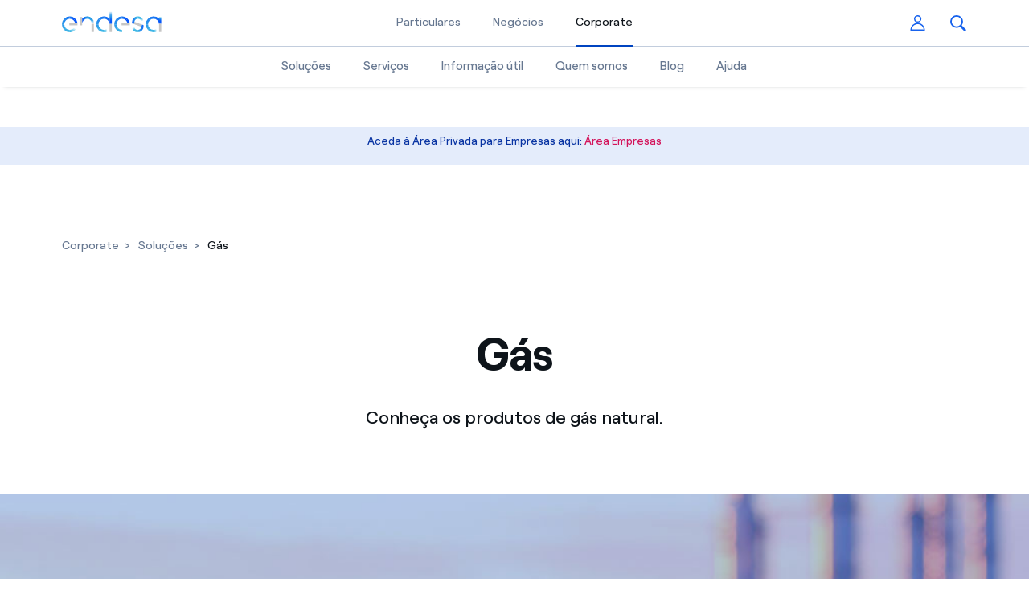

--- FILE ---
content_type: text/html;charset=utf-8
request_url: https://www.endesa.pt/corporate/produtos/gas
body_size: 46786
content:


<!DOCTYPE HTML>
<html lang="es">
    
    
    
    <head>

		

    
<link rel="stylesheet" href="/etc.clientlibs/endesa-com/clientlibs/clientlib-bundle.min.css" type="text/css">



     



    
<script src="/etc.clientlibs/clientlibs/granite/jquery.min.js"></script>
<script src="/etc.clientlibs/clientlibs/granite/utils.min.js"></script>






		
		
<script type="application/javascript">
	var countryLang = "pt";
	var analyticLanguage = "portuguese";
</script>


<script>
	if (countryLang !== null && countryLang !== "" && "exxi" !== countryLang) {
		document.documentElement.lang = countryLang;
	}
	digitalData = {
		"pageName" : "",
		"language" : "",
		"clientType" : "",
		"idUser" : "",
		"segment" : "",
		"product" : "",
		"market" : "",
		"pageCategory" : "",
		"pageSection" : "",
		"pageType" : "",
		"version" : "",
		"service" : "web",
		"pageLocation" : "web",
		"area": "VVDD",
	}
</script>


<script>
	if ( typeof (digitalData) == "undefined" ) var digitalData = {};
	var dynamic_dataLayer = function (){
		return {
			push: function (event, data){
				if (event == "init_data" ){
					digitalData = data;
				}
				else {
					digitalData[event] = data;
					try{
						_satellite.track(event, data);
					}catch(e){
						console.log("_satellite not defined");
					}		
				}
			},
			clearAllData: function (){
				digitalData = {};
			},
			get : function (){
				return digitalData;
			}
		}
	}();
</script>





	<script src="https://assets.adobedtm.com/213a08b9d01e/d5fe316aba5d/launch-95a3ae5d5bfa.min.js" async></script>


        <meta http-equiv="content-type" content="text/html; charset=UTF-8"/>
        <!-- <meta name="viewport" content="width=device-width, initial-scale=1"/> -->
        <meta name="viewport" content="width=device-width, initial-scale=1, maximum-scale=3, user-scalable=yes"/> 

        
        

        
        <meta name="google-site-verification" content="search"/>
		<meta name="facebook-domain-verification" content="l8hal699f5krd6wj9iyfjvt5zs5j31"/>

        
        








        
        
            <link rel="icon" type="image/vnd.microsoft.icon" href="/content/dam/endesa-pt/favicon.ico"/>
            <link rel="shortcut icon" type="image/vnd.microsoft.icon" href="/content/dam/endesa-pt/favicon.ico"/>
        
        
        
        
        
        


	<meta name="robots" content="index,follow"/>

<meta nombre="robots" contenido="max-image-preview:large"/> 
         
        <title>Gás | Endesa Corporate </title>
		
       

        
            <link rel="canonical" href="/corporate/produtos/gas"/>
        

        
        
	    <!--   <link rel="stylesheet" href="http://static.womtp.com/slider/d/endesa/endesa-script-integration/dist/main.css"> -->

        
        

<!--  Social media Card -->
    <meta property="og:locale" content="pt"/>
    
        <meta property="og:url" content="https://www.endesa.pt/corporate/produtos/gas"/>
    
    <meta property="og:type" content="general"/>
    <meta property="og:site_name" content="Endesa"/>
    <meta property="og:title" content="Gás"/>
    <meta property="og:description"/>
    <meta property="og:image" content="https://www.endesa.pt"/>
    <meta property="og:image:alt" content="Gás"/>
    
 
<!-- End Social media Card -->
 


        
        

<!--  Twitter Card -->
	<meta name="twitter:card" content="summary_large_image"/>
	<meta name="twitter:site" content="@Endesa"/>
	<meta name="twitter:creator" content="@Endesa"/>
    <meta name="twitter:title" content="Gás"/>
    <meta name="twitter:description"/>
    <meta name="twitter:image" content="https://www.endesa.pt"/>
    <meta name="twitter:image:alt" content="Gás"/>
<!--  End Twitter Card -->



<script async src="https://platform.twitter.com/widgets.js" charset="utf-8"></script>

        
        
        
        
        
        
        

            

        



        <script src='//www.google.com/recaptcha/api.js' async defer></script>
		
		
		<!--  beacon de IS2.0 -->
   		<script type="text/javascript" src="//cdn.evgnet.com/beacon/enelglobalservicessrl/prod_dataset/scripts/evergage.min.js"></script>
    
            
				<script type="application/javascript">
				//========================================================================
				// Smart Access. (c) 2019 Walmeric Soluciones, S.L.
				// https://www.walmeric.com/
				//
				// Incluir este código para mostrar el botón flotante y el formulario
				// Debe colocarse al final de la sección HEAD de la página
				//
				//========================================================================
				(function (){ var script = document.createElement("script");
				script.type = "text/javascript";
				script.src = "https://t.womtp.com/slider/c/endesa/pt/landing/satellite.js";
				var head = document.getElementsByTagName("head")[0];
				head.appendChild(script);
				})();
			</script>

        
    </head>

    <body>






<div id="app" data-search-api="test.api" data-gmap-api-key="AIzaSyDJdSTGSBamLLbY_dWaz8pc0cnkt0Ocdqo" data-recaptcha-key="6Lf7lN4UAAAAAG5usA4aN5hc6upv5MyHL9hl3Ses" data-aria-flk='{
        "pageDotAriaLabel":"Punto de página %n",
        "previousAriaLabel":"Anterior",
        "nextAriaLabel":"Siguiente"
      }' v-cloak>
     

    

    




	
		
		
				
		
			
			


<!-- full digital: Verify if parameter app exist -->

<main-navigation inline-template>

	<header id="mainNavigation" aem-id="main_navigation-1092920304" aem-comp="MainNavigation" :class="['', 'MainNavigationWrapper', computedClasses.header, '']" data-anchor-id="ANCHORID" data-menu-items="[{&#34;name&#34;:&#34;Particulares&#34;,&#34;href&#34;:&#34;/particulares&#34;,&#34;isSection&#34;:false,&#34;isActive&#34;:false,&#34;childs&#34;:[]},{&#34;name&#34;:&#34;Negócios&#34;,&#34;href&#34;:&#34;/negocios&#34;,&#34;isSection&#34;:false,&#34;isActive&#34;:false,&#34;childs&#34;:[]},{&#34;name&#34;:&#34;Corporate&#34;,&#34;href&#34;:&#34;/corporate&#34;,&#34;isSection&#34;:true,&#34;isActive&#34;:true,&#34;childs&#34;:[{&#34;name&#34;:&#34;Soluções&#34;,&#34;href&#34;:&#34;/corporate/produtos&#34;,&#34;isActive&#34;:false},{&#34;name&#34;:&#34;Serviços&#34;,&#34;href&#34;:&#34;/corporate/servicos&#34;,&#34;isActive&#34;:false},{&#34;name&#34;:&#34;Informação útil&#34;,&#34;href&#34;:&#34;/corporate/apoiocliente&#34;,&#34;isActive&#34;:false},{&#34;name&#34;:&#34;Quem somos&#34;,&#34;href&#34;:&#34;/corporate/endesa&#34;,&#34;isActive&#34;:false},{&#34;name&#34;:&#34;Blog&#34;,&#34;href&#34;:&#34;/corporate/blog-empresas-corporate&#34;,&#34;isActive&#34;:false},{&#34;name&#34;:&#34;Ajuda&#34;,&#34;href&#34;:&#34;/corporate/contactos&#34;,&#34;isActive&#34;:false}]}]" data-dropdown1279="scriptTest" data-search-config="{&#34;quickLinks&#34;:{&#34;entries&#34;:[],&#34;title&#34;:&#34;Buscas frequentes&#34;},&#34;suggests&#34;:{&#34;delay&#34;:500,&#34;minLength&#34;:3,&#34;title&#34;:&#34;Sugestões de pesquisa&#34;}}" data-check-user-info="/content/endesa-pt//jcr:content.user-info.json" data-submenu-ctas="[]" data-domain-cookies=".endesa.com" data-disable-submenu-breakpoint-up="none">

		<div :class="['MainNavigation', computedClasses.navigation]">

			
			<div :class="['bar', {'is-dropdown-open': isCategoriasOpen || isSubmenuOpen}]" ref="$bar" @click="closeDropdowns()">

				<div class="container">
					<nav class="menu">
						<ul class="list">

							
							<li class="menu-toggler">
								<a href="#" :class="['menu-toggler-link']" @click.prevent="toggleMobileMenu" role="button" aria-label="Alternar menú">

									<span :class="['tw-menu-container', {open: isMobileMenuOpen}]">
										<span class="tw-menu-icon"></span>
									</span>
								</a>
							</li>
							
      				      <li class="language-toggler">
							<a aria-label="Cerrar menú de idioma" href="#" role="button" :aria-hidden="computedAriaHidden" :class="['close-language-btn', {visible: languages.isOpen && !imageD}]" :tabindex="disableTabindexIf(!(languages.isOpen && !imageD))" @click.prevent="toggleDopdown({name: 'languages'})">

								<svg width="20" height="20" class="arrow arrow-left">
									<use xlink:href="#icon-arrow-down"></use>
								</svg>
							</a>
        			     </li>



							
							<li class="logo" itemscope itemtype="https://schema.org/Organization">

								<a href="/" class="logo-link" aria-label="Endesa.pt" itemprop="url">

									<img itemprop="logo" class="logo-image" height="26" src="/content/dam/endesa-pt/icon/endesa.svg" alt="Endesa.pt"/>

									<img itemprop="logo" class="logo-image white" height="26" src="/content/dam/endesa-com/endesa-white.svg" alt="Endesa.pt"/>
								</a>
							</li>

							
							<li class="skip-links">
								<span class="title">Enlaces de accesibilidad</span>
								<a href="#main" aria-label="Saltar al contenido" class="skip-link" tabindex="0">Saltar al contenido</a>
							</li>

							
							<li class="menu-item" v-if="imageD">

								<a :class="['menu-link', {'is-active': false, 'is-section': false}]" :href="'/particulares'" aria-label="Particulares" :aria-current="'false' ? 'page' : false">
									Particulares
									
									
								</a>
							</li>
<li class="menu-item" v-if="imageD">

								<a :class="['menu-link', {'is-active': false, 'is-section': false}]" :href="'/negocios'" aria-label="Negócios" :aria-current="'false' ? 'page' : false">
									Negócios
									
									
								</a>
							</li>
<li class="menu-item" v-if="imageD">

								<a :class="['menu-link', {'is-active': true, 'is-section': true}]" :href="'/corporate'" aria-label="Corporate" :aria-current="'true' ? 'page' : false">
									Corporate
									
									<span class="sr-only">Selected item</span>
								</a>
							</li>


							
							<li v-if="languages && languages.items && languages.items.length && imageD" :class="['action language dropdown', {open: languages.isOpen}]" @click.stop>

								<a aria-label="Seleccionar por idioma" class="select" href="#" role="button" ref="$languagesToggler" tabindex="0" :aria-controls="'language-dropdown-'+_uid" :aria-expanded="languages.isOpen" @click.prevent="toggleDopdown({name: 'languages'})">
									{{languages.current}}
									<svg class="chevron chevron-down" width="12" height="7">
										<use xlink:href="#icon-chevron-down"></use>
									</svg>
								</a>

								<ul class="language-dropdown dropdown-list" ref="$languagesDropdown" :aria-hidden="computedLanguageAriaHidden" :id="'language-dropdown-'+_uid" @keydown.esc="toggleDopdown({name: 'languages'})">

									<li v-for="lang in languages.items" :class="['language-item item', {active: languages.current === lang.name}]">

								<!-- we have added the "onclick" property to this tag to work with the "local-info-banner" 
								IT IS IMPORTANT!! TO KEEP THIS PROPERTY IN FUTURE HTML CHANGES for the "local-info-banner"
								to work correctly  -->
										<a class="item-link" :aria-current="booleanToString(lang.name === languages.current)" :aria-label="lang.text" :href="lang.href" :tabindex="disableTabindexIf(!languages.isOpen)" onclick="deletLangCookie();bannerLangShow()">
										   {{lang.text}}</a>
									</li>
								</ul>
							</li>

							
							<li class="action user">

								
								
								<a aria-label="Ir al área de clientes" id="action-user-link" href="https://www.endesaclientes.pt/uPortal3/MyEndesa/pt/" class="action-link" v-if="!this.user || !this.user.isLogged" onclick="paramsFromCookie('action user');">
									<span class="outline-link">
										<span class="text">My Endesa </span>
										<svg class="icon" width="19.5" height="20.5" viewBox="0 0 20 20"><use xlink:href="#icon-user"></use></svg>
									</span>
								</a>

								
								<div id="activon-user-logged" class="hidden">
									
									<button aria-label="Aceda à sua área privada" class="menu-link menu-button" ref="$userToggler" :aria-controls="'user-dropdown-'+_uid" :aria-expanded="booleanToString(user.isOpen)" @click.stop="toggleDopdown({name: 'user'})">
										<span class="email">Cliente</span>
										<span class="icon-circle"><svg class="icon"><use xlink:href="#icon-user"></use></svg></span>
									</button>
									

									<!-- /*user dropdown*/ -->
									<ul ref="$userDropdown" :aria-hidden="booleanToString(!user.isOpen)" :class="['user-menu', {open:user.isOpen}]" :id="'user-dropdown-'+_uid" @keydown.esc="toggleDopdown({name: 'user'})" @click.stop>
										<li class="menu-item close">
											<button aria-label="Fechar a área privada" class="menu-button cancel" :tabindex="disableTabindexIf(!user.isOpen)" @click="toggleDopdown({name: 'user'})">
												<svg width="20" height="20"><use class="close-use" xlink:href="#icon-close"></use></svg>
											</button>
										</li>
										<li class="user-item">
											<a class="user-link user-group" id="welcome-client-area" href="https://www.endesaclientes.com/oficina/gestion-online.html?d=Any" :tabindex="disableTabindexIf(!user.isOpen)">
												<span class="label">Olá</span>
												<span class="email"></span>
											</a>
										</li>

										
										<li class="user-item">
											<a class="user-link" id="link-private-area" href="https://www.endesaclientes.com/oficina/gestion-online.html?d=Any" aria-label="My Endesa" :tabindex="disableTabindexIf(!user.isOpen)">
												<span class="wrapper-icon">
													<svg class="icon icon-user"><use xlink:href="#icon-user"></use></svg>
												</span>
												<span>My Endesa</span>
											</a>
										</li>
										<li class="user-item">
											<a class="user-link" id="link-sso-logout" onclick="ssologout(this); return false;" href="https://accounts.enel.com/samlsso?slo=true&spEntityID=ENDESA_WEB_ES&returnTo=https://www.endesaclientes.com/logout.html" aria-label="Fechar Sessão" :tabindex="disableTabindexIf(!user.isOpen)">
												<span class="wrapper-icon">
													<svg class="icon icon-logout"><use xlink:href="#icon-logout"></use></svg>
												</span>
												<span>Fechar Sessão</span>
											</a>
										</li>
									</ul>
								</div>
							</li>

							
							
								
								<li class="action search">
									<a aria-label="Abrir barra de búsqueda" href="#" class="action-link" ref="$searchOpener" role="button" @click.prevent="openSearchBar">
										<svg class="icon" width="20" height="22">
											<use xlink:href="#icon-search"></use>
										</svg>
									</a>
								</li>
							
						</ul>
					</nav>
				</div>

				<section ref="$searchFunctions" :class="['search-functions', {open: isSearchOpen}]" @click="closeSearchBar" @keydown.esc="closeSearchBar" v-if="!imageM">

					<span v-if="isSearchOpen" class="invisible-tab" @focus="setVoiceOverFocus($refs.$inputSearch)" aria-hidden="true" :tabindex="disableTabindexIf(!isSearchOpen)"></span>

					<div :class="['search-bar', {open: isSearchOpen}]" @click.stop>
						<form class="search-form" action="#" @submit.prevent="submitSearch">

							<input aria-label="Buscar en Endesa.com" autocomplete="off" class="search-input" name="search" ref="$inputSearch" :tabindex="disableTabindexIf(!isSearchOpen)" v-model="queryString" maxlength="45"/>

							
							<button aria-label="Buscar" type="submit" :class="['submit', {visible: queryString.length}]" :aria-hidden="computedSearchAriaHidden" :tabindex="disableTabindexIf(!queryString.length)">

								<svg class="icon" width="20" height="20">
									<use xlink:href="#icon-search"></use>
								</svg>
							</button>

							
		                    <button aria-label="Cancelar" class="cancel" :tabindex="disableTabindexIf(!isSearchOpen)" type="button" @click="closeSearchBar">

								<svg width="20" height="20">
									<use class="close-use" xlink:href="#icon-close"></use>
								</svg>
							</button>
						</form>
					</div>
					<div v-if="currentSearchSuggestions" :class="['search-suggestions', {open: isSearchOpen}]" @click.stop>

						<ul class="list list-suggestions">
							<li class="title">{{currentSearchSuggestions.title}}</li>
							<li v-for="entry in currentSearchSuggestions.entries" @click="addSuggestionsClickListeners()" class="item">
								<a class="item-link" :href="entry.href" v-html="entry.html || entry.text" :tabindex="disableTabindexIf(!isSearchOpen)" v-if="entry.href"></a>
								<a class="item-link" @click.prevent="redirectToSearchPage($event)" @keydown.enter="redirectToSearchPage($event)" :tabindex="disableTabindexIf(!isSearchOpen)" v-html="entry" v-else></a>
							</li>
						</ul>
					</div>

					<span v-if="isSearchOpen" class="invisible-tab" @focus="setVoiceOverFocus($refs.$inputSearch)" aria-hidden="true" :tabindex="disableTabindexIf(!isSearchOpen)"></span>
				</section>
			</div>
			<div :class="['submenu', {hidden: !isSubmenuEnable}]" ref="$submenu" :aria-hidden="computedAHSubmenu" v-if="isSubmenuEnable && isSectionMenuActive || (this.categories && this.categories.length) || this.submenuCtas.length">
				<div class="container">
					<div class="wrapper">

						
						<template v-if="!isSectionMenuActive && !submenuCtas.length">

							<div class="submenu-label">
								<a class="submenu-label-link"></a>
							</div>
							<div>
								
								<div class="category-list" v-if="computedCategories.length">
									<span class="label" v-if="!categories[0].sectionSelected">Categorías</span>
									<span class="label" v-if="categories[0].sectionSelected">Secciones:</span>
									<div :class="['dropdown', {open:isCategoriasOpen}]" v-if="computedCategories && computedCategories.length" @keydown.esc="closeCategoryDropdown">

										<span v-if="isCategoriasOpen" class="invisible-tab" @focus="keepFocusOnDropdown($refs.$dropdown)" aria-hidden="true" :tabindex="disableTabindexIf(!isCategoriasOpen)">
										</span>
										<a href="#" class="select" role="button" ref="$categoryToggler" aria-label="Mostrar lista de categorías" aria-controls="header-category-dropdown" @click.prevent="toggleCategoryDropdown">
											<span class="category-text" v-if="!categories[0].sectionSelected">{{currentCategory ? currentCategory.name: ""}}</span>
											<span class="category-text" v-if="categories[0].sectionSelected">{{categories[0].currentSection}}</span>
											<svg class="chevron chevron-down" width="12" height="7">
												<use xlink:href="#icon-chevron-down"></use>
											</svg>
										</a>

										<div class="shadow" @click="closeCategoryDropdown"></div>

										<ul :class="['dropdown-list']" :aria-hidden="booleanToString(!isCategoriasOpen)" id="header-category-dropdown" ref="$dropdown">

											<li :class="['item', {active:item.isActive}]" v-for="item in computedCategories">
												<a class="item-link" :tabindex="disableTabindexIf(!isCategoriasOpen)" :aria-label="item.name" :href="item.href">{{item.name}}</a></li>
											<li class="invisible-tab">
												
												<span @focus="keepFocusOnDropdown($refs.$dropdown)" aria-hidden="false" :tabindex="disableTabindexIf(!isCategoriasOpen)"></span>
											</li>
										</ul>
										
										
										<ul :class="['dropdown-list']" :aria-hidden="booleanToString(!isCategoriasOpen)" id="header-category-dropdown-main_navigation-1092920304" ref="$dropdown" v-if="categories[0].sectionSelected">

											<li :class="['item', {active:item.isActive}]" v-for="item in categories[0].tag">
												<a class="item-link" :tabindex="disableTabindexIf(!isCategoriasOpen)" :aria-label="item.name" :href="item.href">{{item.name}}</a></li>
											<li class="invisible-tab">
												
												<span @focus="keepFocusOnDropdown($refs.$dropdown)" aria-hidden="false" :tabindex="disableTabindexIf(!isCategoriasOpen)"></span>
											</li>
										</ul>
									</div>

									<span v-if="isCategoriasOpen" class="invisible-tab" @focus="keepFocusOnDropdown($refs.$dropdown)" aria-hidden="true" :tabindex="disableTabindexIf(!isCategoriasOpen)"></span>
								</div>
							</div>
						</template>

						
						<template v-else-if="submenuCtas.length">
							<div class="submenu-label">
								<a class="submenu-label-link" href="#" target="_self"></a>
							</div>

							<div>
								<nav v-if="imageD">
									<ul class="ctas-list list">
										<li class="cta-item menu-item" v-for="(item, itemIndex) in submenuCtas" :key="itemIndex">
											<a :class="['menu-link', item.classes, {'is-active': item.isActive && item.classes != 'cta-button'}]" :href="item.href">{{item.name}}</a>
										</li>
									</ul>
								</nav>

								<div v-else :class="['dropdown', {open:isSubmenuOpen}]" @keydown.esc="closeSubmenuDropdown">

									<a href="#" class="select" ref="$submenuToggler" role="button" aria-label="Mostrar lista de sección" aria-controls="header-ctas-dropdown" @click.prevent="toggleSubmenuDropdown">
										<svg class="chevron chevron-down" width="10" height="6">
											<use xlink:href="#icon-chevron-down"></use>
										</svg>
									</a>

									<div class="shadow" @click="closeSubmenuDropdown"></div>

									<ul :class="['dropdown-list']" :aria-hidden="computedAHSubmenuHidden" id="header-ctas-dropdown" ref="$submenuDropdown">

										<template v-for="item in submenuCtas">
											<li :class="['item', {active:item.isActive}]">
												<a class="item-link" :tabindex="disableTabindexIf(!isSubmenuOpen)" :aria-label="item.name" :href="item.href">{{item.name}}</a></li>
										</template>
										<li class="invisible-tab">
											
											<span @focus="keepFocusOnDropdown($refs.$submenuDropdown)" aria-hidden="false" :tabindex="disableTabindexIf(!isSubmenuOpen)"></span>
										</li>
									</ul>
								</div>

							</div>
						</template>

						
						<template v-else>

<!-- 							<nav v-if="imageD" -->
<!-- 								 class="submenu-nav"> -->
<!-- 								<ul class="list"> -->
<!-- 									<li class="menu-item" data-sly-repeat.submenuItem=",,,,,"> -->
<!-- 										<a :class="['menu-link', {'is-active': , 'is-section': }]" -->
<!-- 										   :href="''" -->
<!-- 										   aria-label="" -->
<!-- 										   :aria-current="'' ? 'page' : false"> -->
<!-- 											/* @aem add this span olny for curent item */ -->
<!-- 											<span class="sr-only" data-sly-test="">Selected item</span> -->
<!-- 										</a> -->
<!-- 									</li> -->
<!-- 								</ul> -->
<!-- 							</nav> -->
							
							<!-- Section Submenu -->
				          
				            <template v-if="submenuVisible">
				              <div v-if="currentSectionItem.sectionLabel" class="submenu-label">
				                <a class="submenu-label-link" :href="currentSectionItem.href" :aria-label="currentSectionItem.name">{{currentSectionItem.name}}</a>
				              </div>
				              <nav :class="['submenu-nav', { 'pull-right': currentSectionItem.sectionLabel }]">
				                <ul class="list">
				                  <li class="menu-item" v-for="item in currentSectionItem.childs">
				                    <a :class="['menu-link', {'is-active': item.isActive, 'is-section': item.isSection}]" :href="item.href" :aria-label="item.name" :aria-current="item.isActive ? 'page' : false">
				                      {{item.name}}
				                      <!-- @aem add this span olny for curent item -->
				                      <span class="sr-only" v-if="item.isActive">Selected item</span>
				                    </a>
				                  </li>
				                </ul>
				              </nav>
				            </template>

							<template v-else>
								<div class="submenu-label">
									<a class="submenu-label-link" :href="currentSectionItem.href" :aria-label="currentSectionItem.name">{{currentSectionItem.name}}</a>
								</div>

								<div :class="['dropdown', {open:isSubmenuOpen}]" v-if="currentSectionItem.childs && currentSectionItem.childs.length" @keydown.esc="closeSubmenuDropdown">

									<a href="#" class="select" ref="$submenuToggler" role="button" aria-label="Mostrar lista de sección" aria-controls="header-submenu-dropdown" @click.prevent="toggleSubmenuDropdown">
										<svg class="chevron chevron-down" width="10" height="6">
											<use xlink:href="#icon-chevron-down"></use>
										</svg>
									</a>

									<div class="shadow" @click="closeSubmenuDropdown"></div>

									<ul :class="['dropdown-list']" :aria-hidden="booleanToString(!isSubmenuOpen)" id="header-submenu-dropdown" ref="$submenuDropdown">

										<li :class="['item', {active:item.isActive}]" v-for="item in currentSectionItem.childs">
											<a class="item-link" :tabindex="disableTabindexIf(!isSubmenuOpen)" :aria-label="item.name" :href="item.href">{{item.name}}</a></li>
										<li class="invisible-tab">
											
											<span @focus="keepFocusOnDropdown($refs.$submenuDropdown)" aria-hidden="false" :tabindex="disableTabindexIf(!isSubmenuOpen)"></span>
										</li>
									</ul>
								</div>
							</template>
						</template>
					</div>
				</div>
			</div>

			<div :class="['mobile-menu-wrapper', {open: isMobileMenuOpen, 'is-languages-open': languages.isOpen}]" v-if="!imageD">
				<div class="shadow" @click="isMobileMenuOpen = false" v-if="imageT"></div>

				<div :class="['mobile-search mobile-search-fix', {'is-search-open': isSearchOpen}]" v-if="imageM">
					<form class="search-form" action="#" @submit.prevent="submitSearch">

						<input aria-label="Buscar en Endesa.com" autocomplete="off" class="search-input" name="search" :tabindex="disableTabindexIf(!isSearchOpen)" v-model="queryString" @focus="openSearchBar" maxlength="45"/>

						
						<button aria-label="Buscar" class="submit" :tabindex="disableTabindexIf(!isSearchOpen)" type="submit">

						<svg class="icon" width="20" height="20">
							<use xlink:href="#icon-search"></use>
						</svg>
						</button>

						
						<button aria-label="Cancelar" class="cancel" :tabindex="disableTabindexIf(!isSearchOpen)" @click="closeSearchBar" type="button">Cerrar
						</button>
					</form>
				</div>

				<nav class="mobile-menu" ref="$mobileMenu" @click.stop>
					<ul class="list">
						<li class="menu-item">

							<a :class="['menu-link', {'is-active': false, 'is-section': false}]" :href="'/particulares'" aria-label="Particulares" :aria-current="'false' ? 'page' : false">
								Particulares
								
								
							</a>
						</li>
<li class="menu-item">

							<a :class="['menu-link', {'is-active': false, 'is-section': false}]" :href="'/negocios'" aria-label="Negócios" :aria-current="'false' ? 'page' : false">
								Negócios
								
								
							</a>
						</li>
<li class="menu-item">

							<a :class="['menu-link', {'is-active': true, 'is-section': true}]" :href="'/corporate'" aria-label="Corporate" :aria-current="'true' ? 'page' : false">
								Corporate
								
								<span class="sr-only">Selected item</span>
							</a>
						</li>

					</ul>

					<template v-if="languages && languages.items && languages.items.length">
						<a aria-label="Abrir menú de idioma" class="language-toggler" href="#" role="button" @click.prevent="toggleDopdown({name: 'languages'})">{{languages.current}} ></a>

						<ul class="list language-mobile-menu" :aria-hidden="computedLanguageAriaHidden">
							<li class="menu-item language-item" v-for="lang in languages.items">
								<!-- we have added the "onclick" property to this tag to work with the "local-info-banner" 
								IT IS IMPORTANT!! TO KEEP THIS PROPERTY IN FUTURE HTML CHANGES for the "local-info-banner"
								to work correctly  -->
								<a :aria-current="booleanToString(lang.name === languages.current)" :class="['menu-link language-link', {'is-active': lang.name === languages.current}]" :href="lang.href" onclick="deletLangCookie();bannerLangShow()">{{lang.text}}</a>
							</li>
						</ul>
					</template>
				</nav>

				<div class="search-suggestions" v-if="currentSearchSuggestions && imageM">
					<ul class="list list-suggestions">
						<li class="title">{{currentSearchSuggestions.title}}</li>
						<li v-for="entry in currentSearchSuggestions.entries" onclick="addSuggestionsClickListeners()" class="item">
							<a class="item-link" :href="entry.href" v-html="entry.text" v-if="entry.href"></a>
							<a class="item-link" @click.prevent="redirectToSearchPage($event)" @keydown.enter="redirectToSearchPage($event)" v-html="entry" v-else></a>
						</li>
					</ul>
				</div>
			</div>
		</div>

		<a v-if="navigationCta" ref="$mobileSubscribeCta" :class="[
		   		'cta-secondary cta-nav fixed cta-extended-area subscribe-button',
		   		navigationCta.classes,
		   		{'isIphoneWithNotch':isIphoneWithNotch}
		   ]" :href="navigationCta.href">{{navigationCta.name}}</a>

	</header>
</main-navigation>
<script type="application/javascript">
	var internalPathForPrivateAreaNewDomains = "";
	var internalUrlForPrivateAreaNewDomains = "";
	var internalUrlForLogoutAreaNewDomains = "";
	var env = window.location.href;

	if ("exxi"=== countryLang && !env.includes(".com") && internalPathForPrivateAreaNewDomains !== "" && internalUrlForPrivateAreaNewDomains !== "" && internalUrlForLogoutAreaNewDomains !== "") {
		$("#action-user-link")[0].href = internalPathForPrivateAreaNewDomains;
		$("#link-private-area")[0].href = internalUrlForPrivateAreaNewDomains;
		$("#welcome-client-area")[0].href = internalUrlForPrivateAreaNewDomains;
		$("#link-sso-logout")[0].href = internalUrlForLogoutAreaNewDomains;

	}
</script>
			
		
	
	
		
		
				
		
			
				<main id="main" data-analytic-page-category="producto" data-analaytic-page-section="catalogo" data-analytic-page-type="gas">
			
			


<div class="aem-Grid aem-Grid--12 aem-Grid--default--12 ">
    
    <div class="experiencefragment aem-GridColumn aem-GridColumn--default--12">

    
    

    



<!--div class="xf-content-height" -->
    


<div class="aem-Grid aem-Grid--12 aem-Grid--default--12 ">
    
    <div class="free-text parbase aem-GridColumn aem-GridColumn--default--12">






<section class="FreeText gutter-top-none gutter-bottom-none override--background-color-light-blue-2  " aem-id="free_text_copy-1677231928" aem-comp="FreeText" data-anchor-id="#">

    <!--
      data-content json not needed, replace with aem placeholders and remember to change
      bindend attributes with sample attributes (:href="something" -> href="AEMsomething")

      this this a rte component.
    -->
<input id="LlamarParaContratar" type="hidden" hidden/>
<input id="localizacionElementoText" type="hidden" hidden/>
<input id="moduloClicado" type="hidden" hidden/>

    <div class="container">

        <div class="row justify-content-center">
            <div class="col-12 col-md-10 col-lg-7">
                <div class="rte general-typo" idUnique="free_text_copy-1677231928">







<p style="color: rgb(8,51,162);text-align: center;"><sub>Aceda à Área Privada para Empresas aqui: <a href="https://endesa-atenea.my.site.com/miempresa/s/login/?language=pt_PT">Área Empresas</a></sub></p>

</div>
            </div>
        </div>

    </div>

</section></div>

    
</div>

<!--/div-->
</div>
<div class="breadcrumb aem-GridColumn aem-GridColumn--default--12">




<breadcrumb inline-template>

    <section aria-label="Breadcrumb" class="Breadcrumb   gutter-bottom-none  " aem-id="breadcrumb_copy-238004256" aem-comp="Breadcrumb" data-anchor-id="#">
    
      
    
      <div :class="{container: true}">
        <ol class="menu">
    
          <li class="menu-item" itemscope itemtype="https://schema.org/Organization">
            <a href="/corporate" :class="['menu-link', {active: false}]" aria-label="Corporate" title="Corporate">
              <span itemprop="name">Corporate</span>
              <meta itemprop="position" :content="('1')"/>
            </a>
          </li>
        
    
          <li class="menu-item" itemscope itemtype="https://schema.org/Organization">
            <a href="/corporate/produtos" :class="['menu-link', {active: false}]" aria-label="Soluções" title="Soluções">
              <span itemprop="name">Soluções</span>
              <meta itemprop="position" :content="('2')"/>
            </a>
          </li>
        
    
          <li class="menu-item" itemscope itemtype="https://schema.org/Organization">
            <a href="/corporate/produtos/gas" :class="['menu-link', {active: true}]" aria-label="Gás" aria-current="true" title="Gás">
              <span itemprop="name">Gás</span>
              <meta itemprop="position" :content="('3')"/>
            </a>
          </li>
        </ol>
      </div>
      
    </section>
</breadcrumb></div>
<div class="hero hero-cmp aem-GridColumn aem-GridColumn--default--12">






<hero inline-template>




<section id="seccion-principal" class="Hero gutter-top-medium gutter-bottom-medium    
	
	
	
	
	
	
	
	
	.hero_copy-114105929" aem-id="hero_copy-114105929" aem-comp="Hero" data-anchor-id="#" ref="component">
	<input name="degrader" value="hero_copy-114105929" type="hidden"/>
	<input id="imgGradientIdhero_copy-114105929" type="hidden"/>
	<input id="mostrarDegraderhero_copy-114105929" value="false" type="hidden"/>
	<input id="gradientDirectionhero_copy-114105929" value="top" type="hidden"/>
	<input id="colorForDegradedhero_copy-114105929" type="hidden"/>
	<input id="colorToDegradedhero_copy-114105929" type="hidden"/>
	<input id="percentageDegraderhero_copy-114105929" value="50" type="hidden"/>
	<input id="percentageColorForDegradedhero_copy-114105929" type="hidden"/>
	<input id="percentageColorToDegradedhero_copy-114105929" type="hidden"/>
	<input id="isModal" type="hidden"/>
	
	
	<div class="container">
		
		<div class="wrapper">
			
			
			
			
			
			<h1 ref="title" :class="['title shading',]" v-observe-visibility="{
					callback: function(isVisible, entry){fadeUp(isVisible, entry, $refs.title, 50, .6)},
					throttle: 300,
				}">Gás</h1>
				
				 
			
			<p ref="copy" :class="['copy',]" v-observe-visibility="{
					callback: function(isVisible, entry){fadeUp(isVisible, entry, $refs.copy, 50, .6)},
					throttle: 300,
				}">Conheça os produtos de gás natural.</p>
				
<!-- 				<p ref="copy" data-sly-test="Conheça os produtos de gás natural." -->
<!-- 				:class="['copy',]" -->
<!-- 				v-observe-visibility="{ -->
<!-- 					callback: function(isVisible, entry){fadeUp(isVisible, entry, $refs.copy, 50, .6)}, -->
<!-- 					throttle: 300, -->
<!-- 				}"></p> -->
			
			
			
			
		
		</div> 
	</div>
	
	<div id="wrapper-eliminado" class="gridWrapper">
		
		
	</div>

</section>

</hero></div>
<div class="article-media aem-GridColumn aem-GridColumn--default--12">



















	













	






<article-media inline-template>
	
	<section class="ArticleMedia ArticleMediaParrillas fullwidth-landscape-media disable-slider gutter-top-none gutter-bottom-none  " aem-id="article_media_copy-1614445016" aem-comp="ArticleMedia" data-slider-options="JSON" data-descriptions="JSON" v-observe-visibility="{
			callback: function(isVisible, entry){fadeUp(isVisible, entry, $refs.section, 50, .6)},
			throttle: 300,}" ref="section" data-anchor-id="#" data-templateName="endesa-com/components/structure/general">
			
		

		<div> 
			<div class="container-slider">
				<div class="container-media" ref="$slider">
					<div class="media">
						
						
							











<!-- Component html for endesa.com -->
<!-- <sly data-sly-test="true">  -->

<figure aem-comp="articleMediaImage" class="figure endesaComponentDesign ">
	<input name="degrader" value="article_media_image_-502948197" type="hidden"/>
	<input name="imgGradientIdarticle_media_image_-502948197" type="hidden"/>
	<input name="mostrarDegraderarticle_media_image_-502948197" value="false" type="hidden"/>
	<input name="gradientDirectionarticle_media_image_-502948197" value="top" type="hidden"/>
	<input name="colorForDegradedarticle_media_image_-502948197" type="hidden"/>
	<input name="colorToDegradedarticle_media_image_-502948197" type="hidden"/>
	<input name="percentageDegraderarticle_media_image_-502948197" value="50" type="hidden"/>
	 
	
		
		
		<picture>
		
			
			
			
				<source srcset="/content/dam/endesa-pt/corporate/produtos/gas/endesa-produtos-gas.jpg" media="(min-width: 1025px)"/>
			
			<img src="/content/dam/endesa-pt/corporate/produtos/gas/endesa-produtos-gas.jpg" data-disable-alt-mobile="false" data-disable-alt-tablet="false" data-disable-alt-desktop="false" class="img-fluid cursor-clickable-img" loading="lazy" rel="preload" fetchpriority="high"/>
		</picture>

		
		
	
	
	
	
</figure>


<!-- </sly> -->

						
						
					</div>

				</div>
			</div>

			<div class='container accordion-container'> 

				<div ref="$descriptionTitle"></div>
<!-- 				<div ref="$descriptionTitle" data-sly-test="false" v-html="descriptions.title || descriptionsTitle"></div> /* @AEM: v-html attributes helps interpreting the content inside of it to output real HTML*/ -->

				<div class="description" :class="[{'open': isOpen}, ]" ref="$accordionHeader">
					<div ref="$description"></div> 
					 
				</div>

				
			</div>

			
			
			
		</div>
		


	

	</section>
</article-media></div>
<div class="grid-wrapper aem-GridColumn aem-GridColumn--default--12">






<!-- full digital: Verify if parameter app exist and if current page is Te ayudamos -->



<grid-wrapper inline-template>
	<div class="GridWrapper  gutter-top-medium gutter-bottom-medium  " aem-id="grid_wrapper_copy-63204951" data-anchor-id="#" name="wrapper" aem-comp="GridWrapper">

		<div class="container">
			<div class="row justify-content-center">
				<div>





    
    
    


<section class="FreeText    " aem-id="free_text-1581477669" aem-comp="FreeText" data-anchor-id="#">

    <!--
      data-content json not needed, replace with aem placeholders and remember to change
      bindend attributes with sample attributes (:href="something" -> href="AEMsomething")

      this this a rte component.
    -->

    

        
            
                <div class="rte general-typo">


    <h2 style="text-align: center;">Uma Oferta Estável</h2>
<p>Garanta maior controlo dos seus custos e a proteção para oscilações de preço.</p>

</div>
            
        

    

</section>


</div>

			</div>

			
		</div>
	</div>
</grid-wrapper></div>







<section class="FreeText gutter-top-medium gutter-bottom-small override--background-color-snow  " aem-id="free_text_728243416_-1064435896" aem-comp="FreeText" data-anchor-id="#">

    <!--
      data-content json not needed, replace with aem placeholders and remember to change
      bindend attributes with sample attributes (:href="something" -> href="AEMsomething")

      this this a rte component.
    -->
<input id="LlamarParaContratar" type="hidden" hidden/>
<input id="localizacionElementoText" type="hidden" hidden/>
<input id="moduloClicado" type="hidden" hidden/>

    <div class="container">

        <div class="row justify-content-center">
            <div class="col-12 col-md-10 col-lg-7">
                <div class="rte general-typo" idUnique="free_text_728243416_-1064435896">







<h2>Sabemos que a gestão das compras e uso de gás são um processo difícil de gerir:</h2>

</div>
            </div>
        </div>

    </div>

</section>



<focus-wrapper inline-template>
	<section class="FocusWrapper  gutter-top-none gutter-bottom-medium override--background-color-snow " aem-id="focus_wrapper_copy-1818085367" aem-comp="FocusWrapper" ref="wrapper">

		

		<div class="container">
			<div class="focus-wrapper">

				<div class="gridWrapper">
					





    
    
    



<focus-module inline-template>

<section class="FocusModule gutter-top-none gutter-bottom-none   " aem-id="focus_module-406321585" aem-comp="FocusModule" data-anchor-id="#">
	
	<div class="container">
		<div class="row">





    
    
    








<focus-module-item inline-template>



<div class="FocusModuleItem gutter-top-small gutter-bottom-none   col-12 col-md-4" aem-id="module_0-548071657" aem-comp="FocusModuleItem" data-anchor-id="#" ref="component" v-observe-visibility="{
		callback: function(isVisible, entry){fadeUp(isVisible, entry, $refs.component, 50, .6)},
		throttle: 300,}">

	

	
	<figure :class="['icon',]" ref="icon">
		
		  

    
    

        

        <img loading="lazy" rel="preload" fetchpriority="high" src="/content/dam/endesa-pt/icon/data-driven.svg" alt=""/>
    
 
		
	</figure>



<!-- Component html for endesa.com -->
<div class="endesaComponentDesign">
	

	<div :class="['rte',]" ref="rte"><p>Oscilação de preço</p>
</div>
</div>

		
<!-- Component html for endesa clientes -->

<div v-if="!imageM" class="endesaClienteComponentDesign">
	

	<div :class="['rte',]" ref="rte"><p>Oscilação de preço</p>
</div>
</div>

<div v-if="imageM" class="endesaClienteComponentDesign">
	

	<div class="FocusModuleItemDescription" ref="rte"><p>Oscilação de preço</p>
</div>
</div>




<input name="newUrlLink" type="hidden" hidden/>
<input name="newUrlLinkActive" type="hidden" hidden/>

	

	
</div>

</focus-module-item>

    
    
    








<focus-module-item inline-template>



<div class="FocusModuleItem gutter-top-small gutter-bottom-none   col-12 col-md-4" aem-id="module_1-548071656" aem-comp="FocusModuleItem" data-anchor-id="#" ref="component" v-observe-visibility="{
		callback: function(isVisible, entry){fadeUp(isVisible, entry, $refs.component, 50, .6)},
		throttle: 300,}">

	

	
	<figure :class="['icon',]" ref="icon">
		
		  

    
    

        

        <img loading="lazy" rel="preload" fetchpriority="high" src="/content/dam/endesa-pt/icon/icon-product/with_ease.svg" alt=""/>
    
 
		
	</figure>



<!-- Component html for endesa.com -->
<div class="endesaComponentDesign">
	

	<div :class="['rte',]" ref="rte"><p>Controlo regulamentar</p>
</div>
</div>

		
<!-- Component html for endesa clientes -->

<div v-if="!imageM" class="endesaClienteComponentDesign">
	

	<div :class="['rte',]" ref="rte"><p>Controlo regulamentar</p>
</div>
</div>

<div v-if="imageM" class="endesaClienteComponentDesign">
	

	<div class="FocusModuleItemDescription" ref="rte"><p>Controlo regulamentar</p>
</div>
</div>




<input name="newUrlLink" type="hidden" hidden/>
<input name="newUrlLinkActive" type="hidden" hidden/>

	

	
</div>

</focus-module-item>

    
    
    








<focus-module-item inline-template>



<div class="FocusModuleItem gutter-top-small gutter-bottom-none   col-12 col-md-4" aem-id="module_2-548071655" aem-comp="FocusModuleItem" data-anchor-id="#" ref="component" v-observe-visibility="{
		callback: function(isVisible, entry){fadeUp(isVisible, entry, $refs.component, 50, .6)},
		throttle: 300,}">

	

	
	<figure :class="['icon',]" ref="icon">
		
		  

    
    

        

        <img loading="lazy" rel="preload" fetchpriority="high" src="/content/dam/endesa-pt/icon/icon-product/high_consumption.svg" alt=""/>
    
 
		
	</figure>



<!-- Component html for endesa.com -->
<div class="endesaComponentDesign">
	

	<div :class="['rte',]" ref="rte"><p>Desempenho energético</p>
</div>
</div>

		
<!-- Component html for endesa clientes -->

<div v-if="!imageM" class="endesaClienteComponentDesign">
	

	<div :class="['rte',]" ref="rte"><p>Desempenho energético</p>
</div>
</div>

<div v-if="imageM" class="endesaClienteComponentDesign">
	

	<div class="FocusModuleItemDescription" ref="rte"><p>Desempenho energético</p>
</div>
</div>




<input name="newUrlLink" type="hidden" hidden/>
<input name="newUrlLinkActive" type="hidden" hidden/>

	

	
</div>

</focus-module-item>


</div>
	</div> <!-- /.container -->

</section>

</focus-module>



				</div>
			</div>

		</div> 
	</section>
	
</focus-wrapper>






<section class="FreeText gutter-top-medium gutter-bottom-medium   " aem-id="free_text_copy-1925596547" aem-comp="FreeText" data-anchor-id="#">

    <!--
      data-content json not needed, replace with aem placeholders and remember to change
      bindend attributes with sample attributes (:href="something" -> href="AEMsomething")

      this this a rte component.
    -->
<input id="LlamarParaContratar" type="hidden" hidden/>
<input id="localizacionElementoText" type="hidden" hidden/>
<input id="moduloClicado" type="hidden" hidden/>

    <div class="container">

        <div class="row justify-content-center">
            <div class="col-12 col-md-10 col-lg-7">
                <div class="rte general-typo" idUnique="free_text_copy-1925596547">







<p>Por isso, a Endesa oferece produtos específicos para <strong>Empresas e Indústrias</strong>, com a possibilidade de escolher a tarifa que melhor se adapta ao perfil de consumo da sua empresa.</p>
<p>Isto permite assegurar um preço por determinado tempo para garantir <strong>maior controlo e proteção face a eventuais variações de preço</strong>.</p>
<p>Tenha a <strong>máxima tranquilidade</strong> no controlo de custos da gestão da sua energia através de produtos personalizados para <strong>abastecimento em média pressão</strong>.</p>
<p>Usufrua do apoio especializado do seu Gestor Endesa necessário na gestão do seu contrato e na procura de soluções para melhorar o <strong>desempenho energético da sua empresa</strong>.</p>

</div>
            </div>
        </div>

    </div>

</section>




<cta-module inline-template>




<div class="CtaModule gutter-top-none gutter-bottom-large  " aem-id="cta_module_copy-1444035736" data-anchor-id="#" aem-comp="CtaModule" v-observe-visibility="{callback: function(isVisible, entry){fadeUp(isVisible, entry, $refs.CtaModule, 50, .6)},throttle: 300,}" ref="CtaModule">
    <label for="pushAnalyticFundacioncta_module_copy-1444035736" hidden>pushAnalyticFundacion_label</label>
    <input name="pushAnalyticFundacion" id="pushAnalyticFundacioncta_module_copy-1444035736" hidden/>
	<div class="container">
		<a href="https://www.endesa.pt/corporate/contactos/formulario.html" onclick="pushAnalyticCta(this); pushAnalyticFundacionCta(this)" target="_blank" class="cta cta-button cta-extended-area" aria-label="Quero receber uma proposta">Quero receber uma proposta</a>
	</div>
</div>
</cta-module>
    
</div>

			
				</main>
			
		
	
	
		
		
				
		
			
			



<!-- full digital: Verify if parameter app exist -->

<global-footer inline-template>
	<footer class="GlobalFooter" aem-comp="global-footer" aem-id="global_footer-1184285453" data-anchor-id="ANCHORID" data-groups="[{&#34;childClasses&#34;:[&#34;accordion&#34;],&#34;classes&#34;:[&#34;last-accordion-has-border&#34;],&#34;title&#34;:&#34;Particulares&#34;,&#34;childs&#34;:5},{&#34;childClasses&#34;:[&#34;accordion&#34;],&#34;classes&#34;:[&#34;last-accordion-has-border&#34;],&#34;title&#34;:&#34;Negócios&#34;,&#34;childs&#34;:5},{&#34;childClasses&#34;:[&#34;accordion&#34;],&#34;classes&#34;:[&#34;last-accordion-has-border&#34;],&#34;title&#34;:&#34;Corporate&#34;,&#34;childs&#34;:5}]">
	
	  <!-- @aem data-content is not needed, you can remove and replace all the content with pain HTML -->
	
	  <!-- @aem you can remove this v-if and replace with plain HTML -->
	  <div class="accordion-container">
	
	    <!-- Accordions Group -->
	    <div class="accordion-zone container">
	
	      <div :class="['group', 'last-accordion-has-border']">
	      
	        <div class="title">Particulares
	        </div>
	        
	        <div class="wrapper">
	          <div :class="['accordion']">
	          	<div>





    
    
    


<menu-accordion inline-template>
    <nav :class="['MenuAccordion menu-accordion',{ 'menu-accordion--open': isOpen, 'is-enabled': isAccordionEnabled }]" aem-id="menu_accordion-353710821" aem-comp="MenuAccordion" data-anchor-id="1" :aria-labelledby="'menu_accordion\u002D353710821-'+ this.stringToSlug(jsonLinks.section)" data-json-links='{&quot;accordionGroup&quot;:&quot;footer&quot;,&quot;section&quot;:&quot;Our company&quot;,&quot;links&quot;:[{&quot;label&quot;:&quot;About&quot;,&quot;href&quot;:&quot;#&quot;,&quot;target&quot;:&quot;_blank&quot;,&quot;alt&quot;:&quot;...&quot;},{&quot;label&quot;:&quot;Products&quot;,&quot;href&quot;:&quot;#&quot;,&quot;target&quot;:&quot;_self&quot;,&quot;alt&quot;:&quot;...&quot;},{&quot;label&quot;:&quot;Commitments&quot;,&quot;href&quot;:&quot;#&quot;,&quot;target&quot;:&quot;_blank&quot;,&quot;alt&quot;:&quot;...&quot;},{&quot;label&quot;:&quot;People&quot;,&quot;href&quot;:&quot;#&quot;,&quot;target&quot;:&quot;_self&quot;,&quot;alt&quot;:&quot;...&quot;},{&quot;label&quot;:&quot;Join us&quot;,&quot;href&quot;:&quot;#&quot;,&quot;target&quot;:&quot;_blank&quot;,&quot;alt&quot;:&quot;...&quot;}]}' data-disable-breakpoint-up="lg">
        <!--
          data-json-links="" is mandatory do not replace with aem content
          data-disable-breakpoint-up is mandatory for js purpose. use sm|md|lg
      -->
        <div class="title" v-if="isAccordionEnabled">
        <span class="menu-link" role="button" tabindex="0" @click="toggleAccordion" @keydown.enter="toggleAccordion" :id="'menu_accordion\u002D353710821-'+ this.stringToSlug(jsonLinks.section)" aria-label="Luz e Gás" :aria-expanded="isAccordionExpanded ? 'true' : 'false'" :aria-controls="'menu-accordion-'+ this.stringToSlug(jsonLinks.section)">
          Luz e Gás
        </span>
        </div>

        <ul class="menu" :id="'menu_accordion\u002D353710821-'+ this.stringToSlug(jsonLinks.section)">

            <li class="title" v-if="!isAccordionEnabled">
                <span class="menu-link" tabindex="0" :id="'menu_accordion\u002D353710821-'+ this.stringToSlug(jsonLinks.section)">Luz e Gás</span>
            </li>

            <li class="item">
                <!--  @translate: "title,aria-label" need translation -->
                <a class="menu-link" href="/particulares/planos" onclick="sendAnalyticMenuAccordion(this);" :tabindex="disableTabindexIf(!isAccordionExpanded)" aria-label="Planos de energia">
                    <span>Planos de energia</span>
                </a>
            </li>
<li class="item">
                <!--  @translate: "title,aria-label" need translation -->
                <a class="menu-link" href="/particulares/planos/luz" onclick="sendAnalyticMenuAccordion(this);" :tabindex="disableTabindexIf(!isAccordionExpanded)" aria-label="Luz">
                    <span>Luz</span>
                </a>
            </li>
<li class="item">
                <!--  @translate: "title,aria-label" need translation -->
                <a class="menu-link" href="/particulares/planos/gas" onclick="sendAnalyticMenuAccordion(this);" :tabindex="disableTabindexIf(!isAccordionExpanded)" aria-label="Gás">
                    <span>Gás</span>
                </a>
            </li>
<li class="item">
                <!--  @translate: "title,aria-label" need translation -->
                <a class="menu-link" href="/particulares/planos/luzegas" onclick="sendAnalyticMenuAccordion(this);" :tabindex="disableTabindexIf(!isAccordionExpanded)" aria-label="Luz e Gás">
                    <span>Luz e Gás</span>
                </a>
            </li>

        </ul>
    </nav>
</menu-accordion>


</div>
	          </div>
<div :class="['accordion']">
	          	<div>





    
    
    


<menu-accordion inline-template>
    <nav :class="['MenuAccordion menu-accordion',{ 'menu-accordion--open': isOpen, 'is-enabled': isAccordionEnabled }]" aem-id="menu_accordion_copy_-397089467" aem-comp="MenuAccordion" data-anchor-id="1" :aria-labelledby="'menu_accordion_copy_\u002D397089467-'+ this.stringToSlug(jsonLinks.section)" data-json-links='{&quot;accordionGroup&quot;:&quot;footer&quot;,&quot;section&quot;:&quot;Our company&quot;,&quot;links&quot;:[{&quot;label&quot;:&quot;About&quot;,&quot;href&quot;:&quot;#&quot;,&quot;target&quot;:&quot;_blank&quot;,&quot;alt&quot;:&quot;...&quot;},{&quot;label&quot;:&quot;Products&quot;,&quot;href&quot;:&quot;#&quot;,&quot;target&quot;:&quot;_self&quot;,&quot;alt&quot;:&quot;...&quot;},{&quot;label&quot;:&quot;Commitments&quot;,&quot;href&quot;:&quot;#&quot;,&quot;target&quot;:&quot;_blank&quot;,&quot;alt&quot;:&quot;...&quot;},{&quot;label&quot;:&quot;People&quot;,&quot;href&quot;:&quot;#&quot;,&quot;target&quot;:&quot;_self&quot;,&quot;alt&quot;:&quot;...&quot;},{&quot;label&quot;:&quot;Join us&quot;,&quot;href&quot;:&quot;#&quot;,&quot;target&quot;:&quot;_blank&quot;,&quot;alt&quot;:&quot;...&quot;}]}' data-disable-breakpoint-up="lg">
        <!--
          data-json-links="" is mandatory do not replace with aem content
          data-disable-breakpoint-up is mandatory for js purpose. use sm|md|lg
      -->
        <div class="title" v-if="isAccordionEnabled">
        <span class="menu-link" role="button" tabindex="0" @click="toggleAccordion" @keydown.enter="toggleAccordion" :id="'menu_accordion_copy_\u002D397089467-'+ this.stringToSlug(jsonLinks.section)" aria-label="Serviços" :aria-expanded="isAccordionExpanded ? 'true' : 'false'" :aria-controls="'menu-accordion-'+ this.stringToSlug(jsonLinks.section)">
          Serviços
        </span>
        </div>

        <ul class="menu" :id="'menu_accordion_copy_\u002D397089467-'+ this.stringToSlug(jsonLinks.section)">

            <li class="title" v-if="!isAccordionEnabled">
                <span class="menu-link" tabindex="0" :id="'menu_accordion_copy_\u002D397089467-'+ this.stringToSlug(jsonLinks.section)">Serviços</span>
            </li>

            <li class="item">
                <!--  @translate: "title,aria-label" need translation -->
                <a class="menu-link" href="/particulares/planos/servicos-assistencia/servicos-assistencia-ok" onclick="sendAnalyticMenuAccordion(this);" :tabindex="disableTabindexIf(!isAccordionExpanded)" aria-label="Serviços de assistência">
                    <span>Serviços de assistência</span>
                </a>
            </li>

        </ul>
    </nav>
</menu-accordion>


</div>
	          </div>
<div :class="['accordion']">
	          	<div>





    
    
    


<menu-accordion inline-template>
    <nav :class="['MenuAccordion menu-accordion',{ 'menu-accordion--open': isOpen, 'is-enabled': isAccordionEnabled }]" aem-id="menu_accordion-1374779175" aem-comp="MenuAccordion" data-anchor-id="1" :aria-labelledby="'menu_accordion\u002D1374779175-'+ this.stringToSlug(jsonLinks.section)" data-json-links='{&quot;accordionGroup&quot;:&quot;footer&quot;,&quot;section&quot;:&quot;Our company&quot;,&quot;links&quot;:[{&quot;label&quot;:&quot;About&quot;,&quot;href&quot;:&quot;#&quot;,&quot;target&quot;:&quot;_blank&quot;,&quot;alt&quot;:&quot;...&quot;},{&quot;label&quot;:&quot;Products&quot;,&quot;href&quot;:&quot;#&quot;,&quot;target&quot;:&quot;_self&quot;,&quot;alt&quot;:&quot;...&quot;},{&quot;label&quot;:&quot;Commitments&quot;,&quot;href&quot;:&quot;#&quot;,&quot;target&quot;:&quot;_blank&quot;,&quot;alt&quot;:&quot;...&quot;},{&quot;label&quot;:&quot;People&quot;,&quot;href&quot;:&quot;#&quot;,&quot;target&quot;:&quot;_self&quot;,&quot;alt&quot;:&quot;...&quot;},{&quot;label&quot;:&quot;Join us&quot;,&quot;href&quot;:&quot;#&quot;,&quot;target&quot;:&quot;_blank&quot;,&quot;alt&quot;:&quot;...&quot;}]}' data-disable-breakpoint-up="lg">
        <!--
          data-json-links="" is mandatory do not replace with aem content
          data-disable-breakpoint-up is mandatory for js purpose. use sm|md|lg
      -->
        <div class="title" v-if="isAccordionEnabled">
        <span class="menu-link" role="button" tabindex="0" @click="toggleAccordion" @keydown.enter="toggleAccordion" :id="'menu_accordion\u002D1374779175-'+ this.stringToSlug(jsonLinks.section)" aria-label="Apoio ao cliente" :aria-expanded="isAccordionExpanded ? 'true' : 'false'" :aria-controls="'menu-accordion-'+ this.stringToSlug(jsonLinks.section)">
          Apoio ao cliente
        </span>
        </div>

        <ul class="menu" :id="'menu_accordion\u002D1374779175-'+ this.stringToSlug(jsonLinks.section)">

            <li class="title" v-if="!isAccordionEnabled">
                <span class="menu-link" tabindex="0" :id="'menu_accordion\u002D1374779175-'+ this.stringToSlug(jsonLinks.section)">Apoio ao cliente</span>
            </li>

            <li class="item">
                <!--  @translate: "title,aria-label" need translation -->
                <a class="menu-link" href="/faqs-old" onclick="sendAnalyticMenuAccordion(this);" :tabindex="disableTabindexIf(!isAccordionExpanded)" aria-label="FAQ&#39;S">
                    <span>FAQ&#39;S</span>
                </a>
            </li>
<li class="item">
                <!--  @translate: "title,aria-label" need translation -->
                <a class="menu-link" href="/myendesa" onclick="sendAnalyticMenuAccordion(this);" :tabindex="disableTabindexIf(!isAccordionExpanded)" aria-label="Área de Cliente My Endesa">
                    <span>Área de Cliente My Endesa</span>
                </a>
            </li>
<li class="item">
                <!--  @translate: "title,aria-label" need translation -->
                <a class="menu-link" href="/particulares/apoiocliente/Comunicar_leitura" onclick="sendAnalyticMenuAccordion(this);" :tabindex="disableTabindexIf(!isAccordionExpanded)" aria-label="Envio das leituras">
                    <span>Envio das leituras</span>
                </a>
            </li>
<li class="item">
                <!--  @translate: "title,aria-label" need translation -->
                <a class="menu-link" href="/particulares/apoiocliente/Fatura-passo-a-passo" onclick="sendAnalyticMenuAccordion(this);" :tabindex="disableTabindexIf(!isAccordionExpanded)" aria-label="Conheça a sua fatura">
                    <span>Conheça a sua fatura</span>
                </a>
            </li>
<li class="item">
                <!--  @translate: "title,aria-label" need translation -->
                <a class="menu-link" href="/particulares/apoiocliente/inspecao-tecnica-gas" onclick="sendAnalyticMenuAccordion(this);" :tabindex="disableTabindexIf(!isAccordionExpanded)" aria-label="Inspeção Técnica de Gás">
                    <span>Inspeção Técnica de Gás</span>
                </a>
            </li>
<li class="item">
                <!--  @translate: "title,aria-label" need translation -->
                <a class="menu-link" href="/particulares/apoiocliente/meios-pagamento" onclick="sendAnalyticMenuAccordion(this);" :tabindex="disableTabindexIf(!isAccordionExpanded)" aria-label="Meios de Pagamento">
                    <span>Meios de Pagamento</span>
                </a>
            </li>
<li class="item">
                <!--  @translate: "title,aria-label" need translation -->
                <a class="menu-link" href="/particulares/apoiocliente/tarifasocial" onclick="sendAnalyticMenuAccordion(this);" :tabindex="disableTabindexIf(!isAccordionExpanded)" aria-label="Tarifa Social">
                    <span>Tarifa Social</span>
                </a>
            </li>
<li class="item">
                <!--  @translate: "title,aria-label" need translation -->
                <a class="menu-link" href="/particulares/apoiocliente/alteracao-titularidade-contrato" onclick="sendAnalyticMenuAccordion(this);" :tabindex="disableTabindexIf(!isAccordionExpanded)" aria-label="Alteração de titularidade">
                    <span>Alteração de titularidade</span>
                </a>
            </li>

        </ul>
    </nav>
</menu-accordion>


</div>
	          </div>
<div :class="['accordion']">
	          	<div>





    
    
    


<menu-accordion inline-template>
    <nav :class="['MenuAccordion menu-accordion',{ 'menu-accordion--open': isOpen, 'is-enabled': isAccordionEnabled }]" aem-id="menu_accordion_copy__1274317775-1130397708" aem-comp="MenuAccordion" data-anchor-id="1" :aria-labelledby="'menu_accordion_copy__1274317775\u002D1130397708-'+ this.stringToSlug(jsonLinks.section)" data-json-links='{&quot;accordionGroup&quot;:&quot;footer&quot;,&quot;section&quot;:&quot;Our company&quot;,&quot;links&quot;:[{&quot;label&quot;:&quot;About&quot;,&quot;href&quot;:&quot;#&quot;,&quot;target&quot;:&quot;_blank&quot;,&quot;alt&quot;:&quot;...&quot;},{&quot;label&quot;:&quot;Products&quot;,&quot;href&quot;:&quot;#&quot;,&quot;target&quot;:&quot;_self&quot;,&quot;alt&quot;:&quot;...&quot;},{&quot;label&quot;:&quot;Commitments&quot;,&quot;href&quot;:&quot;#&quot;,&quot;target&quot;:&quot;_blank&quot;,&quot;alt&quot;:&quot;...&quot;},{&quot;label&quot;:&quot;People&quot;,&quot;href&quot;:&quot;#&quot;,&quot;target&quot;:&quot;_self&quot;,&quot;alt&quot;:&quot;...&quot;},{&quot;label&quot;:&quot;Join us&quot;,&quot;href&quot;:&quot;#&quot;,&quot;target&quot;:&quot;_blank&quot;,&quot;alt&quot;:&quot;...&quot;}]}' data-disable-breakpoint-up="lg">
        <!--
          data-json-links="" is mandatory do not replace with aem content
          data-disable-breakpoint-up is mandatory for js purpose. use sm|md|lg
      -->
        <div class="title" v-if="isAccordionEnabled">
        <span class="menu-link" role="button" tabindex="0" @click="toggleAccordion" @keydown.enter="toggleAccordion" :id="'menu_accordion_copy__1274317775\u002D1130397708-'+ this.stringToSlug(jsonLinks.section)" aria-label="Vantagens" :aria-expanded="isAccordionExpanded ? 'true' : 'false'" :aria-controls="'menu-accordion-'+ this.stringToSlug(jsonLinks.section)">
          Vantagens
        </span>
        </div>

        <ul class="menu" :id="'menu_accordion_copy__1274317775\u002D1130397708-'+ this.stringToSlug(jsonLinks.section)">

            <li class="title" v-if="!isAccordionEnabled">
                <span class="menu-link" tabindex="0" :id="'menu_accordion_copy__1274317775\u002D1130397708-'+ this.stringToSlug(jsonLinks.section)">Vantagens</span>
            </li>

            <li class="item">
                <!--  @translate: "title,aria-label" need translation -->
                <a class="menu-link" href="/particulares/hub-vantagens" onclick="sendAnalyticMenuAccordion(this);" :tabindex="disableTabindexIf(!isAccordionExpanded)" aria-label="Ofertas exclusivas">
                    <span>Ofertas exclusivas</span>
                </a>
            </li>

        </ul>
    </nav>
</menu-accordion>

    
    
    


<menu-accordion inline-template>
    <nav :class="['MenuAccordion menu-accordion',{ 'menu-accordion--open': isOpen, 'is-enabled': isAccordionEnabled }]" aem-id="menu_accordion-1885313352" aem-comp="MenuAccordion" data-anchor-id="1" :aria-labelledby="'menu_accordion\u002D1885313352-'+ this.stringToSlug(jsonLinks.section)" data-json-links='{&quot;accordionGroup&quot;:&quot;footer&quot;,&quot;section&quot;:&quot;Our company&quot;,&quot;links&quot;:[{&quot;label&quot;:&quot;About&quot;,&quot;href&quot;:&quot;#&quot;,&quot;target&quot;:&quot;_blank&quot;,&quot;alt&quot;:&quot;...&quot;},{&quot;label&quot;:&quot;Products&quot;,&quot;href&quot;:&quot;#&quot;,&quot;target&quot;:&quot;_self&quot;,&quot;alt&quot;:&quot;...&quot;},{&quot;label&quot;:&quot;Commitments&quot;,&quot;href&quot;:&quot;#&quot;,&quot;target&quot;:&quot;_blank&quot;,&quot;alt&quot;:&quot;...&quot;},{&quot;label&quot;:&quot;People&quot;,&quot;href&quot;:&quot;#&quot;,&quot;target&quot;:&quot;_self&quot;,&quot;alt&quot;:&quot;...&quot;},{&quot;label&quot;:&quot;Join us&quot;,&quot;href&quot;:&quot;#&quot;,&quot;target&quot;:&quot;_blank&quot;,&quot;alt&quot;:&quot;...&quot;}]}' data-disable-breakpoint-up="lg">
        <!--
          data-json-links="" is mandatory do not replace with aem content
          data-disable-breakpoint-up is mandatory for js purpose. use sm|md|lg
      -->
        <div class="title" v-if="isAccordionEnabled">
        <span class="menu-link" role="button" tabindex="0" @click="toggleAccordion" @keydown.enter="toggleAccordion" :id="'menu_accordion\u002D1885313352-'+ this.stringToSlug(jsonLinks.section)" aria-label="Quem Somos" :aria-expanded="isAccordionExpanded ? 'true' : 'false'" :aria-controls="'menu-accordion-'+ this.stringToSlug(jsonLinks.section)">
          Quem Somos
        </span>
        </div>

        <ul class="menu" :id="'menu_accordion\u002D1885313352-'+ this.stringToSlug(jsonLinks.section)">

            <li class="title" v-if="!isAccordionEnabled">
                <span class="menu-link" tabindex="0" :id="'menu_accordion\u002D1885313352-'+ this.stringToSlug(jsonLinks.section)">Quem Somos</span>
            </li>

            <li class="item">
                <!--  @translate: "title,aria-label" need translation -->
                <a class="menu-link" href="/particulares/quemsomos" onclick="sendAnalyticMenuAccordion(this);" :tabindex="disableTabindexIf(!isAccordionExpanded)" aria-label="Conheça a Endesa">
                    <span>Conheça a Endesa</span>
                </a>
            </li>
<li class="item">
                <!--  @translate: "title,aria-label" need translation -->
                <a class="menu-link" href="/particulares/quemsomos/premios-endesa" onclick="sendAnalyticMenuAccordion(this);" :tabindex="disableTabindexIf(!isAccordionExpanded)" aria-label="Prémios Endesa">
                    <span>Prémios Endesa</span>
                </a>
            </li>

        </ul>
    </nav>
</menu-accordion>


</div>
	          </div>
<div :class="['accordion']">
	          	<div>





    
    
    


<menu-accordion inline-template>
    <nav :class="['MenuAccordion menu-accordion',{ 'menu-accordion--open': isOpen, 'is-enabled': isAccordionEnabled }]" aem-id="menu_accordion-1899119767" aem-comp="MenuAccordion" data-anchor-id="1" :aria-labelledby="'menu_accordion\u002D1899119767-'+ this.stringToSlug(jsonLinks.section)" data-json-links='{&quot;accordionGroup&quot;:&quot;footer&quot;,&quot;section&quot;:&quot;Our company&quot;,&quot;links&quot;:[{&quot;label&quot;:&quot;About&quot;,&quot;href&quot;:&quot;#&quot;,&quot;target&quot;:&quot;_blank&quot;,&quot;alt&quot;:&quot;...&quot;},{&quot;label&quot;:&quot;Products&quot;,&quot;href&quot;:&quot;#&quot;,&quot;target&quot;:&quot;_self&quot;,&quot;alt&quot;:&quot;...&quot;},{&quot;label&quot;:&quot;Commitments&quot;,&quot;href&quot;:&quot;#&quot;,&quot;target&quot;:&quot;_blank&quot;,&quot;alt&quot;:&quot;...&quot;},{&quot;label&quot;:&quot;People&quot;,&quot;href&quot;:&quot;#&quot;,&quot;target&quot;:&quot;_self&quot;,&quot;alt&quot;:&quot;...&quot;},{&quot;label&quot;:&quot;Join us&quot;,&quot;href&quot;:&quot;#&quot;,&quot;target&quot;:&quot;_blank&quot;,&quot;alt&quot;:&quot;...&quot;}]}' data-disable-breakpoint-up="lg">
        <!--
          data-json-links="" is mandatory do not replace with aem content
          data-disable-breakpoint-up is mandatory for js purpose. use sm|md|lg
      -->
        <div class="title" v-if="isAccordionEnabled">
        <span class="menu-link" role="button" tabindex="0" @click="toggleAccordion" @keydown.enter="toggleAccordion" :id="'menu_accordion\u002D1899119767-'+ this.stringToSlug(jsonLinks.section)" aria-label="Blog" :aria-expanded="isAccordionExpanded ? 'true' : 'false'" :aria-controls="'menu-accordion-'+ this.stringToSlug(jsonLinks.section)">
          Blog
        </span>
        </div>

        <ul class="menu" :id="'menu_accordion\u002D1899119767-'+ this.stringToSlug(jsonLinks.section)">

            <li class="title" v-if="!isAccordionEnabled">
                <span class="menu-link" tabindex="0" :id="'menu_accordion\u002D1899119767-'+ this.stringToSlug(jsonLinks.section)">Blog</span>
            </li>

            <li class="item">
                <!--  @translate: "title,aria-label" need translation -->
                <a class="menu-link" href="/particulares/news-endesa" onclick="sendAnalyticMenuAccordion(this);" :tabindex="disableTabindexIf(!isAccordionExpanded)" aria-label="News Endesa">
                    <span>News Endesa</span>
                </a>
            </li>

        </ul>
    </nav>
</menu-accordion>


</div>
	          </div>

	        </div>
	        
	      </div>
<div :class="['group', 'last-accordion-has-border']">
	      
	        <div class="title">Negócios
	        </div>
	        
	        <div class="wrapper">
	          <div :class="['accordion']">
	          	<div>





    
    
    


<menu-accordion inline-template>
    <nav :class="['MenuAccordion menu-accordion',{ 'menu-accordion--open': isOpen, 'is-enabled': isAccordionEnabled }]" aem-id="menu_accordion_copy_1672595880-605139162" aem-comp="MenuAccordion" data-anchor-id="1" :aria-labelledby="'menu_accordion_copy_1672595880\u002D605139162-'+ this.stringToSlug(jsonLinks.section)" data-json-links='{&quot;accordionGroup&quot;:&quot;footer&quot;,&quot;section&quot;:&quot;Our company&quot;,&quot;links&quot;:[{&quot;label&quot;:&quot;About&quot;,&quot;href&quot;:&quot;#&quot;,&quot;target&quot;:&quot;_blank&quot;,&quot;alt&quot;:&quot;...&quot;},{&quot;label&quot;:&quot;Products&quot;,&quot;href&quot;:&quot;#&quot;,&quot;target&quot;:&quot;_self&quot;,&quot;alt&quot;:&quot;...&quot;},{&quot;label&quot;:&quot;Commitments&quot;,&quot;href&quot;:&quot;#&quot;,&quot;target&quot;:&quot;_blank&quot;,&quot;alt&quot;:&quot;...&quot;},{&quot;label&quot;:&quot;People&quot;,&quot;href&quot;:&quot;#&quot;,&quot;target&quot;:&quot;_self&quot;,&quot;alt&quot;:&quot;...&quot;},{&quot;label&quot;:&quot;Join us&quot;,&quot;href&quot;:&quot;#&quot;,&quot;target&quot;:&quot;_blank&quot;,&quot;alt&quot;:&quot;...&quot;}]}' data-disable-breakpoint-up="lg">
        <!--
          data-json-links="" is mandatory do not replace with aem content
          data-disable-breakpoint-up is mandatory for js purpose. use sm|md|lg
      -->
        <div class="title" v-if="isAccordionEnabled">
        <span class="menu-link" role="button" tabindex="0" @click="toggleAccordion" @keydown.enter="toggleAccordion" :id="'menu_accordion_copy_1672595880\u002D605139162-'+ this.stringToSlug(jsonLinks.section)" aria-label="Luz e Gás" :aria-expanded="isAccordionExpanded ? 'true' : 'false'" :aria-controls="'menu-accordion-'+ this.stringToSlug(jsonLinks.section)">
          Luz e Gás
        </span>
        </div>

        <ul class="menu" :id="'menu_accordion_copy_1672595880\u002D605139162-'+ this.stringToSlug(jsonLinks.section)">

            <li class="title" v-if="!isAccordionEnabled">
                <span class="menu-link" tabindex="0" :id="'menu_accordion_copy_1672595880\u002D605139162-'+ this.stringToSlug(jsonLinks.section)">Luz e Gás</span>
            </li>

            <li class="item">
                <!--  @translate: "title,aria-label" need translation -->
                <a class="menu-link" href="/negocios/planos" onclick="sendAnalyticMenuAccordion(this);" :tabindex="disableTabindexIf(!isAccordionExpanded)" aria-label="Planos de energia">
                    <span>Planos de energia</span>
                </a>
            </li>
<li class="item">
                <!--  @translate: "title,aria-label" need translation -->
                <a class="menu-link" href="/negocios/planos/luz" onclick="sendAnalyticMenuAccordion(this);" :tabindex="disableTabindexIf(!isAccordionExpanded)" aria-label="Luz">
                    <span>Luz</span>
                </a>
            </li>
<li class="item">
                <!--  @translate: "title,aria-label" need translation -->
                <a class="menu-link" href="/negocios/planos/gas" onclick="sendAnalyticMenuAccordion(this);" :tabindex="disableTabindexIf(!isAccordionExpanded)" aria-label="Gás">
                    <span>Gás</span>
                </a>
            </li>
<li class="item">
                <!--  @translate: "title,aria-label" need translation -->
                <a class="menu-link" href="/negocios/planos/luzegas" onclick="sendAnalyticMenuAccordion(this);" :tabindex="disableTabindexIf(!isAccordionExpanded)" aria-label="Luz e Gás">
                    <span>Luz e Gás</span>
                </a>
            </li>

        </ul>
    </nav>
</menu-accordion>


</div>
	          </div>
<div :class="['accordion']">
	          	<div>





    
    
    


<menu-accordion inline-template>
    <nav :class="['MenuAccordion menu-accordion',{ 'menu-accordion--open': isOpen, 'is-enabled': isAccordionEnabled }]" aem-id="menu_accordion_copy_-847675014" aem-comp="MenuAccordion" data-anchor-id="1" :aria-labelledby="'menu_accordion_copy_\u002D847675014-'+ this.stringToSlug(jsonLinks.section)" data-json-links='{&quot;accordionGroup&quot;:&quot;footer&quot;,&quot;section&quot;:&quot;Our company&quot;,&quot;links&quot;:[{&quot;label&quot;:&quot;About&quot;,&quot;href&quot;:&quot;#&quot;,&quot;target&quot;:&quot;_blank&quot;,&quot;alt&quot;:&quot;...&quot;},{&quot;label&quot;:&quot;Products&quot;,&quot;href&quot;:&quot;#&quot;,&quot;target&quot;:&quot;_self&quot;,&quot;alt&quot;:&quot;...&quot;},{&quot;label&quot;:&quot;Commitments&quot;,&quot;href&quot;:&quot;#&quot;,&quot;target&quot;:&quot;_blank&quot;,&quot;alt&quot;:&quot;...&quot;},{&quot;label&quot;:&quot;People&quot;,&quot;href&quot;:&quot;#&quot;,&quot;target&quot;:&quot;_self&quot;,&quot;alt&quot;:&quot;...&quot;},{&quot;label&quot;:&quot;Join us&quot;,&quot;href&quot;:&quot;#&quot;,&quot;target&quot;:&quot;_blank&quot;,&quot;alt&quot;:&quot;...&quot;}]}' data-disable-breakpoint-up="lg">
        <!--
          data-json-links="" is mandatory do not replace with aem content
          data-disable-breakpoint-up is mandatory for js purpose. use sm|md|lg
      -->
        <div class="title" v-if="isAccordionEnabled">
        <span class="menu-link" role="button" tabindex="0" @click="toggleAccordion" @keydown.enter="toggleAccordion" :id="'menu_accordion_copy_\u002D847675014-'+ this.stringToSlug(jsonLinks.section)" aria-label="Apoio ao cliente" :aria-expanded="isAccordionExpanded ? 'true' : 'false'" :aria-controls="'menu-accordion-'+ this.stringToSlug(jsonLinks.section)">
          Apoio ao cliente
        </span>
        </div>

        <ul class="menu" :id="'menu_accordion_copy_\u002D847675014-'+ this.stringToSlug(jsonLinks.section)">

            <li class="title" v-if="!isAccordionEnabled">
                <span class="menu-link" tabindex="0" :id="'menu_accordion_copy_\u002D847675014-'+ this.stringToSlug(jsonLinks.section)">Apoio ao cliente</span>
            </li>

            <li class="item">
                <!--  @translate: "title,aria-label" need translation -->
                <a class="menu-link" href="/negocios/faq" onclick="sendAnalyticMenuAccordion(this);" :tabindex="disableTabindexIf(!isAccordionExpanded)" aria-label="FAQ&#39;S">
                    <span>FAQ&#39;S</span>
                </a>
            </li>
<li class="item">
                <!--  @translate: "title,aria-label" need translation -->
                <a class="menu-link" href="/myendesa" onclick="sendAnalyticMenuAccordion(this);" :tabindex="disableTabindexIf(!isAccordionExpanded)" aria-label="Área de Cliente My Endesa">
                    <span>Área de Cliente My Endesa</span>
                </a>
            </li>
<li class="item">
                <!--  @translate: "title,aria-label" need translation -->
                <a class="menu-link" href="/negocios/apoiocliente/Comunicar_leitura" onclick="sendAnalyticMenuAccordion(this);" :tabindex="disableTabindexIf(!isAccordionExpanded)" aria-label="Envio das leituras">
                    <span>Envio das leituras</span>
                </a>
            </li>
<li class="item">
                <!--  @translate: "title,aria-label" need translation -->
                <a class="menu-link" href="/negocios/apoiocliente/fatura-passo-a-passo" onclick="sendAnalyticMenuAccordion(this);" :tabindex="disableTabindexIf(!isAccordionExpanded)" aria-label="Conheça a sua fatura">
                    <span>Conheça a sua fatura</span>
                </a>
            </li>
<li class="item">
                <!--  @translate: "title,aria-label" need translation -->
                <a class="menu-link" href="/negocios/apoiocliente/inspecao-tecnica-gas" onclick="sendAnalyticMenuAccordion(this);" :tabindex="disableTabindexIf(!isAccordionExpanded)" aria-label="Inspeção Técnica de Gás">
                    <span>Inspeção Técnica de Gás</span>
                </a>
            </li>
<li class="item">
                <!--  @translate: "title,aria-label" need translation -->
                <a class="menu-link" href="/negocios/apoiocliente/meios-pagamento" onclick="sendAnalyticMenuAccordion(this);" :tabindex="disableTabindexIf(!isAccordionExpanded)" aria-label="Meios de Pagamento">
                    <span>Meios de Pagamento</span>
                </a>
            </li>

        </ul>
    </nav>
</menu-accordion>


</div>
	          </div>
<div :class="['accordion']">
	          	<div>





    
    
    


<menu-accordion inline-template>
    <nav :class="['MenuAccordion menu-accordion',{ 'menu-accordion--open': isOpen, 'is-enabled': isAccordionEnabled }]" aem-id="menu_accordion_copy__556685954-1119488833" aem-comp="MenuAccordion" data-anchor-id="1" :aria-labelledby="'menu_accordion_copy__556685954\u002D1119488833-'+ this.stringToSlug(jsonLinks.section)" data-json-links='{&quot;accordionGroup&quot;:&quot;footer&quot;,&quot;section&quot;:&quot;Our company&quot;,&quot;links&quot;:[{&quot;label&quot;:&quot;About&quot;,&quot;href&quot;:&quot;#&quot;,&quot;target&quot;:&quot;_blank&quot;,&quot;alt&quot;:&quot;...&quot;},{&quot;label&quot;:&quot;Products&quot;,&quot;href&quot;:&quot;#&quot;,&quot;target&quot;:&quot;_self&quot;,&quot;alt&quot;:&quot;...&quot;},{&quot;label&quot;:&quot;Commitments&quot;,&quot;href&quot;:&quot;#&quot;,&quot;target&quot;:&quot;_blank&quot;,&quot;alt&quot;:&quot;...&quot;},{&quot;label&quot;:&quot;People&quot;,&quot;href&quot;:&quot;#&quot;,&quot;target&quot;:&quot;_self&quot;,&quot;alt&quot;:&quot;...&quot;},{&quot;label&quot;:&quot;Join us&quot;,&quot;href&quot;:&quot;#&quot;,&quot;target&quot;:&quot;_blank&quot;,&quot;alt&quot;:&quot;...&quot;}]}' data-disable-breakpoint-up="lg">
        <!--
          data-json-links="" is mandatory do not replace with aem content
          data-disable-breakpoint-up is mandatory for js purpose. use sm|md|lg
      -->
        <div class="title" v-if="isAccordionEnabled">
        <span class="menu-link" role="button" tabindex="0" @click="toggleAccordion" @keydown.enter="toggleAccordion" :id="'menu_accordion_copy__556685954\u002D1119488833-'+ this.stringToSlug(jsonLinks.section)" aria-label="Vantagens" :aria-expanded="isAccordionExpanded ? 'true' : 'false'" :aria-controls="'menu-accordion-'+ this.stringToSlug(jsonLinks.section)">
          Vantagens
        </span>
        </div>

        <ul class="menu" :id="'menu_accordion_copy__556685954\u002D1119488833-'+ this.stringToSlug(jsonLinks.section)">

            <li class="title" v-if="!isAccordionEnabled">
                <span class="menu-link" tabindex="0" :id="'menu_accordion_copy__556685954\u002D1119488833-'+ this.stringToSlug(jsonLinks.section)">Vantagens</span>
            </li>

            <li class="item">
                <!--  @translate: "title,aria-label" need translation -->
                <a class="menu-link" href="/negocios/hub-vantagens" onclick="sendAnalyticMenuAccordion(this);" :tabindex="disableTabindexIf(!isAccordionExpanded)" aria-label="Ofertas exclusivas">
                    <span>Ofertas exclusivas</span>
                </a>
            </li>

        </ul>
    </nav>
</menu-accordion>


</div>
	          </div>
<div :class="['accordion']">
	          	<div>





    
    
    


<menu-accordion inline-template>
    <nav :class="['MenuAccordion menu-accordion',{ 'menu-accordion--open': isOpen, 'is-enabled': isAccordionEnabled }]" aem-id="menu_accordion_copy__1097695166-1161410581" aem-comp="MenuAccordion" data-anchor-id="1" :aria-labelledby="'menu_accordion_copy__1097695166\u002D1161410581-'+ this.stringToSlug(jsonLinks.section)" data-json-links='{&quot;accordionGroup&quot;:&quot;footer&quot;,&quot;section&quot;:&quot;Our company&quot;,&quot;links&quot;:[{&quot;label&quot;:&quot;About&quot;,&quot;href&quot;:&quot;#&quot;,&quot;target&quot;:&quot;_blank&quot;,&quot;alt&quot;:&quot;...&quot;},{&quot;label&quot;:&quot;Products&quot;,&quot;href&quot;:&quot;#&quot;,&quot;target&quot;:&quot;_self&quot;,&quot;alt&quot;:&quot;...&quot;},{&quot;label&quot;:&quot;Commitments&quot;,&quot;href&quot;:&quot;#&quot;,&quot;target&quot;:&quot;_blank&quot;,&quot;alt&quot;:&quot;...&quot;},{&quot;label&quot;:&quot;People&quot;,&quot;href&quot;:&quot;#&quot;,&quot;target&quot;:&quot;_self&quot;,&quot;alt&quot;:&quot;...&quot;},{&quot;label&quot;:&quot;Join us&quot;,&quot;href&quot;:&quot;#&quot;,&quot;target&quot;:&quot;_blank&quot;,&quot;alt&quot;:&quot;...&quot;}]}' data-disable-breakpoint-up="lg">
        <!--
          data-json-links="" is mandatory do not replace with aem content
          data-disable-breakpoint-up is mandatory for js purpose. use sm|md|lg
      -->
        <div class="title" v-if="isAccordionEnabled">
        <span class="menu-link" role="button" tabindex="0" @click="toggleAccordion" @keydown.enter="toggleAccordion" :id="'menu_accordion_copy__1097695166\u002D1161410581-'+ this.stringToSlug(jsonLinks.section)" aria-label="Quem Somos" :aria-expanded="isAccordionExpanded ? 'true' : 'false'" :aria-controls="'menu-accordion-'+ this.stringToSlug(jsonLinks.section)">
          Quem Somos
        </span>
        </div>

        <ul class="menu" :id="'menu_accordion_copy__1097695166\u002D1161410581-'+ this.stringToSlug(jsonLinks.section)">

            <li class="title" v-if="!isAccordionEnabled">
                <span class="menu-link" tabindex="0" :id="'menu_accordion_copy__1097695166\u002D1161410581-'+ this.stringToSlug(jsonLinks.section)">Quem Somos</span>
            </li>

            <li class="item">
                <!--  @translate: "title,aria-label" need translation -->
                <a class="menu-link" href="/negocios/quemsomos" onclick="sendAnalyticMenuAccordion(this);" :tabindex="disableTabindexIf(!isAccordionExpanded)" aria-label="Conheça a Endesa">
                    <span>Conheça a Endesa</span>
                </a>
            </li>

        </ul>
    </nav>
</menu-accordion>


</div>
	          </div>
<div :class="['accordion']">
	          	<div>






</div>
	          </div>

	        </div>
	        
	      </div>
<div :class="['group', 'last-accordion-has-border']">
	      
	        <div class="title">Corporate
	        </div>
	        
	        <div class="wrapper">
	          <div :class="['accordion']">
	          	<div>





    
    
    


<menu-accordion inline-template>
    <nav :class="['MenuAccordion menu-accordion',{ 'menu-accordion--open': isOpen, 'is-enabled': isAccordionEnabled }]" aem-id="menu_accordion_copy__1018345645-112578658" aem-comp="MenuAccordion" data-anchor-id="1" :aria-labelledby="'menu_accordion_copy__1018345645\u002D112578658-'+ this.stringToSlug(jsonLinks.section)" data-json-links='{&quot;accordionGroup&quot;:&quot;footer&quot;,&quot;section&quot;:&quot;Our company&quot;,&quot;links&quot;:[{&quot;label&quot;:&quot;About&quot;,&quot;href&quot;:&quot;#&quot;,&quot;target&quot;:&quot;_blank&quot;,&quot;alt&quot;:&quot;...&quot;},{&quot;label&quot;:&quot;Products&quot;,&quot;href&quot;:&quot;#&quot;,&quot;target&quot;:&quot;_self&quot;,&quot;alt&quot;:&quot;...&quot;},{&quot;label&quot;:&quot;Commitments&quot;,&quot;href&quot;:&quot;#&quot;,&quot;target&quot;:&quot;_blank&quot;,&quot;alt&quot;:&quot;...&quot;},{&quot;label&quot;:&quot;People&quot;,&quot;href&quot;:&quot;#&quot;,&quot;target&quot;:&quot;_self&quot;,&quot;alt&quot;:&quot;...&quot;},{&quot;label&quot;:&quot;Join us&quot;,&quot;href&quot;:&quot;#&quot;,&quot;target&quot;:&quot;_blank&quot;,&quot;alt&quot;:&quot;...&quot;}]}' data-disable-breakpoint-up="lg">
        <!--
          data-json-links="" is mandatory do not replace with aem content
          data-disable-breakpoint-up is mandatory for js purpose. use sm|md|lg
      -->
        <div class="title" v-if="isAccordionEnabled">
        <span class="menu-link" role="button" tabindex="0" @click="toggleAccordion" @keydown.enter="toggleAccordion" :id="'menu_accordion_copy__1018345645\u002D112578658-'+ this.stringToSlug(jsonLinks.section)" aria-label="Luz e Gás" :aria-expanded="isAccordionExpanded ? 'true' : 'false'" :aria-controls="'menu-accordion-'+ this.stringToSlug(jsonLinks.section)">
          Luz e Gás
        </span>
        </div>

        <ul class="menu" :id="'menu_accordion_copy__1018345645\u002D112578658-'+ this.stringToSlug(jsonLinks.section)">

            <li class="title" v-if="!isAccordionEnabled">
                <span class="menu-link" tabindex="0" :id="'menu_accordion_copy__1018345645\u002D112578658-'+ this.stringToSlug(jsonLinks.section)">Luz e Gás</span>
            </li>

            <li class="item">
                <!--  @translate: "title,aria-label" need translation -->
                <a class="menu-link" href="/corporate/produtos" onclick="sendAnalyticMenuAccordion(this);" :tabindex="disableTabindexIf(!isAccordionExpanded)" aria-label="Produtos Endesa">
                    <span>Produtos Endesa</span>
                </a>
            </li>
<li class="item">
                <!--  @translate: "title,aria-label" need translation -->
                <a class="menu-link" href="/corporate/produtos/eletricidade" onclick="sendAnalyticMenuAccordion(this);" :tabindex="disableTabindexIf(!isAccordionExpanded)" aria-label="Eletricidade">
                    <span>Eletricidade</span>
                </a>
            </li>
<li class="item">
                <!--  @translate: "title,aria-label" need translation -->
                <a class="menu-link" href="/corporate/produtos/gas" onclick="sendAnalyticMenuAccordion(this);" :tabindex="disableTabindexIf(!isAccordionExpanded)" aria-label="Gás">
                    <span>Gás</span>
                </a>
            </li>
<li class="item">
                <!--  @translate: "title,aria-label" need translation -->
                <a class="menu-link" href="/corporate/produtos/energia-verde" onclick="sendAnalyticMenuAccordion(this);" :tabindex="disableTabindexIf(!isAccordionExpanded)" aria-label="Energia verde">
                    <span>Energia verde</span>
                </a>
            </li>

        </ul>
    </nav>
</menu-accordion>


</div>
	          </div>
<div :class="['accordion']">
	          	<div>





    
    
    


<menu-accordion inline-template>
    <nav :class="['MenuAccordion menu-accordion',{ 'menu-accordion--open': isOpen, 'is-enabled': isAccordionEnabled }]" aem-id="menu_accordion_copy__889713364-858373703" aem-comp="MenuAccordion" data-anchor-id="1" :aria-labelledby="'menu_accordion_copy__889713364\u002D858373703-'+ this.stringToSlug(jsonLinks.section)" data-json-links='{&quot;accordionGroup&quot;:&quot;footer&quot;,&quot;section&quot;:&quot;Our company&quot;,&quot;links&quot;:[{&quot;label&quot;:&quot;About&quot;,&quot;href&quot;:&quot;#&quot;,&quot;target&quot;:&quot;_blank&quot;,&quot;alt&quot;:&quot;...&quot;},{&quot;label&quot;:&quot;Products&quot;,&quot;href&quot;:&quot;#&quot;,&quot;target&quot;:&quot;_self&quot;,&quot;alt&quot;:&quot;...&quot;},{&quot;label&quot;:&quot;Commitments&quot;,&quot;href&quot;:&quot;#&quot;,&quot;target&quot;:&quot;_blank&quot;,&quot;alt&quot;:&quot;...&quot;},{&quot;label&quot;:&quot;People&quot;,&quot;href&quot;:&quot;#&quot;,&quot;target&quot;:&quot;_self&quot;,&quot;alt&quot;:&quot;...&quot;},{&quot;label&quot;:&quot;Join us&quot;,&quot;href&quot;:&quot;#&quot;,&quot;target&quot;:&quot;_blank&quot;,&quot;alt&quot;:&quot;...&quot;}]}' data-disable-breakpoint-up="lg">
        <!--
          data-json-links="" is mandatory do not replace with aem content
          data-disable-breakpoint-up is mandatory for js purpose. use sm|md|lg
      -->
        <div class="title" v-if="isAccordionEnabled">
        <span class="menu-link" role="button" tabindex="0" @click="toggleAccordion" @keydown.enter="toggleAccordion" :id="'menu_accordion_copy__889713364\u002D858373703-'+ this.stringToSlug(jsonLinks.section)" aria-label="Serviços" :aria-expanded="isAccordionExpanded ? 'true' : 'false'" :aria-controls="'menu-accordion-'+ this.stringToSlug(jsonLinks.section)">
          Serviços
        </span>
        </div>

        <ul class="menu" :id="'menu_accordion_copy__889713364\u002D858373703-'+ this.stringToSlug(jsonLinks.section)">

            <li class="title" v-if="!isAccordionEnabled">
                <span class="menu-link" tabindex="0" :id="'menu_accordion_copy__889713364\u002D858373703-'+ this.stringToSlug(jsonLinks.section)">Serviços</span>
            </li>

            <li class="item">
                <!--  @translate: "title,aria-label" need translation -->
                <a class="menu-link" href="/corporate/servicos" onclick="sendAnalyticMenuAccordion(this);" :tabindex="disableTabindexIf(!isAccordionExpanded)" aria-label="Serviços Endesa">
                    <span>Serviços Endesa</span>
                </a>
            </li>

        </ul>
    </nav>
</menu-accordion>


</div>
	          </div>
<div :class="['accordion']">
	          	<div>





    
    
    


<menu-accordion inline-template>
    <nav :class="['MenuAccordion menu-accordion',{ 'menu-accordion--open': isOpen, 'is-enabled': isAccordionEnabled }]" aem-id="menu_accordion_copy-2076455689" aem-comp="MenuAccordion" data-anchor-id="1" :aria-labelledby="'menu_accordion_copy\u002D2076455689-'+ this.stringToSlug(jsonLinks.section)" data-json-links='{&quot;accordionGroup&quot;:&quot;footer&quot;,&quot;section&quot;:&quot;Our company&quot;,&quot;links&quot;:[{&quot;label&quot;:&quot;About&quot;,&quot;href&quot;:&quot;#&quot;,&quot;target&quot;:&quot;_blank&quot;,&quot;alt&quot;:&quot;...&quot;},{&quot;label&quot;:&quot;Products&quot;,&quot;href&quot;:&quot;#&quot;,&quot;target&quot;:&quot;_self&quot;,&quot;alt&quot;:&quot;...&quot;},{&quot;label&quot;:&quot;Commitments&quot;,&quot;href&quot;:&quot;#&quot;,&quot;target&quot;:&quot;_blank&quot;,&quot;alt&quot;:&quot;...&quot;},{&quot;label&quot;:&quot;People&quot;,&quot;href&quot;:&quot;#&quot;,&quot;target&quot;:&quot;_self&quot;,&quot;alt&quot;:&quot;...&quot;},{&quot;label&quot;:&quot;Join us&quot;,&quot;href&quot;:&quot;#&quot;,&quot;target&quot;:&quot;_blank&quot;,&quot;alt&quot;:&quot;...&quot;}]}' data-disable-breakpoint-up="lg">
        <!--
          data-json-links="" is mandatory do not replace with aem content
          data-disable-breakpoint-up is mandatory for js purpose. use sm|md|lg
      -->
        <div class="title" v-if="isAccordionEnabled">
        <span class="menu-link" role="button" tabindex="0" @click="toggleAccordion" @keydown.enter="toggleAccordion" :id="'menu_accordion_copy\u002D2076455689-'+ this.stringToSlug(jsonLinks.section)" aria-label="Apoio ao cliente" :aria-expanded="isAccordionExpanded ? 'true' : 'false'" :aria-controls="'menu-accordion-'+ this.stringToSlug(jsonLinks.section)">
          Apoio ao cliente
        </span>
        </div>

        <ul class="menu" :id="'menu_accordion_copy\u002D2076455689-'+ this.stringToSlug(jsonLinks.section)">

            <li class="title" v-if="!isAccordionEnabled">
                <span class="menu-link" tabindex="0" :id="'menu_accordion_copy\u002D2076455689-'+ this.stringToSlug(jsonLinks.section)">Apoio ao cliente</span>
            </li>

            <li class="item">
                <!--  @translate: "title,aria-label" need translation -->
                <a class="menu-link" href="/corporate/faq" onclick="sendAnalyticMenuAccordion(this);" :tabindex="disableTabindexIf(!isAccordionExpanded)" aria-label="FAQ&#39;S">
                    <span>FAQ&#39;S</span>
                </a>
            </li>
<li class="item">
                <!--  @translate: "title,aria-label" need translation -->
                <a class="menu-link" href="/corporate/apoiocliente/atencao-comercial-personalizada" onclick="sendAnalyticMenuAccordion(this);" :tabindex="disableTabindexIf(!isAccordionExpanded)" aria-label="Atenção Comercial">
                    <span>Atenção Comercial</span>
                </a>
            </li>

        </ul>
    </nav>
</menu-accordion>


</div>
	          </div>
<div :class="['accordion']">
	          	<div>





    
    
    


<menu-accordion inline-template>
    <nav :class="['MenuAccordion menu-accordion',{ 'menu-accordion--open': isOpen, 'is-enabled': isAccordionEnabled }]" aem-id="menu_accordion_copy-1865104776" aem-comp="MenuAccordion" data-anchor-id="1" :aria-labelledby="'menu_accordion_copy\u002D1865104776-'+ this.stringToSlug(jsonLinks.section)" data-json-links='{&quot;accordionGroup&quot;:&quot;footer&quot;,&quot;section&quot;:&quot;Our company&quot;,&quot;links&quot;:[{&quot;label&quot;:&quot;About&quot;,&quot;href&quot;:&quot;#&quot;,&quot;target&quot;:&quot;_blank&quot;,&quot;alt&quot;:&quot;...&quot;},{&quot;label&quot;:&quot;Products&quot;,&quot;href&quot;:&quot;#&quot;,&quot;target&quot;:&quot;_self&quot;,&quot;alt&quot;:&quot;...&quot;},{&quot;label&quot;:&quot;Commitments&quot;,&quot;href&quot;:&quot;#&quot;,&quot;target&quot;:&quot;_blank&quot;,&quot;alt&quot;:&quot;...&quot;},{&quot;label&quot;:&quot;People&quot;,&quot;href&quot;:&quot;#&quot;,&quot;target&quot;:&quot;_self&quot;,&quot;alt&quot;:&quot;...&quot;},{&quot;label&quot;:&quot;Join us&quot;,&quot;href&quot;:&quot;#&quot;,&quot;target&quot;:&quot;_blank&quot;,&quot;alt&quot;:&quot;...&quot;}]}' data-disable-breakpoint-up="lg">
        <!--
          data-json-links="" is mandatory do not replace with aem content
          data-disable-breakpoint-up is mandatory for js purpose. use sm|md|lg
      -->
        <div class="title" v-if="isAccordionEnabled">
        <span class="menu-link" role="button" tabindex="0" @click="toggleAccordion" @keydown.enter="toggleAccordion" :id="'menu_accordion_copy\u002D1865104776-'+ this.stringToSlug(jsonLinks.section)" aria-label="Quem Somos" :aria-expanded="isAccordionExpanded ? 'true' : 'false'" :aria-controls="'menu-accordion-'+ this.stringToSlug(jsonLinks.section)">
          Quem Somos
        </span>
        </div>

        <ul class="menu" :id="'menu_accordion_copy\u002D1865104776-'+ this.stringToSlug(jsonLinks.section)">

            <li class="title" v-if="!isAccordionEnabled">
                <span class="menu-link" tabindex="0" :id="'menu_accordion_copy\u002D1865104776-'+ this.stringToSlug(jsonLinks.section)">Quem Somos</span>
            </li>

            <li class="item">
                <!--  @translate: "title,aria-label" need translation -->
                <a class="menu-link" href="/corporate/endesa" onclick="sendAnalyticMenuAccordion(this);" :tabindex="disableTabindexIf(!isAccordionExpanded)" aria-label="Conheça a Endesa">
                    <span>Conheça a Endesa</span>
                </a>
            </li>

        </ul>
    </nav>
</menu-accordion>


</div>
	          </div>
<div :class="['accordion']">
	          	<div>





    
    
    


<menu-accordion inline-template>
    <nav :class="['MenuAccordion menu-accordion',{ 'menu-accordion--open': isOpen, 'is-enabled': isAccordionEnabled }]" aem-id="menu_accordion_copy-1653753863" aem-comp="MenuAccordion" data-anchor-id="1" :aria-labelledby="'menu_accordion_copy\u002D1653753863-'+ this.stringToSlug(jsonLinks.section)" data-json-links='{&quot;accordionGroup&quot;:&quot;footer&quot;,&quot;section&quot;:&quot;Our company&quot;,&quot;links&quot;:[{&quot;label&quot;:&quot;About&quot;,&quot;href&quot;:&quot;#&quot;,&quot;target&quot;:&quot;_blank&quot;,&quot;alt&quot;:&quot;...&quot;},{&quot;label&quot;:&quot;Products&quot;,&quot;href&quot;:&quot;#&quot;,&quot;target&quot;:&quot;_self&quot;,&quot;alt&quot;:&quot;...&quot;},{&quot;label&quot;:&quot;Commitments&quot;,&quot;href&quot;:&quot;#&quot;,&quot;target&quot;:&quot;_blank&quot;,&quot;alt&quot;:&quot;...&quot;},{&quot;label&quot;:&quot;People&quot;,&quot;href&quot;:&quot;#&quot;,&quot;target&quot;:&quot;_self&quot;,&quot;alt&quot;:&quot;...&quot;},{&quot;label&quot;:&quot;Join us&quot;,&quot;href&quot;:&quot;#&quot;,&quot;target&quot;:&quot;_blank&quot;,&quot;alt&quot;:&quot;...&quot;}]}' data-disable-breakpoint-up="lg">
        <!--
          data-json-links="" is mandatory do not replace with aem content
          data-disable-breakpoint-up is mandatory for js purpose. use sm|md|lg
      -->
        <div class="title" v-if="isAccordionEnabled">
        <span class="menu-link" role="button" tabindex="0" @click="toggleAccordion" @keydown.enter="toggleAccordion" :id="'menu_accordion_copy\u002D1653753863-'+ this.stringToSlug(jsonLinks.section)" aria-label="Blog" :aria-expanded="isAccordionExpanded ? 'true' : 'false'" :aria-controls="'menu-accordion-'+ this.stringToSlug(jsonLinks.section)">
          Blog
        </span>
        </div>

        <ul class="menu" :id="'menu_accordion_copy\u002D1653753863-'+ this.stringToSlug(jsonLinks.section)">

            <li class="title" v-if="!isAccordionEnabled">
                <span class="menu-link" tabindex="0" :id="'menu_accordion_copy\u002D1653753863-'+ this.stringToSlug(jsonLinks.section)">Blog</span>
            </li>

            <li class="item">
                <!--  @translate: "title,aria-label" need translation -->
                <a class="menu-link" href="/corporate/blog-empresas-corporate" onclick="sendAnalyticMenuAccordion(this);" :tabindex="disableTabindexIf(!isAccordionExpanded)" aria-label="Blog Energia Endesa">
                    <span>Blog Energia Endesa</span>
                </a>
            </li>

        </ul>
    </nav>
</menu-accordion>


</div>
	          </div>

	        </div>
	        
	      </div>

	
	    </div>
	  </div>
	
	  <!-- SubFooter -->
	  <div class="subfooter">
	
	    <div class="container">
	      <div class="row">
	      
	        <!-- be careful, here we show or remove elements for accessibility -->
	        <nav class="languages col-12 col-lg-auto" v-if="imageM || imageT">
	          <ul class="inline-menu">
	            
	          </ul>
	        </nav>
	
	        <div class="menu-group col-12 col-lg">
	          <nav class="menu">
	            <ul class="inline-menu">
	              <li class="item">
	                <a href="/avisoslegais" test="test" class="item-link" onclick="sendAnalyticSubFooter(this);" :aria-label="''">Avisos Legais</a>
	              </li>
<li class="item">
	                <a href="/politica-privacidade-cookies" test="test" class="item-link" onclick="sendAnalyticSubFooter(this);" :aria-label="''">Política de Privacidade &amp; Cookies</a>
	              </li>
<li class="item">
	                <a href="/acessibilidade" test="test" class="item-link" onclick="sendAnalyticSubFooter(this);" :aria-label="''">Acessibilidade</a>
	              </li>
<li class="item">
	                <a href="https://www.livroreclamacoes.pt/inicio" test="test" class="item-link" onclick="sendAnalyticSubFooter(this);" :aria-label="''">Livro de Reclamações Online</a>
	              </li>
<li class="item">
	                <a href="/contactos" test="test" class="item-link" onclick="sendAnalyticSubFooter(this);" :aria-label="''">Contactos</a>
	              </li>
<li class="item">
	                <a href="/particulares/quemsomos/sistema-interno-protecao-denunciantes" test="test" class="item-link" onclick="sendAnalyticSubFooter(this);" :aria-label="''">Canal de Denúncias</a>
	              </li>
<li class="item">
	                <a href="/plano-de-prevenca-de-riscos-de-corrupcao-e-infracoes-conexas" test="test" class="item-link" onclick="sendAnalyticSubFooter(this);" :aria-label="''">Plano de Prevenção de Riscos de Corrupção e Infrações Conexas </a>
	              </li>

	            </ul>
	          </nav>
	          <div class="copy">© Copyright 2011-2026 Endesa S.A.</div>
	        </div>
	        
	        <!-- be careful, here we show or remove elements for accessibility -->
	        <nav class="languages col-12 col-lg-auto" v-if="imageD">
	          <ul class="inline-menu">
	            
	          </ul>
	        </nav>
	        
	        <!-- be careful, here we show or remove elements for accessibility -->
	        <div class="menu-social col-12 col-lg-auto">
	        	<!-- ShareModule -->
                <div class="share-module">




<share-module inline-template>
    <section class="ShareModule    " aem-id="share-module-1116425594" aem-comp="ShareModule" data-anchor-id="#">
        <div class="wrapper">
            <div class="content-list">
                <ul class="list">
                    <li class="item">
                        <a class="social-link" href="https://www.facebook.com/EndesaPortugal/" title="Facebook" aria-label="Facebook" target="_blank">
                            <svg width="14" height="16">
                                <use xlink:href="#icon-facebook" fill="#667790"></use>
                            </svg>
                        </a>
                    </li>
                
                    
                
                    <li class="item">
                        <a class="social-link" href="https://www.linkedin.com/showcase/endesa-portugal/" title="LinkedIn" aria-label="LinkedIn" target="_blank">
                            <svg width="14" height="16">
                                <use xlink:href="#icon-linkedin" fill="#667790"></use>
                            </svg>
                        </a>
                    </li>
                
                    <li class="item">
                        <a class="social-link" href="https://www.instagram.com/endesaportugalclientes/" title="Instagram" aria-label="Instagram" target="_blank">
                            <svg width="14" height="16">
                                <use xlink:href="#icon-instagram" fill="#667790"></use>
                            </svg>
                        </a>
                    </li>
                
                    
                
                    
                </ul>
            </div>
        </div>
    </section>
</share-module></div>
	        </div>
	
	      </div>
	    </div>
	  </div>
	</footer>

</global-footer>
			
		
	
	

    
    
    

    



<!--div class="xf-content-height" -->
    


<div class="aem-Grid aem-Grid--12 aem-Grid--default--12 ">
    
    



<common-icons inline-template>

<div class="CommonIcons" aem-id="common_icons-291165999" style="display:none;">
	
	
	
	<svg xmlns="http://www.w3.org/2000/svg" version="1.1" id="icon-advise" viewBox="0 0 1024 1024" xml:space="preserve" preserveAspectRatio="xMinYMid" role="img" aria-labelledby="titleAdvise contentAdvise">
		<title id="titleAdvise">T Advise</title>
		<desc id="contentAdvise">D Advise</desc>
		
		<g id="a67a4c38-7b2e-4f6a-b13f-855c07f68be5" data-name="ENEl_ADVICE"><path d="M921,579.3V141.44A29.48,29.48,0,0,0,891.46,112h-759A29.45,29.45,0,0,0,103,141.44V666.89a29.43,29.43,0,0,0,29.46,29.42H862V858.48L738.06,734.54l-41.64,41.64L870.64,950.44a29.58,29.58,0,0,0,20.82,8.6,29.24,29.24,0,0,0,11.3-2.21A29.55,29.55,0,0,0,921,929.58V666.89a29.46,29.46,0,0,0-29.5-29.45H162V170.87H862V579.3Z"/></g>
	</svg>
	
	
	
	<svg xmlns="http://www.w3.org/2000/svg" version="1.1" id="icon-facebook" x="0px" y="0px" viewBox="0 0 8 15" enable-background="new 0 0 8 15" xml:space="preserve" role="img" aria-labelledby="titleFacebook contentFacebook">
		<title id="titleFacebook">T Facebook</title>
		<desc id="contentFacebook">D Facebook</desc>
		
		<path d="M5.2,15V8.1H7.55L7.9,5.45H5.2V3.762c0-.772.2-1.3,1.35-1.3H8V.1C7.3.048,6.6,0,5.9,0A3.264,3.264,0,0,0,2.35,3.473V5.45H0V8.1H2.35V15H5.2Z"/>
	</svg>
	
	
	<svg xmlns="http://www.w3.org/2000/svg" version="1.1" id="icon-twitter" x="0px" y="0px" viewBox="0 0 32 32" enable-background="new 0 0 32 32" xml:space="preserve" role="img" aria-labelledby="titleTwitter contentTwitter">
		<title id="titleTwitter">T Twitter</title>
		<desc id="contentTwitter">D Twitter</desc>
		
		<path d="M19.6348459,13.5498161 L31.2914129,0 L28.5291796,0 L18.4077839,11.7651149 L10.323855,0 L1,0 L13.2244869,17.7909375 L1,32 L3.76238982,32 L14.4508444,19.5756387 L22.9880656,32 L32.3119205,32 L19.6341675,13.5498161 L19.6348459,13.5498161 Z M15.8513744,17.9476797 L14.6127792,16.1761035 L4.75771749,2.07948727 L9.0005871,2.07948727 L16.9537366,13.4559065 L18.1923318,15.2274827 L28.5304843,30.0150852 L24.2876147,30.0150852 L15.8513744,17.9483582 L15.8513744,17.9476797 Z"/>
	</svg>
	
	
	<svg xmlns="http://www.w3.org/2000/svg" version="1.1" id="icon-youtube" x="0px" y="0px" viewBox="0 0 15 10.51" enable-background="new 0 0 15 10.51" xml:space="preserve" role="img" aria-labelledby="titleYoutube contentYoutube">
		<title id="titleYoutube">T Youtube</title>
		<desc id="contentYoutube">D Youtube</desc>
		
		<path d="M14.691,1.643A1.879,1.879,0,0,0,13.369.321,43.893,43.893,0,0,0,7.5,0,45.631,45.631,0,0,0,1.631.309,1.918,1.918,0,0,0,.309,1.643,19.8,19.8,0,0,0,0,5.251,19.729,19.729,0,0,0,.309,8.859a1.879,1.879,0,0,0,1.322,1.322A43.987,43.987,0,0,0,7.5,10.5a45.631,45.631,0,0,0,5.869-.309,1.879,1.879,0,0,0,1.322-1.322A19.8,19.8,0,0,0,15,5.264,18.8,18.8,0,0,0,14.691,1.643ZM6,7.5V3l3.9,2.249Z "/>
	</svg>
	
	
	<svg xmlns="http://www.w3.org/2000/svg" version="1.1" id="icon-messenger" x="0px" y="0px" viewBox="0 0 13.86 14" enable-background="new 0 0 13.86 14" xml:space="preserve" role="img" aria-labelledby="titleMessenger contentMessenger">
		<title id="titleMessenger">T Messenger</title>
		<desc id="contentMessenger">D Messenger</desc>
		
		<path d="M6.929,0A6.716,6.716,0,0,0,0,6.48a6.312,6.312,0,0,0,2.574,5.039V14l2.364-1.312a7.384,7.384,0,0,0,1.991.272,6.716,6.716,0,0,0,6.929-6.48A6.715,6.715,0,0,0,6.929,0Zm.73,8.689L5.866,6.827,2.416,8.737,6.2,4.722,7.991,6.584l3.452-1.91Z"/>
	</svg>
	
	
	<svg xmlns="http://www.w3.org/2000/svg" version="1.1" id="icon-linkedin" x="0px" y="0px" viewBox="0 0 14 12.84" enable-background="new 0 0 14 12.84" xml:space="preserve" role="img" aria-labelledby="titleLinkedin contentLinkedin">
		<title id="titleLinkedin">T Linkedin</title>
		<desc id="contentLinkedin">D Linkedin</desc>
		
		<path d="M3.1,12.838H.332V4.095H3.043v8.743ZM1.66,3.043h0A1.533,1.533,0,0,1,0,1.549,1.543,1.543,0,0,1,1.66,0,1.533,1.533,0,0,1,3.32,1.494,1.543,1.543,0,0,1,1.66,3.043ZM14,12.838H10.9V8.3c0-1.162-.5-1.992-1.549-1.992A1.6,1.6,0,0,0,7.858,7.36a2.7,2.7,0,0,0-.055.719v4.7H4.759s.055-8.024,0-8.743H7.8V5.423a2.754,2.754,0,0,1,2.711-1.439C12.451,3.984,14,5.257,14,7.968Z"/>
	</svg>
	
	
	<svg xmlns="http://www.w3.org/2000/svg" version="1.1" id="icon-instagram" x="0px" y="0px" viewBox="0 0 15 15" enable-background="new 0 0 15 15" xml:space="preserve" role="img" aria-labelledby="titleInstagram contentInstagram">
		<title id="titleInstagram">T Instagram</title>
		<desc id="contentInstagram">D Instagram</desc>
		
		<path class="cls-1" d="M7.5,1.35c2,0,2.24,0,3,0a4.07,4.07,0,0,1,1.39.25,2.5,2.5,0,0,1,1.42,1.43,3.85,3.85,0,0,1,.26,1.39c0,.79.05,1,.05,3s0,2.24-.05,3a4.07,4.07,0,0,1-.25,1.39,2.52,2.52,0,0,1-1.43,1.43,4.44,4.44,0,0,1-1.39.26c-.79,0-1,0-3,0s-2.24,0-3,0a4.45,4.45,0,0,1-1.4-.26,2.5,2.5,0,0,1-1.42-1.43,4.44,4.44,0,0,1-.26-1.39c0-.79,0-1,0-3s0-2.24,0-3a4.45,4.45,0,0,1,.26-1.4A2.5,2.5,0,0,1,3.08,1.65,4.07,4.07,0,0,1,4.47,1.4c.79,0,1,0,3,0M7.5,0c-2,0-2.29,0-3.09.05A5.64,5.64,0,0,0,2.59.39a3.84,3.84,0,0,0-2.2,2.2A5.64,5.64,0,0,0,.05,4.41c0,.8,0,1,0,3.09s0,2.29.05,3.09a5.64,5.64,0,0,0,.34,1.82,3.84,3.84,0,0,0,2.2,2.2A5.93,5.93,0,0,0,4.41,15c.8,0,1,0,3.09,0s2.29,0,3.09,0a5.93,5.93,0,0,0,1.82-.35,3.84,3.84,0,0,0,2.2-2.2A5.93,5.93,0,0,0,15,10.59c0-.8,0-1.05,0-3.09s0-2.29,0-3.09a5.93,5.93,0,0,0-.35-1.82,3.84,3.84,0,0,0-2.2-2.2A5.64,5.64,0,0,0,10.59.05C9.79,0,9.54,0,7.5,0Z"/>
		<path class="cls-1" d="M7.5,3.65A3.85,3.85,0,1,0,11.35,7.5,3.85,3.85,0,0,0,7.5,3.65ZM7.5,10A2.5,2.5,0,1,1,10,7.5,2.5,2.5,0,0,1,7.5,10Z"/>
		<circle class="cls-1" cx="11.5" cy="3.5" r="0.9"/>
	</svg>


	
	<svg xmlns="http://www.w3.org/2000/svg" version="1.1" id="icon-whatsapp" x="0px" y="0px" viewBox="0 0 30 30" enable-background="new 0 0 30 30" xml:space="preserve" role="img" aria-labelledby="titleWhatsapp contentWhatsapp">    
		
		
		<title id="titleWhatsapp">T Whatsapp</title>
		<desc id="contentWhatsapp">D Whatsapp</desc>
		
		
		<path d="M 15 3 C 8.373 3 3 8.373 3 15 C 3 17.251208 3.6323415 19.350068 4.7109375 21.150391 L 3.1074219 27 L 9.0820312 25.431641 C 10.829354 26.425062 12.84649 27 15 27 C 21.627 27 27 21.627 27 15 C 27 8.373 21.627 3 15 3 z M 10.892578 9.4023438 C 11.087578 9.4023438 11.287937 9.4011562 11.460938 9.4101562 C 11.674938 9.4151563 11.907859 9.4308281 12.130859 9.9238281 C 12.395859 10.509828 12.972875 11.979906 13.046875 12.128906 C 13.120875 12.277906 13.173313 12.453437 13.070312 12.648438 C 12.972312 12.848437 12.921344 12.969484 12.777344 13.146484 C 12.628344 13.318484 12.465078 13.532109 12.330078 13.662109 C 12.181078 13.811109 12.027219 13.974484 12.199219 14.271484 C 12.371219 14.568484 12.968563 15.542125 13.851562 16.328125 C 14.986562 17.342125 15.944188 17.653734 16.242188 17.802734 C 16.540187 17.951734 16.712766 17.928516 16.884766 17.728516 C 17.061766 17.533516 17.628125 16.864406 17.828125 16.566406 C 18.023125 16.268406 18.222188 16.319969 18.492188 16.417969 C 18.766188 16.515969 20.227391 17.235766 20.525391 17.384766 C 20.823391 17.533766 21.01875 17.607516 21.09375 17.728516 C 21.17075 17.853516 21.170828 18.448578 20.923828 19.142578 C 20.676828 19.835578 19.463922 20.505734 18.919922 20.552734 C 18.370922 20.603734 17.858562 20.7995 15.351562 19.8125 C 12.327563 18.6215 10.420484 15.524219 10.271484 15.324219 C 10.122484 15.129219 9.0605469 13.713906 9.0605469 12.253906 C 9.0605469 10.788906 9.8286563 10.071437 10.097656 9.7734375 C 10.371656 9.4754375 10.692578 9.4023438 10.892578 9.4023438 z">
			</path>
			
	</svg>
	
	
	
	<svg xmlns="http://www.w3.org/2000/svg" version="1.1" id="icon-telegram" x="0px" y="0px" viewBox="0 0 30 30" enable-background="new 0 0 30 30" xml:space="preserve" role="img" aria-labelledby="titleTelegram contentTelegram">
		
		
		<title id="titleTelegram">T Telegram</title>
		<desc id="contentTelegram">D Telegram</desc>
		
		
		<path d="M 25.154297 3.984375 C 24.829241 3.998716 24.526384 4.0933979 24.259766 4.2011719 C 24.010014 4.3016357 23.055766 4.7109106 21.552734 5.3554688 C 20.048394 6.0005882 18.056479 6.855779 15.931641 7.7695312 C 11.681964 9.5970359 6.9042108 11.654169 4.4570312 12.707031 C 4.3650097 12.746607 4.0439208 12.849183 3.703125 13.115234 C 3.3623292 13.381286 3 13.932585 3 14.546875 C 3 15.042215 3.2360676 15.534319 3.5332031 15.828125 C 3.8303386 16.121931 4.144747 16.267067 4.4140625 16.376953 C 5.3912284 16.775666 8.4218473 18.015862 8.9941406 18.25 C 9.195546 18.866983 10.29249 22.222526 10.546875 23.044922 C 10.714568 23.587626 10.874198 23.927519 11.082031 24.197266 C 11.185948 24.332139 11.306743 24.45034 11.453125 24.542969 C 11.511635 24.579989 11.575789 24.608506 11.640625 24.634766 L 11.644531 24.636719 C 11.659471 24.642719 11.67235 24.652903 11.6875 24.658203 C 11.716082 24.668202 11.735202 24.669403 11.773438 24.677734 C 11.925762 24.726927 12.079549 24.757812 12.216797 24.757812 C 12.80196 24.757814 13.160156 24.435547 13.160156 24.435547 L 13.181641 24.419922 L 16.191406 21.816406 L 19.841797 25.269531 C 19.893193 25.342209 20.372542 26 21.429688 26 C 22.057386 26 22.555319 25.685026 22.875 25.349609 C 23.194681 25.014192 23.393848 24.661807 23.478516 24.21875 L 23.478516 24.216797 C 23.557706 23.798129 26.921875 6.5273437 26.921875 6.5273438 L 26.916016 6.5507812 C 27.014496 6.1012683 27.040303 5.6826405 26.931641 5.2695312 C 26.822973 4.8564222 26.536648 4.4608905 26.181641 4.2480469 C 25.826669 4.0352506 25.479353 3.9700339 25.154297 3.984375 z M 24.966797 6.0742188 C 24.961997 6.1034038 24.970391 6.0887279 24.962891 6.1230469 L 24.960938 6.1347656 L 24.958984 6.1464844 C 24.958984 6.1464844 21.636486 23.196371 21.513672 23.845703 C 21.522658 23.796665 21.481573 23.894167 21.439453 23.953125 C 21.379901 23.91208 21.257812 23.859375 21.257812 23.859375 L 21.238281 23.837891 L 16.251953 19.121094 L 12.726562 22.167969 L 13.775391 17.96875 C 13.775391 17.96875 20.331562 11.182109 20.726562 10.787109 C 21.044563 10.471109 21.111328 10.360953 21.111328 10.251953 C 21.111328 10.105953 21.035234 10 20.865234 10 C 20.712234 10 20.506484 10.14875 20.396484 10.21875 C 18.963383 11.132295 12.671823 14.799141 9.8515625 16.439453 C 9.4033769 16.256034 6.2896636 14.981472 5.234375 14.550781 C 5.242365 14.547281 5.2397349 14.548522 5.2480469 14.544922 C 7.6958673 13.491784 12.47163 11.434667 16.720703 9.6074219 C 18.84524 8.6937992 20.838669 7.8379587 22.341797 7.1933594 C 23.821781 6.5586849 24.850125 6.1218894 24.966797 6.0742188 z">
		</path>
	</svg>


	
	<svg xmlns="http://www.w3.org/2000/svg" id="icon-shared-link" viewBox="0 0 15.998 15.961" enable-background="new 0 0 15.998 15.961" xml:space="preserve" role="img" aria-labelledby="titleSharedLink contentSharedLink">
		<title id="titleSharedLink">T Shared Link</title>
		<desc id="contentSharedLink">D Shared Link</desc>
		
		<g id="Group_12429" data-name="Group 12429" transform="translate(-511.076 -1371.609)">
			<path id="Union_7" data-name="Union 7" class="cls-1" d="M15509.716,20916.926a3.889,3.889,0,0,1,0-5.506l2.341-2.348a4,4,0,0,1,5.513,0l-1.061,1.061a2.463,2.463,0,0,0-3.392,0l-2.341,2.348a2.393,2.393,0,0,0,0,3.391,2.456,2.456,0,0,0,3.386,0l2.016-2.016,1.061,1.061-2.016,2.01a3.89,3.89,0,0,1-5.512,0Zm4.86-4.855,1.066-1.066a2.444,2.444,0,0,0,3.386,0l2.347-2.34a2.4,2.4,0,0,0,0-3.393,2.463,2.463,0,0,0-3.392,0l-2.011,2.016-1.061-1.061,2.011-2.016a4,4,0,0,1,5.513,0,3.908,3.908,0,0,1,0,5.514l-2.347,2.346a3.905,3.905,0,0,1-5.513,0Z" transform="translate(-14997 -19531)"/>
		</g>
	</svg>
	
	
	<svg id="icon-checkmark-success" xmlns="http://www.w3.org/2000/svg" version="1.1" xml:space="preserve" role="img" viewBox="0 0 15 11" aria-labelledby="titleCheckMark contentCheckMark">
		<title id="titleCheckMark">T Checkmark Success</title>
		<desc id="contentCheckMark">D Checkmark Success</desc>
		
		
		<path class="cls-1" d="M17.141,5.293l-9.2,8.8-3.5-3.344-1.152,1.1,4.649,4.446,10.351-9.9Z" transform="translate(-3.293 -5.293)"/>
	</svg>
	
	
	<svg id="icon-chevron-down" xmlns="http://www.w3.org/2000/svg" version="1.1" xml:space="preserve" role="img" viewBox="0 0 12 7" aria-labelledby="titleChevronDown contentChevronDown">
		<title id="titleChevronDown">T Chevron Down</title>
		<desc id="contentChevronDown">D Chevron Down</desc>
		
		<path d="M7.412,9.5,5.93,10.887l6,5.613,6-5.613L16.447,9.5,11.93,13.726Z" transform="translate(-5.93 -9.5)"/>
	</svg>
	
	  <!-- Chevron Left  -->
	  <svg id="icon-chevron-left" xmlns="http://www.w3.org/2000/svg" version="1.1" xml:space="preserve" role="img" viewBox="0 0 7 12" aria-labelledby="titleChevronLeft contentChevronLeft">
	    <title id="titleChevronLeft">Anterior</title>
	    <desc id="contentChevronLeft">Ir al anterior</desc>
	    <path d="M2.8,6L7,1.5L5.6,0L0,6l5.6,6L7,10.5L2.8,6z"/>
	  </svg>
	
	  <!-- Chevron Right  -->
	  <svg id="icon-chevron-right" xmlns="http://www.w3.org/2000/svg" version="1.1" xml:space="preserve" role="img" viewBox="0 0 7 12" aria-labelledby="titleChevronRight contentChevronRight">
	    <title id="titleChevronRight">Siguiente</title>
	    <desc id="contentChevronRight">Ir al siguiente</desc>
	    <path d="M0,10.5L1.4,12L7,6L1.4,0L0,1.5L4.2,6L0,10.5z"/>
	  </svg>
			
	      <!-- Close -->
	<svg xmlns="http://www.w3.org/2000/svg" xml:space="preserve" role="img" id="icon-close" viewBox="0 0 16.414 16.414" aria-labelledby="titleClose contentClose">
		<title id="titleClose">T Close</title>
		<desc id="contentClose">D Close</desc>
		
		<g transform="translate(-0.293 -0.293)">
			<g transform="translate(1 1)">
				<line x2="15" y2="15" stroke-width="2"/>
				<line x1="15" y2="15" stroke-width="2"/>
			</g>
		</g>
	</svg>
	
	
	<svg xmlns="http://www.w3.org/2000/svg" xml:space="preserve" role="img" id="icon-add" viewBox="0 0 13.106 13.105" aria-labelledby="titleAdd contentAdd">
		<title id="titleAdd">T Add</title>
		<desc id="contentAdd">D Add</desc>
		
		<path d="M269.029,575.815h-5.8v-5.8h-1.5v5.8h-5.8v1.5h5.8v5.8h1.5v-5.8h5.8Z" transform="translate(-255.922 -570.012)"/>
	</svg>
	
	
	<svg xmlns="http://www.w3.org/2000/svg" xml:space="preserve" role="img" id="icon-arrow-increase" viewBox="0 0 12 12" aria-labelledby="titleIncrease contentIncrease">
		<title id="titleIncrease">T Arrow Increase</title>
		<desc id="contentIncrease">D Arrow Increase</desc>
		<path d="M80.406,571.9v1.616h5.8l-9.242,9.242L78.11,583.9l9.242-9.241v5.8h1.616V571.9Z" transform="translate(-76.967 -571.904)"/>
	</svg>
	
	
	<svg xmlns="http://www.w3.org/2000/svg" xml:space="preserve" role="img" id="icon-arrow-oblique" viewBox="0 0 12 12" aria-labelledby="titleOblique contentOblique">
		<title id="titleOblique">T Arrow Oblique</title>
		<desc id="contentOblique">D Arrow Oblique</desc>
		<path d="M80.406,571.9v1.616h5.8l-9.242,9.242L78.11,583.9l9.242-9.241v5.8h1.616V571.9Z" transform="translate(-76.968 -571.904)"/>
	</svg>
	
	
	<svg xmlns="http://www.w3.org/2000/svg" xml:space="preserve" role="img" id="icon-arrow-down" viewBox="0 0 11.236 15" aria-labelledby="titleArrowDown contentArrowDown">
		<title id="titleArrowDown">T Arrow Down</title>
		<desc id="contentArrowDown">D Arrow Down</desc>
		<path id="Path_13402" data-name="Path 13402" d="M72.048,578.332,68.24,582.14v-12.13h-1.5v12.13l-3.808-3.809-1.06,1.06,5.618,5.619,5.618-5.619Z" transform="translate(-61.871 -570.01)"/>
	</svg>
	
	
	<svg xmlns="http://www.w3.org/2000/svg" xml:space="preserve" role="img" id="icon-search" viewBox="0 0 20 20" aria-labelledby="titleSearch-1 contentSearch-1">
		<title id="titleSearch-1">T Search</title>
		<desc id="contentSearch-1">D Search</desc>
		<path d="M11.977,3A7.881,7.881,0,0,0,4,10.794a7.881,7.881,0,0,0,7.977,7.794,8.059,8.059,0,0,0,4.267-1.218L22.006,23,24,21.052l-5.689-5.544a7.626,7.626,0,0,0,1.642-4.713A7.881,7.881,0,0,0,11.977,3Zm0,1.834a6.019,6.019,0,0,1,6.1,5.96,6.019,6.019,0,0,1-6.1,5.96,6.019,6.019,0,0,1-6.1-5.96A6.019,6.019,0,0,1,11.977,4.834Z" transform="translate(-4 -3)"/>
	</svg>
	
	
	<svg xmlns="http://www.w3.org/2000/svg" xml:space="preserve" role="img" id="icon-search-2" viewBox="0 0 20 20" aria-labelledby="titleSearch-2 contentSearch-2">
		<title id="titleSearch-2">T Search 2 (Alternative)</title>
		<desc id="contentSearch-2">D Search 2 (Alternative)</desc>
		<path d="M17.262,8.571A8.536,8.536,0,0,0,8.69,0,8.638,8.638,0,0,0,0,8.571a8.536,8.536,0,0,0,8.571,8.571,8.308,8.308,0,0,0,4.762-1.429l.357-.238L18.214,20l1.667-1.667-4.4-4.524.238-.357A7.951,7.951,0,0,0,17.262,8.571Zm-8.69,6.786A6.86,6.86,0,0,1,1.786,8.571h0A6.86,6.86,0,0,1,8.571,1.786a6.86,6.86,0,0,1,6.786,6.786A6.783,6.783,0,0,1,8.571,15.357Z"/>
		
	</svg>
	
	
	<svg xmlns="http://www.w3.org/2000/svg" xml:space="preserve" role="img" id="icon-share" viewBox="0 0 17 20" aria-labelledby="titleShare contentShare">
		<title id="titleShare">T Share</title>
		<desc id="contentShare">D Share</desc>
		
		<g transform="translate(-737 -98)">
			<path d="M299.077,20l-10.693,7.178,10.693,6.705" transform="translate(452 81)" fill="none" stroke-width="2"/>
			<g transform="translate(748 98)" fill="none" stroke-width="1">
				<circle cx="3" cy="3" r="3" stroke="none"/>
				<circle cx="3" cy="3" r="2.5" fill="#fff"/>
			</g>
			<g transform="translate(737 105)" fill="none" stroke-width="1">
				<circle cx="3" cy="3" r="3" stroke="none"/>
				<circle cx="3" cy="3" r="2.5" fill="#fff"/>
			</g>
			<g transform="translate(748 112)" fill="none" stroke-width="1">
				<circle cx="3" cy="3" r="3" stroke="none"/>
				<circle cx="3" cy="3" r="2.5" fill="#fff"/>
			</g>
		</g>
	</svg>
	
	
	
	<svg xmlns="http://www.w3.org/2000/svg" xml:space="preserve" role="img" id="icon-filter" viewBox="0 0 12.759 13" aria-labelledby="titleFilter contentFilter">
		<title id="titleFilter">T Filter</title>
		<desc id="contentFilter">D Filter</desc>
		
		<g transform="translate(-68.677 -65.596)">
			<path d="M69.114,67.556h1.573A1.541,1.541,0,0,0,72.1,68.632l.039,0a1.543,1.543,0,0,0,1.432-1.014c.008-.022.015-.044.022-.066h6.465c.307,0,.616.006.923,0H81a.437.437,0,1,0,0-.874H74.3c-.235,0-.471,0-.707,0a1.481,1.481,0,0,0-.471-.721,1.577,1.577,0,0,0-.881-.358,1.5,1.5,0,0,0-1.552,1.082H69.114a.437.437,0,1,0,0,.874Z" transform="translate(0)" fill="currentColor"/>
			<path d="M81,408.682H79.276a1.481,1.481,0,0,0-.472-.724,1.577,1.577,0,0,0-.881-.358,1.5,1.5,0,0,0-1.552,1.082H70.035c-.3,0-.606-.006-.909,0h-.013a.437.437,0,0,0,0,.874h6.563c.23,0,.46,0,.689,0a1.541,1.541,0,0,0,1.417,1.074l.039,0a1.543,1.543,0,0,0,1.432-1.014c.008-.022.015-.044.022-.066H81a.437.437,0,0,0,0-.874Z" transform="translate(0 -337.02)" fill="currentColor"/>
			<path d="M81,750.682H76.353l-.427,0a1.48,1.48,0,0,0-.472-.722,1.576,1.576,0,0,0-.881-.358,1.5,1.5,0,0,0-1.552,1.082H69.114a.437.437,0,0,0,0,.874h3.9a1.541,1.541,0,0,0,1.418,1.077.286.286,0,0,0,.039,0,1.543,1.543,0,0,0,1.432-1.014c.008-.021.015-.043.022-.065H80.34c.216,0,.431,0,.647,0H81a.437.437,0,0,0,0-.874Z" transform="translate(0 -674.039)" fill="currentColor"/>
		</g>
		
	</svg>
	
	
	<svg xmlns="http://www.w3.org/2000/svg" xml:space="preserve" role="img" id="icon-email-common" viewBox="0 0 13 9.67" aria-labelledby="titleEmail contentEmail">
		<title id="titleEmail">T Email</title>
		<desc id="contentEmail">D Email</desc>
		<g transform="translate(-317.936 -1366.537)">
			<path d="M324.436,1372.619l-.6-.444-5.9-4.391v8.423h13v-8.423l-5.9,4.391Z"/>
			<path d="M324.436,1371.373l6.5-4.835h-13Z"/>
		</g>
	</svg>
	
	
	
	<svg xmlns="http://www.w3.org/2000/svg" width="13.972" height="10.643" role="img" id="icon-email-outline" viewBox="0 0 13.972 10.643" aria-labelledby="titleEmailOutline contentEmailOutline">
		<title id="titleEmailOutline">T Email OutLine</title>
		<desc id="contentEmailOutline">D Email OutLine</desc>
		<path d="M12.744,61H1.228A1.23,1.23,0,0,0,0,62.228v8.187a1.23,1.23,0,0,0,1.228,1.228H12.744a1.23,1.23,0,0,0,1.228-1.228V62.228A1.23,1.23,0,0,0,12.744,61Zm-.17.819L7.012,67.381,1.4,61.819ZM.819,70.245V62.394L4.761,66.3Zm.579.579,3.945-3.945,1.382,1.371a.409.409,0,0,0,.578,0L8.651,66.9l3.924,3.924Zm11.756-.579L9.229,66.321,13.153,62.4Z" transform="translate(0 -61)"/>
	</svg>
	
	
	<svg xmlns="http://www.w3.org/2000/svg" width="13.689" height="13.75" role="img" id="icon-phone-outline" viewBox="0 0 13.689 13.75" aria-labelledby="titlePhonelOutline contentPhoneOutline">
		<title id="titlePhonelOutline">T Phone OutLine</title>
		<desc id="contentPhoneOutline">D Phone OutLine</desc>
		<g transform="translate(0 0)">
			<path d="M11.868,35.6a1.435,1.435,0,0,0-1.041-.477,1.484,1.484,0,0,0-1.053.474l-.973.97c-.08-.043-.16-.083-.237-.123-.111-.055-.216-.108-.3-.163a10.579,10.579,0,0,1-2.535-2.31,6.241,6.241,0,0,1-.832-1.312c.253-.231.487-.471.715-.7.086-.086.172-.176.259-.262a1.413,1.413,0,0,0,0-2.131l-.841-.841c-.1-.1-.194-.194-.286-.293-.185-.191-.379-.388-.579-.573a1.458,1.458,0,0,0-1.032-.453,1.509,1.509,0,0,0-1.047.453l-.006.006L1.026,28.921a2.253,2.253,0,0,0-.668,1.432,5.4,5.4,0,0,0,.394,2.286,13.262,13.262,0,0,0,2.356,3.93,14.5,14.5,0,0,0,4.827,3.779,7.52,7.52,0,0,0,2.711.8c.065,0,.132.006.194.006a2.321,2.321,0,0,0,1.777-.764c0-.006.009-.009.012-.015a7,7,0,0,1,.539-.558c.132-.126.268-.259.4-.4a1.537,1.537,0,0,0,.465-1.066,1.48,1.48,0,0,0-.474-1.057Zm1.1,3.243s0,0,0,0c-.12.129-.243.246-.376.376a8.1,8.1,0,0,0-.594.616,1.485,1.485,0,0,1-1.158.49c-.046,0-.1,0-.142,0A6.681,6.681,0,0,1,8.3,39.6a13.683,13.683,0,0,1-4.546-3.561A12.505,12.505,0,0,1,1.534,32.35a4.4,4.4,0,0,1-.345-1.928,1.414,1.414,0,0,1,.425-.915l1.05-1.05a.7.7,0,0,1,.468-.219.659.659,0,0,1,.45.216l.009.009c.188.176.367.357.554.551.1.1.194.2.293.3l.841.841a.588.588,0,0,1,0,.955c-.089.089-.176.179-.265.265-.259.265-.505.511-.773.752-.006.006-.012.009-.015.015a.628.628,0,0,0-.16.7l.009.028A6.751,6.751,0,0,0,5.07,34.49l0,0a11.305,11.305,0,0,0,2.735,2.489,4.2,4.2,0,0,0,.379.206c.111.055.216.108.3.163.012.006.025.015.037.022a.668.668,0,0,0,.3.077.659.659,0,0,0,.468-.213l1.053-1.053a.7.7,0,0,1,.465-.231.627.627,0,0,1,.444.225l.006.006,1.7,1.7A.609.609,0,0,1,12.971,38.846Z" transform="translate(-0.344 -27.406)"/>
		</g>
	</svg>
	
	
	
	<svg xmlns="http://www.w3.org/2000/svg" width="16" height="16" viewBox="0 0 16 16" role="img" id="icon-fax-outline" aria-labelledby="titleFaxlOutline contentFaxOutline">
		<title id="titleFaxlOutline">T Fax Outline</title>
		<desc id="contentFaxOutline">D Fax Outline</desc>
		<g id="Group_18018" data-name="Group 18018">
			<g id="Group_18017" data-name="Group 18017">
			<path id="Path_15960" data-name="Path 15960" d="M14.594,2.875h-.469V.469A.469.469,0,0,0,13.656,0H7.094a.469.469,0,0,0-.469.469V2.875H5.607a1.408,1.408,0,0,0-1.326-.938h-1a1.408,1.408,0,0,0-1.326.938H1.406A1.408,1.408,0,0,0,0,4.281v9.375a1.408,1.408,0,0,0,1.406,1.406h.549A1.408,1.408,0,0,0,3.281,16h1a1.408,1.408,0,0,0,1.326-.937h8.987A1.408,1.408,0,0,0,16,13.656V4.281A1.408,1.408,0,0,0,14.594,2.875ZM1.875,14.125H1.406a.469.469,0,0,1-.469-.469V4.281a.469.469,0,0,1,.469-.469h.469Zm2.875.469a.469.469,0,0,1-.469.469h-1a.469.469,0,0,1-.469-.469V3.344a.469.469,0,0,1,.469-.469h1a.469.469,0,0,1,.469.469ZM7.563.938h5.625V2.875H7.563Zm7.5,12.719a.469.469,0,0,1-.469.469H5.688V3.813h8.906a.469.469,0,0,1,.469.469Z"/>
			</g>
		</g>
		<g id="Group_18020" data-name="Group 18020" transform="translate(6.687 12.304)">
			<g id="Group_18019" data-name="Group 18019">
				<path id="Path_15961" data-name="Path 15961" d="M213.307,392h-.871a.436.436,0,1,0,0,.871h.871a.436.436,0,1,0,0-.871Z" transform="translate(-212 -392)"/>
			</g>
		</g>
		<g id="Group_18022" data-name="Group 18022" transform="translate(9.526 12.304)">
			<g id="Group_18021" data-name="Group 18021">
				<path id="Path_15962" data-name="Path 15962" d="M303.307,392h-.871a.436.436,0,0,0,0,.871h.871a.436.436,0,1,0,0-.871Z" transform="translate(-302 -392)"/>
			</g>
		</g>
		<g id="Group_18024" data-name="Group 18024" transform="translate(12.514 12.304)">
			<g id="Group_18023" data-name="Group 18023">
				<path id="Path_15963" data-name="Path 15963" d="M393.307,392h-.871a.436.436,0,0,0,0,.871h.871a.436.436,0,0,0,0-.871Z" transform="translate(-392 -392)"/>
			</g>
		</g>
		<g id="Group_18026" data-name="Group 18026" transform="translate(6.687 10.421)">
			<g id="Group_18025" data-name="Group 18025">
				<path id="Path_15964" data-name="Path 15964" d="M213.307,332h-.871a.436.436,0,1,0,0,.871h.871a.436.436,0,1,0,0-.871Z" transform="translate(-212 -332)"/>
			</g>
		</g>
		<g id="Group_18028" data-name="Group 18028" transform="translate(9.526 10.421)">
			<g id="Group_18027" data-name="Group 18027">
				<path id="Path_15965" data-name="Path 15965" d="M303.307,332h-.871a.436.436,0,0,0,0,.871h.871a.436.436,0,1,0,0-.871Z" transform="translate(-302 -332)"/>
			</g>
		</g>
		<g id="Group_18030" data-name="Group 18030" transform="translate(12.514 10.421)">
			<g id="Group_18029" data-name="Group 18029">
				<path id="Path_15966" data-name="Path 15966" d="M393.307,332h-.871a.436.436,0,0,0,0,.871h.871a.436.436,0,1,0,0-.871Z" transform="translate(-392 -332)"/>
			</g>
		</g>
		<g id="Group_18032" data-name="Group 18032" transform="translate(6.687 8.537)">
			<g id="Group_18031" data-name="Group 18031">
				<path id="Path_15967" data-name="Path 15967" d="M213.307,272h-.871a.436.436,0,0,0,0,.871h.871a.436.436,0,1,0,0-.871Z" transform="translate(-212 -272)"/>
			</g>
		</g>
		<g id="Group_18034" data-name="Group 18034" transform="translate(9.526 8.537)">
			<g id="Group_18033" data-name="Group 18033">
				<path id="Path_15968" data-name="Path 15968" d="M303.307,272h-.871a.436.436,0,0,0,0,.871h.871a.436.436,0,1,0,0-.871Z" transform="translate(-302 -272)"/>
			</g>
		</g>
		<g id="Group_18036" data-name="Group 18036" transform="translate(12.514 8.537)">
			<g id="Group_18035" data-name="Group 18035">
				<path id="Path_15969" data-name="Path 15969" d="M393.307,272h-.871a.436.436,0,0,0,0,.871h.871a.436.436,0,1,0,0-.871Z" transform="translate(-392 -272)"/>
			</g>
		</g>
		<g id="Group_18038" data-name="Group 18038" transform="translate(7.286 4.821)">
			<g id="Group_18037" data-name="Group 18037">
				<path id="Path_15970" data-name="Path 15970" d="M218.536,152h-6.1a.436.436,0,0,0-.436.436v1.743a.436.436,0,0,0,.436.436h6.1a.436.436,0,0,0,.436-.436v-1.743A.436.436,0,0,0,218.536,152Zm-.436,1.743h-5.228v-.871H218.1Z" transform="translate(-212 -152)"/>
			</g>
		</g>
	</svg>
	
	
	
	<svg xmlns="http://www.w3.org/2000/svg" xml:space="preserve" role="img" id="icon-print" viewBox="0 0 15.007 14.998" aria-labelledby="titlePrint contentPrint">
		<title id="titlePrint">T Print</title>
		<desc id="contentPrint">D Print</desc>
		<path d="M209.994,574.451h-2.91v-4.438H197.9v4.438h-2.909v7.623H197.9v2.937h9.188v-2.937h2.91Zm-10.6-2.938h6.188v2.938H199.4Zm6.188,12H199.4v-2.939h6.188Zm2.91-2.937h-1.41v-1.5H197.9v1.5h-1.409v-4.623h12.007Z" transform="translate(-194.987 -570.014)"/>
		
	</svg>
	
	<svg xmlns="http://www.w3.org/2000/svg" xml:space="preserve" role="img" id="icon-play-btn" viewBox="0 0 50 50" aria-labelledby="titlePlayBtn contentPlayBtn">
		<title id="titlePlayBtn">T Play Button</title>
		<desc id="contentPlayBtn">D Play Button</desc>
		<g id="play-btn">
			<circle cx="25" cy="25" r="25" style="opacity:0.25" fill="#ffffff"/>
			<path d="M19,15l15.5,9.75L19,34.52Z" style="fill:#ffffff"/>
		</g>
	</svg>
	
	<svg xmlns="http://www.w3.org/2000/svg" xml:space="preserve" role="img" id="icon-user" viewBox="0 0 19.5 20.4" aria-labelledby="titleUserIcon contentUserIcon">
		<title id="titleUserIcon">T User</title>
		<desc id="contentUserIcon">D User</desc>
		<g transform="translate(-9.7 -9.8)">
			<path d="M19.5,19.9h0a9.736,9.736,0,0,0-9.8,9.4v.9H29.2v-.9A9.649,9.649,0,0,0,19.5,19.9Zm-7.9,8.6a7.973,7.973,0,0,1,13.5-4.6h0a7.926,7.926,0,0,1,2.4,4.6Z"/>
			<path d="M19.5,19.6h0A4.95,4.95,0,0,0,23,11.2a5,5,0,0,0-3.5-1.4h0a4.9,4.9,0,1,0,0,9.8Zm0-1.7a3.159,3.159,0,0,1-3.2-3.2,3.2,3.2,0,1,1,3.2,3.2Z"/>
		</g>
	</svg>
	
	
	<svg xmlns="http://www.w3.org/2000/svg" xml:space="preserve" role="img" id="icon-error" viewBox="0 0 18 15" aria-labelledby="titleError contentError">
		<title id="titleError">T Error</title>
		<desc id="contentError">D Error</desc>
		<path d="M19.315,15.876,11.759,3.68a1.467,1.467,0,0,0-2.476,0l-7.556,12.2a1.368,1.368,0,0,0-.019,1.413A1.453,1.453,0,0,0,2.966,18H18.077a1.454,1.454,0,0,0,1.257-.712A1.368,1.368,0,0,0,19.315,15.876ZM11.38,15.5H9.662V13.833H11.38Zm0-3.333H9.662V8H11.38Z" transform="translate(-1.521 -3)"/>
	</svg>
	
	
	<svg xmlns="http://www.w3.org/2000/svg" xml:space="preserve" role="img" id="icon-info" width="15" height="15" viewBox="0 0 15 15" aria-labelledby="titleInfo contentInfo">
		<title id="titleInfo">T Info</title>
		<desc id="contentInfo">D Info</desc>
		<g transform="translate(-172 -463)">
			<circle cx="7.5" cy="7.5" r="7.5" transform="translate(172 463)" fill="#d3135a"/>
			<path d="M.9-9.431H3.27v-1.4H.9ZM.975-3h2.22V-8.488H.975Z" transform="translate(177.484 477.83)" fill="#fff"/>
		</g>
	</svg>
	
	
	<svg xmlns="http://www.w3.org/2000/svg" viewBox="0 0 25 24.579" xml:space="preserve" role="img" id="icon-thumb-up-outline" aria-labelledby="titleThumbsUpOutline contentThumbsUpOutline">
		<title id="titleThumbsUpOutline">T Thumb Up Outline</title>
		<desc id="contentThumbsUpOutline">D Thumb Up Outline</desc>
		<path id="Union_12" data-name="Union 12" d="M12919.5,4501.5a.5.5,0,0,1-.5-.5v-12a.5.5,0,0,1,.5-.5h7a.5.5,0,0,1,.5.5v.19l.12-.061,2.882-6.24V4479.5a.49.49,0,0,1,.188-.39,3.108,3.108,0,0,1,1.813-.61c1.156,0,3,1.832,3,4a14.415,14.415,0,0,1-.8,4h6.295a2.5,2.5,0,0,1,2.5,2.5,2.476,2.476,0,0,1-.649,1.673,6,6,0,0,0-.351,4.577,2.241,2.241,0,0,0-1,3,2.251,2.251,0,0,1-2.248,2.251h-9.251a6.576,6.576,0,0,1-2.5-.582V4501a.5.5,0,0,1-.5.5Zm.5-1h6v-11h-6Zm9.5-1h9.248a1.246,1.246,0,0,0,.854-2.157.5.5,0,0,1,.286-.857,1.242,1.242,0,0,0,.718-2.141.508.508,0,0,1-.134-.523.5.5,0,0,1,.419-.338,1.239,1.239,0,0,0,.426-2.339.5.5,0,0,1-.035-.87,1.5,1.5,0,0,0-.783-2.774h-7a.5.5,0,0,1-.468-.679,15.549,15.549,0,0,0,.968-4.32c0-1.64-1.452-3-2-3a2.086,2.086,0,0,0-1,.273V4483a.529.529,0,0,1-.045.211l-3,6.5a.512.512,0,0,1-.23.237l-.725.362v8.46A5.135,5.135,0,0,0,12929.5,4499.5Z" transform="translate(-12919 -4478)" stroke="#0e141a" stroke-width="0.5"/>
	</svg>
	
	
	<svg xmlns="http://www.w3.org/2000/svg" width="24" height="23" viewBox="0 0 24 23" role="img" id="icon-thumb-up" aria-labelledby="titleThumbsUp contentThumbsUp">
		
		<title id="titleThumbsUp">T Thumb Up</title>
		<desc id="contentThumbsUp">D Thumb Up</desc>
		<path d="M5.5,13H.5a.5.5,0,0,1-.5-.5V.5A.5.5,0,0,1,.5,0h5A.5.5,0,0,1,6,.5v12A.5.5,0,0,1,5.5,13Z" transform="translate(0 10)"/>
		<path d="M17,13.75a2.239,2.239,0,0,1-1.235,2,2.239,2.239,0,0,1-1,3,2.222,2.222,0,0,1,.235,1A2.253,2.253,0,0,1,12.75,22H3.5A5.62,5.62,0,0,1,.146,20.854.5.5,0,0,1,0,20.5v-9a.5.5,0,0,1,.276-.447l.843-.421L4,4.39V1A.5.5,0,0,1,4.187.609,3.141,3.141,0,0,1,6,0C7.157,0,9,1.831,9,4a14.378,14.378,0,0,1-.8,4h6.3A2.5,2.5,0,0,1,17,10.5a2.471,2.471,0,0,1-.649,1.675A2.23,2.23,0,0,1,17,13.75Z" transform="translate(7)"/>
	</svg>
	
	
	
	<svg xmlns="http://www.w3.org/2000/svg" viewBox="0 0 25 24.579" xml:space="preserve" role="img" id="icon-thumb-down-outline" aria-labelledby="titleThumbsdownOutline contentThumbsdownOutline">
		<title id="titleThumbsdownOutline">T Thumb Down Outline</title>
		<desc id="contentThumbsdownOutline">D Thumb Down Outline</desc>
		
		<path d="M13046.184,4472.894a.519.519,0,0,1-.187-.392v-3.4l-2.875-6.242-.117-.059v.2a.5.5,0,0,1-.5.5h-7a.5.5,0,0,1-.5-.5v-12a.5.5,0,0,1,.5-.5h7a.5.5,0,0,1,.5.5v1.086a6.562,6.562,0,0,1,2.5-.577h9.254a2.247,2.247,0,0,1,2.242,2.24,2.313,2.313,0,0,1-.227,1.008,2.236,2.236,0,0,1,1.234,2,2.335,2.335,0,0,1-.234,1,2.249,2.249,0,0,1,.586,3.581A2.468,2.468,0,0,1,13059,4463a2.5,2.5,0,0,1-2.5,2.5h-6.293a14.435,14.435,0,0,1,.793,4c0,2.172-1.84,4-2.992,4A3.221,3.221,0,0,1,13046.184,4472.894Zm-2.465-10.841a.514.514,0,0,1,.234.234l3,6.507a.512.512,0,0,1,.039.205v3.229a2.145,2.145,0,0,0,1.008.273c.547,0,2-1.37,2-3a15.654,15.654,0,0,0-.969-4.324.488.488,0,0,1,.059-.46.527.527,0,0,1,.41-.216h7a1.506,1.506,0,0,0,1.508-1.5,1.484,1.484,0,0,0-.727-1.271.522.522,0,0,1-.234-.45.5.5,0,0,1,.273-.421,1.236,1.236,0,0,0-.43-2.338.515.515,0,0,1-.41-.343.49.49,0,0,1,.129-.519,1.254,1.254,0,0,0,.391-.91,1.238,1.238,0,0,0-1.105-1.232.5.5,0,0,1-.285-.861,1.222,1.222,0,0,0,.391-.91,1.242,1.242,0,0,0-1.242-1.242h-9.254a5.146,5.146,0,0,0-2.5.728v8.465Zm-7.723.449h6v-11h-6Z" transform="translate(-13034.75 -4450.247)" stroke="#0e141a" stroke-width="0.5"/>
	</svg>
	
	
	<svg xmlns="http://www.w3.org/2000/svg" width="24" height="23" viewBox="0 0 24 23" role="img" id="icon-thumb-down" aria-labelledby="titleThumbsdown contentThumbsdown">
		<title id="titleThumbsdown">T Thumb Down</title>
		<desc id="contentThumbsdown">D Thumb Down</desc>
		<g id="thumbs-down" transform="translate(0 -0.5)">
			<path id="Path_16052" data-name="Path 16052" d="M5.5.5H.5A.5.5,0,0,0,0,1V13a.5.5,0,0,0,.5.5h5A.5.5,0,0,0,6,13V1A.5.5,0,0,0,5.5.5Z" fill="#d3135a"/>
			<path id="Path_16053" data-name="Path 16053" d="M24,9.75a2.239,2.239,0,0,0-1.235-2,2.239,2.239,0,0,0-1-3,2.222,2.222,0,0,0,.235-1A2.253,2.253,0,0,0,19.75,1.5H10.5A5.62,5.62,0,0,0,7.146,2.646.5.5,0,0,0,7,3v9a.5.5,0,0,0,.276.447l.843.421L11,19.11V22.5a.5.5,0,0,0,.187.391A3.141,3.141,0,0,0,13,23.5c1.157,0,3-1.831,3-4a14.378,14.378,0,0,0-.8-4h6.3A2.5,2.5,0,0,0,24,13a2.471,2.471,0,0,0-.649-1.675A2.23,2.23,0,0,0,24,9.75Z" fill="#d3135a"/>
		</g>
	</svg>
	
	
	<svg xmlns="http://www.w3.org/2000/svg" viewBox="0 0 48 48" id="icon-clock" role="img" aria-labelledby="titleClock contentClock">
		<title id="titleClock">T Clock</title>
		<desc id="contentClock">D Clock</desc>
		<g transform="translate(8.026 8.026)">
			<circle id="Ellipse_122" data-name="Ellipse 122" cx="16" cy="16" r="16" transform="translate(-0.026 -0.026)" fill="none" stroke="#fff" stroke-miterlimit="10" stroke-width="2"/>
			<path id="Path_16082" data-name="Path 16082" d="M8.5,4.5v8.026h6.02" transform="translate(7.553 3.526)" fill="none" stroke="#fff" stroke-miterlimit="10" stroke-width="2"/>
		</g>
	</svg>
	
	
	
	<svg xmlns="http://www.w3.org/2000/svg" viewBox="0 0 48 48" id="icon-lamp" aria-labelledby="titleLamp contentLamp" role="img">
		<title id="titleLamp">T Lamp</title>
		<desc id="contentLamp">D Lamp</desc>
		<g id="Group_18018_lamp" data-name="Group 18018" transform="translate(5.97 7.961)">
			<g id="Group_18574" data-name="Group 18574" transform="translate(1.029 -1.961)">
				<path id="Path_16086" data-name="Path 16086" d="M1,30a16,16,0,0,1,32,0" fill="none" stroke="#fff" stroke-linecap="round" stroke-miterlimit="10" stroke-width="2"/>
				<line id="Line_4535" data-name="Line 4535" x1="32" transform="translate(1 30)" fill="none" stroke="#fff" stroke-miterlimit="10" stroke-width="2"/>
				<path id="Path_16087" data-name="Path 16087" d="M21,30v2a4,4,0,0,1-8,0V30" fill="none" stroke="#fff" stroke-miterlimit="10" stroke-width="2"/>
				<path id="Path_16088" data-name="Path 16088" d="M13,14.5V10h8v4.5" fill="none" stroke="#fff" stroke-miterlimit="10" stroke-width="2"/>
				<line id="Line_4536" data-name="Line 4536" y2="10" transform="translate(17)" fill="none" stroke="#fff" stroke-miterlimit="10" stroke-width="2"/>
			</g>
		</g>
	</svg>
	
	
	
	<svg xmlns="http://www.w3.org/2000/svg" role="img" id="icon-list-view" aria-labelledby="titleListView contentListView" viewBox="0 0 24 24">
		<title id="titleListView">T List view</title>
		<desc id="contentListView">D List view</desc>
		<path fill="currentColor" d="M8 5.5h11v1H8v-1zm-3 0h2v1H5v-1zm0 4h2v1H5v-1zm0 4h2v1H5v-1zm0 4h2v1H5v-1zm3-8h11v1H8v-1zm0 4h11v1H8v-1zm0 4h11v1H8v-1z"/>
	</svg>
	
	
	<svg xmlns="http://www.w3.org/2000/svg" role="img" id="icon-map-view" aria-labelledby="titleMapView contentMapView" viewBox="0 0 24 24">
		<title id="titleMapView">T Map view</title>
		<desc id="contentMapView">D Map view</desc>
		<path id="map" d="M21 6.5c0-.3-.2-.5-.5-.6L14.8 4 9.1 5.9 3.8 4.2l-.2-.1h-.1c-.2 0-.3.1-.4.2-.1.1-.2.3-.2.4v12.8c0 .3.2.5.5.6L9.1 20l5.7-1.9 5.3 1.7h.2c.2 0 .3-.1.5-.2.1-.1.2-.3.2-.5V6.5zm-11.4.2l4.7-1.6v12.2l-4.7 1.6V6.7zM3.9 5.2l4.7 1.6V19l-4.7-1.6V5.2zM20 18.9l-4.7-1.6V5.2L20 6.8v12.1z" fill="currentColor"/>
	</svg>
	
	
	<svg xml:space="preserve" role="img" id="icon-phone" aria-labelledby="titlePhone contentPhone" xmlns="http://www.w3.org/2000/svg" viewBox="0 0 14.933 15">
		
		<title id="titlePhone">Icono de teléfono</title>
		<desc id="contentPhone">Teléfono</desc>
		
		<g id="phone-call" transform="translate(-0.344 -0.801)">
			<g id="Group_17971" data-name="Group 17971" transform="translate(0.344 0.801)">
				<path d="M12.915,36.348a1.566,1.566,0,0,0-1.136-.521,1.619,1.619,0,0,0-1.149.517L9.569,37.4c-.087-.047-.175-.091-.259-.134-.121-.06-.235-.118-.333-.178a11.54,11.54,0,0,1-2.765-2.52A6.808,6.808,0,0,1,5.3,33.139c.276-.252.531-.514.78-.766.094-.094.188-.192.282-.286a1.542,1.542,0,0,0,0-2.325l-.917-.917c-.1-.1-.212-.212-.312-.319-.2-.208-.413-.423-.632-.625a1.591,1.591,0,0,0-1.126-.494,1.646,1.646,0,0,0-1.142.494l-.007.007L1.087,29.059a2.458,2.458,0,0,0-.729,1.562,5.891,5.891,0,0,0,.43,2.493A14.468,14.468,0,0,0,3.359,37.4a15.813,15.813,0,0,0,5.265,4.123,8.2,8.2,0,0,0,2.957.874c.071,0,.144.007.212.007a2.532,2.532,0,0,0,1.939-.833c0-.007.01-.01.013-.017a7.641,7.641,0,0,1,.588-.608c.144-.138.292-.282.437-.433a1.676,1.676,0,0,0,.507-1.163A1.615,1.615,0,0,0,14.76,38.2Zm1.2,3.538s0,0,0,0c-.131.141-.265.269-.41.41a8.836,8.836,0,0,0-.649.672A1.62,1.62,0,0,1,11.8,41.5c-.05,0-.1,0-.155,0a7.288,7.288,0,0,1-2.621-.786,14.926,14.926,0,0,1-4.96-3.884A13.642,13.642,0,0,1,1.642,32.8a4.8,4.8,0,0,1-.376-2.1,1.543,1.543,0,0,1,.464-1l1.146-1.146a.764.764,0,0,1,.511-.239.719.719,0,0,1,.491.235l.01.01c.2.192.4.39.6.6.1.108.212.215.319.326l.917.917a.641.641,0,0,1,0,1.042c-.1.1-.192.195-.289.289-.282.289-.551.558-.843.82-.007.007-.013.01-.017.017a.685.685,0,0,0-.175.763l.01.03A7.365,7.365,0,0,0,5.5,35.135l0,0a12.333,12.333,0,0,0,2.984,2.715,4.587,4.587,0,0,0,.413.225c.121.06.235.118.333.178.013.007.027.017.04.024a.728.728,0,0,0,.333.084.718.718,0,0,0,.511-.232l1.149-1.149a.76.76,0,0,1,.507-.252.684.684,0,0,1,.484.245l.007.007,1.851,1.851A.664.664,0,0,1,14.118,39.886Z" transform="translate(-0.344 -27.406)"/>
			</g>
		</g>
	</svg>
	
	<svg xml:space="preserve" xmlns="http://www.w3.org/2000/svg" role="img" aria-labelledby="titleEmergency contentEmergency" width="25" height="25" viewBox="0 0 25 25" id="icon-emergency">
		
		<title id="titleEmergency">T Emergency</title>
		<desc id="contentEmergency">D Emergency</desc>
		<g transform="translate(-2.5 -2.5)">
			<path d="M15,2.5A12.5,12.5,0,1,0,27.5,15,12.511,12.511,0,0,0,15,2.5Zm1.974,5.421a1.605,1.605,0,1,1-1.605,1.605A1.629,1.629,0,0,1,16.974,7.921Zm4.263,11.526H8.763a.723.723,0,0,1-.658-1.026l3.474-7.816a.716.716,0,0,1,1.316,0l2.474,5.553a.262.262,0,0,0,.447.053l1.658-2.289a.714.714,0,0,1,1.158,0l3.184,4.368A.73.73,0,0,1,21.237,19.447Z"/>
		</g>
	</svg>
	<svg xml:space="preserve" xmlns="http://www.w3.org/2000/svg" role="img" aria-labelledby="titlePause contentPause" width="8" height="10" viewBox="0 0 8 10" id="icon-pause">
		
		<title id="titlePause">T Pause</title>
		<desc id="contentPause">D Pause</desc>
		<g transform="translate(-126 -598)">
			<rect width="2" height="10" transform="translate(126 598)"/>
			<rect width="2" height="10" transform="translate(132 598)"/>
		</g>
	</svg>
	<svg xml:space="preserve" xmlns="http://www.w3.org/2000/svg" role="img" aria-labelledby="titlePlay contentPlay" width="8" height="10" viewBox="0 0 8 10" id="icon-play">
		
		<title id="titlePlay">T Play</title>
		<desc id="contentPlay">D Play</desc>
		<g id="Polygon_1" transform="translate(8) rotate(90)" stroke-linecap="square">
			<path d="M 8.19575023651123 7 L 1.804250001907349 7 L 5 1.886800050735474 L 8.19575023651123 7 Z" stroke="none"/>
			<path d="M 5 3.773600101470947 L 3.608500003814697 6 L 6.391499996185303 6 L 5 3.773600101470947 M 5 0 L 10 8 L 0 8 L 5 0 Z" stroke="none"/>
		</g>
	</svg>
	
	<svg xml:space="preserve" xmlns="http://www.w3.org/2000/svg" role="img" aria-labelledby="titleLogout contentLogout" width="18" height="15.429" viewBox="0 0 18 15.429" id="icon-logout">
		
		<title id="titleLogout">T Logout</title>
		<desc id="contentLogout">D Logout</desc>
		<path d="M1303.721,3998h-4.5a.643.643,0,0,1-.643-.643v-9.643a.643.643,0,0,1,.643-.642h1.019l-2.3-2.305-2.305,2.305h1.02a.643.643,0,0,1,.643.642v7.715h-1.286v-7.071h-1.929a.643.643,0,0,1-.455-1.1l3.857-3.857a.642.642,0,0,1,.909,0l3.857,3.857a.643.643,0,0,1-.455,1.1h-1.929v8.357h3.857a.643.643,0,0,0,.643-.642v-14.143a.644.644,0,0,0-.643-.643H1292.15a.644.644,0,0,0-.643.643v14.143a.643.643,0,0,0,.643.642h5.143V3998h-5.143a1.93,1.93,0,0,1-1.928-1.928v-14.143a1.931,1.931,0,0,1,1.928-1.929h11.572a1.931,1.931,0,0,1,1.929,1.929v14.143A1.93,1.93,0,0,1,1303.721,3998Z" transform="translate(-3980 1305.65) rotate(-90)"/>
			
		</svg>

	<svg xmlns="http://www.w3.org/2000/svg" xml:space="preserve" role="img" id="icon-compass" viewBox="0 0 16 16" aria-labelledby="titleCompass contentCompass">
	    <title id="titleCompass"></title>
	    <desc id="contentCompass"></desc>
	    <path fill="currentColor" d="M15.854.215c-.2-.2-.6-.3-.8-.1l-14.6 6c-.3.1-.5.5-.4.8.1.2.3.4.5.4l6.5 1.6 1.6 6.6c.1.2.2.3.4.4.2.1.3.1.5 0s.3-.2.4-.4l6-14.6c.1-.1.1-.2.1-.4-.1 0-.1-.2-.2-.3zm-6.5 14.2l-1.5-6.2-6.3-1.5 13.2-5.5-5.4 13.2z"/>
	</svg>
	
	<svg xmlns="http://www.w3.org/2000/svg" xml:space="preserve" role="img" id="icon-phone-fill" viewBox="0 0 16 16" aria-labelledby="titlePhone contentPhone">
	    <title id="titlePhoneFill">Icono de teléfono</title>
	    <desc id="contentPhoneFill">Teléfono</desc>
	    <path fill="currentColor" d="M13 10.4c0 .2 0 .5-.1.7l-.1.1c-.5.7-1.1 1.4-1.9 1.8h-.3c-1.7-.1-4.1-1.5-6.6-4S.1 4.1 0 2.4v-.3C.5 1.3 1.1.7 1.9.2c.2-.2.5-.2.8-.2.2 0 .4.2.5.3.3.4 1.5 2.2 1.7 2.6.1.1.1.3.1.4 0 .2-.1.4-.2.6v.2l-.6.9c.5.7 1 1.4 1.7 2 .6.6 1.2 1.2 1.9 1.7H8c.2-.1.9-.4 1-.5.2-.1.4-.2.7-.2.1 0 .3 0 .4.1.3.2 2.3 1.5 2.6 1.7.1.2.3.3.3.6z"/>
	</svg>

	<svg version="1.0" xmlns="http://www.w3.org/2000/svg" role="img" id="icon-point-map" width="75.000000pt" height="95.000000pt" viewBox="0 0 75.000000 95.000000" preserveAspectRatio="xMidYMid meet" aria-labelledby="titlePointMap contentPointMap">
	    <title id="titlePointMap"></title>
	    <desc id="contentPointMap"></desc>

		<g transform="translate(0.000000,95.000000) scale(0.100000,-0.100000)" fill="currentColor" stroke="none">
			<path d="M262 930 c-108 -32 -182 -100 -233 -215 -32 -70 -32 -179 -1 -256 28
			-71 145 -247 212 -319 28 -30 67 -74 87 -98 19 -23 41 -42 48 -42 7 0 29 19
			48 42 20 24 59 68 87 98 63 66 169 223 207 305 22 49 27 74 27 140 1 86 -17
			140 -71 218 -31 44 -109 104 -153 117 -28 8 -32 6 -41 -17 -9 -26 0 -42 24
			-43 21 0 99 -65 126 -103 40 -59 65 -147 56 -203 -12 -85 -107 -242 -244 -406
			-31 -37 -60 -68 -66 -67 -13 0 -132 145 -197 239 -57 84 -103 178 -113 232 -9
			49 18 149 55 203 46 67 142 125 206 125 24 0 24 -2 24 -94 0 -99 3 -106 52
			-106 11 0 33 -13 49 -29 23 -24 29 -38 29 -73 0 -98 -114 -141 -184 -71 -30
			30 -36 96 -12 129 13 17 12 21 -6 41 l-21 22 -24 -36 c-28 -42 -34 -103 -15
			-148 18 -40 85 -93 129 -101 112 -21 223 96 193 206 -6 22 -15 40 -21 40 -6 0
			-8 4 -5 9 7 10 -80 71 -100 71 -10 0 -14 27 -16 103 l-3 102 -35 2 c-19 1 -63
			-6 -98 -17z"/>
		</g>
	</svg>
	
	<svg version="1.0" xmlns="http://www.w3.org/2000/svg" role="img" id="icon-bombilla-map" width="89.000000pt" height="117.000000pt" viewBox="0 0 89.000000 117.000000" preserveAspectRatio="xMidYMid meet" aria-labelledby="titleBombillaMap contentBombillaMap">
	    <title id="titleBombillaMap"></title>
	    <desc id="contentBombillaMap"></desc>
		
		<g transform="translate(0.000000,117.000000) scale(0.100000,-0.100000)" fill="currentColor" stroke="none">
			<path d="M330 1154 c-210 -56 -359 -281 -323 -488 21 -125 87 -232 182 -297
			l50 -34 1 -71 c0 -103 2 -104 183 -104 l147 0 0 -28 c0 -46 -15 -52 -126 -52
			-92 0 -103 2 -115 21 -11 16 -23 20 -50 17 l-37 -3 12 -35 c6 -20 25 -44 45
			-57 30 -21 46 -23 145 -23 94 0 116 3 144 20 40 24 62 73 62 135 0 85 1 85
			-175 85 l-155 0 0 69 c0 61 -3 70 -20 76 -11 3 -20 11 -20 16 0 6 -4 8 -8 5
			-16 -10 -89 53 -125 106 -52 77 -71 144 -65 231 9 137 84 249 207 310 59 29
			74 32 156 32 77 0 98 -4 147 -27 213 -100 284 -360 149 -549 -37 -52 -98 -104
			-131 -111 -26 -5 -39 -31 -40 -75 l0 -43 40 0 c37 0 40 2 40 28 0 21 11 34 51
			61 148 101 219 291 174 466 -61 236 -310 382 -545 319z"/>
		</g>
	</svg>
	 <svg xmlns="http://www.w3.org/2000/svg" version="1.1" id="icon-darksite-bell" viewBox="0 0 24 24" xml:space="preserve" preserveAspectRatio="xMinYMid" role="img" aria-labelledby="titleDarksiteBell contentDarksiteBell">
	    <title id="titleBombillaMap"></title>
	    <desc id="contentBombillaMap"></desc>
	
	    <path d="M22,18.4c-0.4,0-1.6-0.1-1.6-1.6v-0.1v-6c0-2.3-1-4.4-2.5-5.8c-0.7-0.8-1.6-1.4-2.5-1.8V0H8.6v3.1c-2.9,1.3-4.9,4.2-4.9,7.6
	    v6.2l0,0c0,1.4-1.2,1.5-1.6,1.5c-0.5,0-0.9,0.4-0.9,0.9s0.4,0.9,0.9,0.9l0,0l0,0h6.4v0.3c0,1.9,1.5,3.4,3.4,3.4s3.4-1.5,3.2-3.4
	    v-0.3h6.6c0,0,0,0,0.1,0h0.1c0.5,0,0.9-0.4,0.9-0.9S22.5,18.4,22,18.4z M10.5,1.8h3.1v0.8c-0.5-0.1-1.1-0.2-1.6-0.2s-1,0.1-1.5,0.1
	    V1.8z M5.6,16.9v-6.2c0-3.6,2.9-6.5,6.5-6.5c0.6,0,1.2,0.1,1.8,0.3c0.2,0.1,0.3,0.2,0.6,0.2l0,0C15.3,5,16,5.5,16.6,6.2
	    c1.2,1.1,1.9,2.8,1.9,4.5v6.2l0,0c0,0.6,0.2,1.2,0.4,1.6H5.2C5.4,18.1,5.6,17.5,5.6,16.9L5.6,16.9z M13.4,20.6
	    c0,0.8-0.7,1.5-1.5,1.5s-1.5-0.7-1.5-1.5v-0.3h3V20.6z"/>
	  </svg>
   <svg xmlns="http://www.w3.org/2000/svg" xml:space="preserve" role="img" id="icon-download" viewBox="0 0 14.35 16" aria-labelledby="titleDownload contentDownload">
      <title id="titleInfo">Download icon</title>
      <desc id="contentInfo">An icon representing a download</desc>
        <path d="m12.19,7.06l-0.66,-0.65l-3.56,3.56l0,-8.53l-0.94,0l0,8.53l-3.56,-3.56l-0.66,0.65l4.69,4.69l4.69,-4.69zm0,4.69l0,1.88l-9.38,0l0,-1.88l-0.94,0l0,1.88c0,0.56 0.38,0.93 0.94,0.93l9.38,0c0.56,0 0.94,-0.37 0.94,-0.93l0,-1.88l-0.94,0z" fill="currentColor"/>

    </svg>

    <svg xmlns="http://www.w3.org/2000/svg" xml:space="preserve" role="img" id="icon-chat" viewBox="0 0 48 48" aria-labelledby="titleChat contentChat">
      <title id="titleChat">Chat icon</title>
      <desc id="contentChat">An icon representing a chat</desc>
  <g transform="matrix(1.58637 0 0 1.41443 30.6834 18.3956)">
   <path d="m-8.57,13.19l0,-1.51l-1.4,0l-2.26,-0.03l0,0c-3.6,0 -6.48,-3.27 -6.51,-7.29l0,-5.08c0.03,-4.02 2.91,-7.29 6.51,-7.32l15.82,0c3.58,0.03 6.48,3.3 6.48,7.32l0,5.08c0,4.02 -2.91,7.29 -6.48,7.29l-5.76,0l-0.4,0.45l-6,6.75l0,-5.66z" fill="currentColor" fill-rule="nonzero" id="svg_4" stroke="currentColor" stroke-dashoffset="0" stroke-miterlimit="4" stroke-width="0"/>
  </g>
    </svg>
    
</div>
</common-icons>
    
</div>

<!--/div-->
    
    

    
    
<script src="/etc.clientlibs/endesa-com/clientlibs/sdk.min.js"></script>






    
    
<script src="/etc.clientlibs/endesa-com/clientlibs/worker.min.js"></script>








    
    
<script src="/etc.clientlibs/endesa-com/clientlibs/clientlib-bundle.min.js"></script>



    

    <script>
  var touchsupport = ('ontouchstart' in window) || (navigator.maxTouchPoints > 0) || (navigator.msMaxTouchPoints > 0)
  if (!touchsupport) { // browser doesn't support touch
      document.documentElement.className += "no-touch";
  }
    </script>

</div>


 

<div id="consent_blackbar">
<!-- <div id="teconsent"></div>  -->
    
<!-- <script src="http://static.womtp.com/slider/d/endesa/endesa-script-integration/dist/main.js"></script> -->

    
        <script async="async" src="//consent.trustarc.com/notice?domain=enel-iberia.com&amp;c=teconsent&amp;js=nj&amp;noticeType=bb&amp;country=pt&amp;language=pt&amp;gtm=1&amp;cookieLink=https://endesa.pt/politica-privacidade-cookies&amp;privacypolicylink=https://endesa.pt/politica-privacidade-cookies"></script>
    

</div>

 
<div style="display:none;">
	
	
	

    



<!--div class="xf-content-height" -->
    


<div class="aem-Grid aem-Grid--12 aem-Grid--default--12 ">
    
    



<wizard-icons inline-template>
<div class="WizardIcons    " aem-id="wizard_icons-582351057">

 <!-- Back
   @aem: gestire in modo globale title & description  -->
  <svg xmlns="http://www.w3.org/2000/svg" version="1.1" id="icon-wizard-back" viewBox="0 0 16 16" xml:space="preserve" preserveAspectRatio="xMinYMid" role="img" aria-labelledby="titleWizardBack contentWizardBack">
    <title id="titleWizardBack">icono ir atrás</title>
    <desc id="contentWizardBack">volver atrás en la navegación</desc>

    <path d="M16 7H3.83l5.59-5.59L8 0 0 8l8 8 1.41-1.41L3.83 9H16z"></path>
  </svg>

  <!-- 50
   @aem: gestire in modo globale title & description  -->
  <svg xmlns="http://www.w3.org/2000/svg" version="1.1" id="icon-wizard-50" viewBox="0 0 43 30" xml:space="preserve" preserveAspectRatio="xMinYMid" role="img" aria-labelledby="titleWizard50 contentWizard50">
    <title id="titleWizard50">icono número 50</title>
    <desc id="contentWizard50">ir a producto Tempo Happy 50 Horas</desc>

    <path d="M29.4 4l-2.6-1.4A8.3 8.3 0 0 1 33.2 0c8 0 9.8 7.7 9.8 15s-1.7 15-9.8 15-9.8-7.7-9.8-15a24 24 0 0 1 1.8-10l2.5 1.5a23.2 23.2 0 0 0-1.3 8.5c0 4.3.6 12.5 6.8 12.5S40 19.3 40 15s-.5-12.5-6.8-12.5A5.3 5.3 0 0 0 29.4 4zM1 6h2.7l-.4 7.3h.1a8.5 8.5 0 0 1 6.5-3c5.5 0 9 4.5 9 9.6 0 5.6-3.6 10-9.5 10-5 0-9.3-2.2-9.5-7.7h3c.1 3.5 2.9 5.2 6.2 5.2 4.6 0 6.8-3.4 6.8-7.6s-2.2-7-6.6-7a5.9 5.9 0 0 0-6 4.4H.6L1.1 6zm0-3L1.4.6h16.2v2.5H1.2z"></path>
  </svg>

  <!-- Calendar
   @aem: gestire in modo globale title & description  -->
  <svg xmlns="http://www.w3.org/2000/svg" version="1.1" id="icon-wizard-calendar" viewBox="0 0 29.9 32" xml:space="preserve" preserveAspectRatio="xMinYMid" role="img" aria-labelledby="titleWizardCalendar contentWizardCalendar">
    <title id="titleWizardCalendar">icono calendario</title>
    <desc id="contentWizardCalendar">ir a producto Tempo Happy Día</desc>

    <path d="M23 5.5V8c0 .4-.2.6-.7.6h-1a.6.6 0 0 1-.6-.6V3a.5.5 0 0 1 .5-.7 11.8 11.8 0 0 1 1.2 0 .5.5 0 0 1 .6.6v2.6M9.2 8a.6.6 0 0 1-.6.6H7.5a.5.5 0 0 1-.6-.6V5.4 3c0-.5.2-.6.6-.7h1a.6.6 0 0 1 .7.7v5m20.7-1a2.3 2.3 0 0 0-2.1-2.3h-2.5V2.8A2.8 2.8 0 0 0 23 .2a5.9 5.9 0 0 0-2.6 0 2.8 2.8 0 0 0-2.1 2.7v1.7h-7V2.9A2.7 2.7 0 0 0 10.2.5 4.7 4.7 0 0 0 6.7.2a2.7 2.7 0 0 0-2.1 2.7v1.7H2.8a5.3 5.3 0 0 0-1.1.1A2.3 2.3 0 0 0 0 7v4.5h27.5v18.2H2.3V14.5H0v15A2.3 2.3 0 0 0 2.5 32h24.9a3.1 3.1 0 0 0 .8-.1 2.3 2.3 0 0 0 1.7-2.3V10 7"></path>
  </svg>

  <!-- Empresa
   @aem: gestire in modo globale title & description  -->
  <svg xmlns="http://www.w3.org/2000/svg" version="1.1" id="icon-wizard-empresa" viewBox="0 0 35.8 30" xml:space="preserve" preserveAspectRatio="xMinYMid" role="img" aria-labelledby="titleWizardEmpresa contentWizardEmpresa">
    <title id="titleWizardEmpresa">icono empresas</title>
    <desc id="contentWizardEmpresa">ir al segmento de empresas</desc>

    <path d="M32 0H3.8L0 8.2v.1A3.9 3.9 0 0 0 3.5 12v18H7V15.5h7.3V30H32V12a4 4 0 0 0 3.8-3.7v-.1zM15.9 28.6V14.1h-10v14.5h-1V12h.4a4.4 4.4 0 0 0 .6-.2l.3-.2h.2c.2 0 0-.1.2-.2h.1l.2-.2.2-.2.2-.1.1-.2.2-.2.2.1.2.2.3.3.4.3.4.2.2.1.3.1h.2a4.4 4.4 0 0 0 .8.3 4.6 4.6 0 0 0 .5 0 4.3 4.3 0 0 0 3.4-1.7 4.4 4.4 0 0 0 7 0 4.3 4.3 0 0 0 3.4 1.7 4.6 4.6 0 0 0 .5 0h.1l.4-.1a4.4 4.4 0 0 0 .5-.2 4 4 0 0 0 1.9-1.4 3.8 3.8 0 0 0 .4.5l.1.1a4.2 4.2 0 0 0 2 1v16.6H15.7zm15.9-17.9h-.3a3.2 3.2 0 0 1-1-.3 2.8 2.8 0 0 1-.4-.2 2.6 2.6 0 0 1-.4-.2l-.1-.2a2.4 2.4 0 0 1-.2-.2 2.3 2.3 0 0 1-.1-.2l-.1-.2A2.3 2.3 0 0 1 29 9v-.1a2 2 0 0 1-.1-.5h-1.4a2.6 2.6 0 0 1-2.7 2.4A2.6 2.6 0 0 1 22 8.3h-1.4a2.6 2.6 0 0 1-2.7 2.4A2.6 2.6 0 0 1 15 8.3h-1.3a2.6 2.6 0 0 1-2.8 2.4 2.6 2.6 0 0 1-2.7-2.4H6.9a2 2 0 0 1 0 .5A2.7 2.7 0 0 1 4 10.7a2.6 2.6 0 0 1-2.7-2.2l3.2-7.1h26.6l3.2 7a2.6 2.6 0 0 1-2.7 2.3zM16.4 24.3H30V14.1H16.4zm1.4-8.8h11V23h-11z"></path>
  </svg>

  <!-- Gas
  @aem: gestire in modo globale title & description  -->
  <svg xmlns="http://www.w3.org/2000/svg" version="1.1" id="icon-wizard-gas" viewBox="0 0 22.9 32" xml:space="preserve" preserveAspectRatio="xMinYMid" role="img" aria-labelledby="titleWizardGas contentWizardGas">
    <title id="titleWizardGas">icono de gas</title>
    <desc id="contentWizardGas">ir a catálogo de productos de gas</desc>

    <path d="M9.4 32A10.6 10.6 0 0 1 3 28.9a11.2 11.2 0 0 1 0-15.6l3.7-3.7A7 7 0 0 0 8.3 2 1.6 1.6 0 0 1 8.7.4a1.5 1.5 0 0 1 1.7-.2c2 1 11.4 7 12.4 17.9a11.3 11.3 0 0 1 0 2.5c-.3 3.6-2.6 7.7-7.9 7.7-4.1 0-7.2-2.9-7.2-6.8v-.1A7.4 7.4 0 0 1 10 16l.2-.2a2.5 2.5 0 0 0 .6-2.7 1.1 1.1 0 0 1 1.6-1.5h.2a8 8 0 0 1 3 10.7l-2-1a5.8 5.8 0 0 0-.5-6 5.4 5.4 0 0 1-1.3 2.1l-.2.2a5.1 5.1 0 0 0-1.5 3.7v.1c0 2.7 2 4.5 5 4.5 3.7 0 5.3-2.9 5.6-5.6a9 9 0 0 0 0-2c-.8-8-6.7-13-9.7-15.2a9.3 9.3 0 0 1-2.5 8l-3.6 3.7a9 9 0 0 0 0 12.4 8.3 8.3 0 0 0 4.9 2.4z"></path>
  </svg>

  <!-- Sunset
  @aem: gestire in modo globale title & description  -->
  <svg xmlns="http://www.w3.org/2000/svg" version="1.1" id="icon-wizard-sunset" viewBox="0 0 40 22" xml:space="preserve" preserveAspectRatio="xMinYMid" role="img" aria-labelledby="titleWizardSunset contentWizardSunset">
    <title id="titleWizardSunset">icono sol naciente</title>
    <desc id="contentWizardSunset">ir al producto Tempo Verde-Energía Renovable</desc>

    <path d="M13.4 5.5l-2-3.6-2.8 1.7 2 3.5zM7 10.8L3.5 8.7l-1.6 2.9 3.5 2.1zM18.4 0h3.3v4.1h-3.3zM31.4 3.6l-2.8-1.7-2 3.6 2.8 1.6zM38.1 11.6l-1.6-2.9-3.5 2.1 1.6 2.9z"></path>
    <path d="M9.5 18.7c.5-3.7 2.9-6.8 6.4-8.3 5.4-2.3 11.6.2 13.9 5.6l3-1.3a14 14 0 0 0-13.1-8.5c-7.1.1-12.9 5.6-13.5 12.5H0V22h40v-3.3H9.5z"></path>
  </svg>

  <!-- Hogar
  @aem: gestire in modo globale title & description  -->
  <svg xmlns="http://www.w3.org/2000/svg" version="1.1" id="icon-wizard-hogar" viewBox="0 0 33.7 30" xml:space="preserve" preserveAspectRatio="xMinYMid" role="img" aria-labelledby="titleWizardHogar contentWizardHogar">
    <title id="titleWizardHogar">icono hogar</title>
    <desc id="contentWizardHogar">ir al segmento de hogares</desc>

    <path d="M33.3 12.7L17.3.2a1 1 0 0 0-1 0L.3 12.7A1 1 0 0 0 .2 14c.3.4.8.5 1.2.2h.1L16.8 2.1l15.4 12.1.5.2c.3 0 .5-.1.7-.4.4-.4.3-1-.1-1.3z"></path>
    <path d="M28.9 12.3c-.5 0-1 .4-1 1V28h-6.8v-8a4.3 4.3 0 0 0-4-4.7 4.2 4.2 0 0 0-4.5 4V28h-7V13.2c.2-.4-.2-.9-.7-.9-.4 0-1 .3-1 .8V29c0 .5.5 1 1 1h8.6c.5 0 .8-.5.9-1v-9c-.1-1.4.9-2.7 2.3-2.8 1.4 0 2.7 1 2.8 2.3v9.7c0 .5.4.8.9 1H29c.5 0 .9-.5.9-1v-16c-.2-.5-.5-.9-1-.9z"></path>
  </svg>

  <!-- 24h
  @aem: gestire in modo globale title & description  -->
  <svg xmlns="http://www.w3.org/2000/svg" version="1.1" id="icon-wizard-24h" viewBox="0 0 57.6 32" xml:space="preserve" preserveAspectRatio="xMinYMid" role="img" aria-labelledby="titleWizard24h contentWizard24h">
    <title id="titleWizard24h">icono 24 horas</title>
    <desc id="contentWizard24h">ir a producto One Luz</desc>

    <path d="M32.3 15.9C32.3 24.1 26.2 31 18 32h-1.8C7.3 32 .1 24.9 0 16.1 0 8.5 5.1 2 12.4.3l.5 2a14.13 14.13 0 0 0 6.5 27.5c7.6-1.7 12.2-9.3 10.5-16.9-1.4-6-6.5-10.4-12.6-10.8v13.4l5.5 5.4-1.5 1.5-5.8-5.7c-.2-.2-.3-.5-.3-.7V1c0-.6.5-1 1-1 8.8 0 16 7.1 16.1 15.9zm14.6-1.1c0-.9-.7-1.6-2-1.6-.6 0-1.3.2-1.7.7-.2.3-.3.7-.3 1.1h1.3c0-.2 0-.9.7-.9h.1c.4.1.6.4.6.8s-.2.7-.4.9l-.9.9-1.5 1.4v1.2h4.1v-1h-2.8c2.6-2 2.8-2.9 2.8-3.5zm4.7 2.2h.8v1h-.8v1.3h-1.3v-1.2h-2.4v-1.2l2.4-3.6h1.3V17zm-1.2-2.2l-1.5 2.3h1.5v-1.6-.7zm6.9.7c-.4-.4-.8-.6-1.3-.6s-.9.3-1.2.7v-2.5h-1.3v6.2l1.3.1V16.6c0-.5.4-.8.8-.8.7 0 .7.7.7 1v2.6h1.3v-2.7c0-.3-.1-.8-.3-1.2z"></path>
  </svg>

  <!-- Luz
  @aem: gestire in modo globale title & description  -->
  <svg xmlns="http://www.w3.org/2000/svg" version="1.1" id="icon-wizard-luz" viewBox="0 0 20 32" xml:space="preserve" preserveAspectRatio="xMinYMid" role="img" aria-labelledby="titleWizardLuz contentWizardLuz">
    <title id="titleWizardLuz">icono electricidad</title>
    <desc id="contentWizardLuz">ir al catálogo de productos de Luz</desc>

    <path d="M13.7 32a1 1 0 0 1-.9-.5L.2 14.4c-.2-.4-.3-.8-.1-1.2.2-.4.6-.6 1-.6h9.8v2.3H3.4L12 26.6l-1-7c0-.3.1-.7.3-.9.2-.2.5-.4.9-.4h5.5l-2-16h-4.9l1 7.8-2.2.3-1.3-9.1c0-.3.1-.7.3-.9.2-.3.5-.4.9-.4h7.2c.6 0 1.1.4 1.1 1L20 19.3c0 .3-.1.7-.3.9-.2.2-.5.4-.8.4h-5.5l1.4 10.2c.1.5-.2 1-.7 1.2h-.4"></path>
  </svg>

  <!-- Luz Gas
  @aem: gestire in modo globale title & description  -->
  <svg xmlns="http://www.w3.org/2000/svg" version="1.1" id="icon-wizard-luz-gas" viewBox="0 0 52.9 32" xml:space="preserve" preserveAspectRatio="xMinYMid" role="img" aria-labelledby="titleWizardLuzGas contentWizardLuzGas">
    <title id="titleWizardLuzGas">icono electricidad y gas</title>
    <desc id="contentWizardLuzGas">ir al catálogo de productos Luz + Gas</desc>

    <path d="M39.4 32a10.6 10.6 0 0 1-6.3-3.1 11.2 11.2 0 0 1 0-15.6l3.7-3.7A7 7 0 0 0 38.3 2a1.6 1.6 0 0 1 .4-1.7 1.5 1.5 0 0 1 1.7-.2c2 1 11.4 7 12.4 17.9a11.3 11.3 0 0 1 0 2.5c-.3 3.6-2.6 7.7-7.9 7.7-4.1 0-7.2-2.9-7.2-6.8v-.1A7.4 7.4 0 0 1 40 16l.2-.2a2.5 2.5 0 0 0 .6-2.7 1.1 1.1 0 0 1 1.6-1.5h.2a8 8 0 0 1 3 10.7l-2-1a5.8 5.8 0 0 0-.5-6 5.4 5.4 0 0 1-1.3 2.1l-.2.2a5.1 5.1 0 0 0-1.5 3.7v.1c0 2.7 2 4.5 5 4.5 3.7 0 5.3-2.9 5.6-5.6a9 9 0 0 0 0-2c-.8-8-6.7-13-9.7-15.2a9.3 9.3 0 0 1-2.5 8l-3.6 3.7a9 9 0 0 0 0 12.4 8.3 8.3 0 0 0 4.9 2.4zM13.7 32a1.1 1.1 0 0 1-1-.5L.2 14.4a1.2 1.2 0 0 1 0-1.2 1.1 1.1 0 0 1 1-.6h9.7v2.2H3.4l8.5 11.8-1-7a1.1 1.1 0 0 1 .3-1 1.1 1.1 0 0 1 .9-.3h5.5l-2-16h-4.9l1 7.8-2.2.3-1.2-9.1a1.1 1.1 0 0 1 .3-1 1.1 1.1 0 0 1 .9-.3h7.2a1.1 1.1 0 0 1 1 1L20 19.3a1.1 1.1 0 0 1-.2.9 1.1 1.1 0 0 1-.9.3h-5.5l1.4 10.2a1.1 1.1 0 0 1-.7 1.2 1.1 1.1 0 0 1-.4.1"></path>
  </svg>

  <!-- Moon
  @aem: gestire in modo globale title & description  -->
  <svg xmlns="http://www.w3.org/2000/svg" version="1.1" id="icon-wizard-moon" viewBox="0 0 32 32" xml:space="preserve" preserveAspectRatio="xMinYMid" role="img" aria-labelledby="titleWizardMoon contentWizardMoon">
    <title id="titleWizardMoon">icono luna</title>
    <desc id="contentWizardMoon">ir al producto One luz Nocturna</desc>

    <path d="M32 14.2l-.2.3-1.5 1.5a10.8 10.8 0 0 1-10.2 3.2 11 11 0 0 1-8.4-14.3 13.9 13.9 0 0 1 2.1-3.8l.8-1.1-.7.2A23.6 23.6 0 0 0 9 1.6v2.1h.2l1-.5c-2 6-.9 11.3 4.2 15.4a13 13 0 0 0 15.3.3A14.1 14.1 0 0 1 2 18.2 14 14 0 0 1 5.4 6.8V4.2a16 16 0 0 0 12.4 27.7 15.6 15.6 0 0 0 9.4-4.5A15.7 15.7 0 0 0 32 16.6v-2.4"></path>
  </svg>

  <!-- Settings
  @aem: gestire in modo globale title & description  -->
  <svg xmlns="http://www.w3.org/2000/svg" version="1.1" id="icon-wizard-settings" viewBox="0 0 34 34" xml:space="preserve" preserveAspectRatio="xMinYMid" role="img" aria-labelledby="titleWizardSettings contentWizardSettings">
    <title id="titleWizardSettings">icono llave inglesa</title>
    <desc id="contentWizardSettings">ir a averías y reparaciones</desc>

    <path d="M27.8 34a6 6 0 0 1-4.4-1.8l-9.7-9.7A11.5 11.5 0 0 1 .4 14.3c-.7-2.6-.4-5.5.8-7.9.1-.3.4-.5.7-.5.3-.1.6.1.9.3L9.7 13c.9.9 2.4.9 3.3 0 .9-.9.9-2.4 0-3.3L6.1 2.8l-.3-.9c.1-.3.3-.6.5-.7a11.4 11.4 0 0 1 13 18.3l-.9.9L17 19l1-1a9.4 9.4 0 0 0 1.8-10.7 9.3 9.3 0 0 0-5.4-4.7 8.9 8.9 0 0 0-5.8-.1l5.9 5.9c1.7 1.7 1.7 4.5 0 6.2s-4.5 1.7-6.2 0l-5.9-6a9.3 9.3 0 0 0 4.3 10.9 8.9 8.9 0 0 0 7.1.9c.3-.1.7 0 1 .3l10.1 10.1a4 4 0 0 0 3 1.2 4 4 0 0 0 4.2-4.2c0-1.1-.4-2.2-1.2-3l-7.3-7.3 1.4-1.4 7.3 7.3a6.2 6.2 0 0 1 0 8.7 6.1 6.1 0 0 1-4.5 1.9z"></path>
  </svg>

  <!-- Sun
  @aem: gestire in modo globale title & description  -->
  <svg xmlns="http://www.w3.org/2000/svg" version="1.1" id="icon-wizard-sun" viewBox="0 0 36 36" xml:space="preserve" preserveAspectRatio="xMinYMid" role="img" aria-labelledby="titleWizardSun contentWizardSun">
    <title id="titleWizardSun">icono sol</title>
    <desc id="contentWizardSun">ir al producto Tempo Solar</desc>

    <path d="M13.4 35.5L14 32l2.9.5-.6 3.6zm-8-4.5l2.3-2.8 2.2 1.9-2.2 2.8zm4.5-3.3a12.5 12.5 0 0 1-1.1-1l2-2a9.8 9.8 0 0 0 1 .7A9.3 9.3 0 0 0 24.8 24a9.7 9.7 0 0 0-1.3-13.4A9.3 9.3 0 0 0 10.4 12a9.8 9.8 0 0 0-1.5 9.4c0 .3.2.6.3.8l-2.6 1.3a13 13 0 0 1-.4-1.1 12.8 12.8 0 0 1 2-12.3 12.1 12.1 0 0 1 17.2-1.8 12.7 12.7 0 0 1 1.8 17.6 12.1 12.1 0 0 1-17.3 1.8zM.7 23.1L4 21.8l1 2.7-3.3 1.3zM0 16.6l.5-2.9 3.5.6-.5 2.9zm3-8.8L5 5.5l2.7 2.3-1.8 2.3zM25.4 6l2.2-2.8L30 5l-2.3 2.8zM10 1.7l2.7-1L14 4l-2.7 1zm8.4 1.9L19 0l2.8.5-.5 3.6z"></path>
    <path d="M21.5 31.5l3-1.2 1.5 3.8-3.1 1.2z"></path>
    <path d="M27.4 28.7l2-2.5 3.2 2.5-2.1 2.6z"></path>
    <path d="M32 18.6l4 .6-.5 3.2-4-.6z"></path>
    <path d="M30.3 11.5l3.8-1.4 1.2 3-3.8 1.5z"></path>
  </svg>

  <!-- Time
  @aem: gestire in modo globale title & description  -->
  <svg xmlns="http://www.w3.org/2000/svg" version="1.1" id="icon-wizard-time" viewBox="0 0 32 32" xml:space="preserve" preserveAspectRatio="xMinYMid" role="img" aria-labelledby="titleWizardTime contentWizardTime">
    <title id="titleWizardTime">icono reloj</title>
    <desc id="contentWizardTime">ir a los productos Tempo Happy</desc>

    <path d="M16 32C7.2 32 0 24.9 0 16.1 0 8.6 5.1 2.1 12.4.4l.5 2C5.3 4.2.7 11.7 2.4 19.2s9.2 12.2 16.7 10.5c7.5-1.8 12.2-9.3 10.4-16.8C28.2 7 23.1 2.6 17.1 2.1v13.4l5.4 5.4-1.5 1.5-5.7-5.7a.9.9 0 0 1-.3-.7V1c0-.6.5-1 1-1 8.8 0 16 7.1 16 16 0 8.2-6.1 15-14.2 15.9-.6.1-1.2.1-1.8.1"></path>
  </svg>


  <!-- 2h_1
  @aem: gestire in modo globale title & description  -->
  <svg xmlns="http://www.w3.org/2000/svg" version="1.1" id="icon-2h_1" viewBox="0 0 24 24" xml:space="preserve" preserveAspectRatio="xMinYMid" role="img" aria-labelledby="title-2h_1 description-2h_1">
    <title id="title-2h_1">icono reloj 2 horas</title>
    <desc id="description-2h_1">ir al producto Tempo Happy 2 Horas</desc>
    <g id="b1d21755-0607-45d6-b1f5-e0b87a1aa706" data-name="2h"><path d="M5.27,18c.18-.17,1-1,1.2-1.26.71-.89.76-1.23.76-1.69a1.93,1.93,0,0,0-2.14-2,2.26,2.26,0,0,0-1.5.49,1.94,1.94,0,0,0-.65,1.51v.15H4.22v-.15c0-.64.31-1,.91-1A.8.8,0,0,1,6,15a1.65,1.65,0,0,1-.44,1,9,9,0,0,1-1,1.08L2.85,18.8v1.05h4.4v-1H4.42Z"/><polygon points="10.86 16.71 9.2 16.71 9.2 14.76 8.07 14.76 8.07 19.8 9.2 19.8 9.2 17.75 10.86 17.75 10.86 19.8 11.99 19.8 11.99 14.76 10.86 14.76 10.86 16.71"/><path d="M13,3.49A8.51,8.51,0,0,0,4.53,12h1a7.5,7.5,0,1,1,7.5,7.5v1a8.5,8.5,0,1,0,0-17Z"></path></g>
  </svg>

  <!-- 24h
  @aem: gestire in modo globale title & description  -->
  <svg xmlns="http://www.w3.org/2000/svg" version="1.1" id="icon-24h" viewBox="0 0 24 24" xml:space="preserve" preserveAspectRatio="xMinYMid" role="img" aria-labelledby="title-24h description-24h">
    <title id="title-24h">icono 24 horas</title>
    <desc id="description-24h">ir al producto One Luz</desc>
    <g id="bf9c73ec-9a69-429f-979c-2194d5f3c712" data-name="24h"><path d="M13.13,3.5A8.51,8.51,0,0,0,4.63,12h1a7.5,7.5,0,1,1,13,5.14l.72.68A8.42,8.42,0,0,0,21.63,12,8.51,8.51,0,0,0,13.13,3.5Z"/><path d="M5.4,17.82c.19-.18,1-1,1.21-1.27.7-.88.76-1.22.76-1.68a1.94,1.94,0,0,0-2.15-2,2.24,2.24,0,0,0-1.49.5,1.93,1.93,0,0,0-.65,1.51V15H4.35v-.15c0-.64.31-1,.91-1a.8.8,0,0,1,.88.89,1.65,1.65,0,0,1-.44,1,9.67,9.67,0,0,1-1,1.07L3,18.59v1.05h4.4v-1H4.55Z"/><path d="M12,12.9H10.8L8,16.94l0,0v1.3h2.9v1.37H12V18.27H13V17.22H12Zm-1.17,4.32H9.07l1.8-2.71Z"/><polygon points="16.53 16.5 14.87 16.5 14.87 14.55 13.74 14.55 13.74 19.59 14.87 19.59 14.87 17.54 16.53 17.54 16.53 19.59 17.66 19.59 17.66 14.55 16.53 14.55 16.53 16.5"/></g>
  </svg>

  <!-- 50h
  @aem: gestire in modo globale title & description  -->
  <svg xmlns="http://www.w3.org/2000/svg" version="1.1" id="icon-50h" viewBox="0 0 24 24" xml:space="preserve" preserveAspectRatio="xMinYMid" role="img" aria-labelledby="title-50h description-50h">
    <title id="title-50h">icono número 50</title>
    <desc id="description-50h">ir al producto Tempo Happy 50 Horas</desc>
    <g id="a3f12e3d-9d62-4ba6-b8d7-88bbf0d81948" data-name="Quiero mis 50 horas de m�s consumo gratis� / Tarifa Happy 50Horas"><path d="M7.1,9a7.27,7.27,0,0,0-1.66.31l.22-1.57h5.55V4.5H3L1.75,13.22h3l.14-.14a2.48,2.48,0,0,1,1.73-.82c1.47,0,1.69,1.23,1.69,2s-.78,2-1.69,2a1.84,1.84,0,0,1-1-.25,1.86,1.86,0,0,1-.7-1.15l-.1-.38H1.44L1.5,15c.33,2.88,2.09,4.4,5.08,4.4,3.17,0,5.21-2.1,5.21-5.34A4.69,4.69,0,0,0,7.1,9Zm-.52,9.35c-2.31,0-3.59-.94-4-3h1.5a2.62,2.62,0,0,0,1,1.34,2.76,2.76,0,0,0,1.58.44,3,3,0,0,0,2.69-3c0-1.83-1-3-2.69-3a3.34,3.34,0,0,0-2.26,1H2.9l1-6.72h6.36V6.75H4.79l-.57,4.11L5,10.51A8.6,8.6,0,0,1,7.1,10a3.73,3.73,0,0,1,3.69,4C10.79,16.74,9.22,18.36,6.58,18.36Z"/><path d="M17.29,4.57c-3.46,0-5.21,2.51-5.21,7.46,0,6.18,2.83,7.47,5.21,7.47C20.75,19.5,22.5,17,22.5,12S20.75,4.57,17.29,4.57Zm0,13.93c-2.83,0-4.21-2.11-4.21-6.47s1.34-6.46,4.21-6.46S21.5,7.62,21.5,12,20.16,18.5,17.29,18.5Z"/><path d="M17.29,6.82c-2.55,0-2.76,2.47-2.76,5.21s.21,5.22,2.76,5.22,2.76-2.47,2.76-5.22S19.84,6.82,17.29,6.82Zm0,9.43c-1.22,0-1.76-.61-1.76-4.22s.54-4.21,1.76-4.21,1.76.63,1.76,4.21S18.48,16.25,17.29,16.25Z"/></g>
  </svg>

  <!-- big_business
  @aem: gestire in modo globale title & description  -->
  <svg xmlns="http://www.w3.org/2000/svg" version="1.1" id="icon-big_business" viewBox="0 0 24 24" xml:space="preserve" preserveAspectRatio="xMinYMid" role="img" aria-labelledby="title-big_business description-big_business">
    <title id="title-big_business">icono tendido eléctrico Media Tensión</title>
    <desc id="description-big_business">Ver catálogo de productos con consumo eléctrico de 36.000 a 360.000 €/año</desc>
    <g id="b49e07fa-00fb-4319-899e-19c87fc7d33a" data-name="society_v2_#2"><path d="M17.2,6.58H21v-1H16.2L12,1.38l-4.2,4.2H3v1h8.75l-4,4H2.94v1h8.55v10H7v1H17v-1h-4.5v-10h8.45v-1H16.15l-4-4Zm-8,4,2.79-2.79,2.8,2.79ZM12,2.79l2.8,2.79H9.2Z"/></g>
  </svg>

  <!-- big_corporations
  @aem: gestire in modo globale title & description  -->
  <svg xmlns="http://www.w3.org/2000/svg" version="1.1" id="icon-big_corporations" viewBox="0 0 24 24" xml:space="preserve" preserveAspectRatio="xMinYMid" role="img" aria-labelledby="title-big_corporations description-big_corporations">
    <title id="title-big_corporations">icono tendido eléctrico Alta Tensión</title>
    <desc id="description-big_corporations">Ver catálogo de productos con consumo eléctrico más de 360.000 €/año</desc>
    <g id="bc908375-0070-43e2-9cf1-be54f5555daa" data-name="society_v2_#3"><path d="M16.23,15.31,12.5,11.58h8.44v-1H16.15l-4-4H21v-1H16.2L12,1.38l-4.2,4.2H3v1h8.75l-4,4H2.94v1h8.6L7.81,15.31H3v1h8.47v5.27H7v1H17v-1h-4.5V16.31H21v-1ZM12,2.79l2.8,2.79H9.2Zm-.05,5,2.8,2.79H9.15ZM9.23,15.31,12,12.52l2.79,2.79Z"/></g>
  </svg>

  <!-- business
  @aem: gestire in modo globale title & description  -->
  <svg xmlns="http://www.w3.org/2000/svg" version="1.1" id="icon-business" viewBox="0 0 24 24" xml:space="preserve" preserveAspectRatio="xMinYMid" role="img" aria-labelledby="title-business description-business">
    <title id="title-business">icono empresa</title>
    <desc id="description-business">ir al segmento de empresas</desc>
    <g id="fd2afcc9-502d-4aaa-89c0-42934c47cb7e" data-name="condo_managers"><path d="M9.5,7.52h-5v4h5Zm-1,3h-3v-2h3Z"/><path d="M9.5,13.52h-5v4h5Zm-1,3h-3v-2h3Z"/><path d="M19.5,13.52h-5v4h5Zm-1,3h-3v-2h3Z"/><path d="M12.5,10.52v-6H1.5v17h21v-11Zm-1,0v10h-9v-15h9Zm10,10h-9v-9h9Z"/></g>
  </svg>

  <!-- calendar
  @aem: gestire in modo globale title & description  -->
  <svg xmlns="http://www.w3.org/2000/svg" version="1.1" id="icon-calendar" viewBox="0 0 24 24" xml:space="preserve" preserveAspectRatio="xMinYMid" role="img" aria-labelledby="title-calendar description-calendar">
    <title id="title-calendar">icono calendario</title>
    <desc id="description-calendar">ir al producto Tempo Happy Día</desc>
    <g id="a6ccab72-7615-455f-9c8c-2bd1001baab8" data-name="Sobre todo concentro mi consumo un d�a a la semana"><path d="M17.23,5.5h-.71V4h-1V5.5h-7V4h-1V5.5h-4V19A1.5,1.5,0,0,0,5,20.5H19A1.5,1.5,0,0,0,20.5,19V5.5Zm-9.75,1V8h1V6.5h7V8h1V6.5h3v4H4.5v-4ZM19,19.5H5a.5.5,0,0,1-.5-.5V11.5h15V19A.5.5,0,0,1,19,19.5Z"/></g>
  </svg>

  <!-- condo_manager
  @aem: gestire in modo globale title & description  -->
  <svg xmlns="http://www.w3.org/2000/svg" version="1.1" id="icon-condo_manager" viewBox="0 0 61.91 24" xml:space="preserve" preserveAspectRatio="xMinYMid" role="img" aria-labelledby="title-condo_manager description-condo_manager">
    <title id="title-condo_manager">icono Administradores de Fincas</title>
    <desc id="description-condo_manager">ir al segmento de Administradores de Fincas</desc>
    <g id="b9ed42c7-d784-4c84-93c6-91f98ee8853d" data-name="condo_manager"><path d="M18.26,8.38h0L10,3.42,1.75,8.37h0a.5.5,0,0,0-.24.42V20a.5.5,0,0,0,.5.5H7a.5.5,0,0,0,.5-.5V15A2.57,2.57,0,0,1,10,12.5a2.21,2.21,0,0,1,1.71.72A2.83,2.83,0,0,1,12.51,15v5a.5.5,0,0,0,.5.5h5a.5.5,0,0,0,.5-.5V8.8A.49.49,0,0,0,18.26,8.38ZM17.51,19.5h-4V15a3.74,3.74,0,0,0-1-2.42A3.18,3.18,0,0,0,10,11.5,3.59,3.59,0,0,0,6.51,15v4.5h-4V9.08L10,4.58l7.5,4.5Z"/><path d="M39.26,8.38h0L31,3.42,22.75,8.37h0a.5.5,0,0,0-.24.42V20a.5.5,0,0,0,.5.5h5a.5.5,0,0,0,.5-.5V15A2.5,2.5,0,0,1,31,12.5a2.21,2.21,0,0,1,1.71.72A2.83,2.83,0,0,1,33.51,15v5a.5.5,0,0,0,.5.5h5a.5.5,0,0,0,.5-.5V8.8A.49.49,0,0,0,39.26,8.38ZM38.51,19.5h-4V15a3.74,3.74,0,0,0-1-2.42A3.18,3.18,0,0,0,31,11.5a3.5,3.5,0,0,0-3.5,3.5v4.5h-4V9.08L31,4.58l7.5,4.5Z"/><path d="M60.16,8.38h0L52,3.42,43.75,8.37h0a.5.5,0,0,0-.24.42V20a.5.5,0,0,0,.5.5h5a.5.5,0,0,0,.5-.5V15A2.5,2.5,0,0,1,52,12.5a2.24,2.24,0,0,1,1.74.75A2.63,2.63,0,0,1,54.51,15v5a.5.5,0,0,0,.5.5h4.9a.5.5,0,0,0,.5-.5V8.8A.49.49,0,0,0,60.16,8.38ZM59.41,19.5h-3.9V15a3.55,3.55,0,0,0-1-2.42A3.18,3.18,0,0,0,52,11.5a3.5,3.5,0,0,0-3.5,3.5v4.5h-4V9.08L52,4.58l7.4,4.5Z"/></g>
  </svg>

  <!-- darksite
  @aem: gestire in modo globale title & description  -->
  <svg xmlns="http://www.w3.org/2000/svg" version="1.1" id="icon-darksite" viewBox="0 0 24 24" xml:space="preserve" preserveAspectRatio="xMinYMid" role="img" aria-labelledby="title-darksite description-darksite">
    <title id="title-darksite">icono DarkSite</title>
    <desc id="description-darksite">icono DarkSite</desc>
    <g id="b0b97dfa-8763-42e1-9788-8438eec687c9" data-name="darksite"><path d="M20.5,12a8.5,8.5,0,0,0-8.09-8.48V2.08h-1V3.53a8.49,8.49,0,0,0,0,16.94v1.61h1v-1.6A8.5,8.5,0,0,0,20.5,12Zm-16,0a7.5,7.5,0,0,1,6.91-7.47V19.47A7.5,7.5,0,0,1,4.5,12Zm7.91,7.48v-15a7.49,7.49,0,0,1,0,15Z"/></g>
  </svg>

  <!-- electric_energy
  @aem: gestire in modo globale title & description  -->
  <svg xmlns="http://www.w3.org/2000/svg" version="1.1" id="icon-electric_energy" viewBox="0 0 24 24" xml:space="preserve" preserveAspectRatio="xMinYMid" role="img" aria-labelledby="title-electric_energy description-electric_energy">
    <title id="title-electric_energy">icono bombilla</title>
    <desc id="description-electric_energy">ver catálogo de productos con consumo eléctrico menos de 6.000 €/año</desc>
    <g id="a4cc8074-ebd8-4fc8-8d5f-0092e12bfb00" data-name="electric_energy"><path d="M17.5,8.65A5.35,5.35,0,0,0,12,3.5,5.35,5.35,0,0,0,6.5,8.65,5.14,5.14,0,0,0,7.81,12a6.37,6.37,0,0,1,1.6,3.48H8.5v5h7v-5h-.91A6.37,6.37,0,0,1,16.19,12,5.14,5.14,0,0,0,17.5,8.65Zm-3,10.85h-5v-3h5Zm-.92-4H10.42a7.41,7.41,0,0,0-1.87-4.15A4.1,4.1,0,0,1,7.5,8.65,4.35,4.35,0,0,1,12,4.5a4.35,4.35,0,0,1,4.5,4.15,4.06,4.06,0,0,1-1.05,2.69A7.47,7.47,0,0,0,13.58,15.5Z"/><rect x="5.47" y="14.87" width="1.79" height="1" transform="translate(-9 9) rotate(-45)"/><rect x="4.87" y="3.91" width="1" height="1.79" transform="translate(-1.82 5.2) rotate(-45)"/><rect x="3" y="9.56" width="1.79" height="1"/><rect x="17.13" y="14.47" width="1" height="1.79" transform="translate(-5.7 16.97) rotate(-45)"/><rect x="17.74" y="4.3" width="1.79" height="1" transform="translate(2.06 14.58) rotate(-45)"/><rect x="19.21" y="9.56" width="1.79" height="1"/></g>
  </svg>

  <!-- electricity_gas
  @aem: gestire in modo globale title & description  -->
  <svg xmlns="http://www.w3.org/2000/svg" version="1.1" id="icon-electricity_gas" viewBox="0 0 48 32" xml:space="preserve" preserveAspectRatio="xMinYMid" role="img" aria-labelledby="title-electricity_gas description-electricity_gas">
    <title id="title-electricity_gas">icono de electricidad y gas</title>
    <desc id="description-electricity_gas">ir al catálogo de Productos Luz + Gas</desc>
    <path d="M44.8 17.8v-.2l-.1-.5c-.5-3.7-2.2-7.1-4.9-9.7-2-2-4.5-3.4-5.6-3.4-.4 0-.7.3-.7.7v1.5c0 2.7-.3 3.7-1.5 4.9L29 14l-.2.2-.3.3c-3 3.2-2.8 8.2.4 11.2 1.4 1.3 3.1 2.1 5 2.3 4.5.4 7.6-1 9.3-3.7.9-1.4 1.4-3 1.5-4.7v-.1c.1-.6.1-1.2.1-1.7zm-1.4 1.5c0 .6-.1 1.1-.2 1.5-.2.9-.6 1.8-1.1 2.7-1.4 2.3-4 3.5-8 3.1-1.6-.2-3-.9-4.2-1.9-.1-.1-.2-.1-.2-.2-2.5-2.6-2.5-6.7.1-9.2l.2-.2 2.9-2.8.1-.1c1.4-1.4 1.8-2.7 1.9-5.3V5.6c.3.1.7.3 1 .5 4 2.4 6.8 6.6 7.4 11.3l.1.5v.1c.1.4.1.8 0 1.3zm-18.3-5.6h-6.6l2.3-8.3v-.2c0-.3-.1-.7-.3-.9-.4-.4-1.1-.5-1.6 0L3.4 17c-.2.1-.3.3-.3.5 0 .4.3.7.7.7h6.6l-2.3 8.3v.1c-.1.5.1 1 .6 1.2.4.3 1 .2 1.3-.2L25.5 15c.2-.1.3-.3.3-.5-.1-.5-.4-.8-.7-.8zM9.7 26.1l2.2-7.8c0-.1.1-.2.1-.3.1-.6-.4-1.1-1-1.2H5.8l13.4-11-2.2 7.8c0 .1-.1.2-.1.3-.1.6.4 1.1 1 1.2H23.1l-13.4 11z"/>
  </svg>

  <!-- config
  @aem: gestire in modo globale title & description  -->
  <svg xmlns="http://www.w3.org/2000/svg" version="1.1" id="icon-config" viewBox="0 0 30 32" xml:space="preserve" preserveAspectRatio="xMinYMid" role="img" aria-labelledby="title-config description-config">
    <title id="title-config"></title>
    <desc id="description-config"></desc>
    <path d="M26.6 8.5c-.2-.6-.9-1-1.6-.8-.2.1-.3.2-.5.3l-2.4 2.5-1.2-.4-.4-1.2L23 6.4c.5-.5.5-1.3 0-1.7-.1-.1-.3-.2-.4-.3-.5-.2-1-.3-1.5-.4h-.8c-.6 0-1.3.1-1.9.2-3.6 1-5.6 4.7-4.6 8.3L4 22.3c-1.3 1.3-1.3 3.4 0 4.7s3.4 1.3 4.7 0l9.8-9.8c1.3.4 2.8.3 4.1-.2 3.5-1.2 5.3-5 4-8.5zm-1.3 4c-1 2.8-4 4.2-6.8 3.2l-.4-.1L7.7 26c-.8.7-2 .7-2.7 0-.7-.8-.7-2 0-2.7l10.4-10.4-.1-.4c-.2-.5-.3-1-.3-1.5-.2-3 2-5.4 5-5.6h.6c.4 0 .8.1 1.2.2L19 8.4l.8 2.8 2.8.8 2.8-2.8c.3 1.1.3 2.3-.1 3.3z"/>
  </svg>

  <!-- electricity_gas_config
  @aem: gestire in modo globale title & description  -->
  <svg xmlns="http://www.w3.org/2000/svg" version="1.1" id="icon-electricity_gas_config" viewBox="0 0 90 32" xml:space="preserve" preserveAspectRatio="xMinYMid" role="img" aria-labelledby="title-electricity_gas_config description-electricity_gas_config">
    <title id="title-electricity_gas_config"></title>
    <desc id="description-electricity_gas_config"></desc>
    <path d="M22.3 13.7h-6.6L18 5.4v-.2c0-.3-.1-.7-.3-.9-.4-.4-1.1-.5-1.6 0L.7 17c-.2.1-.3.3-.3.5 0 .4.3.7.7.7h6.6l-2.3 8.3v.1c-.1.5.1 1 .5 1.2.4.3 1 .2 1.3-.2l15.4-12.7c.2-.1.3-.3.3-.5.1-.4-.2-.7-.6-.7zM7 26.1l2.2-7.8c0-.1.1-.2.1-.3.1-.6-.4-1.1-1-1.2H3.2l13.4-11-2.2 7.8c0 .1-.1.2-.1.3-.1.6.4 1.1 1 1.2h5.1L7 26.1zM89.1 8.5c-.2-.6-.9-1-1.6-.8-.2.1-.3.2-.5.3l-2.4 2.5-1.2-.4-.4-1.2 2.5-2.4c.5-.5.5-1.3 0-1.7-.1-.1-.3-.2-.4-.3-.5-.2-1-.3-1.5-.4h-.8c-.6 0-1.3.1-1.9.2-3.6 1-5.6 4.7-4.6 8.3l-9.8 9.8c-1.3 1.3-1.3 3.4 0 4.7s3.4 1.3 4.7 0l9.8-9.8c1.3.4 2.8.3 4.1-.2 3.5-1.3 5.3-5.1 4-8.6zm-1.3 4c-1 2.8-4 4.2-6.8 3.2l-.4-.1L70.2 26c-.8.7-2 .7-2.7 0-.7-.8-.7-2 0-2.7l10.4-10.4-.1-.4c-.2-.5-.3-1-.3-1.5-.1-2.9 2.1-5.4 5-5.5h.6c.4 0 .8.1 1.2.2l-2.8 2.8.8 2.8 2.8.8 2.8-2.8c.3 1 .3 2.2-.1 3.2zM44 4v1.3c0 1.9 0 3.5-1 5-.2.4-.5.7-.9 1.1l-3.1 3-.1.1-.3.3-.1.1c-.1.1-.2.3-.3.4l-.2.2c-.1.1-.2.3-.3.4-.1.1-.1.2-.2.3-.1.1-.1.3-.2.4-.1.1-.1.2-.2.3-.1.1-.1.3-.2.4 0 .1-.1.2-.1.3 0 .1-.1.3-.1.4 0 .1-.1.2-.1.3 0 .1-.1.3-.1.4v2.7c0 .2.1.3.1.5 0 .1 0 .2.1.3 0 .2.1.3.1.5 0 .1.1.2.1.2.1.2.1.3.2.5 0 .1.1.1.1.2.1.2.2.3.2.5 0 0 0 .1.1.1.4.6.8 1.2 1.4 1.7 1.3 1.3 3 2.1 4.8 2.3.5 0 .9.1 1.4.1H45.4c.5 0 1 0 1.4-.1h.2c.4-.1.8-.1 1.2-.2h.2c.4-.1.7-.2 1.1-.4 0 0 .1 0 .1-.1.3-.1.6-.3.9-.5 0 0 .1 0 .1-.1.3-.2.6-.4.8-.6.5-.4.9-.9 1.3-1.4.2-.2.3-.5.5-.7v-.1c.1-.2.2-.5.3-.7v-.1c.1-.2.2-.5.3-.7v-.1c.1-.2.1-.4.2-.6v-.1c0-.2.1-.4.1-.6v-.1c0-.2.1-.3.1-.5v-.1-.4-.2-.1c.1-.6.1-1.2 0-1.9C53.4 8.5 45.5 4 44 4zm8.9 15.4v.2c0 .1 0 1.9-1 3.6-1.2 2.2-3.4 3.3-6.6 3.3-.5 0-.9 0-1.4-.1-1.5-.2-2.9-.8-4-1.9-1.3-1.2-2-2.8-2-4.5s.7-3.4 2-4.5l3.1-3c2-2 2.3-4.1 2.4-6.2.8.5 1.9 1.3 3 2.4 1.8 1.8 3.9 4.8 4.4 9.2.2.5.2 1 .1 1.5z"/>
  </svg>

  <!-- electricity
  @aem: gestire in modo globale title & description  -->
  <svg xmlns="http://www.w3.org/2000/svg" version="1.1" id="icon-electricity" viewBox="0 0 30 32" xml:space="preserve" preserveAspectRatio="xMinYMid" role="img" aria-labelledby="title-electricity description-electricity">
    <title id="title-electricity">icono electricidad</title>
    <desc id="description-electricity">ir al catálogo de productos de electricidad</desc>
    <path d="M25.6 13.7H19l2.3-8.3v-.2c0-.3-.1-.7-.3-.9-.4-.4-1.1-.5-1.6 0L4 17c-.2.1-.3.3-.3.5 0 .4.3.7.7.7H11l-2.3 8.3v.1c-.1.5.1 1 .5 1.2.4.3 1 .2 1.3-.2L26 14.9c.2-.1.3-.3.3-.5 0-.4-.4-.7-.7-.7zM10.2 26.1l2.2-7.8c0-.1.1-.2.1-.3.1-.6-.4-1.1-1-1.2H6.4l13.4-11-2.2 7.8c0 .1-.1.2-.1.3-.1.6.4 1.1 1 1.2h5.1l-13.4 11z"/>
  </svg>

  <!-- email
  @aem: gestire in modo globale title & description  -->
  <svg xmlns="http://www.w3.org/2000/svg" version="1.1" id="icon-email" viewBox="0 0 24 24" xml:space="preserve" preserveAspectRatio="xMinYMid" role="img" aria-labelledby="title-email description-email">
    <title id="title-email">icono email</title>
    <desc id="description-email">contacto de correo electrónico</desc>
    <g id="b032689d-2f4b-463d-b3f2-3aa07de75163" data-name="email"><path d="M21,4.5H3A1.5,1.5,0,0,0,1.5,6V18A1.5,1.5,0,0,0,3,19.5H21A1.5,1.5,0,0,0,22.5,18V6A1.5,1.5,0,0,0,21,4.5Zm-.91,1L12,11.38,3.91,5.5ZM21.5,18a.5.5,0,0,1-.5.5H3a.5.5,0,0,1-.5-.5V6a.48.48,0,0,1,.07-.24L12,12.62l9.43-6.86A.48.48,0,0,1,21.5,6Z"/></g>
  </svg>

  <!-- fax_1
  @aem: gestire in modo globale title & description  -->
  <svg xmlns="http://www.w3.org/2000/svg" version="1.1" id="icon-fax_1" viewBox="0 0 24 24" xml:space="preserve" preserveAspectRatio="xMinYMid" role="img" aria-labelledby="title-fax_1 description-fax_1">
    <title id="title-fax_1">icono fax</title>
    <desc id="description-fax_1">contacto de fax</desc>
    <g id="a86d181b-7ffe-474b-808f-26efb5c0a2cd" data-name="fax"><path d="M21,5.48H19.48v-3h-9v3H3A1.52,1.52,0,0,0,1.45,7V20A1.52,1.52,0,0,0,3,21.5H21A1.52,1.52,0,0,0,22.48,20V7A1.52,1.52,0,0,0,21,5.48Zm-9.49-2h7v4h-7ZM2.48,20V7A.49.49,0,0,1,3,6.5H7.45v14H3A.49.49,0,0,1,2.48,20Zm19,0a.49.49,0,0,1-.48.49H8.48V6.5h2v2h9v-2H21a.49.49,0,0,1,.48.49Z"/><circle cx="12.39" cy="11.16" r="0.75"/><circle cx="17.77" cy="11.16" r="0.75"/><circle cx="15.08" cy="11.16" r="0.75"/><circle cx="12.39" cy="14.63" r="0.75"/><circle cx="17.77" cy="14.63" r="0.75"/><circle cx="15.08" cy="14.63" r="0.75"/><circle cx="12.39" cy="18.09" r="0.75"/><circle cx="17.77" cy="18.09" r="0.75"/><circle cx="15.08" cy="18.09" r="0.75"/></g>
  </svg>

  <!-- gas_big_business
  @aem: gestire in modo globale title & description  -->
  <svg xmlns="http://www.w3.org/2000/svg" version="1.1" id="icon-gas_big_business" viewBox="0 0 47.91 24" xml:space="preserve" preserveAspectRatio="xMinYMid" role="img" aria-labelledby="title-gas_big_business description-gas_big_business">
    <title id="title-gas_big_business">icono de gas Baja Presión</title>
    <desc id="description-gas_big_business">ver catálogo de productos de gas con consumo de menos de 6.000 €/año  </desc>
    <g id="e7ba3671-b01c-4657-89a0-2b34d15254e5" data-name="gas_big_business"><path d="M12,3.94l0-.55h-.55c-.89,0-3.38,1.45-4.39,4.59A5,5,0,0,1,7,6.45l.17-1.21L6.19,6A9.6,9.6,0,0,0,2,13.73a6.37,6.37,0,0,0,6.49,6.68c3.78,0,6.52-2.54,6.52-6a8.73,8.73,0,0,0-1.47-4.62A9.14,9.14,0,0,1,12,3.94ZM8.48,19.4A5.33,5.33,0,0,1,3,13.73,8.32,8.32,0,0,1,6,7.44a6,6,0,0,0,.52,2,.67.67,0,0,0,.71.39.71.71,0,0,0,.6-.57A6.61,6.61,0,0,1,11,4.6a10.13,10.13,0,0,0,1.67,5.65A7.8,7.8,0,0,1,14,14.38C14,17.29,11.67,19.4,8.48,19.4Z"/><path d="M27.22,3.94l0-.55h-.55c-.89,0-3.38,1.45-4.39,4.59a5,5,0,0,1-.12-1.54l.17-1.21-1,.74a9.6,9.6,0,0,0-4.2,7.75,6.37,6.37,0,0,0,6.49,6.68c3.78,0,6.52-2.54,6.52-6a8.73,8.73,0,0,0-1.47-4.62A9.14,9.14,0,0,1,27.22,3.94ZM23.68,19.4a5.33,5.33,0,0,1-5.48-5.67,8.32,8.32,0,0,1,3-6.29,6,6,0,0,0,.52,2,.69.69,0,0,0,.71.39.71.71,0,0,0,.6-.57A6.61,6.61,0,0,1,26.18,4.6a10.13,10.13,0,0,0,1.67,5.65,7.8,7.8,0,0,1,1.34,4.13C29.19,17.29,26.87,19.4,23.68,19.4Z"/><path d="M43.94,9.76a9.14,9.14,0,0,1-1.51-5.82l0-.55h-.55C41,3.41,38.55,4.85,37.53,8a5,5,0,0,1-.12-1.54l.17-1.21L36.6,6a9.6,9.6,0,0,0-4.2,7.75,6.37,6.37,0,0,0,6.49,6.68c3.78,0,6.52-2.54,6.52-6A8.73,8.73,0,0,0,43.94,9.76Zm-5,9.64a5.33,5.33,0,0,1-5.48-5.67,8.32,8.32,0,0,1,3-6.29,6,6,0,0,0,.52,2,.69.69,0,0,0,1.31-.18A6.61,6.61,0,0,1,41.39,4.6a10.13,10.13,0,0,0,1.67,5.65,7.8,7.8,0,0,1,1.34,4.13C44.4,17.29,42.08,19.4,38.89,19.4Z"/></g>
  </svg>

  <!-- gas_big_corporation
  @aem: gestire in modo globale title & description  -->
  <svg xmlns="http://www.w3.org/2000/svg" version="1.1" id="icon-gas_big_corporation" viewBox="0 0 61.91 24" xml:space="preserve" preserveAspectRatio="xMinYMid" role="img" aria-labelledby="title-gas_big_corporation description-gas_big_corporation">
    <title id="title-gas_big_corporation">icono de gas Alta Presión</title>
    <desc id="description-gas_big_corporation">ver catálogo de productos de gas con consumo de 6.000 a 240.000 €/año </desc>
    <g id="bf9431fa-92a5-4202-ae60-c332f10d0753" data-name="gas_big_corporation"><path d="M11.92,4l0-.55h-.55C10.51,3.51,8,5,7,8.09a5.62,5.62,0,0,1-.12-1.53l.18-1.21-1,.73a9.58,9.58,0,0,0-4.2,7.75,6.37,6.37,0,0,0,6.48,6.68c3.78,0,6.53-2.53,6.53-6a8.65,8.65,0,0,0-1.48-4.62A9.08,9.08,0,0,1,11.92,4ZM8.37,19.5A5.33,5.33,0,0,1,2.9,13.83a8.29,8.29,0,0,1,3-6.29,6.26,6.26,0,0,0,.51,2,.7.7,0,0,0,.72.39.72.72,0,0,0,.6-.57A6.61,6.61,0,0,1,10.88,4.7a10.13,10.13,0,0,0,1.66,5.65,7.83,7.83,0,0,1,1.35,4.13C13.89,17.39,11.57,19.5,8.37,19.5Z"/><path d="M27.12,4l0-.55h-.55c-.9,0-3.38,1.45-4.39,4.59a5.31,5.31,0,0,1-.13-1.53l.18-1.21-1,.73a9.58,9.58,0,0,0-4.2,7.75,6.37,6.37,0,0,0,6.48,6.68c3.78,0,6.53-2.53,6.53-6a8.65,8.65,0,0,0-1.48-4.62A9.08,9.08,0,0,1,27.12,4ZM23.57,19.5a5.33,5.33,0,0,1-5.47-5.67,8.31,8.31,0,0,1,3-6.29,6.55,6.55,0,0,0,.52,2,.7.7,0,0,0,.72.39.71.71,0,0,0,.6-.57A6.61,6.61,0,0,1,26.08,4.7a10.13,10.13,0,0,0,1.66,5.65,7.83,7.83,0,0,1,1.35,4.13C29.09,17.39,26.77,19.5,23.57,19.5Z"/><path d="M42.33,4l0-.55h-.55c-.9,0-3.38,1.45-4.4,4.59a5.62,5.62,0,0,1-.12-1.53l.18-1.21-1,.73a9.58,9.58,0,0,0-4.2,7.75,6.37,6.37,0,0,0,6.48,6.68c3.78,0,6.53-2.53,6.53-6a8.65,8.65,0,0,0-1.48-4.62A9.08,9.08,0,0,1,42.33,4ZM38.78,19.5a5.33,5.33,0,0,1-5.47-5.67,8.31,8.31,0,0,1,3-6.29,6.55,6.55,0,0,0,.52,2,.7.7,0,0,0,.72.39.71.71,0,0,0,.6-.57A6.61,6.61,0,0,1,41.29,4.7,10.13,10.13,0,0,0,43,10.35a7.83,7.83,0,0,1,1.35,4.13C44.3,17.39,42,19.5,38.78,19.5Z"/><path d="M59,9.86A9.08,9.08,0,0,1,57.53,4l0-.55H57c-.9,0-3.38,1.45-4.39,4.59a5.31,5.31,0,0,1-.13-1.53l.18-1.21-1,.73a9.58,9.58,0,0,0-4.2,7.75A6.37,6.37,0,0,0,54,20.51c3.78,0,6.53-2.53,6.53-6A8.65,8.65,0,0,0,59,9.86ZM54,19.5a5.33,5.33,0,0,1-5.47-5.67,8.31,8.31,0,0,1,3-6.29,6.55,6.55,0,0,0,.52,2,.7.7,0,0,0,.72.39.72.72,0,0,0,.6-.57A6.6,6.6,0,0,1,56.49,4.7a10.13,10.13,0,0,0,1.66,5.65,7.83,7.83,0,0,1,1.35,4.13C59.5,17.39,57.18,19.5,54,19.5Z"/></g>
  </svg>

  <!-- gas_medium_business
  @aem: gestire in modo globale title & description  -->
  <svg xmlns="http://www.w3.org/2000/svg" version="1.1" id="icon-gas_medium_business" viewBox="0 0 33 24" xml:space="preserve" preserveAspectRatio="xMinYMid" role="img" aria-labelledby="title-gas_medium_business description-gas_medium_business">
    <title id="title-gas_medium_business">icono de gas Media Presión</title>
    <desc id="description-gas_medium_business">ver catálogo de productos de gas con consumo de más de 240.000 €/año </desc>
    <g id="ac0b3f8a-7e29-40fb-82fc-7b2c59b24c5c" data-name="gas_medium_business"><path d="M12.42,4l0-.55h-.55C11,3.51,8.54,5,7.52,8.09A5.24,5.24,0,0,1,7.4,6.56l.17-1.21-1,.73a9.59,9.59,0,0,0-4.21,7.75,6.37,6.37,0,0,0,6.49,6.68c3.78,0,6.52-2.53,6.52-6a8.73,8.73,0,0,0-1.47-4.62A9.14,9.14,0,0,1,12.42,4ZM8.88,19.5A5.34,5.34,0,0,1,3.4,13.83a8.32,8.32,0,0,1,3-6.29,6.27,6.27,0,0,0,.52,2,.69.69,0,0,0,.71.39.72.72,0,0,0,.61-.57A6.6,6.6,0,0,1,11.38,4.7a10.13,10.13,0,0,0,1.67,5.65,7.8,7.8,0,0,1,1.34,4.13C14.39,17.39,12.08,19.5,8.88,19.5Z"/><path d="M29.13,9.86A9.14,9.14,0,0,1,27.62,4l0-.55h-.55c-.89,0-3.37,1.45-4.39,4.59a5.24,5.24,0,0,1-.12-1.53l.17-1.21-1,.73a9.59,9.59,0,0,0-4.21,7.75,6.37,6.37,0,0,0,6.49,6.68c3.78,0,6.52-2.53,6.52-6A8.73,8.73,0,0,0,29.13,9.86ZM24.08,19.5a5.34,5.34,0,0,1-5.48-5.67,8.32,8.32,0,0,1,3-6.29,6.27,6.27,0,0,0,.52,2,.69.69,0,0,0,1.31-.18A6.63,6.63,0,0,1,26.58,4.7a10.13,10.13,0,0,0,1.67,5.65,7.8,7.8,0,0,1,1.34,4.13C29.59,17.39,27.27,19.5,24.08,19.5Z"/></g>
  </svg>

  <!-- gas
  @aem: gestire in modo globale title & description  -->
  <svg xmlns="http://www.w3.org/2000/svg" version="1.1" id="icon-gas" viewBox="0 0 24 32" xml:space="preserve" preserveAspectRatio="xMinYMid" role="img" aria-labelledby="title-gas description-gas">
    <title id="title-gas">icono de gas</title>
    <desc id="description-gas">ir al catálogo de productos de gas</desc>
    <path d="M20.9 17.7C19.9 8.5 12 4 10.5 4v1.3c0 1.9 0 3.5-1 5-.2.4-.5.7-.9 1.1l-3.1 3-.1.1-.3.3-.1.1c-.1.1-.2.3-.3.4l-.2.2c-.1.1-.2.3-.3.4 0 .1-.1.1-.1.2-.1.1-.1.3-.2.4-.1.1-.1.2-.2.3-.1.1-.1.3-.2.4 0 .1-.1.2-.1.3 0 .1-.1.3-.1.4 0 .1-.1.2-.1.3 0 .1-.1.3-.1.4v2.7c0 .2.1.3.1.5 0 .1 0 .2.1.3 0 .2.1.3.1.5 0 .1.1.2.1.2.1.2.1.3.2.5 0 .1.1.1.1.2.1.2.2.3.2.5 0 0 0 .1.1.1.4.6.8 1.2 1.4 1.7 1.3 1.3 3 2.1 4.8 2.3.5 0 .9.1 1.4.1H12c.5 0 1 0 1.4-.1h.2c.4-.1.8-.1 1.2-.2h.2c.4-.1.7-.2 1.1-.4 0 0 .1 0 .1-.1.3-.1.6-.3.9-.5 0 0 .1 0 .1-.1.3-.2.6-.4.8-.6.5-.4.9-.9 1.3-1.4.2-.2.3-.5.5-.7V24c.1-.2.2-.5.3-.7v-.1c.1-.2.2-.5.3-.7v-.1c.1-.2.1-.4.2-.6v-.1c0-.2.1-.4.1-.6V21c0-.2.1-.3.1-.5v-.1-.4-.2-.1c.2-.7.2-1.4.1-2zm-1.4 1.7v.2c0 .1 0 1.9-1 3.6-1.2 2.2-3.4 3.3-6.6 3.3-.5 0-.9 0-1.4-.1-1.5-.2-2.9-.8-4-1.9-1.3-1.2-2-2.8-2-4.5s.7-3.4 2-4.5l3.1-3c2-2 2.3-4.1 2.4-6.2.8.5 1.9 1.3 3 2.4 1.8 1.8 3.9 4.8 4.4 9.2.1.5.1 1 .1 1.5z"/>
  </svg>

  <!-- go_to_enel
  @aem: gestire in modo globale title & description  -->
  <svg xmlns="http://www.w3.org/2000/svg" version="1.1" id="icon-go_to_enel" viewBox="0 0 24 24" xml:space="preserve" preserveAspectRatio="xMinYMid" role="img" aria-labelledby="title-go_to_enel description-go_to_enel">
    <title id="title-go_to_enel">icono de Enel</title>
    <desc id="description-go_to_enel">ir a la sitio web de enel</desc>
    <g id="adc89d53-40f1-4959-ad11-9235b4e45b2b" data-name="go_to_enel.com"><path d="M12,22.56A10.56,10.56,0,0,1,10,1.63a10.84,10.84,0,0,1,5.73.48,10.81,10.81,0,0,1,6.84,10.2v1.5H10.33V9.72h7.82A6.63,6.63,0,0,0,12,5.54a6.46,6.46,0,0,0,0,12.92,6.35,6.35,0,0,0,4.49-1.85,6.89,6.89,0,0,0,.62-.7l.33-.44,3.32,2.45-.34.44a11,11,0,0,1-1,1.15A10.51,10.51,0,0,1,12,22.56Zm0-20a9.14,9.14,0,0,0-1.8.17A9.44,9.44,0,0,0,12,21.44a9.38,9.38,0,0,0,6.64-2.72,7.55,7.55,0,0,0,.54-.59L17.65,17c-.12.13-.25.27-.38.39A7.43,7.43,0,0,1,12,19.57,7.57,7.57,0,0,1,12,4.43a7.73,7.73,0,0,1,7.45,5.71l.17.69H11.44V12.7h10v-.39a9.69,9.69,0,0,0-6.1-9.16A9.81,9.81,0,0,0,12,2.56Z"/></g>
  </svg>

  <!-- heater
  @aem: gestire in modo globale title & description  -->
  <svg xmlns="http://www.w3.org/2000/svg" version="1.1" id="icon-heater" viewBox="0 0 24 24" xml:space="preserve" preserveAspectRatio="xMinYMid" role="img" aria-labelledby="title-heater description-heater">
    <title id="title-heater">icono de calentador</title>
    <desc id="description-heater">servicio de mantenimiento del calentador</desc>
    <g id="aa8f4fdf-b08a-4e9a-a85b-155a93464fd8" data-name=" water_heater"><path d="M12,12.31a2.17,2.17,0,1,0,2.16,2.17A2.17,2.17,0,0,0,12,12.31Zm0,3.34a1.17,1.17,0,1,1,1.16-1.17A1.17,1.17,0,0,1,12,15.65Z"/><rect x="9.97" y="5.48" width="4" height="1"/><path d="M17.47,16V6A2.5,2.5,0,0,0,15,3.48H9A2.5,2.5,0,0,0,6.47,6V16a2.5,2.5,0,0,0,2.46,2.5,1.14,1.14,0,0,1-1.13,1H7v1H7.8a2.17,2.17,0,0,0,2.15-2h4a2.17,2.17,0,0,0,2.15,2H17v-1h-.84a1.15,1.15,0,0,1-1.13-1A2.51,2.51,0,0,0,17.47,16Zm-1,0a1.5,1.5,0,0,1-1.5,1.5H9A1.5,1.5,0,0,1,7.47,16V6A1.5,1.5,0,0,1,9,4.48h6A1.5,1.5,0,0,1,16.47,6Z"/></g>
  </svg>

  <!-- heating_maintenance
  @aem: gestire in modo globale title & description  -->
  <svg xmlns="http://www.w3.org/2000/svg" version="1.1" id="icon-heating_maintenance" viewBox="0 0 24 24" xml:space="preserve" preserveAspectRatio="xMinYMid" role="img" aria-labelledby="title-heating_maintenance description-heating_maintenance">
    <title id="title-heating_maintenance">icono mantenimiento del calentador</title>
    <desc id="description-heating_maintenance">ir al servicio de mantenimiento OKGas Calentador</desc>
    <g id="ad73bb0d-5cdd-4028-82e8-fc4033b9bc3e" data-name="electricity_gas"><rect x="14" y="5.5" width="4" height="1"/><path d="M21.5,16V6A2.51,2.51,0,0,0,19,3.5H13A2.51,2.51,0,0,0,10.5,6V9.58a4.88,4.88,0,0,0-1.82,1.79H3v1H9.29l.14-.27a3.84,3.84,0,0,1,1.79-1.79,3.79,3.79,0,0,1,4.41.94,4.69,4.69,0,0,1,.49.68H13.27l-1,1.8,1,1.8h2.84a3.77,3.77,0,0,1-2.72,1.94l-.27,0H12.8a3.75,3.75,0,0,1-3.37-2.14l-.14-.28H3v1h5.7a4.72,4.72,0,0,0,4.12,2.42H13a1.14,1.14,0,0,1-1.13,1H11v1h.83a2.16,2.16,0,0,0,2.15-2h4a2.16,2.16,0,0,0,2.15,2H21v-1h-.83a1.16,1.16,0,0,1-1.14-1A2.5,2.5,0,0,0,21.5,16Zm-1,0A1.5,1.5,0,0,1,19,17.5H15.73a4.81,4.81,0,0,0,1.38-1.71.87.87,0,0,0-.38-1.15.81.81,0,0,0-.41-.11H13.86l-.44-.8.44-.8h2.46a.87.87,0,0,0,.87-.87,1,1,0,0,0-.08-.38,4.63,4.63,0,0,0-.74-1.09A4.82,4.82,0,0,0,11.5,9.14V6A1.5,1.5,0,0,1,13,4.5h6A1.49,1.49,0,0,1,20.5,6Z"/></g>
  </svg>

  <!-- home
  @aem: gestire in modo globale title & description  -->
  <svg xmlns="http://www.w3.org/2000/svg" version="1.1" id="icon-home" viewBox="0 0 24 24" xml:space="preserve" preserveAspectRatio="xMinYMid" role="img" aria-labelledby="title-home description-home">
    <title id="title-home">icono hogar</title>
    <desc id="description-home">ir al segmento de hogares</desc>
    <g id="a32e34b4-a231-4366-a57f-8104e3743bd3" data-name="building"><path d="M20.25,8.38h0L12,3.42,3.74,8.37h0a.49.49,0,0,0-.25.42V20a.5.5,0,0,0,.5.5H9a.5.5,0,0,0,.5-.5V15A2.5,2.5,0,0,1,12,12.5,2.49,2.49,0,0,1,14.5,15v5a.5.5,0,0,0,.5.5h5a.5.5,0,0,0,.5-.5V8.8A.49.49,0,0,0,20.25,8.38ZM15.5,19.5V15a3.5,3.5,0,0,0-7,0v4.5h-4V9.08L12,4.58l7.5,4.5V19.5Z"/></g>
  </svg>

  <!-- kitchen
  @aem: gestire in modo globale title & description  -->
  <svg xmlns="http://www.w3.org/2000/svg" version="1.1" id="icon-kitchen" viewBox="0 0 24 24" xml:space="preserve" preserveAspectRatio="xMinYMid" role="img" aria-labelledby="title-kitchen description-kitchen">
    <title id="title-kitchen">icono olla de presión</title>
    <desc id="description-kitchen">olla de presión</desc>
    <g id="a28589b6-afa7-458d-9d7b-762efff9281f" data-name="cooking"><path d="M20.37,9.12A3.5,3.5,0,0,0,17,6.5H14.5V5A1.5,1.5,0,0,0,13,3.5H11A1.5,1.5,0,0,0,9.5,5V6.5H7A3.5,3.5,0,0,0,3.63,9.12,2.5,2.5,0,0,0,2,8.5v1A1.51,1.51,0,0,1,3.5,11V20.5h17V11A1.51,1.51,0,0,1,22,9.5v-1A2.5,2.5,0,0,0,20.37,9.12ZM10.5,5a.5.5,0,0,1,.5-.5h2a.5.5,0,0,1,.5.5V6.5h-3ZM7,7.5H17a2.5,2.5,0,0,1,2.45,2H4.55A2.5,2.5,0,0,1,7,7.5Zm12.5,12H4.5V11a2.3,2.3,0,0,0,0-.45h15.1a2.31,2.31,0,0,0-.05.46Z"/></g>
  </svg>

  <!-- maintenance
  @aem: gestire in modo globale title & description  -->
  <svg xmlns="http://www.w3.org/2000/svg" version="1.1" id="icon-maintenance" viewBox="0 0 24 24" xml:space="preserve" preserveAspectRatio="xMinYMid" role="img" aria-labelledby="title-maintenance description-maintenance">
    <title id="title-maintenance">icono llave inglesa</title>
    <desc id="description-maintenance">ir a averías y reparaciones</desc>
    <g id="ad2b630b-8e48-4184-9e8e-5bff9f07b4db" data-name="maintenance"><path d="M5.84,20.51a2.36,2.36,0,0,1-1.67-4l7-7a4.71,4.71,0,0,1,1.2-4.62,4.76,4.76,0,0,1,5-1.12.78.78,0,0,1,.33.21.86.86,0,0,1,0,1.23L15.9,7l.25.88L17,8.1l1.74-1.74a.86.86,0,0,1,1.44.33,4.82,4.82,0,0,1-1.12,5,4.74,4.74,0,0,1-4.62,1.2l-7,7A2.35,2.35,0,0,1,5.84,20.51Zm9.86-16a3.74,3.74,0,0,0-3.53,5l.1.29L4.88,17.19a1.36,1.36,0,0,0,0,1.93,1.37,1.37,0,0,0,1.93,0l7.39-7.39.29.1A3.74,3.74,0,0,0,19.32,7.2l-2,2-2-.57-.57-2,2-2A4.33,4.33,0,0,0,16,4.52H15.7ZM19.26,7h0Zm-2.33-2.5Z"/></g>
  </svg>

  <!-- medium_business
  @aem: gestire in modo globale title & description  -->
  <svg xmlns="http://www.w3.org/2000/svg" version="1.1" id="icon-medium_business" viewBox="0 0 24 24" xml:space="preserve" preserveAspectRatio="xMinYMid" role="img" aria-labelledby="title-medium_business description-medium_business">
    <title id="title-medium_business">icono tendido eléctrico Media Tensión</title>
    <desc id="description-medium_business">ver catálogo de productos de electricidad con consumo de 6.000 a 36.000 €/año</desc>
    <g id="ad8f067e-f499-4678-8029-18953247a0c8" data-name="society_v2_#1"><path d="M16.2,5.58,12,1.38l-4.2,4.2H3v1h8.5v15H7v1H17v-1h-4.5v-15H21v-1Zm-7,0L12,2.79l2.8,2.79Z"/></g>
  </svg>

  <!-- night
  @aem: gestire in modo globale title & description  -->
  <svg xmlns="http://www.w3.org/2000/svg" version="1.1" id="icon-night" viewBox="0 0 24 24" xml:space="preserve" preserveAspectRatio="xMinYMid" role="img" aria-labelledby="title-night description-night">
    <title id="title-night">icono luna</title>
    <desc id="description-night">ir al producto One Luz Nocturna</desc>
    <g id="bca0a9a1-dd33-4b35-a6a8-3dc9234a214a" data-name="tariffa_notturna"><path d="M12.11,21.5a9.82,9.82,0,0,1-1.21-.07,9.45,9.45,0,0,1-7-4.56A9.63,9.63,0,0,1,3.62,7.6a9.36,9.36,0,0,1,6.52-5h0a.72.72,0,0,1,.78.32.78.78,0,0,1,0,.88,6.68,6.68,0,0,0,.55,8.84,6.36,6.36,0,0,0,8.75.45.75.75,0,0,1,1.23.69,9,9,0,0,1-2.6,4.92A9.42,9.42,0,0,1,12.11,21.5ZM9.69,3.78A8.33,8.33,0,0,0,4.51,8.06a8.64,8.64,0,0,0,.25,8.3A8.57,8.57,0,0,0,18.1,18a8.19,8.19,0,0,0,2.19-3.73,7.36,7.36,0,0,1-9.57-.93A7.67,7.67,0,0,1,9.69,3.78Zm.66-.17Z"/></g>
  </svg>

  <!-- personal_website
  @aem: gestire in modo globale title & description  -->
  <svg xmlns="http://www.w3.org/2000/svg" version="1.1" id="icon-personal_website" viewBox="0 0 24 24" xml:space="preserve" preserveAspectRatio="xMinYMid" role="img" aria-labelledby="title-personal_website description-personal_website">
    <title id="title-personal_website">icono esfera</title>
    <desc id="description-personal_website">ir a sitio web personal</desc>
    <g id="ac1b5041-218d-43da-82d0-0a5e0682586a" data-name="online_billing"><path d="M12,3.5A8.5,8.5,0,1,0,20.5,12,8.51,8.51,0,0,0,12,3.5Zm0,16c-.84,0-1.75-1.63-2.2-4.12a20,20,0,0,0,2.2.12,20,20,0,0,0,2.2-.12C13.75,17.87,12.84,19.5,12,19.5Zm0-5a19.58,19.58,0,0,1-2.36-.14,20,20,0,0,1,0-4.72,20,20,0,0,1,4.72,0A19.58,19.58,0,0,1,14.5,12a19.58,19.58,0,0,1-.14,2.36A19.58,19.58,0,0,1,12,14.5Zm-3.38-.3C6.13,13.75,4.5,12.84,4.5,12s1.63-1.75,4.12-2.2a20.23,20.23,0,0,0,0,4.4ZM12,4.5c.84,0,1.75,1.63,2.2,4.12a20.23,20.23,0,0,0-4.4,0C10.25,6.13,11.16,4.5,12,4.5Zm3.38,5.3c2.49.45,4.12,1.36,4.12,2.2s-1.63,1.75-4.12,2.2A20,20,0,0,0,15.5,12,20,20,0,0,0,15.38,9.8Zm3.87.31a10.6,10.6,0,0,0-4-1.35,10.6,10.6,0,0,0-1.35-4A7.5,7.5,0,0,1,19.25,10.11ZM10.11,4.75a10.6,10.6,0,0,0-1.35,4,10.6,10.6,0,0,0-4,1.35A7.5,7.5,0,0,1,10.11,4.75ZM4.75,13.89a10.6,10.6,0,0,0,4,1.35,10.6,10.6,0,0,0,1.35,4A7.5,7.5,0,0,1,4.75,13.89Zm9.14,5.36a10.6,10.6,0,0,0,1.35-4,10.6,10.6,0,0,0,4-1.35A7.5,7.5,0,0,1,13.89,19.25Z"/></g>
  </svg>

  <!-- phone_call
  @aem: gestire in modo globale title & description  -->
  <svg xmlns="http://www.w3.org/2000/svg" version="1.1" id="icon-phone_call" viewBox="0 0 24 24" xml:space="preserve" preserveAspectRatio="xMinYMid" role="img" aria-labelledby="title-phone_call description-phone_call">
    <title id="title-phone_call">icono teléfono</title>
    <desc id="description-phone_call">contacto telefónico</desc>
    <g id="aa655940-4254-4c2a-af79-b5735e1f5c70" data-name="call"><path d="M17.39,20.5c-2.3-.11-5.35-2-8.63-5.26S3.6,8.9,3.5,6.65a.84.84,0,0,1,.06-.38A8.22,8.22,0,0,1,6,3.77,1.45,1.45,0,0,1,7,3.52a1,1,0,0,1,.65.42C8,4.4,9.6,6.85,9.89,7.3a1,1,0,0,1,.16.53,1.83,1.83,0,0,1-.22.84l-.09.18a8.65,8.65,0,0,1-.69,1.26,16.63,16.63,0,0,0,2.16,2.67A20.88,20.88,0,0,0,13.75,15l0,0L13.9,15c.36-.2,1.17-.66,1.43-.79a1.72,1.72,0,0,1,.8-.22,1.07,1.07,0,0,1,.55.15c.42.27,3,2,3.38,2.24a1,1,0,0,1,.43.67,1.47,1.47,0,0,1-.19.89l-.09.15a8.64,8.64,0,0,1-2.46,2.39A1.13,1.13,0,0,1,17.39,20.5ZM6.8,4.51a.47.47,0,0,0-.26.07,7.78,7.78,0,0,0-2,2c.09,2,1.86,4.82,5,7.93s5.93,4.88,7.93,5a7.69,7.69,0,0,0,2-2.05.65.65,0,0,0,.1-.28c-.43-.29-2.93-2-3.35-2.22a.72.72,0,0,0-.36.1l-1.39.78-.4.23a.5.5,0,0,1-.54,0l-.28-.21a20.43,20.43,0,0,1-2.67-2.34h0S8,10.91,8,10a.77.77,0,0,1,.2-.45,6,6,0,0,0,.63-1.14l.1-.22a.74.74,0,0,0,.11-.35C8.76,7.39,7.15,5,6.84,4.51ZM8.89,10.3h0Z"/></g>
  </svg>

  <!-- renewables
  @aem: gestire in modo globale title & description  -->
  <svg xmlns="http://www.w3.org/2000/svg" version="1.1" id="icon-renewables" viewBox="0 0 24 24" xml:space="preserve" preserveAspectRatio="xMinYMid" role="img" aria-labelledby="title-renewables description-renewables">
    <title id="title-renewables">icono sol naciente</title>
    <desc id="description-renewables">Ir al producto Tempo Verde-Energía Renovable</desc>
    <g id="b1340bfa-c887-4ffe-8c6e-fc07f542610a" data-name="sunset"><path d="M19.25,16.44a7.27,7.27,0,0,0-1.73-4.17l1.95-1.95-.79-.79-1.95,2a7.23,7.23,0,0,0-4.17-1.73V7H11.44V9.75a7.23,7.23,0,0,0-4.17,1.73l-1.95-2-.79.79,2,1.95a7.34,7.34,0,0,0-1.73,4.17H2v1.12H22V16.44ZM12,10.84a6.18,6.18,0,0,1,6.13,5.6H5.87A6.17,6.17,0,0,1,12,10.84Z"/></g>
  </svg>

  <!-- solar_panel
  @aem: gestire in modo globale title & description  -->
  <svg xmlns="http://www.w3.org/2000/svg" version="1.1" id="icon-solar_panel" viewBox="0 0 24 24" xml:space="preserve" preserveAspectRatio="xMinYMid" role="img" aria-labelledby="title-solar_panel description-solar_panel">
    <title id="title-solar_panel">icono panel solar</title>
    <desc id="description-solar_panel">ir a energía solar fotovoltaica</desc>
    <g id="a5f694c9-79d4-498d-9765-829e0eefd089" data-name="solar_panel"><path d="M14.79,16.44h7.85l-3.25-13H4.61l-3.25,13H9.21a4.45,4.45,0,0,0-1.71,3.5v.5h9v-.5A4.45,4.45,0,0,0,14.79,16.44Zm1.63-1-.5-3h4.69l.75,3Zm-6.66-7h4.48l.5,3H9.26Zm-1.52,3H3.64l.75-3H8.74Zm1.68-4,.5-3h3.16l.5,3Zm5.34,1h4.35l.75,3h-4.6Zm4.1-1H15.09l-.5-3h4Zm-9.95-3-.5,3H4.64l.75-3Zm-6,8H8.08l-.5,3H2.64Zm5.2,3,.5-3h5.82l.5,3Zm-.05,4a3.5,3.5,0,0,1,6.92,0Z"/></g>
  </svg>

  <!-- some_hours
  @aem: gestire in modo globale title & description  -->
  <svg xmlns="http://www.w3.org/2000/svg" version="1.1" id="icon-some_hours" viewBox="0 0 24 24" xml:space="preserve" preserveAspectRatio="xMinYMid" role="img" aria-labelledby="title-some_hours description-some_hours">
    <title id="title-some_hours">icono reloj</title>
    <desc id="description-some_hours">ir a productos Tempo Happy</desc>
    <g id="acb9c47b-7888-4f71-b3c3-a1687f94b61b" data-name="schedule"><path d="M12,3.5A8.5,8.5,0,1,0,20.5,12,8.51,8.51,0,0,0,12,3.5Zm0,16A7.5,7.5,0,1,1,19.5,12,7.5,7.5,0,0,1,12,19.5Z"/><polygon points="12.5 8 11.5 8 11.5 12.5 15.01 12.5 15.01 11.5 12.5 11.5 12.5 8"/></g>
  </svg>

  <!-- thumb_down_solid
  @aem: gestire in modo globale title & description  -->
  <svg xmlns="http://www.w3.org/2000/svg" version="1.1" id="icon-thumb_down_solid" viewBox="0 0 24 24" xml:space="preserve" preserveAspectRatio="xMinYMid" role="img" aria-labelledby="title-thumb_down_solid description-thumb_down_solid">
    <title id="title-thumb_down_solid">icono manito solida con pulgar hacia abajo</title>
    <desc id="description-thumb_down_solid">seleccionada la reacción &#34;No me gusta&#34;</desc>
    <g id="e3bc3ab5-a6b3-4313-9871-104c8867b1c9" data-name="thumb_down_solid"><path d="M21.87,9.33,19.43,3.91A1.58,1.58,0,0,0,18,3H11.08L8.31,4.76V13.3l.87.83,2.73,5.95a1.66,1.66,0,0,0,2.8.27,1.4,1.4,0,0,0,.23-1.25L13.4,14h8.06A.52.52,0,0,0,22,13.5V9.91A1.29,1.29,0,0,0,21.87,9.33Z"/><rect x="2" y="3.02" width="5.25" height="10.94" rx="0.49"/></g>
  </svg>

  <!-- thumb_down
  @aem: gestire in modo globale title & description  -->
  <svg xmlns="http://www.w3.org/2000/svg" version="1.1" id="icon-thumb_down" viewBox="0 0 24.07 24.07" xml:space="preserve" preserveAspectRatio="xMinYMid" role="img" aria-labelledby="title-thumb_down description-thumb_down">
    <title id="title-thumb_down">icono manito con pulgar  hacia abajo</title>
    <desc id="description-thumb_down">seleccionar la reacción &#34;No me gusta&#34;</desc>
    <g id="b09f8dee-3c99-4646-b900-06b8826929fd" data-name="thumb_down"><path d="M22.32,9.11,20,4a2.48,2.48,0,0,0-2.28-1.43H10.9L8.54,4V4A1.48,1.48,0,0,0,7.06,2.53H3A1.48,1.48,0,0,0,1.53,4v9.42A1.48,1.48,0,0,0,3,14.91H7.06a1.47,1.47,0,0,0,1.18-.59l.39.37,2.44,5.39a2.5,2.5,0,0,0,2.3,1.44,2.54,2.54,0,0,0,2-1,2.32,2.32,0,0,0,.36-2.05l-1.08-3.58H21a1.45,1.45,0,0,0,1.48-1.43v-3.4A2.38,2.38,0,0,0,22.32,9.11ZM7.53,13.43a.47.47,0,0,1-.47.47H3a.47.47,0,0,1-.47-.47V4A.47.47,0,0,1,3,3.54H7.06A.47.47,0,0,1,7.53,4Zm14,0a.49.49,0,0,1-.51.46H13.38l1.46,4.83a1.34,1.34,0,0,1-.22,1.19A1.58,1.58,0,0,1,12,19.68L9.48,14.2l-.94-.93V5.18l2.64-1.66h6.54a1.52,1.52,0,0,1,1.39.86l2.32,5.13a1.3,1.3,0,0,1,.12.55Z"/></g>
  </svg>

  <!-- thumb_up_solid
  @aem: gestire in modo globale title & description  -->
  <svg xmlns="http://www.w3.org/2000/svg" version="1.1" id="icon-thumb_up_solid" viewBox="0 0 24.07 24.07" xml:space="preserve" preserveAspectRatio="xMinYMid" role="img" aria-labelledby="title-thumb_up_solid description-thumb_up_solid">
    <title id="title-thumb_up_solid">icono manito negra con pulgar hacia arriba</title>
    <desc id="description-thumb_up_solid">seleccionada la reacción &#34;Me gusta&#34;</desc>
    <g id="a9283d8e-05c1-4727-911c-78d76c0e5a0e" data-name="thumb_up_solid"><path d="M21.51,10.05H13.45L15,4.94a1.42,1.42,0,0,0-.22-1.26A1.68,1.68,0,0,0,12,4l-2.72,6-.87.82v8.55L11.13,21H18a1.6,1.6,0,0,0,1.47-.92l2.44-5.42a1.4,1.4,0,0,0,.13-.57v-3.6A.51.51,0,0,0,21.51,10.05Z"/><rect x="2.05" y="10.07" width="5.25" height="10.94" rx="0.49"/></g>
  </svg>

  <!-- thumb_up
  @aem: gestire in modo globale title & description  -->
  <svg xmlns="http://www.w3.org/2000/svg" version="1.1" id="icon-thumb_up" viewBox="0 0 24.07 24.07" xml:space="preserve" preserveAspectRatio="xMinYMid" role="img" aria-labelledby="title-thumb_up description-thumb_up">
    <title id="title-thumb_up">icono manito con pulgar hacia arriba</title>
    <desc id="description-thumb_up">seleccionar la reacción &#34;Me gusta&#34;</desc>
    <g id="fc7ea125-a4cc-4ac7-850f-684379a2fee5" data-name="thumb_up"><path d="M21,9.18H14.69L15.77,5.6a2.32,2.32,0,0,0-.36-2,2.57,2.57,0,0,0-2.05-1A2.5,2.5,0,0,0,11.07,4L8.63,9.38l-.39.37a1.47,1.47,0,0,0-1.18-.59H3a1.48,1.48,0,0,0-1.48,1.48v9.42A1.48,1.48,0,0,0,3,21.54H7.06a1.48,1.48,0,0,0,1.48-1.48v0l2.35,1.48h6.83A2.5,2.5,0,0,0,20,20.09L22.32,15a2.37,2.37,0,0,0,.2-.94V10.61A1.46,1.46,0,0,0,21,9.18ZM7.53,20.06a.47.47,0,0,1-.47.47H3a.47.47,0,0,1-.47-.47V10.64A.47.47,0,0,1,3,10.17H7.06a.47.47,0,0,1,.47.47Zm14-6a1.29,1.29,0,0,1-.12.54l-2.32,5.13a1.52,1.52,0,0,1-1.39.86H11.18L8.54,18.89V10.8L9.37,10,12,4.39a1.57,1.57,0,0,1,2.66-.25,1.32,1.32,0,0,1,.22,1.18l-1.46,4.83H21a.49.49,0,0,1,.51.46Z"/></g>
  </svg>

</div>

</wizard-icons>
    
</div>

<!--/div-->
	

    



<!--div class="xf-content-height" -->
    


<div class="aem-Grid aem-Grid--12 aem-Grid--default--12 ">
    
    



<power-calculator-icons inline-template>

<div class="PowerCalculatorIcons    " aem-id="power_calculator_ico-634574340">
  <!-- sitewide component -->

  <svg xmlns="http://www.w3.org/2000/svg" version="1.1" id="icon-add-appliance" viewBox="0 0 30 30" preserveAspectRatio="xMinYMid" xml:space="preserve" role="img" aria-labelledby="titleIconAddAppliance contentIconAddAppliance">
    <title id="titleIconAddAppliance">Añadir otro equipo eléctrico</title>
    <desc id="contentIconAddAppliance">Lorem ipsum dolor sit amet, consectetur adipisicing elit.</desc>
    <path fill="currentColor" d="M15 0C6.7 0 0 6.7 0 15s6.7 15 15 15 15-6.7 15-15S23.3 0 15 0zm0 28.2C7.7 28.2 1.8 22.3 1.8 15S7.7 1.8 15 1.8 28.2 7.7 28.2 15 22.3 28.2 15 28.2zm.9-14.1h6.2v1.8h-6.2v6.2h-1.8v-6.2H7.9v-1.8h6.2V7.9h1.8v6.2z"/>
  </svg>

  <svg xmlns="http://www.w3.org/2000/svg" version="1.1" id="icon-remove-appliance" viewBox="0 0 30 30" preserveAspectRatio="xMinYMid" xml:space="preserve" role="img" aria-labelledby="titleIconRemoveAppliance contentIconRemoveAppliance">
    <title id="titleIconRemoveAppliance">Eliminar equipo eléctrico</title>
    <desc id="contentIconRemoveAppliance">Lorem ipsum dolor sit amet, consectetur adipisicing elit.</desc>
    <path fill="currentColor" d="M15 0C6.7 0 0 6.7 0 15s6.7 15 15 15 15-6.7 15-15S23.3 0 15 0zm0 28.2C7.7 28.2 1.8 22.3 1.8 15S7.7 1.8 15 1.8 28.2 7.7 28.2 15 22.3 28.2 15 28.2zM7.9 15.9v-1.8h14.2v1.8H7.9z"/>
  </svg>

  <svg xmlns="http://www.w3.org/2000/svg" version="1.1" id="icon-aspiradora" viewBox="0 0 29.2 30" preserveAspectRatio="xMinYMid" xml:space="preserve" role="img" aria-labelledby="titleIconAspiradora contentIconAspiradora">
    <title id="titleIconAspiradora">Aspiradora</title>
    <desc id="contentIconAspiradora">Lorem ipsum dolor sit amet, consectetur adipisicing elit.</desc>
    <path fill="currentColor" d="M26.8 26.8V3.1c0-1.7-1.4-3.2-3.2-3.2-1.7 0-3.2 1.4-3.2 3.2v14.2c0 .9-.7 1.6-1.6 1.6h-1.2c-1.3-1.9-3.4-3.2-5.9-3.2H0v9.5C0 27.9 2.1 30 4.7 30c1.4 0 2.6-.6 3.5-1.6h10.7v-5.5c0-.8-.2-1.6-.4-2.4h.4c1.7 0 3.2-1.4 3.2-3.2V3.2c0-.9.7-1.6 1.6-1.6.9 0 1.6.7 1.6 1.6v23.7h-2.4v1.6h6.3v-1.6h-2.4zM4.7 28.4c-1.7 0-3.2-1.4-3.2-3.2 0-1.7 1.4-3.2 3.2-3.2 1.7 0 3.2 1.4 3.2 3.2 0 1.8-1.4 3.2-3.2 3.2zm12.7-1.6H9.2c.2-.5.3-1 .3-1.6 0-2.6-2.1-4.7-4.7-4.7-1.2 0-2.3.5-3.2 1.2v-4.4h10.3c3.1 0 5.5 2.5 5.5 5.5v4z"/>
  </svg>

  <svg xmlns="http://www.w3.org/2000/svg" version="1.1" id="icon-horno" viewBox="0 0 29 30" preserveAspectRatio="xMinYMid" xml:space="preserve" role="img" aria-labelledby="titleIconHorno contentIconHorno">
    <title id="titleIconHorno">Horno</title>
    <desc id="contentIconHorno">Lorem ipsum dolor sit amet, consectetur adipisicing elit.</desc>
    <path fill="currentColor" d="M25.5 2.6H3.4C1.5 2.6 0 4.1 0 6v18c0 1.9 1.5 3.4 3.4 3.4h22.1c1.9 0 3.4-1.5 3.4-3.4V6c.1-1.9-1.5-3.4-3.4-3.4zM27.6 24c0 1.1-.9 2.1-2.1 2.1H3.4c-1.1 0-2.1-.9-2.1-2.1V6c.1-1.1 1-2 2.1-2h22.1c1.1 0 2.1.9 2.1 2.1V24zM3 24.6h23.4V8.1H3v16.5zM4.3 9.5H25v13.8H4.3V9.5zm6.9-3c-.2-.1-.2-.3-.2-.5s.1-.4.2-.5c.3-.2.7-.2 1 0 .1.1.2.3.2.5s-.1.4-.2.5c-.1.1-.3.2-.5.2s-.4 0-.5-.2zm2.7 0c-.1-.1-.2-.3-.2-.5s.1-.4.2-.5c.3-.2.7-.2 1 0 .1.2.2.4.2.5 0 .2-.1.4-.2.5-.1.1-.3.2-.5.2s-.4 0-.5-.2zm2.8 0c-.1-.1-.2-.3-.2-.5s.1-.4.2-.5l.2-.2c.3-.1.5 0 .7.2.1.1.2.3.2.5s-.1.4-.2.5c-.1.1-.3.2-.5.2-.1 0-.3 0-.4-.2zm5.4-.5c0-.4.3-.7.7-.7h2.8c.4 0 .7.3.7.7s-.3.7-.7.7h-2.8c-.4 0-.7-.3-.7-.7zM3 6c0-.4.3-.7.7-.7h2.8c.4 0 .7.3.7.7s-.4.7-.8.7H3.6c-.3 0-.6-.3-.6-.7z"/>
  </svg>

  <svg xmlns="http://www.w3.org/2000/svg" version="1.1" id="icon-lavadora" viewBox="0 0 26.8 30" preserveAspectRatio="xMinYMid" xml:space="preserve" role="img" aria-labelledby="titleIconLavadora contentIconLavadora">
    <title id="titleIconLavadora">Lavadora</title>
    <desc id="contentIconLavadora">Lorem ipsum dolor sit amet, consectetur adipisicing elit.</desc>
    <path fill="currentColor" d="M26.8 2.4c0-1.3-1.1-2.4-2.4-2.4h-22C1.1 0 0 1.1 0 2.4V30h26.8V2.4zM2.4 1.6h22.1c.4 0 .8.4.8.8v2.4H1.6V2.4c0-.5.3-.8.8-.8zm-.8 26.8V6.3h23.7v22.1H1.6zM13.4 9.5c-3.9 0-7.1 3.2-7.1 7.1 0 3.9 3.2 7.1 7.1 7.1 3.9 0 7.1-3.2 7.1-7.1 0-3.9-3.2-7.1-7.1-7.1zm0 12.6c-2.7 0-5-1.9-5.4-4.5l.1.1c.6.4 1.4.7 2.2.7.8 0 1.5-.2 2.2-.7l1.2-.8c.8-.5 1.8-.5 2.6 0l1.2.8c.4.2.8.4 1.2.5-.7 2.2-2.8 3.9-5.3 3.9zm5.5-5.5c-.2-.1-.4-.1-.5-.3l-1.2-.8c-1.3-.9-3.1-.9-4.4 0l-1.2.8c-.8.5-1.8.5-2.6 0l-1-.6c.4-2.6 2.7-4.6 5.4-4.6 3.1 0 5.5 2.4 5.5 5.5z"/>
  </svg>

  <svg xmlns="http://www.w3.org/2000/svg" version="1.1" id="icon-lavavajillas" viewBox="0 0 30 30" preserveAspectRatio="xMinYMid" xml:space="preserve" role="img" aria-labelledby="titleIconLavavajillas contentIconLavavajillas">
    <title id="titleIconLavavajillas">Lavavajillas</title>
    <desc id="contentIconLavavajillas">Lorem ipsum dolor sit amet, consectetur adipisicing elit.</desc>
    <path fill="currentColor" d="M3.1 6.1c-.2-.2-.3-.4-.2-.5 0-.1 0-.2.1-.3 0-.1.1-.2.2-.2.2-.2.5-.3.8-.2-.1 0 0 .1.1.2s.2.3.2.5-.1.4-.2.5c-.2.1-.3.2-.5.2s-.4-.1-.5-.2zm3.3.2h.3c.1 0 .2-.1.2-.2.1-.1.2-.3.2-.5s-.1-.4-.2-.5c0-.1-.1-.2-.2-.2-.3-.1-.6 0-.8.2-.1 0-.1.1-.1.2s-.1.2-.1.3c0 .2.1.4.2.5.2.1.3.2.5.2zm2.9 0h.3c.1 0 .2-.1.2-.2.1-.2.2-.4.2-.5 0-.2-.1-.4-.2-.5-.1-.1-.2-.2-.3-.2-.2-.1-.5-.1-.7.2-.2.1-.2.3-.2.5s.1.4.2.5c.1.1.3.2.5.2zm17.8 15.9v4.4h2.1c.4 0 .7.3.7.7s-.2.7-.6.7h-5.8c-.4 0-.7-.3-.7-.7s.3-.7.7-.7h2.1v-4.4h-.1c-.3 3.3-3.1 5.8-6.4 5.8-1.5 0-2.9-.5-4-1.4H3.6C1.6 26.6 0 25 0 23V5.6C0 3.6 1.6 2 3.6 2h18.5c2 0 3.6 1.6 3.6 3.6V15.2H30v3.6c0 1.7-1.2 3.1-2.9 3.4zm1.5-5.6h-4.3v2.1c0 1.2 1 2.1 2.1 2.1 1.2 0 2.1-1 2.1-2.1v-2.1zM1.4 5.6V8h22.8V5.6c0-1.2-1-2.1-2.1-2.1H3.6c-1.2-.1-2.2.9-2.2 2.1zm2.2 19.5H14c-.7-1-1.1-2.2-1.1-3.6 0-3.5 2.9-6.4 6.4-6.4 1.3 0 2.6.4 3.6 1.1v-1.1h1.4V9.5H1.4V23c0 1.2 1 2.1 2.2 2.1zm20.7-3.5s0-.1 0 0c-.8-.7-1.4-1.7-1.4-2.9v-.6c-1.9-1.9-4.9-2-6.9-.3-2.1 1.8-2.3 5-.5 7s5 2.3 7 .5c1.1-.9 1.8-2.3 1.8-3.7z"/>
  </svg>

  <svg xmlns="http://www.w3.org/2000/svg" version="1.1" id="icon-microondas" viewBox="0 0 30 30" preserveAspectRatio="xMinYMid" xml:space="preserve" role="img" aria-labelledby="titleIconMicroondas contentIconMicroondas">
    <title id="titleIconMicroondas">Microondas</title>
    <desc id="contentIconMicroondas">Lorem ipsum dolor sit amet, consectetur adipisicing elit.</desc>
    <path fill="currentColor" d="M26.5 4.3H3.6C1.6 4.3 0 5.9 0 7.8v14.3c0 2 1.6 3.6 3.6 3.6h22.9c2 0 3.6-1.6 3.6-3.6V7.8c-.1-1.9-1.7-3.5-3.6-3.5zm2.1 17.9c0 1.2-1 2.1-2.1 2.1H3.6c-1.2 0-2.1-1-2.1-2.1V7.8c0-1.2 1-2.1 2.1-2.1h22.9c1.2 0 2.1 1 2.1 2.1v14.4zm-5-13.6c-1.2 0-2.1 1-2.1 2.1 0 1.2 1 2.1 2.1 2.1s2.1-1 2.1-2.1c.1-1.2-.9-2.1-2.1-2.1zm0 2.8c-.4 0-.7-.3-.7-.7s.3-.7.7-.7.7.3.7.7-.3.7-.7.7zm0 5.7c-1.2 0-2.1 1-2.1 2.1 0 1.2 1 2.1 2.1 2.1s2.1-1 2.1-2.1c.1-1.1-.9-2.1-2.1-2.1zm0 2.9c-.4 0-.7-.3-.7-.7 0-.4.3-.7.7-.7s.7.3.7.7c0 .4-.3.7-.7.7zM2.9 22.9h15.7V7.1H2.9v15.8zM4.3 8.6h12.9v12.9H4.3V8.6z"/>
  </svg>

  <svg xmlns="http://www.w3.org/2000/svg" version="1.1" id="icon-plancha" viewBox="0 0 30 30" preserveAspectRatio="xMinYMid" xml:space="preserve" role="img" aria-labelledby="titleIconPlancha contentIconPlancha">
    <title id="titleIconPlancha">Plancha</title>
    <desc id="contentIconPlancha">Lorem ipsum dolor sit amet, consectetur adipisicing elit.</desc>
    <path fill="currentColor" d="M15 1.8c-.5 0-.9.4-.9.9s.4.9.9.9h13.2v7.1H16.8C7.5 10.6 0 18.1 0 27.4v.9h30V1.8H15zm13.2 24.7H1.8c.5-7.9 7-14.1 15-14.1h11.5v14.1z"/>
  </svg>

  <svg xmlns="http://www.w3.org/2000/svg" version="1.1" id="icon-punto-de-recarga-vehiculo-electrico" viewBox="0 0 29.4 30" preserveAspectRatio="xMinYMid" xml:space="preserve" role="img" aria-labelledby="titleIconPuntoDeRecargaVehiculoElectrico contentIconPuntoDeRecargaVehiculoElectrico">
    <title id="titleIconPuntoDeRecargaVehiculoElectrico">Punto de recarga vehículo eléctrico</title>
    <desc id="contentIconPuntoDeRecargaVehiculoElectrico">Lorem ipsum dolor sit amet, consectetur adipisicing elit.</desc>
    <path fill="currentColor" d="M18.8.7C10.9-1.8 2.5 2.7 0 10.6c-.1.4.1.9.5 1s.9-.1 1-.5c.4-1.2.9-2.3 1.6-3.4 4-6.2 12.3-8 18.6-3.9s8 12.3 3.9 18.6c-3.9 6-11.8 7.8-17.9 4.3.7-1.4.4-3-.7-4.2l-.6-.6-.9.9-1.4-1.4L3 22.5l1.4 1.4-1 1.1L2 23.7.9 24.8l1.4 1.4-.9.9.6.6c.7.7 1.6 1.1 2.6 1.1.8 0 1.6-.3 2.2-.8 2.3 1.4 5 2.1 7.7 2.1 6.6 0 12.4-4.3 14.3-10.6 2.3-8-2.1-16.4-10-18.8zM3.7 26.9l2.7-2.7c.2.5.2 1.1 0 1.6-.1.2-.2.4-.4.6-.6.7-1.5.9-2.3.5zm5.9-6.4c1 0 1.9-.7 2.2-1.6h5c.3.9 1.2 1.6 2.2 1.6 1 0 1.9-.7 2.2-1.6h3.3V14c0-1.7-1.4-3-3-3-.4 0-.8-.2-1-.4l-3.4-3.4c-.6-.6-1.3-.9-2.1-.9H9.6c-.8 0-1.6.4-2.2 1L5 10.6c-.6.6-.9 1.3-.9 2.1V19h3.3c.3.9 1.2 1.5 2.2 1.5zm0-1.5c-.4 0-.8-.4-.8-.8s.4-.8.8-.8.8.4.8.8-.3.8-.8.8zm9.5 0c-.4 0-.8-.4-.8-.8s.4-.8.8-.8.8.4.8.8-.4.8-.8.8zM5.7 12.8c0-.4.2-.8.5-1.1l2.4-3.3c.3-.3.6-.4 1-.4H15c.4 0 .8.2 1 .4l3.4 3.4c.6.6 1.3.9 2.1.9s1.4.6 1.4 1.4v3.3h-1.7c-.3-.9-1.2-1.6-2.2-1.6-1 0-1.9.7-2.2 1.6h-5c-.3-.9-1.2-1.6-2.2-1.6-1 0-1.9.7-2.2 1.6H5.7v-4.6z"/>
  </svg>

  <svg xmlns="http://www.w3.org/2000/svg" version="1.1" id="icon-radiador-electrico" preserveAspectRatio="xMinYMid" viewBox="0 0 30 30" xml:space="preserve" role="img" aria-labelledby="titleIconRadiadorElectrico contentIconRadiadorElectrico">
    <title id="titleIconRadiadorElectrico">Radiador eléctrico</title>
    <desc id="contentIconRadiadorElectrico">Lorem ipsum dolor sit amet, consectetur adipisicing elit.</desc>
    <path fill="currentColor" d="M27.1 2.6c-1.6 0-2.9 1.3-2.9 2.9v2.6h-1.5V5.5c0-1.6-1.3-2.9-2.9-2.9-1.6 0-2.9 1.3-2.9 2.9v2.6h-1.5V5.5c0-1.6-1.3-2.9-2.9-2.9s-3 1.3-3 2.9v2.9h-.7c-1.2 0-2.2 1-2.2 2.2v2.9c0 .4-.3.7-.7.7-.3-1.5-1.7-2.6-3.3-2.6h-.8v1.2H0v1.5h1.8v1.5H0v1.5h1.8v1.2h.7c1.6 0 2.9-1.1 3.3-2.6 1.2 0 2.2-1 2.2-2.2v-2.9c0-.4.3-.7.7-.7h.7v14.6c0 1.6 1.3 2.9 2.9 2.9 1.6 0 2.9-1.3 2.9-2.9v-3.5h1.5v3.5c0 1.6 1.3 2.9 2.9 2.9 1.6 0 2.9-1.3 2.9-2.9v-3.5H24v3.5c0 1.6 1.3 2.9 2.9 2.9 1.6 0 2.9-1.3 2.9-2.9v-19c.2-1.8-1.1-3.1-2.7-3.1zM3.3 16.7v-3.5c.5.2.8.6 1 1 .4 1-.1 2.1-1 2.5zm10.6 7.8c0 .8-.7 1.5-1.5 1.5s-1.4-.7-1.4-1.5v-19c0-.8.6-1.5 1.4-1.5.8 0 1.5.7 1.5 1.5v19zm1.5-4.4v-11h1.5v11h-1.5zm5.8 4.4c0 .8-.7 1.5-1.5 1.5s-1.5-.7-1.5-1.5v-19c0-.8.7-1.5 1.5-1.5s1.5.7 1.5 1.5v19zm1.5-4.4v-11h1.5v11h-1.5zm5.8 4.4c0 .8-.7 1.5-1.5 1.5s-1.5-.7-1.5-1.5v-19c0-.8.7-1.5 1.5-1.5s1.5.7 1.5 1.5v19z"/>
  </svg>

  <svg xmlns="http://www.w3.org/2000/svg" version="1.1" id="icon-secadora" viewBox="0 0 26.8 30" preserveAspectRatio="xMinYMid" xml:space="preserve" role="img" aria-labelledby="titleIconSecadora contentIconSecadora">
    <title id="titleIconSecadora">Secadora</title>
    <desc id="contentIconSecadora">Lorem ipsum dolor sit amet, consectetur adipisicing elit.</desc>
    <path fill="currentColor" d="M15.8 15.6c0 .4-.4.8-.8.8h-.9c-1 0-1.7-.8-1.7-1.7 0-.1-.1-.2-.2-.2h-.9c-.4 0-.8-.4-.8-.8s.4-.8.8-.8h.9c1 0 1.7.8 1.7 1.7 0 .1.1.2.2.2h.9c.4 0 .8.4.8.8zm-.8 3.3h-.9c-.1 0-.2-.1-.2-.2 0-1-.8-1.7-1.7-1.7h-.9c-.4 0-.8.4-.8.8s.4.8.8.8h.9c.1 0 .2.1.2.2 0 1 .8 1.7 1.7 1.7h.9c.4 0 .8-.4.8-.8s-.4-.8-.8-.8zM26.8 30H0V2.4C0 1.1 1.1 0 2.4 0h22.1c1.3 0 2.3 1.1 2.4 2.4L26.8 30zM1.6 2.4v2.4h23.7V2.4c0-.4-.3-.8-.7-.8H2.4c-.5 0-.8.3-.8.8zm23.7 26V6.3H1.6v22.1h23.7zm-4.8-11.8c0 3.9-3.1 7.1-7 7.1h-.1c-3.9 0-7.1-3.2-7.1-7.1 0-3.9 3.2-7.1 7.1-7.1 3.9 0 7.1 3.2 7.1 7.1zm-1.6 0c0-3-2.5-5.5-5.5-5.5-3.1 0-5.5 2.5-5.5 5.5 0 3.1 2.5 5.5 5.5 5.5 3.1 0 5.5-2.5 5.5-5.5z"/>
  </svg>

  <svg xmlns="http://www.w3.org/2000/svg" version="1.1" id="icon-split-aire-acondicionado" viewBox="0 0 30 30" preserveAspectRatio="xMinYMid" xml:space="preserve" role="img" aria-labelledby="titleIconSplitAireAcondicionado contentIconSplitAireAcondicionado">
    <title id="titleIconSplitAireAcondicionado">Split Aire Acondicionado</title>
    <desc id="contentIconSplitAireAcondicionado">Lorem ipsum dolor sit amet, consectetur adipisicing elit.</desc>
    <path fill="currentColor" d="M26.5 2.8H3.6C1.6 2.8 0 4.4 0 6.4V15c0 2 1.6 3.6 3.6 3.6h22.9c2 0 3.6-1.6 3.6-3.6V6.4c-.1-2-1.7-3.6-3.6-3.6zM3.6 4.3h22.9c1.2 0 2.1 1 2.1 2.1v5H1.4v-5c0-1.2 1-2.1 2.2-2.1zm22.9 12.8H3.6c-1.2 0-2.1-1-2.1-2.1v-2.1h27.2V15c-.1 1.2-1 2.1-2.2 2.1zm-2.2-2.4c.1.2.1.4 0 .6 0 .1-.1.2-.2.2l-.2.2c-.1 0-.2.1-.3.1-.1 0-.2 0-.3-.1-.1 0-.2-.1-.2-.2-.1-.1-.1-.1-.1-.2s-.1-.2-.1-.3c0-.1 0-.2.1-.3 0-.1.1-.2.1-.2.3-.3.7-.3 1 0l.2.2zm2.8 0c.1.2.1.4 0 .6 0 .1-.1.2-.2.2l-.2.2c-.1 0-.2.1-.3.1-.2 0-.4-.1-.5-.2l-.2-.2c0-.1-.1-.2-.1-.3 0-.2.1-.4.2-.5l.2-.2c.3-.1.6 0 .8.2.2 0 .3 0 .3.1zm-17.1 6v1.4c0 1.2-1 2.1-2.1 2.1-.4 0-.7.3-.7.7v1.4c0 .4-.3.7-.7.7-.4 0-.7-.3-.7-.7V25c0-1.2 1-2.1 2.1-2.1.4 0 .7-.3.7-.7v-1.4c0-.4.3-.7.7-.7s.7.2.7.6zm5.7 0v1.4c0 1.2-1 2.1-2.1 2.1-.4 0-.7.3-.7.7v1.4c0 .4-.3.7-.7.7-.4 0-.7-.3-.7-.7V25c0-1.2 1-2.1 2.1-2.1.4 0 .7-.3.7-.7v-1.4c0-.4.3-.7.7-.7.4-.1.7.2.7.6zm5.8 0v1.4c0 1.2-1 2.1-2.1 2.1-.4 0-.7.3-.7.7v1.4c0 .4-.3.7-.7.7-.4 0-.7-.3-.7-.7V25c0-1.2 1-2.1 2.1-2.1.4 0 .7-.3.7-.7v-1.4c0-.4.3-.7.7-.7s.7.2.7.6z"/>
  </svg>

  <svg xmlns="http://www.w3.org/2000/svg" version="1.1" id="icon-termo" viewBox="0 0 19.4 30" preserveAspectRatio="xMinYMid" xml:space="preserve" role="img" aria-labelledby="titleIconTermo contentIconTermo">
    <title id="titleIconTermo">Termo</title>
    <desc id="contentIconTermo">Lorem ipsum dolor sit amet, consectetur adipisicing elit.</desc>
    <path fill="currentColor" d="M9.733 25.021c-2.1 0-3.8-1.7-3.8-3.8 0-2.1 1.7-3.8 3.8-3.8s3.8 1.7 3.8 3.8c0 2.1-1.7 3.8-3.8 3.8zm0-5.9c-1.1 0-2.1.9-2.1 2.1s.9 2.1 2.1 2.1 2.1-.9 2.1-2.1-1-2.1-2.1-2.1zm-3.6-13.8h7.1v1.8h-7.1v-1.8zm8.9 22.9h-10.6c-2.4 0-4.4-2-4.4-4.4v-17.6c0-2.4 2-4.4 4.4-4.4h10.6c2.4 0 4.4 2 4.4 4.4v17.6c0 2.4-2 4.4-4.4 4.4zm-10.6-24.7c-1.5 0-2.7 1.2-2.7 2.7v17.6c0 1.5 1.2 2.6 2.6 2.6h10.6c1.5 0 2.6-1.2 2.6-2.6v-17.6c0-1.5-1.2-2.6-2.6-2.6h-10.5z"/>
  </svg>

  <svg xmlns="http://www.w3.org/2000/svg" version="1.1" id="icon-tostador" viewBox="0 0 30.2 30" preserveAspectRatio="xMinYMid" xml:space="preserve" role="img" aria-labelledby="titleIconTostador contentIconTostador">
    <title id="titleIconTostador">Tostador</title>
    <desc id="contentIconTostador">Lorem ipsum dolor sit amet, consectetur adipisicing elit.</desc>
    <path fill="currentColor" d="M26.2 12.6h-2.4v-4c0-.4.4-.8.8-.8 1.3 0 2.4-1.1 2.4-2.4V3.9c0-1.3-1.1-2.4-2.4-2.4h-19c-1.3 0-2.4 1.1-2.4 2.4v1.6c0 1.3 1.1 2.4 2.4 2.4.4 0 .8.4.8.8v4H4c-2.2 0-4 1.8-4 4v11.9h30.2V16.7c0-2.3-1.8-4.1-4-4.1zM5.6 6.3c-.4 0-.8-.4-.8-.8V3.9c0-.4.4-.8.8-.8h19.1c.4 0 .8.4.8.8v1.6c0 .4-.4.8-.8.8-1.3 0-2.4 1.1-2.4 2.4v4H7.9v-4c0-1.4-1-2.4-2.3-2.4zm23 20.6h-27V16.6c0-1.3 1.1-2.4 2.4-2.4h22.2c1.3 0 2.4 1.1 2.4 2.4v10.3zm-8.7-19h-9.5V6.3h9.5v1.6zm0 3.1h-9.5V9.4h9.5V11zm5.4 6.9c0 .1.1.2.1.3 0 .1 0 .2-.1.3 0 .1-.1.2-.2.3-.1.1-.3.2-.5.2-.1 0-.2 0-.3-.1-.1 0-.2-.1-.3-.2-.1-.1-.1-.2-.2-.3 0-.1-.1-.2-.1-.3 0-.1 0-.2.1-.3 0-.1.1-.2.2-.3.3-.3.8-.3 1.1 0 .2.2.2.3.2.4zm0 4.7c0 .1.1.2.1.3 0 .1 0 .2-.1.3 0 .1-.1.2-.2.3-.1.1-.2.1-.3.2h-.6c-.1 0-.2-.1-.3-.2-.1-.1-.1-.2-.2-.3 0-.1-.1-.2-.1-.3 0-.1 0-.2.1-.3 0-.1.1-.2.2-.3.1-.1.2-.1.3-.2.3-.1.6 0 .9.2.2.1.2.2.2.3z"/>
  </svg>

  <svg xmlns="http://www.w3.org/2000/svg" version="1.1" id="icon-vitroceramica" viewBox="0 0 30 30" preserveAspectRatio="xMinYMid" xml:space="preserve" role="img" aria-labelledby="titleIconVitroceramica contentIconVitroceramica">
    <title id="titleIconVitroceramica">Vitrocerámica</title>
    <desc id="contentIconVitroceramica">Lorem ipsum dolor sit amet, consectetur adipisicing elit.</desc>
    <path fill="currentColor" d="M27.605 30.009h-25.2c-1.3 0-2.4-1.1-2.4-2.4v-25.2c0-1.3 1.1-2.4 2.4-2.4h25.3c1.3 0 2.4 1.1 2.4 2.4v25.3c-.1 1.2-1.2 2.3-2.5 2.3zm-25.2-28.4c-.4 0-.8.4-.8.8v25.3c0 .4.4.8.8.8h25.3c.4 0 .8-.4.8-.8v-25.3c0-.4-.4-.8-.8-.8h-25.3zm18.9 12.6c-3.1 0-5.5-2.5-5.5-5.5 0-3.1 2.5-5.5 5.5-5.5s5.5 2.5 5.5 5.5-2.4 5.5-5.5 5.5zm0-9.5c-2.2 0-3.9 1.8-3.9 3.9s1.8 3.9 3.9 3.9 3.9-1.8 3.9-3.9-1.7-3.9-3.9-3.9zm-12.6 22.1c-3.1 0-5.5-2.5-5.5-5.5s2.5-5.5 5.5-5.5 5.5 2.5 5.5 5.5c0 3.1-2.5 5.5-5.5 5.5zm0-9.4c-2.2 0-3.9 1.8-3.9 3.9s1.8 3.9 3.9 3.9 3.9-1.8 3.9-3.9c0-2.2-1.7-3.9-3.9-3.9zm0-4.8c-2.2 0-3.9-1.8-3.9-3.9s1.7-4 3.9-4 3.9 1.8 3.9 3.9-1.7 4-3.9 4zm0-6.3c-1.3 0-2.4 1.1-2.4 2.4s1.1 2.4 2.4 2.4 2.4-1.1 2.4-2.4c-.1-1.3-1.1-2.4-2.4-2.4zm12.6 19c-2.2 0-3.9-1.8-3.9-3.9s1.8-3.9 3.9-3.9 3.9 1.8 3.9 3.9-1.7 3.9-3.9 3.9zm0-6.4c-1.3 0-2.4 1.1-2.4 2.4s1.1 2.4 2.4 2.4 2.4-1.1 2.4-2.4c0-1.3-1.1-2.4-2.4-2.4z"/>
  </svg>

  <svg xmlns="http://www.w3.org/2000/svg" version="1.1" id="icon-power-edit" viewBox="0 0 30 30" xml:space="preserve" preserveAspectRatio="xMinYMid" role="img" aria-labelledby="titleIconPowerEdit contentIconPowerEdit">
    <title id="titleIconPowerEdit">Power edit</title>
    <desc id="contentIconPowerEdit">Lorem ipsum dolor sit amet, consectetur adipisicing elit.</desc>
    <path fill="currentColor" d="M24 0L2 22 .1 27.8c-.3.9.2 1.9 1.1 2.2h.5c.2 0 .4 0 .5-.1L8 28 30 6l-6-6zM1.7 28.3l.9-2.5 1.7 1.7-2.6.8zm5.4-1.8l-1.5.5L3 24.4l.5-1.5L24 2.5 27.5 6 7.1 26.5z"/>
  </svg>

  <svg xmlns="http://www.w3.org/2000/svg" version="1.1" id="icon-map-marker" viewBox="0 0 30 30" xml:space="preserve" preserveAspectRatio="xMinYMid" role="img" aria-labelledby="titleIconMapMarker contentIconMapMarker">
    <title id="titleIconMapMarker">Map marker</title>
    <desc id="contentIconMapMarker">Lorem ipsum dolor sit amet, consectetur adipisicing elit.</desc>
    <path fill="currentColor" d="M20.9 21.501c2.8-3 5.6-6.8 5.6-10.5-.1-6.2-5.3-11.1-11.5-11-6.2-.1-11.3 4.8-11.5 11 0 3.7 2.8 7.5 5.6 10.5-3.4.4-9.1 1.5-9.1 4.1 0 3.5 9.8 4.4 15 4.4s15-.9 15-4.4c0-2.6-5.6-3.7-9.1-4.1zM15 1.801c5.2-.1 9.6 4 9.7 9.3 0 5.4-7.6 11.8-9.7 13.5-2.1-1.8-9.7-8.2-9.7-13.5.1-5.3 4.5-9.5 9.7-9.3zm0 26.4c-8.6 0-13.2-1.9-13.2-2.6 0-.5 2.7-1.9 8.9-2.5 1.2 1.2 2.5 2.2 3.8 3.3l.5.4.5-.4c1.3-1 2.6-2.1 3.8-3.3 6.2.5 8.9 2 8.9 2.5 0 .8-4.6 2.6-13.2 2.6z"/>
  </svg>

</div>
</power-calculator-icons>
    
</div>

<!--/div-->
</div>
<script type="text/javascript" src="/_Incapsula_Resource?SWJIYLWA=719d34d31c8e3a6e6fffd425f7e032f3&ns=2&cb=1381227475" async></script></body>
</html>


--- FILE ---
content_type: application/x-javascript
request_url: https://assets.adobedtm.com/213a08b9d01e/d5fe316aba5d/d0d721358eb2/RC016514c7eeab4078a98fa4eaf586cfd5-source.min.js
body_size: 39
content:
// For license information, see `https://assets.adobedtm.com/213a08b9d01e/d5fe316aba5d/d0d721358eb2/RC016514c7eeab4078a98fa4eaf586cfd5-source.js`.
_satellite.__registerScript('https://assets.adobedtm.com/213a08b9d01e/d5fe316aba5d/d0d721358eb2/RC016514c7eeab4078a98fa4eaf586cfd5-source.min.js', "var visitorQuery=_satellite.getVar(\"function-newVisitor\");window.digitalData.user_type=1==visitorQuery?\"new\":\"repeat\";");

--- FILE ---
content_type: application/x-javascript
request_url: https://assets.adobedtm.com/213a08b9d01e/d5fe316aba5d/d0d721358eb2/RC491ab8fd48234e9d8cf5b3d552c6bb42-source.min.js
body_size: 957
content:
// For license information, see `https://assets.adobedtm.com/213a08b9d01e/d5fe316aba5d/d0d721358eb2/RC491ab8fd48234e9d8cf5b3d552c6bb42-source.js`.
_satellite.__registerScript('https://assets.adobedtm.com/213a08b9d01e/d5fe316aba5d/d0d721358eb2/RC491ab8fd48234e9d8cf5b3d552c6bb42-source.min.js', "function setCookiesAccepted(e){var i=document.location.hostname.split(\".\");i=\".\"+i[i.length-2]+\".\"+i[i.length-1];var a={};e.includes(2)?a.analisis=\"true\":a.analisis=\"false\",e.includes(3)?a.publicidad=\"true\":a.publicidad=\"false\";var t=_satellite.getVar(\"cookie - cookies_accepted\"),l=_satellite.getVar(\"cookies_accepted - analisis\"),o=_satellite.getVar(\"cookies_accepted - publicidad\");if(t!==JSON.stringify(a)){var s=180,n=new Date(Date.now()+24*s*60*60*1e3);document.cookie=\"cookies_accepted=\"+JSON.stringify(a)+\";path=/;domain=\"+i+\";expires=\"+n,window.digitalData=window.digitalData||{},window.digitalData.cookie_policy_changed={analisis:\"false\",publicidad:\"false\"},l!==_satellite.getVar(\"cookies_accepted - analisis\")&&(window.digitalData.cookie_policy_changed.analisis=\"true\"),o!==_satellite.getVar(\"cookies_accepted - publicidad\")&&(window.digitalData.cookie_policy_changed.publicidad=\"true\"),dynamic_dataLayer.push(\"cookie_policy_accepted\")}}var __dispatched__={},__i__=self.postMessage&&setInterval((function(){if(self.PrivacyManagerAPI&&__i__){var e={PrivacyManagerAPI:{action:\"getConsentDecision\",timestamp:(new Date).getTime(),self:self.location.host}};self.top.postMessage(JSON.stringify(e),\"*\"),__i__=clearInterval(__i__)}}),50);self.addEventListener(\"message\",(function(e,i){try{if(e.data&&\"string\"==typeof e.data&&e.data.includes(\"PrivacyManagerAPI\")&&(i=JSON.parse(e.data))&&(i=i.PrivacyManagerAPI)&&i.capabilities&&\"getConsentDecision\"==i.action){_satellite.logger.warn(\"Cookies policy Rule: Inside the listener\"),_satellite.logger.log(\"Value of e:\\n\"+JSON.stringify(e)),_satellite.logger.log(\"Value of notice_gdpr_prefs: \"+_satellite.cookie.get(\"notice_gdpr_prefs\"));var a=self.PrivacyManagerAPI.callApi(\"getGDPRConsentDecision\",self.location.host).consentDecision;if(a&&a.forEach((function(e){__dispatched__[e]||(self.dataLayer&&self.dataLayer.push({event:\"GDPR Pref Allows \"+e}),__dispatched__[e]=1)})),_satellite.logger.log(\"Value of newDecision: \"+a.toString()),0===a[0])var t=0,l=setInterval((function(){a=self.PrivacyManagerAPI.callApi(\"getGDPRConsentDecision\",self.location.host).consentDecision,_satellite.logger.log(\"<Inside interval> performance.now() = \"+performance.now()+\", try n\\xba:\"+t),_satellite.logger.log(\"<Inside interval> Value of newDecision: \"+a.toString()),0!==a[0]?(clearInterval(l),setCookiesAccepted(a),_satellite.logger.log(\"<Inside interval> newDecision !== 0, calling the <setCookiesAccepted> function...\")):t>10&&(clearInterval(l),_satellite.logger.log(\"<Inside interval> max tries, cleaning the interval...\")),t++}),100);else 0!==a[0]&&setCookiesAccepted(a)}}catch(e){_satellite.logger.error(\"Cookie Policy Listener ERROR:\\n\"+e)}}));");

--- FILE ---
content_type: image/svg+xml
request_url: https://www.endesa.pt/content/dam/endesa-pt/icon/icon-product/high_consumption.svg
body_size: -11
content:
<?xml version="1.0" encoding="utf-8"?>
<!-- Generator: Adobe Illustrator 24.0.2, SVG Export Plug-In . SVG Version: 6.00 Build 0)  -->
<svg version="1.1" id="Livello_1" xmlns="http://www.w3.org/2000/svg" xmlns:xlink="http://www.w3.org/1999/xlink" x="0px" y="0px"
	 width="48px" height="48px" viewBox="0 0 48 48" style="enable-background:new 0 0 48 48;" xml:space="preserve">
<style type="text/css">
	.st0{fill:#0152E8;}
</style>
<g id="surface1">
	<path class="st0" d="M21.47,43.38c-2.87-0.38-5.47-1.7-7.52-3.8c-2.45-2.52-3.8-5.86-3.8-9.41s1.35-6.89,3.8-9.41l4.41-4.53
		c2.36-2.42,3.09-6.05,1.86-9.23c-0.27-0.69-0.07-1.48,0.49-1.96s1.33-0.55,1.97-0.19c1.09,0.62,4.91,2.98,8.45,7.03
		c1.75,2.02,3.19,4.16,4.27,6.39c1.29,2.65,2.07,5.43,2.35,8.27c0.03,0.24,0.19,1.57,0.03,3.09c-0.26,2.41-1.18,4.62-2.59,6.22
		c-1.72,1.96-4.11,2.99-6.93,2.99c-2.34,0-4.5-0.78-6.07-2.19c-1.67-1.49-2.59-3.61-2.59-5.95c0-0.01,0-0.02,0-0.03v-0.11
		c-0.02-2.33,0.89-4.57,2.58-6.29l0.23-0.24c0.88-0.9,1.45-2.38,0.85-3.47c-0.27-0.49-0.19-1.1,0.21-1.5s1.01-0.48,1.5-0.2
		l0.21,0.11l0.01,0.01c2.12,1.23,3.66,3.23,4.35,5.62c0.68,2.39,0.43,4.93-0.7,7.13l-2.23-1.15c0.84-1.64,1.03-3.52,0.52-5.29
		c-0.26-0.91-0.7-1.75-1.26-2.47c-0.26,1.07-0.85,2.12-1.66,2.95l-0.23,0.24c-1.22,1.25-1.88,2.86-1.86,4.54c0,0.02,0,0.03,0,0.04
		v0.12c0,1.64,0.61,3.05,1.75,4.07c1.12,1,2.68,1.55,4.41,1.55c2.1,0,3.8-0.72,5.04-2.14c1.07-1.22,1.77-2.94,1.98-4.84
		c0.14-1.31-0.02-2.48-0.02-2.49c0-0.02,0-0.04-0.01-0.06c-0.45-4.75-2.47-9.21-6.01-13.28c-2.2-2.53-4.52-4.34-6.11-5.43
		c0.66,3.55-0.41,7.26-2.97,9.88l-4.41,4.53c-4.12,4.22-4.12,11.09,0,15.31c1.65,1.7,3.75,2.76,6.06,3.07L21.47,43.38z"/>
</g>
</svg>


--- FILE ---
content_type: application/javascript
request_url: https://t.womtp.com/slider/c/endesa/pt/landing/satellite.js
body_size: 4371
content:
!function(t){"function"==typeof define&&define.amd?define(t):t()}(function(){"use strict";const t={idTagD1C:"[base64]",updateVisitLabels:"https://ws.walmeric.com/provision/visitsLabel/updateVisitLabelByVisitorId.html",DelioOneClick:{init:"https://t.womtp.com/slider/c/delio-lm/dfi/init.js"},D3a:{Whatsapp:"https://d3a.walmeric.com/whatsapp/bundle.js",clientid:"ede8e029-1a4a-40f4-91f0-49cf94f788a2",campaignid:"05d8d94a-0e45-421f-8cf1-b2941b837fd4"},whatsappconfig:{mode:"widget",phoneNumber:"351923249508",message:"¡Hola! Quiero asesorarme sobre tarifas de luz y gas. (Por favor, no elimines ni modifiques el siguiente id de solicitud. ¡Gracias!) ",widget:{tooltip:{showAfterTime:0,showPermanent:!1,temporalTime:5e3,message:"Contacta por WhatsApp"},showCloseButton:!1,styles:{backgroundColor:"rgb(37, 211, 102)",svgColor:"#FFF",tootipBackgroundColor:"#25D366",tooltipTextColor:"#FFF",pulseAnimation:"rgba(37, 211, 101, 0.8)",widgetHeight:"10",widgetBottom:"5",widgetRight:"1"}},button:{message:"Hablemos por WhatsApp",styles:{backgroundColor:"#009900",hoverBackgroundColor:"#009900",svgColor:"#FFF",svgWidth:"30px",textColor:"#FFF",width:"250px",height:"38px",borderRadius:"0.5rem",fontSize:"18px"}}}},e=t=>t.replace(/\D/g,"").replace(/(\d{3})(\d{3})(\d{3})/,"$1 $2 $3"),a=t=>{if(!t.classList||!t.classList.contains("wal-drp-phone"))return;const a=document.querySelector(".drp-phone"),i=t.getAttribute("href");if(i&&i.startsWith("tel:351")){const o=i.replace(/^tel:351/,"tel:");t.setAttribute("href",o);let s=o.replace("tel:","");a&&(a.textContent=e(s))}if(a&&a.textContent.trim().startsWith("351")){let t=i.replace(/^tel:351/,"").replace("tel:","");a.textContent=e(t)}},i=t=>{if(!t.classList||!t.classList.contains("drp-phone"))return;const a=t.getAttribute("href");if(a&&a.startsWith("tel:351")){let e=a.replace(/^tel:351/,"tel:");t.setAttribute("href",e)}let i="undefined"!=typeof DFI&&"string"==typeof DFI.telefonoRingPoolActivo?DFI.telefonoRingPoolActivo:a.replace("tel:","");if(t.textContent.trim().startsWith("351")){let a=i.trim().replace(/^351/,"");t.textContent=e(a)}};function o(t,e=[]){e.forEach(e=>{document.querySelectorAll("iframe").forEach(a=>{if(a.src.startsWith(e)){let e=new URL(a.src);e.searchParams.set("idlead",t),a.src=e.toString()}}),document.querySelectorAll("a").forEach(a=>{if(a.href.startsWith(e)){let e=new URL(a.href);e.searchParams.set("idlead",t),a.href=e.toString()}})})}const s=t=>{var e=document.cookie.match(new RegExp(t+"=([^;]+)"));if(e)return e[1]},r={page_name:"virtual_page_page_name",NewClient:"virtual_page_NewClient",pageCategory:"virtual_page_pageCategory",pageSection:"virtual_page_pageSection",pageType:"virtual_page_pageType",pageSubSection:"virtual_page_pageSubSection"},n=[{key:"sem"},{key:"dis"},{key:"sop"},{key:"eml"},{key:"afl"},{key:"agg"},{key:"int"},{key:"bcb"},{key:"wpu"},{key:"ome"},{key:"app"},{key:"vau"}],l=[["Fuente de Tráfico","visit_43"],["Proveedor","visit_44"],["Campaña","visit_45"],["visit_46"]];function c(t,e){return t.get(e)}class d{#t;#e={};#a=!1;#i=["step","virtual_page","audiences","user"];#o;#s=null;constructor(t){t&&"object"==typeof t||(t=globalThis.digitalData={}),this.#t=t,this.#t._isReactive=!0,this.#i.forEach(t=>{this.#e[t]=this.#t[t]});try{this.#a=!0,this.#r(),this.#a=!1}catch(a){}this.#o=s("cookies_accepted"),this.#i.forEach(t=>{Object.defineProperty(this.#t,t,{get:()=>this.#e[t],set:e=>{this.#a?this.#e[t]=e:(this.#e[t]=e,this.#n(`Propiedad [${t}]`))},configurable:!0,enumerable:!0})});const e=Date.now();this.#s=setInterval(()=>{if(Date.now()-e>6e4)return void clearInterval(this.#s);const t=s("cookies_accepted");t!==this.#o&&(this.#o=t,this.#n("Cookie"))},1500)}#n(t){if(!this.#a)try{this.#a=!0,this.#r(),this.#a=!1}catch(e){this.#a=!1}}#r(){this.#l(this.#c,"URL"),this.#l(this.#d,"Audience"),this.#l(this.#p,"VirtualPage"),this.#l(this.#h,"Client"),this.#l(this.#g,"Cookie"),this.#l(this.#u,"Abtasty"),this.#l(this.#f,"ExperienceTarget"),this.#l(this.#b,"MediosURL"),this.#l(this.#m,"PBI_gad_campaignID")}#l(t,e){try{t.call(this)}catch(a){}}#m(){const t=this.#t,e=c(new URLSearchParams(window.location.search),"gad_campaignid");e&&(t.PBI_gad_campaignID=e)}#b(){const t=new URLSearchParams(window.location.search),e=this.#t;n.forEach(a=>{const i=c(t,a.key);i&&i.split(":").forEach((t,i)=>{if(t){const o=l[i];o?o.forEach(a=>{e[a]=t}):e["visit_"+(i+16)]=t,e.visit_42=a.key}})})}#c(){this.#t.ScriptEndesa=window.location.origin+window.location.pathname||"ErrorScriptEndesa"}#d(){void 0===this.#t.audiences&&(this.#t.atencion_cualificado="no")}#p(){const t=this.#t,e=t.virtual_page;if("object"==typeof e&&null!==e){for(const[a,i]of Object.entries(r))"string"==typeof e[a]&&(t[i]=e[a]);"string"==typeof e.page_name&&(t.pageNameSimple=e.page_name)}}#h(){const t=this.#t;t.user&&"string"==typeof t.user.profile?t.user.profile.includes("residencial")?t.clientType="Particular":t.user.profile.includes("negocio")?t.clientType="Negocio":t.clientType="Indefinido":t.clientType="Visitante"}#g(){const t=this.#t,e=this.#o;let a;if("string"==typeof e&&e)try{a=JSON.parse(e)}catch(i){a=null}a&&"string"==typeof a.analisis?t.cookies_accepted_analisis=a.analisis:t.cookies_accepted_analisis="false",a&&"string"==typeof a.publicidad?t.cookies_accepted_publicidad=a.publicidad:t.cookies_accepted_publicidad="false"}#u(){const t=this.#t;if("string"!=typeof t.abtasty)return void(t.variable_abtasty="No_asignada");const e=t.experiencia_abtasty?.abtasty;t.variable_abtasty="string"==typeof e?e:"No_asignada"}#f(){const t=this.#t;if("string"!=typeof t.expTarget)return void(t.variable_expTarget="No_asignada");const e=t.expTarget;t.variable_expTarget="string"==typeof e?e:"No_asignada"}initializeReactiveDigitalData(){const t=setInterval(()=>{if("object"==typeof window.digitalData&&!window.digitalData._isReactive){clearInterval(t);const e=window.digitalData;new d(e)}},100)}}function p(t=7e3){return new Promise((e,a)=>{const i=Date.now(),o=setInterval(()=>{const s=globalThis.Piwik?.getAsyncTracker()?.getVisitorId();s&&"0000000000000000"!==s?(clearInterval(o),e(s)):Date.now()-i>t&&(clearInterval(o),a(new Error("Piwik Visitor ID no encontrado después de "+t+"ms")))},100)})}class h{constructor(t,e){this.url_script=t,this.idTag=e}async loadD1C(){try{globalThis.idTagDelio=this.idTag,await function(t,e,a=100){return new Promise((e,i)=>{setTimeout(()=>{let a;a=document.createElement("script"),a.src=t,a.onload=()=>e(),a.onerror=()=>i(new Error(`Error al cargar el recurso: ${t}`)),document.head.appendChild(a)},a)})}(this.url_script,0,0);return{status:"cargado",timestamp:Date.now(),leadId:await p()}}catch(t){}}}class g{constructor(e=t.whatsappConfig,a="",i){this.clientId=t.D3a.clientid,this.campaignId=t.D3a.campaignid,this.idTagDelio=t.idTagD1C,this.whatsappConfig=btoa(JSON.stringify(e)),this.phone=a,this.leadId=i,this.idVisitor=i}#D(){return"object"==typeof globalThis.digitalData&&null!==globalThis.digitalData&&"object"==typeof globalThis.digitalData.configWhatsapp&&null!==globalThis.digitalData.configWhatsapp?globalThis.digitalData:null}waitForDigitalData(t=6e4,e=200){const a=Date.now();return new Promise((i,o)=>{const s=setInterval(()=>{const e=this.#D();return e?(clearInterval(s),void i(e)):Date.now()-a>=t?(clearInterval(s),void o(new Error(`Tiempo de espera agotado (${t}ms). La variable digitalData con configWhatsapp no se cargó.`))):void 0},e)})}async initializeWhatsapp(){try{const t=await this.waitForDigitalData(),{personalization:e,activationWhatsapp:a,whatsappConfig:i}=t.configWhatsapp,o=this.isBase64Json(i)?i:this.whatsappConfig;!0===a&&await this.loadWhatsapp(o,e)}catch(t){}}async loadWhatsapp(e,a){try{globalThis.clientId=this.clientId,globalThis.campaignId=this.campaignId,globalThis.idTagDelio=this.idTagDelio,globalThis.whatsappConfig=e,globalThis.phone=this.phone,globalThis.leadId=this.leadId,globalThis.idVisitor=this.idVisitor,globalThis.personalisation=a,await async function(t){return new Promise((e,a)=>{let i;i=document.createElement("script"),i.src=t,i.onload=()=>e(),i.onerror=()=>a(new Error(`Error al cargar el recurso: ${t}`)),document.head.appendChild(i)})}(t.D3a.Whatsapp)}catch(i){}}isBase64Json(t){if("string"!=typeof t||""===t.trim())return!1;let e;try{e=atob(t)}catch(a){return!1}try{return JSON.parse(e),!0}catch(i){return!1}}}(async()=>{if("object"!=typeof e)var e={};"object"!=typeof DFI&&(globalThis.DFI={}),globalThis.DFI_client=e;new d(globalThis.digitalData).initializeReactiveDigitalData();const s=new h(t.DelioOneClick.init,t.idTagD1C),r=await s.loadD1C();r.status;const n=new g(t.whatsappconfig,"351923249508",r.leadId);await n.initializeWhatsapp(),globalThis.DFI_client.defaultPhoneUnailable="210200021",globalThis.DFI_client.defaultPhone="210200021","www.endesa.pt"!=window.location.host&&"planoamigoendesa.pt"!=window.location.host||(globalThis.DFI.tempNotInterferePhone=!0),(()=>{const t=document.getElementById("modalFormTelefono");new MutationObserver(t=>{for(const e of t)e.addedNodes.forEach(t=>{1===t.nodeType&&(t.querySelectorAll?.(".wal-drp-phone").forEach(a),(document.querySelector(".SeoSales")||document.getElementById("btn-nao-cliente-ligar"))&&document.querySelectorAll(".drp-phone").forEach(i))}),"attributes"===e.type&&"href"===e.attributeName&&(a(e.target),(document.querySelector(".SeoSales")||document.getElementById("btn-nao-cliente-ligar"))&&document.querySelectorAll(".drp-phone").forEach(i))}).observe(document.body,{childList:!0,subtree:!0,attributes:!0,attributeFilter:["href"]}),document.querySelectorAll(".wal-drp-phone").forEach(a),document.getElementById("btn-nao-cliente-ligar")&&document.querySelectorAll(".drp-phone").forEach(i),t&&new MutationObserver(()=>{document.querySelectorAll(".wal-drp-phone").forEach(a)}).observe(t,{childList:!0,subtree:!0,characterData:!0})})(),(()=>{"object"!=typeof globalThis.statusDFI&&(globalThis.statusDFI={});var t=0,e=!1,a=setInterval(function(){t+=1,"undefined"==typeof digitalData||void 0===digitalData.cookies_accepted_analisis||e||"undefined"==typeof DFI||void 0===DFI.labels||void 0===DFI.labels.EDeclaratives||void 0!==DFI.labels.EDeclaratives.cookies_accepted_analisis||(clearInterval(a),DFI.setDataLayer(),globalThis.statusDFI.setDataLayer=!0,DFI.setUtmsVars(),globalThis.statusDFI.setUtmsVars=!0,DFI.setTrackingVars(),globalThis.statusDFI.setTrackingVars=!0,DFI.setConversionsLabels(),globalThis.statusDFI.setConversionsLabel=!0,DFI.setDeclaratives(),globalThis.statusDFI.setDeclaratives=!0,DFI.refreshRingpool(),o(DFI.getLeadId(),["https://iframe.electric-save.com/endesa/comparadorPortugal","https://www.endesaclientes.pt/uPortal2/MyEndesa/formulario/form_index.html"]),e=!0),t>50&&!e&&"undefined"!=typeof DFI&&(clearInterval(a),o(DFI.getLeadId(),["https://iframe.electric-save.com/endesa/comparadorPortugal","https://www.endesaclientes.pt/uPortal2/MyEndesa/formulario/form_index.html"]),e=!0)},500)})()})()});


--- FILE ---
content_type: application/x-javascript
request_url: https://assets.adobedtm.com/213a08b9d01e/d5fe316aba5d/d0d721358eb2/RCd3a597ede58e436ca2dd1882764e09be-source.min.js
body_size: 139
content:
// For license information, see `https://assets.adobedtm.com/213a08b9d01e/d5fe316aba5d/d0d721358eb2/RCd3a597ede58e436ca2dd1882764e09be-source.js`.
_satellite.__registerScript('https://assets.adobedtm.com/213a08b9d01e/d5fe316aba5d/d0d721358eb2/RCd3a597ede58e436ca2dd1882764e09be-source.min.js', "var i=0;setInterval((function(){if(0==i)try{null!=document.querySelector(\"p[id=ContactFormTyP]\").offsetParent&&(i=1,console.log(\"MIO success contacto form\"),_satellite.logger.info(\"Success Contacto form \"),dynamic_dataLayer.push(\"contacto_form_success\"))}catch(o){}}),1e3);");

--- FILE ---
content_type: image/svg+xml
request_url: https://www.endesa.pt/content/dam/endesa-pt/icon/endesa.svg
body_size: 1707
content:
<svg xmlns="http://www.w3.org/2000/svg" xmlns:xlink="http://www.w3.org/1999/xlink" width="124.242" height="26" viewBox="0 0 124.242 26"><defs><linearGradient id="a" x1="0.876" y1="0.231" x2="-0.083" y2="0.835" gradientUnits="objectBoundingBox"><stop offset="0.007" stop-color="#40b8e5"/><stop offset="0.992" stop-color="#0555fa"/></linearGradient><linearGradient id="b" x1="-0.093" y1="0.562" x2="1.203" y2="0.409" gradientUnits="objectBoundingBox"><stop offset="0.071" stop-color="#40b8e5"/><stop offset="0.986" stop-color="#0555fa"/></linearGradient><linearGradient id="c" x1="0.395" y1="0.027" x2="0.631" y2="0.745" gradientUnits="objectBoundingBox"><stop offset="0" stop-color="#40b8e5" stop-opacity="0"/><stop offset="0.01" stop-color="#40b8e5" stop-opacity="0.016"/><stop offset="0.259" stop-color="#40b8e5" stop-opacity="0.431"/><stop offset="0.46" stop-color="#40b8e5" stop-opacity="0.737"/><stop offset="0.605" stop-color="#40b8e5" stop-opacity="0.929"/><stop offset="0.678" stop-color="#40b8e5"/><stop offset="0.937" stop-color="#40b8e5"/></linearGradient><linearGradient id="d" x1="0.351" y1="0.229" x2="0.623" y2="1.005" gradientUnits="objectBoundingBox"><stop offset="0.017" stop-color="#40b8e5"/><stop offset="0.22" stop-color="#40b8e5"/><stop offset="0.305" stop-color="#40b8e5" stop-opacity="0.929"/><stop offset="0.47" stop-color="#40b8e5" stop-opacity="0.737"/><stop offset="0.702" stop-color="#40b8e5" stop-opacity="0.431"/><stop offset="0.989" stop-color="#40b8e5" stop-opacity="0.016"/><stop offset="1" stop-color="#40b8e5" stop-opacity="0"/></linearGradient><linearGradient id="e" x1="-0.114" y1="0.701" x2="0.766" y2="0.396" gradientUnits="objectBoundingBox"><stop offset="0.27" stop-color="#40b8e5"/><stop offset="0.339" stop-color="#40b8e5" stop-opacity="0.949"/><stop offset="0.461" stop-color="#40b8e5" stop-opacity="0.82"/><stop offset="0.623" stop-color="#40b8e5" stop-opacity="0.604"/><stop offset="0.816" stop-color="#40b8e5" stop-opacity="0.31"/><stop offset="1" stop-color="#40b8e5" stop-opacity="0"/></linearGradient><linearGradient id="f" x1="0.2" y1="0.686" x2="0.901" y2="0.267" gradientUnits="objectBoundingBox"><stop offset="0.008" stop-color="#2387ef"/><stop offset="0.986" stop-color="#1976f2"/></linearGradient><linearGradient id="g" x1="0.273" y1="0.891" x2="0.68" y2="0.204" gradientUnits="objectBoundingBox"><stop offset="0.009" stop-color="#2d99eb"/><stop offset="0.99" stop-color="#2387ef"/></linearGradient><linearGradient id="h" x1="0.268" y1="0.102" x2="0.686" y2="0.797" gradientUnits="objectBoundingBox"><stop offset="0.007" stop-color="#2d99eb"/><stop offset="1" stop-color="#39ace8"/></linearGradient><linearGradient id="i" x1="0.143" y1="0.291" x2="0.954" y2="0.762" gradientUnits="objectBoundingBox"><stop offset="0" stop-color="#39ace8"/><stop offset="1" stop-color="#40b8e5"/></linearGradient><linearGradient id="j" x1="0.5" y1="0.471" x2="0.5" y2="1" gradientUnits="objectBoundingBox"><stop offset="0.021" stop-color="#2d9fe6" stop-opacity="0.996"/><stop offset="1" stop-color="#2d9fe6" stop-opacity="0"/></linearGradient><linearGradient id="k" y1="0.5" x2="1" y2="0.5" gradientUnits="objectBoundingBox"><stop offset="0" stop-color="#0555fa"/><stop offset="0.968" stop-color="#2d9fe6"/></linearGradient><linearGradient id="l" x1="0.256" y1="0.131" x2="1.222" y2="0.879" gradientUnits="objectBoundingBox"><stop offset="0.009" stop-color="#1976f2"/><stop offset="0.99" stop-color="#0555fa"/></linearGradient><linearGradient id="m" x1="-0.114" y1="0.701" x2="0.766" y2="0.396" xlink:href="#e"/><linearGradient id="n" x1="0.2" y1="0.686" x2="0.901" y2="0.267" xlink:href="#f"/><linearGradient id="s" x1="0.5" y1="0.955" x2="0.5" y2="-0.012" gradientUnits="objectBoundingBox"><stop offset="0.318" stop-color="#0656fa"/><stop offset="0.399" stop-color="#095cf8"/><stop offset="0.507" stop-color="#136df5"/><stop offset="0.63" stop-color="#2489ef"/><stop offset="0.764" stop-color="#3bafe7"/><stop offset="0.793" stop-color="#41b9e6"/><stop offset="1" stop-color="#41b9e6" stop-opacity="0"/></linearGradient><linearGradient id="t" x1="0.664" y1="0.843" x2="0.285" y2="0.248" gradientUnits="objectBoundingBox"><stop offset="0" stop-color="#0555fa"/><stop offset="1" stop-color="#0555fa"/></linearGradient><linearGradient id="u" x1="0.792" y1="0.676" x2="0.1" y2="0.269" gradientUnits="objectBoundingBox"><stop offset="0" stop-color="#0555fa"/><stop offset="1" stop-color="#1976f2"/></linearGradient><linearGradient id="v" x1="0.2" y1="0.686" x2="0.901" y2="0.267" gradientUnits="objectBoundingBox"><stop offset="0" stop-color="#2387ef"/><stop offset="1" stop-color="#1976f2"/></linearGradient><linearGradient id="w" x1="0.273" y1="0.891" x2="0.68" y2="0.204" gradientUnits="objectBoundingBox"><stop offset="0" stop-color="#2d99eb"/><stop offset="1" stop-color="#2387ef"/></linearGradient><linearGradient id="x" x1="0.268" y1="0.102" x2="0.686" y2="0.797" gradientUnits="objectBoundingBox"><stop offset="0" stop-color="#2d99eb"/><stop offset="1" stop-color="#39ace8"/></linearGradient><linearGradient id="z" x1="-0.001" y1="1.167" x2="0.74" y2="0.036" xlink:href="#e"/><linearGradient id="ag" x1="0.5" y1="0.987" x2="0.5" y2="0.02" gradientUnits="objectBoundingBox"><stop offset="0" stop-color="#0555fa"/><stop offset="0.218" stop-color="#0555fa"/><stop offset="0.331" stop-color="#0f66f5"/><stop offset="0.555" stop-color="#2993e9"/><stop offset="0.581" stop-color="#2d99e8"/><stop offset="0.622" stop-color="#2d99e8" stop-opacity="0.973"/><stop offset="0.678" stop-color="#2d99e8" stop-opacity="0.898"/><stop offset="0.742" stop-color="#2d99e8" stop-opacity="0.773"/><stop offset="0.814" stop-color="#2d99e8" stop-opacity="0.596"/><stop offset="0.891" stop-color="#2d99e8" stop-opacity="0.376"/><stop offset="0.971" stop-color="#2d99e8" stop-opacity="0.106"/><stop offset="1" stop-color="#2d99e8" stop-opacity="0"/></linearGradient></defs><g transform="translate(0 0)"><rect width="2.921" height="10.223" transform="translate(89.543 15.748) rotate(-69.71)" fill="#c6c6c6"/><path d="M358.836,26.112a7,7,0,0,0-6.952,6.876c0,.785.071,1.773.071,1.773l1.818.672,1.013-2.74h0a4.548,4.548,0,0,1,4.1-3.661h.063v-2.92Z" transform="translate(-264.23 -19.686)" fill="url(#a)"/><path d="M386.907,67.633l-.063-.271-1.626-.6-1.013,2.74c0,2.12-2,3.786-4.378,3.786q-.093,0-.184,0V76.2c.078,0,.157,0,.237,0a7.083,7.083,0,0,0,7.146-7.141A5.635,5.635,0,0,0,386.907,67.633Z" transform="translate(-285.074 -50.208)" fill="url(#b)"/><path d="M354.96,78.776l-2.889.771a7.1,7.1,0,0,0,6.959,5.682v-2.92A4.121,4.121,0,0,1,354.96,78.776Z" transform="translate(-264.371 -59.23)" fill="url(#c)"/><path d="M380,26.114v2.92a3.957,3.957,0,0,1,4.208,3.377l2.924-.724A7.009,7.009,0,0,0,380,26.114Z" transform="translate(-285.343 -19.688)" fill="url(#d)"/><g transform="translate(42.799 6.427)"><g transform="translate(9.809 15.486)"><path d="M211.215,89.44v2.921a9.739,9.739,0,0,0,5.453-1.662l-1.628-2.425A6.831,6.831,0,0,1,211.215,89.44Z" transform="translate(-211.215 -88.274)" fill="url(#e)"/></g><path d="M190.087,29.036V26.115a9.756,9.756,0,0,0-6.98,2.927l2.083,2.047A6.845,6.845,0,0,1,190.087,29.036Z" transform="translate(-180.301 -26.115)" fill="url(#f)"/><path d="M174.763,44.541a6.844,6.844,0,0,1,2.011-4.855l-2.065-2.065a9.755,9.755,0,0,0-2.866,7.005h0l2.921-.025C174.764,44.581,174.763,44.561,174.763,44.541Z" transform="translate(-171.843 -34.754)" fill="url(#g)"/><path d="M174.764,65.4h-2.921a9.756,9.756,0,0,0,2.927,6.98l2.047-2.083A6.844,6.844,0,0,1,174.764,65.4Z" transform="translate(-171.843 -55.61)" fill="url(#h)"/><path d="M190.269,86.893a6.844,6.844,0,0,1-4.855-2.011l-2.065,2.065a9.756,9.756,0,0,0,7.005,2.866l-.025-2.921Z" transform="translate(-180.482 -70.241)" fill="url(#i)"/></g><rect width="2.921" height="10.223" transform="translate(22.368 7.223)" fill="#c6c6c6"/><rect width="2.921" height="10.223" transform="translate(36.988 15.48)" fill="#c6c6c6"/><path d="M136.034,35.179h-2.921v-.961A5.154,5.154,0,0,0,128,29.05V26.129a8.08,8.08,0,0,1,8.032,8.089Z" transform="translate(-96.126 -19.699)" fill="url(#j)"/><g transform="translate(25.289 6.43)"><path d="M108.064,26.127a9.217,9.217,0,0,0-6.5,2.667v5.931c.44-2.345,2.518-5.677,6.5-5.677.073,0,.146,0,.219,0V26.13Z" transform="translate(-101.561 -26.127)" fill="url(#k)"/></g><g transform="translate(52.5 6.427)"><path d="M217.873,29.017,217.853,29h0l0,0-.026-.027h0a9.947,9.947,0,0,0-6.956-2.853h-.086l.026,2.921h.06a6.889,6.889,0,0,1,6.865,6.133h.142Z" transform="translate(-210.781 -26.115)" fill="url(#l)"/></g><g transform="translate(104.669 6.427)"><g transform="translate(9.809 15.486)"><path d="M459.554,89.44v2.921a9.738,9.738,0,0,0,5.453-1.662l-1.627-2.425A6.831,6.831,0,0,1,459.554,89.44Z" transform="translate(-459.554 -88.274)" fill="url(#m)"/></g><path d="M438.426,29.036V26.115a9.756,9.756,0,0,0-6.98,2.927l2.083,2.047A6.845,6.845,0,0,1,438.426,29.036Z" transform="translate(-428.639 -26.115)" fill="url(#n)"/><path d="M423.1,44.541a6.844,6.844,0,0,1,2.011-4.855l-2.065-2.065a9.755,9.755,0,0,0-2.866,7.005h0L423.1,44.6C423.1,44.581,423.1,44.561,423.1,44.541Z" transform="translate(-420.181 -34.754)" fill="url(#g)"/><path d="M423.1,65.4h-2.921a9.756,9.756,0,0,0,2.927,6.98l2.047-2.083A6.845,6.845,0,0,1,423.1,65.4Z" transform="translate(-420.181 -55.61)" fill="url(#h)"/><path d="M438.607,86.893a6.844,6.844,0,0,1-4.855-2.011l-2.065,2.065a9.756,9.756,0,0,0,7.005,2.866l-.026-2.921Z" transform="translate(-428.82 -70.241)" fill="url(#i)"/></g><g transform="translate(114.37 6.427)"><path d="M466.212,29.017l-.02-.021h0l0,0-.026-.027h0a9.948,9.948,0,0,0-6.956-2.853h-.086l.025,2.921h.06a6.889,6.889,0,0,1,6.865,6.133h.142Z" transform="translate(-459.12 -26.115)" fill="url(#l)"/></g><rect width="2.921" height="8.623" transform="translate(121.321 6.856)" fill="url(#s)"/><rect width="2.921" height="10.223" transform="translate(121.321 15.48)" fill="#c6c6c6"/><path d="M60.534,42.654h2.985a9.748,9.748,0,0,0-2.8-5.3l-2.047,2.083A6.837,6.837,0,0,1,60.534,42.654Z" transform="translate(-44.071 -28.129)" fill="url(#t)"/><path d="M39.078,29.036a6.884,6.884,0,0,1,4.861,2L46,28.976a9.793,9.793,0,0,0-6.926-2.861h-.085l.026,2.921Z" transform="translate(-29.292 -19.688)" fill="url(#u)"/><path d="M18.3,29.036V26.115a9.756,9.756,0,0,0-6.98,2.927L13.4,31.089A6.845,6.845,0,0,1,18.3,29.036Z" transform="translate(-8.513 -19.688)" fill="url(#v)"/><path d="M2.976,44.541a6.844,6.844,0,0,1,2.011-4.855L2.922,37.621a9.755,9.755,0,0,0-2.867,6.92c0,.029,0,.057,0,.085L2.976,44.6C2.976,44.581,2.976,44.561,2.976,44.541Z" transform="translate(-0.055 -28.328)" fill="url(#w)"/><path d="M2.976,65.4H.055a9.756,9.756,0,0,0,2.927,6.98l2.047-2.083A6.844,6.844,0,0,1,2.976,65.4Z" transform="translate(-0.055 -49.183)" fill="url(#x)"/><path d="M18.481,86.893a6.844,6.844,0,0,1-4.855-2.011l-2.065,2.065a9.756,9.756,0,0,0,6.92,2.867h.085l-.025-2.921Z" transform="translate(-8.694 -63.814)" fill="url(#i)"/><g transform="translate(9.786 20.393)"><path d="M44.783,82.174a6.855,6.855,0,0,1-5.447,2.686v2.921A9.771,9.771,0,0,0,47.1,83.952Z" transform="translate(-39.336 -82.174)" fill="url(#z)"/></g><rect width="10.223" height="2.921" transform="translate(9.225 14.525)" fill="#c6c6c6"/><path d="M322.582,42.654h2.985a9.748,9.748,0,0,0-2.8-5.3l-2.047,2.083A6.837,6.837,0,0,1,322.582,42.654Z" transform="translate(-240.833 -28.129)" fill="url(#t)"/><path d="M301.126,29.036a6.884,6.884,0,0,1,4.861,2l2.065-2.065a9.792,9.792,0,0,0-6.926-2.861h-.085l.026,2.921Z" transform="translate(-226.054 -19.688)" fill="url(#u)"/><path d="M280.347,29.036V26.115a9.756,9.756,0,0,0-6.98,2.927l2.083,2.047A6.845,6.845,0,0,1,280.347,29.036Z" transform="translate(-205.275 -19.688)" fill="url(#v)"/><path d="M265.024,44.541a6.844,6.844,0,0,1,2.011-4.855l-2.065-2.065a9.755,9.755,0,0,0-2.867,6.92c0,.029,0,.057,0,.085l2.921-.025C265.024,44.581,265.024,44.561,265.024,44.541Z" transform="translate(-196.817 -28.328)" fill="url(#w)"/><path d="M265.024,65.4H262.1a9.756,9.756,0,0,0,2.927,6.98l2.047-2.083A6.844,6.844,0,0,1,265.024,65.4Z" transform="translate(-196.817 -49.183)" fill="url(#x)"/><path d="M280.529,86.893a6.844,6.844,0,0,1-4.855-2.011l-2.065,2.065a9.756,9.756,0,0,0,6.92,2.867h.085l-.025-2.921Z" transform="translate(-205.456 -63.814)" fill="url(#i)"/><rect width="10.223" height="2.921" transform="translate(74.511 14.525)" fill="#c6c6c6"/><rect width="2.921" height="10.223" transform="translate(59.45 15.48)" fill="#c6c6c6"/><rect width="2.921" height="15.48" transform="translate(59.45)" fill="url(#ag)"/></g></svg>

--- FILE ---
content_type: application/javascript;charset=utf-8
request_url: https://www.endesa.pt/etc.clientlibs/endesa-com/clientlibs/worker.min.js
body_size: 39178
content:
!function(t){var e={};function n(r){if(e[r])return e[r].exports;var i=e[r]={i:r,l:!1,exports:{}};return t[r].call(i.exports,i,i.exports,n),i.l=!0,i.exports}n.m=t,n.c=e,n.d=function(t,e,r){n.o(t,e)||Object.defineProperty(t,e,{enumerable:!0,get:r})},n.r=function(t){"undefined"!=typeof Symbol&&Symbol.toStringTag&&Object.defineProperty(t,Symbol.toStringTag,{value:"Module"}),Object.defineProperty(t,"__esModule",{value:!0})},n.t=function(t,e){if(1&e&&(t=n(t)),8&e)return t;if(4&e&&"object"==typeof t&&t&&t.__esModule)return t;var r=Object.create(null);if(n.r(r),Object.defineProperty(r,"default",{enumerable:!0,value:t}),2&e&&"string"!=typeof t)for(var i in t)n.d(r,i,function(e){return t[e]}.bind(null,i));return r},n.n=function(t){var e=t&&t.__esModule?function(){return t.default}:function(){return t};return n.d(e,"a",e),e},n.o=function(t,e){return Object.prototype.hasOwnProperty.call(t,e)},n.p="",n(n.s=528)}([function(t,e,n){"use strict";var r=n(2),i=n(24),o=n(14),u=n(15),s=n(20),c=function t(e,n,c){var a,f,l,h,p=e&t.F,v=e&t.G,d=e&t.P,y=e&t.B,g=v?r:e&t.S?r[n]||(r[n]={}):(r[n]||{}).prototype,E=v?i:i[n]||(i[n]={}),_=E.prototype||(E.prototype={});for(a in v&&(c=n),c)l=((f=!p&&g&&void 0!==g[a])?g:c)[a],h=y&&f?s(l,r):d&&"function"==typeof l?s(Function.call,l):l,g&&u(g,a,l,e&t.U),E[a]!=l&&o(E,a,h),d&&_[a]!=l&&(_[a]=l)};r.core=i,c.F=1,c.G=2,c.S=4,c.P=8,c.B=16,c.W=32,c.U=64,c.R=128,t.exports=c},function(t,e,n){"use strict";var r=n(4);t.exports=function(t){if(!r(t))throw TypeError(t+" is not an object!");return t}},function(t,e,n){"use strict";var r=t.exports="undefined"!=typeof window&&window.Math==Math?window:"undefined"!=typeof self&&self.Math==Math?self:Function("return this")();"number"==typeof __g&&(__g=r)},function(t,e,n){"use strict";t.exports=function(t){try{return!!t()}catch(t){return!0}}},function(t,e,n){"use strict";var r="function"==typeof Symbol&&"symbol"==typeof Symbol.iterator?function(t){return typeof t}:function(t){return t&&"function"==typeof Symbol&&t.constructor===Symbol&&t!==Symbol.prototype?"symbol":typeof t};t.exports=function(t){return"object"===(void 0===t?"undefined":r(t))?null!==t:"function"==typeof t}},function(t,e,n){"use strict";var r=n(63)("wks"),i=n(38),o=n(2).Symbol,u="function"==typeof o;(t.exports=function(t){return r[t]||(r[t]=u&&o[t]||(u?o:i)("Symbol."+t))}).store=r},function(t,e,n){"use strict";t.exports=!n(3)(function(){return 7!=Object.defineProperty({},"a",{get:function(){return 7}}).a})},function(t,e,n){"use strict";var r=n(1),i=n(113),o=n(25),u=Object.defineProperty;e.f=n(6)?Object.defineProperty:function(t,e,n){if(r(t),e=o(e,!0),r(n),i)try{return u(t,e,n)}catch(t){}if("get"in n||"set"in n)throw TypeError("Accessors not supported!");return"value"in n&&(t[e]=n.value),t}},function(t,e,n){"use strict";var r=n(27),i=Math.min;t.exports=function(t){return t>0?i(r(t),9007199254740991):0}},,function(t,e,n){"use strict";var r=n(26);t.exports=function(t){return Object(r(t))}},,function(t,e,n){"use strict";t.exports=function(t){if("function"!=typeof t)throw TypeError(t+" is not a function!");return t}},function(t,e,n){"use strict";var r={}.hasOwnProperty;t.exports=function(t,e){return r.call(t,e)}},function(t,e,n){"use strict";var r=n(7),i=n(37);t.exports=n(6)?function(t,e,n){return r.f(t,e,i(1,n))}:function(t,e,n){return t[e]=n,t}},function(t,e,n){"use strict";var r=n(2),i=n(14),o=n(13),u=n(38)("src"),s=Function.toString,c=(""+s).split("toString");n(24).inspectSource=function(t){return s.call(t)},(t.exports=function(t,e,n,s){var a="function"==typeof n;a&&(o(n,"name")||i(n,"name",e)),t[e]!==n&&(a&&(o(n,u)||i(n,u,t[e]?""+t[e]:c.join(String(e)))),t===r?t[e]=n:s?t[e]?t[e]=n:i(t,e,n):(delete t[e],i(t,e,n)))})(Function.prototype,"toString",function(){return"function"==typeof this&&this[u]||s.call(this)})},function(t,e,n){"use strict";var r=n(0),i=n(3),o=n(26),u=/"/g,s=function(t,e,n,r){var i=String(o(t)),s="<"+e;return""!==n&&(s+=" "+n+'="'+String(r).replace(u,"&quot;")+'"'),s+">"+i+"</"+e+">"};t.exports=function(t,e){var n={};n[t]=e(s),r(r.P+r.F*i(function(){var e=""[t]('"');return e!==e.toLowerCase()||e.split('"').length>3}),"String",n)}},function(t,e,n){"use strict";var r=n(55),i=n(26);t.exports=function(t){return r(i(t))}},function(t,e,n){"use strict";var r=n(56),i=n(37),o=n(17),u=n(25),s=n(13),c=n(113),a=Object.getOwnPropertyDescriptor;e.f=n(6)?a:function(t,e){if(t=o(t),e=u(e,!0),c)try{return a(t,e)}catch(t){}if(s(t,e))return i(!r.f.call(t,e),t[e])}},function(t,e,n){"use strict";var r=n(13),i=n(10),o=n(84)("IE_PROTO"),u=Object.prototype;t.exports=Object.getPrototypeOf||function(t){return t=i(t),r(t,o)?t[o]:"function"==typeof t.constructor&&t instanceof t.constructor?t.constructor.prototype:t instanceof Object?u:null}},function(t,e,n){"use strict";var r=n(12);t.exports=function(t,e,n){if(r(t),void 0===e)return t;switch(n){case 1:return function(n){return t.call(e,n)};case 2:return function(n,r){return t.call(e,n,r)};case 3:return function(n,r,i){return t.call(e,n,r,i)}}return function(){return t.apply(e,arguments)}}},function(t,e,n){"use strict";var r={}.toString;t.exports=function(t){return r.call(t).slice(8,-1)}},function(t,e,n){"use strict";var r=n(3);t.exports=function(t,e){return!!t&&r(function(){e?t.call(null,function(){},1):t.call(null)})}},function(t,e,n){"use strict";Object.defineProperty(e,"__esModule",{value:!0});var r=function(){function t(t,e){for(var n=0;n<e.length;n++){var r=e[n];r.enumerable=r.enumerable||!1,r.configurable=!0,"value"in r&&(r.writable=!0),Object.defineProperty(t,r.key,r)}}return function(e,n,r){return n&&t(e.prototype,n),r&&t(e,r),e}}(),i=u(n(60)),o=u(n(369));u(n(370)),u(n(371));function u(t){return t&&t.__esModule?t:{default:t}}function s(t){return function(){var e=t.apply(this,arguments);return new Promise(function(t,n){return function r(i,o){try{var u=e[i](o),s=u.value}catch(t){return void n(t)}if(!u.done)return Promise.resolve(s).then(function(t){r("next",t)},function(t){r("throw",t)});t(s)}("next")})}}var c=new(function(){function t(){!function(t,e){if(!(t instanceof e))throw new TypeError("Cannot call a class as a function")}(this,t),this.BASE_TIME=60,this.REPOSITORY="indigitall.repository",this.APP_KEY=this.REPOSITORY+".APP_KEY",this.VAPID_PUBLIC=this.REPOSITORY+".VAPID_PUBLIC",this.SAFARI_WEBSITE_PUSH_ID=this.REPOSITORY+".SAFARI_WEBSITE_PUSH_ID",this.ENABLED=this.REPOSITORY+".ENABLED",this.SERVICE_SYNC_TIME=this.REPOSITORY+".SERVICE_SYNC_TIME",this.LOCATION_ENABLED=this.REPOSITORY+".LOCATION_ENABLED",this.LOCATION_UPDATE_MINUTES=this.REPOSITORY+".LOCATION_UPDATE_MINUTES",this.REQUEST_LOCATION=this.REPOSITORY+".REQUEST_LOCATION",this.DEVICE_ID=this.REPOSITORY+".DEVICE_ID",this.PUSH_TOKEN=this.REPOSITORY+".PUSH_TOKEN",this.BROWSER_PUBLIC_KEY=this.REPOSITORY+".BROWSER_PUBLIC_KEY",this.BROWSER_PRIVATE_KEY=this.REPOSITORY+".BROWSER_PRIVATE_KEY",this.PLATFORM=this.REPOSITORY+".PLATFORM",this.BROWSER_NAME=this.REPOSITORY+".BROWSER_NAME",this.BROWSER_VERSION=this.REPOSITORY+".BROWSER_VERSION",this.OS_NAME=this.REPOSITORY+".OS_NAME",this.OS_VERSION=this.REPOSITORY+".OS_VERSION",this.DEVICE_TYPE=this.REPOSITORY+".DEVICE_TYPE",this.SUPPORTED=this.REPOSITORY+".SUPPORTED",this.SERVICE_TIMESTAMP=this.REPOSITORY+".SERVICE_TIMESTAMP",this.LOCATION_TIMESTAMP=this.REPOSITORY+".LOCATION_TIMESTAMP",this.PERMISSION_PUSH=this.REPOSITORY+".PERMISSION_PUSH",this.PERMISSION_LOCATION=this.REPOSITORY+".PERMISSION_LOCATION",this.SET_LOG_DEBUG=this.REPOSITORY+".SET_LOG_DEBUG",this.NEW_USER_TIMESTAMP=this.REPOSITORY+".NEW_USER_TIMESTAMP",this.EXTERNAL_ID=this.REPOSITORY+".EXTERNAL_ID",this.AUTH_TOKEN=this.REPOSITORY+".AUTH_TOKEN",this.JSON_INBOX_AUTH=this.REPOSITORY+".JSON_INBOX_AUTH",this.PAGE_INBOX=this.REPOSITORY+".PAGE_INBOX",this.PAGESIZE_INBOX=this.REPOSITORY+".PAGESIZE_INBOX",this.TOTALPAGES_INBOX=this.REPOSITORY+".TOTALPAGES_INBOX",this.INBOX_DATE_FROM=this.REPOSITORY+".INBOX_DATE_FROM",this.INBOX_DATE_TO=this.REPOSITORY+".INBOX_DATE_TO",this.INBOX_STATUS_LIST=this.REPOSITORY+".INBOX_STATUS_LIST",this.INBOX_AUTH_MODE=this.REPOSITORY+".INBOX_AUTH_MODE",this.INAPP_ENABLED=this.REPOSITORY+".INAPP_ENABLED"}return r(t,[{key:"clearStorage",value:function(){o.default.clear()}},{key:"setDeviceId",value:function(){var t=s(regeneratorRuntime.mark(function t(e){return regeneratorRuntime.wrap(function(t){for(;;)switch(t.prev=t.next){case 0:o.default.setItem(this.DEVICE_ID,e);case 1:case"end":return t.stop()}},t,this)}));return function(e){return t.apply(this,arguments)}}()},{key:"getDeviceId",value:function(){return o.default.getItem(this.DEVICE_ID)}},{key:"setPushToken",value:function(t){o.default.setItem(this.PUSH_TOKEN,t)}},{key:"getPushToken",value:function(){return o.default.getItem(this.PUSH_TOKEN)}},{key:"setBrowserPublicKey",value:function(t){o.default.setItem(this.BROWSER_PUBLIC_KEY,t)}},{key:"getBrowserPublicKey",value:function(){return o.default.getItem(this.BROWSER_PUBLIC_KEY)}},{key:"setBrowserPrivateKey",value:function(t){o.default.setItem(this.BROWSER_PRIVATE_KEY,t)}},{key:"getBrowserPrivateKey",value:function(){return o.default.getItem(this.BROWSER_PRIVATE_KEY)}},{key:"setAppKey",value:function(){var t=s(regeneratorRuntime.mark(function t(e){return regeneratorRuntime.wrap(function(t){for(;;)switch(t.prev=t.next){case 0:o.default.setItem(this.APP_KEY,e);case 1:case"end":return t.stop()}},t,this)}));return function(e){return t.apply(this,arguments)}}()},{key:"getAppKey",value:function(){return o.default.getItem(this.APP_KEY)}},{key:"setVAPID",value:function(t){o.default.setItem(this.VAPID_PUBLIC,t)}},{key:"getVAPID",value:function(){return o.default.getItem(this.VAPID_PUBLIC)}},{key:"setSafariWebsitePushId",value:function(t){o.default.setItem(this.SAFARI_WEBSITE_PUSH_ID,t)}},{key:"getSafariWebsitePushId",value:function(){return o.default.getItem(this.SAFARI_WEBSITE_PUSH_ID)}},{key:"setEnabled",value:function(t){o.default.setItem(this.ENABLED,t)}},{key:"getEnabled",value:function(){return o.default.getItem(this.ENABLED)}},{key:"setServiceSyncTime",value:function(t){o.default.setItem(this.SERVICE_SYNC_TIME,t*this.BASE_TIME)}},{key:"getServiceSyncTime",value:function(){var t=o.default.getItem(this.SERVICE_SYNC_TIME);return t||1*this.BASE_TIME}},{key:"setLocationEnabled",value:function(t){o.default.setItem(this.LOCATION_ENABLED,t)}},{key:"getLocationEnabled",value:function(){return o.default.getItem(this.LOCATION_ENABLED)}},{key:"setLocationUpdateMinutes",value:function(t){o.default.setItem(this.LOCATION_UPDATE_MINUTES,t)}},{key:"getLocationUpdateMinutes",value:function(){var t=o.default.getItem(this.LOCATION_UPDATE_MINUTES);return t||30}},{key:"setRequestLocation",value:function(){var t=s(regeneratorRuntime.mark(function t(e){return regeneratorRuntime.wrap(function(t){for(;;)switch(t.prev=t.next){case 0:o.default.setItem(this.REQUEST_LOCATION,e);case 1:case"end":return t.stop()}},t,this)}));return function(e){return t.apply(this,arguments)}}()},{key:"getRequestLocation",value:function(){return!!o.default&&o.default.getItem(this.REQUEST_LOCATION)}},{key:"setPlatform",value:function(){var t=s(regeneratorRuntime.mark(function t(e){return regeneratorRuntime.wrap(function(t){for(;;)switch(t.prev=t.next){case 0:o.default.setItem(this.PLATFORM,e);case 1:case"end":return t.stop()}},t,this)}));return function(e){return t.apply(this,arguments)}}()},{key:"getPlatform",value:function(){return o.default&&o.default.getItem(this.PLATFORM)||i.default.platform}},{key:"getVersion",value:function(){return i.default.version}},{key:"setBrowserName",value:function(){var t=s(regeneratorRuntime.mark(function t(e){return regeneratorRuntime.wrap(function(t){for(;;)switch(t.prev=t.next){case 0:o.default.setItem(this.BROWSER_NAME,e);case 1:case"end":return t.stop()}},t,this)}));return function(e){return t.apply(this,arguments)}}()},{key:"getBrowserName",value:function(){return o.default.getItem(this.BROWSER_NAME)}},{key:"setBrowserVersion",value:function(t){o.default.setItem(this.BROWSER_VERSION,t)}},{key:"getBrowserVersion",value:function(){return o.default.getItem(this.BROWSER_VERSION)}},{key:"setOsName",value:function(){var t=s(regeneratorRuntime.mark(function t(e){return regeneratorRuntime.wrap(function(t){for(;;)switch(t.prev=t.next){case 0:o.default.setItem(this.OS_NAME,e);case 1:case"end":return t.stop()}},t,this)}));return function(e){return t.apply(this,arguments)}}()},{key:"getOsName",value:function(){return o.default.getItem(this.OS_NAME)}},{key:"setOsVersion",value:function(t){o.default.setItem(this.OS_VERSION,t)}},{key:"getOsVersion",value:function(){return o.default.getItem(this.OS_VERSION)}},{key:"setDeviceType",value:function(t){o.default.setItem(this.DEVICE_TYPE,t)}},{key:"getDeviceType",value:function(){return o.default.getItem(this.DEVICE_TYPE)}},{key:"setSupported",value:function(t){o.default.setItem(this.SUPPORTED,t)}},{key:"getSupported",value:function(){return o.default.getItem(this.SUPPORTED)}},{key:"setServiceTimestamp",value:function(t){o.default.setItem(this.SERVICE_TIMESTAMP,t)}},{key:"getServiceTimestamp",value:function(){return o.default.getItem(this.SERVICE_TIMESTAMP)}},{key:"setLocationTimestamp",value:function(t){o.default.setItem(this.LOCATION_TIMESTAMP,t)}},{key:"getLocationTimestamp",value:function(){return o.default.getItem(this.LOCATION_TIMESTAMP)}},{key:"setPermissionPush",value:function(t){o.default.setItem(this.PERMISSION_PUSH,t)}},{key:"getPermissionPush",value:function(){return o.default.getItem(this.PERMISSION_PUSH)}},{key:"setPermissionLocation",value:function(t){o.default.setItem(this.PERMISSION_LOCATION,t)}},{key:"getPermissionLocation",value:function(){return o.default.getItem(this.PERMISSION_LOCATION)}},{key:"setDebugLog",value:function(t){o.default.setItem(this.SET_LOG_DEBUG,t)}},{key:"getDebugLog",value:function(){return"false"!==o.default.getItem(this.SET_LOG_DEBUG)}},{key:"setLogLevel",value:function(t){o.default.setItem(this.LOG_LEVEL,t)}},{key:"getLogLevel",value:function(){return o.default.getItem(this.LOG_DEBUG)}},{key:"setNewUserTimestamp",value:function(t){o.default.setItem(this.NEW_USER_TIMESTAMP,t)}},{key:"getNewUserTimestamp",value:function(){return o.default.getItem(this.NEW_USER_TIMESTAMP)}},{key:"setExternalId",value:function(t){o.default.setItem(this.EXTERNAL_ID,t)}},{key:"getExternalId",value:function(){return o.default.getItem(this.EXTERNAL_ID)}},{key:"setAuthToken",value:function(t){o.default.setItem(this.AUTH_TOKEN,t)}},{key:"getAuthToken",value:function(){return o.default.getItem(this.AUTH_TOKEN)}},{key:"setInboxAuthMode",value:function(t){o.default.setItem(this.INBOX_AUTH_MODE,t)}},{key:"getInboxAuthMode",value:function(){return o.default.getItem(this.INBOX_AUTH_MODE)}},{key:"setInAppEnabled",value:function(t){o.default.setItem(this.INAPP_ENABLED,t)}},{key:"getInAppEnabled",value:function(){return o.default.getItem(this.INAPP_ENABLED)}}]),t}());e.default=c},function(t,e,n){"use strict";var r=t.exports={version:"2.5.3"};"number"==typeof __e&&(__e=r)},function(t,e,n){"use strict";var r=n(4);t.exports=function(t,e){if(!r(t))return t;var n,i;if(e&&"function"==typeof(n=t.toString)&&!r(i=n.call(t)))return i;if("function"==typeof(n=t.valueOf)&&!r(i=n.call(t)))return i;if(!e&&"function"==typeof(n=t.toString)&&!r(i=n.call(t)))return i;throw TypeError("Can't convert object to primitive value")}},function(t,e,n){"use strict";t.exports=function(t){if(void 0==t)throw TypeError("Can't call method on  "+t);return t}},function(t,e,n){"use strict";var r=Math.ceil,i=Math.floor;t.exports=function(t){return isNaN(t=+t)?0:(t>0?i:r)(t)}},function(t,e,n){"use strict";var r=n(0),i=n(24),o=n(3);t.exports=function(t,e){var n=(i.Object||{})[t]||Object[t],u={};u[t]=e(n),r(r.S+r.F*o(function(){n(1)}),"Object",u)}},function(t,e,n){"use strict";var r=n(20),i=n(55),o=n(10),u=n(8),s=n(101);t.exports=function(t,e){var n=1==t,c=2==t,a=3==t,f=4==t,l=6==t,h=5==t||l,p=e||s;return function(e,s,v){for(var d,y,g=o(e),E=i(g),_=r(s,v,3),m=u(E.length),S=0,b=n?p(e,m):c?p(e,0):void 0;m>S;S++)if((h||S in E)&&(y=_(d=E[S],S,g),t))if(n)b[S]=y;else if(y)switch(t){case 3:return!0;case 5:return d;case 6:return S;case 2:b.push(d)}else if(f)return!1;return l?-1:a||f?f:b}}},,function(t,e,n){"use strict";var r="function"==typeof Symbol&&"symbol"==typeof Symbol.iterator?function(t){return typeof t}:function(t){return t&&"function"==typeof Symbol&&t.constructor===Symbol&&t!==Symbol.prototype?"symbol":typeof t};if(n(6)){var i=n(39),o=n(2),u=n(3),s=n(0),c=n(73),a=n(107),f=n(20),l=n(45),h=n(37),p=n(14),v=n(47),d=n(27),y=n(8),g=n(139),E=n(41),_=n(25),m=n(13),S=n(57),b=n(4),O=n(10),I=n(98),R=n(42),P=n(19),T=n(43).f,w=n(100),N=n(38),A=n(5),x=n(29),M=n(64),k=n(71),L=n(103),D=n(51),C=n(68),B=n(44),F=n(102),j=n(129),U=n(7),V=n(18),G=U.f,Y=V.f,W=o.RangeError,K=o.TypeError,H=o.Uint8Array,q=Array.prototype,X=a.ArrayBuffer,J=a.DataView,z=x(0),Q=x(2),Z=x(3),$=x(4),tt=x(5),et=x(6),nt=M(!0),rt=M(!1),it=L.values,ot=L.keys,ut=L.entries,st=q.lastIndexOf,ct=q.reduce,at=q.reduceRight,ft=q.join,lt=q.sort,ht=q.slice,pt=q.toString,vt=q.toLocaleString,dt=A("iterator"),yt=A("toStringTag"),gt=N("typed_constructor"),Et=N("def_constructor"),_t=c.CONSTR,mt=c.TYPED,St=c.VIEW,bt=x(1,function(t,e){return Tt(k(t,t[Et]),e)}),Ot=u(function(){return 1===new H(new Uint16Array([1]).buffer)[0]}),It=!!H&&!!H.prototype.set&&u(function(){new H(1).set({})}),Rt=function(t,e){var n=d(t);if(n<0||n%e)throw W("Wrong offset!");return n},Pt=function(t){if(b(t)&&mt in t)return t;throw K(t+" is not a typed array!")},Tt=function(t,e){if(!(b(t)&&gt in t))throw K("It is not a typed array constructor!");return new t(e)},wt=function(t,e){return Nt(k(t,t[Et]),e)},Nt=function(t,e){for(var n=0,r=e.length,i=Tt(t,r);r>n;)i[n]=e[n++];return i},At=function(t,e,n){G(t,e,{get:function(){return this._d[n]}})},xt=function(t){var e,n,r,i,o,u,s=O(t),c=arguments.length,a=c>1?arguments[1]:void 0,l=void 0!==a,h=w(s);if(void 0!=h&&!I(h)){for(u=h.call(s),r=[],e=0;!(o=u.next()).done;e++)r.push(o.value);s=r}for(l&&c>2&&(a=f(a,arguments[2],2)),e=0,n=y(s.length),i=Tt(this,n);n>e;e++)i[e]=l?a(s[e],e):s[e];return i},Mt=function(){for(var t=0,e=arguments.length,n=Tt(this,e);e>t;)n[t]=arguments[t++];return n},kt=!!H&&u(function(){vt.call(new H(1))}),Lt=function(){return vt.apply(kt?ht.call(Pt(this)):Pt(this),arguments)},Dt={copyWithin:function(t,e){return j.call(Pt(this),t,e,arguments.length>2?arguments[2]:void 0)},every:function(t){return $(Pt(this),t,arguments.length>1?arguments[1]:void 0)},fill:function(t){return F.apply(Pt(this),arguments)},filter:function(t){return wt(this,Q(Pt(this),t,arguments.length>1?arguments[1]:void 0))},find:function(t){return tt(Pt(this),t,arguments.length>1?arguments[1]:void 0)},findIndex:function(t){return et(Pt(this),t,arguments.length>1?arguments[1]:void 0)},forEach:function(t){z(Pt(this),t,arguments.length>1?arguments[1]:void 0)},indexOf:function(t){return rt(Pt(this),t,arguments.length>1?arguments[1]:void 0)},includes:function(t){return nt(Pt(this),t,arguments.length>1?arguments[1]:void 0)},join:function(t){return ft.apply(Pt(this),arguments)},lastIndexOf:function(t){return st.apply(Pt(this),arguments)},map:function(t){return bt(Pt(this),t,arguments.length>1?arguments[1]:void 0)},reduce:function(t){return ct.apply(Pt(this),arguments)},reduceRight:function(t){return at.apply(Pt(this),arguments)},reverse:function(){for(var t,e=Pt(this).length,n=Math.floor(e/2),r=0;r<n;)t=this[r],this[r++]=this[--e],this[e]=t;return this},some:function(t){return Z(Pt(this),t,arguments.length>1?arguments[1]:void 0)},sort:function(t){return lt.call(Pt(this),t)},subarray:function(t,e){var n=Pt(this),r=n.length,i=E(t,r);return new(k(n,n[Et]))(n.buffer,n.byteOffset+i*n.BYTES_PER_ELEMENT,y((void 0===e?r:E(e,r))-i))}},Ct=function(t,e){return wt(this,ht.call(Pt(this),t,e))},Bt=function(t){Pt(this);var e=Rt(arguments[1],1),n=this.length,r=O(t),i=y(r.length),o=0;if(i+e>n)throw W("Wrong length!");for(;o<i;)this[e+o]=r[o++]},Ft={entries:function(){return ut.call(Pt(this))},keys:function(){return ot.call(Pt(this))},values:function(){return it.call(Pt(this))}},jt=function(t,e){return b(t)&&t[mt]&&"symbol"!=(void 0===e?"undefined":r(e))&&e in t&&String(+e)==String(e)},Ut=function(t,e){return jt(t,e=_(e,!0))?h(2,t[e]):Y(t,e)},Vt=function(t,e,n){return!(jt(t,e=_(e,!0))&&b(n)&&m(n,"value"))||m(n,"get")||m(n,"set")||n.configurable||m(n,"writable")&&!n.writable||m(n,"enumerable")&&!n.enumerable?G(t,e,n):(t[e]=n.value,t)};_t||(V.f=Ut,U.f=Vt),s(s.S+s.F*!_t,"Object",{getOwnPropertyDescriptor:Ut,defineProperty:Vt}),u(function(){pt.call({})})&&(pt=vt=function(){return ft.call(this)});var Gt=v({},Dt);v(Gt,Ft),p(Gt,dt,Ft.values),v(Gt,{slice:Ct,set:Bt,constructor:function(){},toString:pt,toLocaleString:Lt}),At(Gt,"buffer","b"),At(Gt,"byteOffset","o"),At(Gt,"byteLength","l"),At(Gt,"length","e"),G(Gt,yt,{get:function(){return this[mt]}}),t.exports=function(t,e,n,r){var a=t+((r=!!r)?"Clamped":"")+"Array",f="get"+t,h="set"+t,v=o[a],d=v||{},E=v&&P(v),_=!v||!c.ABV,m={},O=v&&v.prototype,I=function(t,n){G(t,n,{get:function(){return function(t,n){var r=t._d;return r.v[f](n*e+r.o,Ot)}(this,n)},set:function(t){return function(t,n,i){var o=t._d;r&&(i=(i=Math.round(i))<0?0:i>255?255:255&i),o.v[h](n*e+o.o,i,Ot)}(this,n,t)},enumerable:!0})};_?(v=n(function(t,n,r,i){l(t,v,a,"_d");var o,u,s,c,f=0,h=0;if(b(n)){if(!(n instanceof X||"ArrayBuffer"==(c=S(n))||"SharedArrayBuffer"==c))return mt in n?Nt(v,n):xt.call(v,n);o=n,h=Rt(r,e);var d=n.byteLength;if(void 0===i){if(d%e)throw W("Wrong length!");if((u=d-h)<0)throw W("Wrong length!")}else if((u=y(i)*e)+h>d)throw W("Wrong length!");s=u/e}else s=g(n),o=new X(u=s*e);for(p(t,"_d",{b:o,o:h,l:u,e:s,v:new J(o)});f<s;)I(t,f++)}),O=v.prototype=R(Gt),p(O,"constructor",v)):u(function(){v(1)})&&u(function(){new v(-1)})&&C(function(t){new v,new v(null),new v(1.5),new v(t)},!0)||(v=n(function(t,n,r,i){var o;return l(t,v,a),b(n)?n instanceof X||"ArrayBuffer"==(o=S(n))||"SharedArrayBuffer"==o?void 0!==i?new d(n,Rt(r,e),i):void 0!==r?new d(n,Rt(r,e)):new d(n):mt in n?Nt(v,n):xt.call(v,n):new d(g(n))}),z(E!==Function.prototype?T(d).concat(T(E)):T(d),function(t){t in v||p(v,t,d[t])}),v.prototype=O,i||(O.constructor=v));var w=O[dt],N=!!w&&("values"==w.name||void 0==w.name),A=Ft.values;p(v,gt,!0),p(O,mt,a),p(O,St,!0),p(O,Et,v),(r?new v(1)[yt]==a:yt in O)||G(O,yt,{get:function(){return a}}),m[a]=v,s(s.G+s.W+s.F*(v!=d),m),s(s.S,a,{BYTES_PER_ELEMENT:e}),s(s.S+s.F*u(function(){d.of.call(v,1)}),a,{from:xt,of:Mt}),"BYTES_PER_ELEMENT"in O||p(O,"BYTES_PER_ELEMENT",e),s(s.P,a,Dt),B(a),s(s.P+s.F*It,a,{set:Bt}),s(s.P+s.F*!N,a,Ft),i||O.toString==pt||(O.toString=pt),s(s.P+s.F*u(function(){new v(1).slice()}),a,{slice:Ct}),s(s.P+s.F*(u(function(){return[1,2].toLocaleString()!=new v([1,2]).toLocaleString()})||!u(function(){O.toLocaleString.call([1,2])})),a,{toLocaleString:Lt}),D[a]=N?w:A,i||N||p(O,dt,A)}}else t.exports=function(){}},function(t,e,n){"use strict";var r="function"==typeof Symbol&&"symbol"==typeof Symbol.iterator?function(t){return typeof t}:function(t){return t&&"function"==typeof Symbol&&t.constructor===Symbol&&t!==Symbol.prototype?"symbol":typeof t},i=n(134),o=n(0),u=n(63)("metadata"),s=u.store||(u.store=new(n(137))),c=function(t,e,n){var r=s.get(t);if(!r){if(!n)return;s.set(t,r=new i)}var o=r.get(e);if(!o){if(!n)return;r.set(e,o=new i)}return o};t.exports={store:s,map:c,has:function(t,e,n){var r=c(e,n,!1);return void 0!==r&&r.has(t)},get:function(t,e,n){var r=c(e,n,!1);return void 0===r?void 0:r.get(t)},set:function(t,e,n,r){c(n,r,!0).set(t,e)},keys:function(t,e){var n=c(t,e,!1),r=[];return n&&n.forEach(function(t,e){r.push(e)}),r},key:function(t){return void 0===t||"symbol"==(void 0===t?"undefined":r(t))?t:String(t)},exp:function(t){o(o.S,"Reflect",t)}}},,function(t,e,n){"use strict";var r="function"==typeof Symbol&&"symbol"==typeof Symbol.iterator?function(t){return typeof t}:function(t){return t&&"function"==typeof Symbol&&t.constructor===Symbol&&t!==Symbol.prototype?"symbol":typeof t},i=n(38)("meta"),o=n(4),u=n(13),s=n(7).f,c=0,a=Object.isExtensible||function(){return!0},f=!n(3)(function(){return a(Object.preventExtensions({}))}),l=function(t){s(t,i,{value:{i:"O"+ ++c,w:{}}})},h=t.exports={KEY:i,NEED:!1,fastKey:function(t,e){if(!o(t))return"symbol"==(void 0===t?"undefined":r(t))?t:("string"==typeof t?"S":"P")+t;if(!u(t,i)){if(!a(t))return"F";if(!e)return"E";l(t)}return t[i].i},getWeak:function(t,e){if(!u(t,i)){if(!a(t))return!0;if(!e)return!1;l(t)}return t[i].w},onFreeze:function(t){return f&&h.NEED&&a(t)&&!u(t,i)&&l(t),t}}},function(t,e,n){"use strict";var r=n(5)("unscopables"),i=Array.prototype;void 0==i[r]&&n(14)(i,r,{}),t.exports=function(t){i[r][t]=!0}},function(t,e,n){"use strict";var r,i="function"==typeof Symbol&&"symbol"==typeof Symbol.iterator?function(t){return typeof t}:function(t){return t&&"function"==typeof Symbol&&t.constructor===Symbol&&t!==Symbol.prototype?"symbol":typeof t};r=function(){return this}();try{r=r||new Function("return this")()}catch(t){"object"===("undefined"==typeof window?"undefined":i(window))&&(r=window)}t.exports=r},function(t,e,n){"use strict";t.exports=function(t,e){return{enumerable:!(1&t),configurable:!(2&t),writable:!(4&t),value:e}}},function(t,e,n){"use strict";var r=0,i=Math.random();t.exports=function(t){return"Symbol(".concat(void 0===t?"":t,")_",(++r+i).toString(36))}},function(t,e,n){"use strict";t.exports=!1},function(t,e,n){"use strict";var r=n(115),i=n(85);t.exports=Object.keys||function(t){return r(t,i)}},function(t,e,n){"use strict";var r=n(27),i=Math.max,o=Math.min;t.exports=function(t,e){return(t=r(t))<0?i(t+e,0):o(t,e)}},function(t,e,n){"use strict";var r=n(1),i=n(116),o=n(85),u=n(84)("IE_PROTO"),s=function(){},c=function(){var t,e=n(82)("iframe"),r=o.length;for(e.style.display="none",n(86).appendChild(e),e.src="javascript:",(t=e.contentWindow.document).open(),t.write("<script>document.F=Object<\/script>"),t.close(),c=t.F;r--;)delete c.prototype[o[r]];return c()};t.exports=Object.create||function(t,e){var n;return null!==t?(s.prototype=r(t),n=new s,s.prototype=null,n[u]=t):n=c(),void 0===e?n:i(n,e)}},function(t,e,n){"use strict";var r=n(115),i=n(85).concat("length","prototype");e.f=Object.getOwnPropertyNames||function(t){return r(t,i)}},function(t,e,n){"use strict";var r=n(2),i=n(7),o=n(6),u=n(5)("species");t.exports=function(t){var e=r[t];o&&e&&!e[u]&&i.f(e,u,{configurable:!0,get:function(){return this}})}},function(t,e,n){"use strict";t.exports=function(t,e,n,r){if(!(t instanceof e)||void 0!==r&&r in t)throw TypeError(n+": incorrect invocation!");return t}},function(t,e,n){"use strict";var r=n(20),i=n(127),o=n(98),u=n(1),s=n(8),c=n(100),a={},f={},l=t.exports=function(t,e,n,l,h){var p,v,d,y,g=h?function(){return t}:c(t),E=r(n,l,e?2:1),_=0;if("function"!=typeof g)throw TypeError(t+" is not iterable!");if(o(g)){for(p=s(t.length);p>_;_++)if((y=e?E(u(v=t[_])[0],v[1]):E(t[_]))===a||y===f)return y}else for(d=g.call(t);!(v=d.next()).done;)if((y=i(d,E,v.value,e))===a||y===f)return y};l.BREAK=a,l.RETURN=f},function(t,e,n){"use strict";var r=n(15);t.exports=function(t,e,n){for(var i in e)r(t,i,e[i],n);return t}},,function(t,e,n){"use strict";var r=n(7).f,i=n(13),o=n(5)("toStringTag");t.exports=function(t,e,n){t&&!i(t=n?t:t.prototype,o)&&r(t,o,{configurable:!0,value:e})}},function(t,e,n){"use strict";var r=n(0),i=n(26),o=n(3),u=n(88),s="["+u+"]",c=RegExp("^"+s+s+"*"),a=RegExp(s+s+"*$"),f=function(t,e,n){var i={},s=o(function(){return!!u[t]()||"​"!="​"[t]()}),c=i[t]=s?e(l):u[t];n&&(i[n]=c),r(r.P+r.F*s,"String",i)},l=f.trim=function(t,e){return t=String(i(t)),1&e&&(t=t.replace(c,"")),2&e&&(t=t.replace(a,"")),t};t.exports=f},function(t,e,n){"use strict";t.exports={}},function(t,e,n){"use strict";var r=n(4);t.exports=function(t,e){if(!r(t)||t._t!==e)throw TypeError("Incompatible receiver, "+e+" required!");return t}},function(t,e,n){"use strict";Object.defineProperty(e,"__esModule",{value:!0});var r=function(){function t(t,e){for(var n=0;n<e.length;n++){var r=e[n];r.enumerable=r.enumerable||!1,r.configurable=!0,"value"in r&&(r.writable=!0),Object.defineProperty(t,r.key,r)}}return function(e,n,r){return n&&t(e.prototype,n),r&&t(e,r),e}}(),i=function(t){return t&&t.__esModule?t:{default:t}}(n(23));var o=function(){function t(){!function(t,e){if(!(t instanceof e))throw new TypeError("Cannot call a class as a function")}(this,t),this.PARAM_APP_KEY="appKey",this.PARAM_DEVICE_ID="deviceId",this.PARAM_PUSH_TOKEN="pushToken",this.PARAM_ENABLED="enabled",this.PARAM_PLATFORM="platform",this.PARAM_VERSION="version",this.PARAM_TOPICS="topics",this.PARAM_EVENT_TYPE="eventType",this.PARAM_PUSH_ID="pushId",this.PARAM_CLICKED_BUTTON="clickedButton",this.PARAM_PERMISSION_TYPE="permissionType",this.PARAM_LATITUDE="latitude",this.PARAM_LONGITUDE="longitude",this.PARAM_INAPP_ID="inAppId",this.PARAM_INAPP_EVENT_TYPE="eventType",this.PARAM_INAPP_CLICKED_BUTTON="clickedButton",this.PARAM_INAPP_LAST_VERSION_ID="lastVersionId",this.PARAM_INBOX_EXTERNALID="externalId",this.PARAM_INBOX_PAGE="page",this.PARAM_INBOX_PAGE_SIZE="pageSize",this.PARAM_INBOX_DATE_FROM="dateFrom",this.PARAM_INBOX_DATE_TO="dateTo",this.PARAM_INBOX_STATUS="status",this.PARAM_INBOX_SENDER_IDS="sendingIds",this.appKey=i.default.getAppKey(),this.params=null,this.pathParams={},this.headers={}}return r(t,[{key:"getParams",value:function(){return"?"+this.PARAM_APP_KEY+"="+this.appKey+(this.params?"&"+this.params:"")}},{key:"getBody",value:function(){return this.body?this.body:""}},{key:"getPath",value:function(t){var e=this,n=t;return Object.keys(this.pathParams).forEach(function(t){n=n.replace(t,e.pathParams[t])}),n}},{key:"addHeaders",value:function(){var t=this,e=new Headers({"Content-Type":"application/json"});return Object.keys(this.headers).forEach(function(n){e.append(n,t.headers[n])}),e}}]),t}();e.default=o},,function(t,e,n){"use strict";var r=n(21);t.exports=Object("z").propertyIsEnumerable(0)?Object:function(t){return"String"==r(t)?t.split(""):Object(t)}},function(t,e,n){"use strict";e.f={}.propertyIsEnumerable},function(t,e,n){"use strict";var r=n(21),i=n(5)("toStringTag"),o="Arguments"==r(function(){return arguments}());t.exports=function(t){var e,n,u;return void 0===t?"Undefined":null===t?"Null":"string"==typeof(n=function(t,e){try{return t[e]}catch(t){}}(e=Object(t),i))?n:o?r(e):"Object"==(u=r(e))&&"function"==typeof e.callee?"Arguments":u}},function(t,e,n){"use strict";Object.defineProperty(e,"__esModule",{value:!0});e.default=function t(e,n){!function(t,e){if(!(t instanceof e))throw new TypeError("Cannot call a class as a function")}(this,t),this.errorCode=e,this.errorMessage=n}},function(t,e,n){"use strict";Object.defineProperty(e,"__esModule",{value:!0});var r=Object.freeze({GENERAL_ERROR:600,API_SERVER_ERROR:500,API_PARAMETER_MISSING:400,API_APPKEY_NOT_VALID:401,API_FORBIDDEN_REQUEST:403,API_DEVICE_NOT_FOUND:404,API_TOPICS_ARE_INSERTED:409,PUSH_INITIALIZATION_ERROR:1e3,PUSH_RECEPTION_ERROR:1200,PUSH_TOPICS_ERROR:1400,PUSH_DEVICE_ERROR:1500,PUSH_EVENT_ERROR:1600,INAPP_ERROR:2e3,INAPP_POPUP_ERROR:2200,INAPP_GENERAL_ERROR:2600,INBOX_GET_ERROR:3001,INBOX_GET_PAGE_ERROR:3011,INBOX_GENERAL_ERROR:3600});e.default=r},function(t,e,n){"use strict";Object.defineProperty(e,"__esModule",{value:!0});var r={platform:"webpush",version:"0.0.1"},i=n(368);r.version=i.version,r=Object.assign(r,{client:{URL_BASE:"https://device-api.indigitall.com/v1",INAPP_URL_BASE:"https://inapp-api.indigitall.com/v1",INBOX_URL_BASE:"https://inbox-api.indigitall.com/v1"}}),e.default=r},function(t,e,n){"use strict";Object.defineProperty(e,"__esModule",{value:!0});var r=function(){function t(t,e){for(var n=0;n<e.length;n++){var r=e[n];r.enumerable=r.enumerable||!1,r.configurable=!0,"value"in r&&(r.writable=!0),Object.defineProperty(t,r.key,r)}}return function(e,n,r){return n&&t(e.prototype,n),r&&t(e,r),e}}(),i=u(n(23)),o=u(n(158));function u(t){return t&&t.__esModule?t:{default:t}}var s=function(){function t(e){!function(t,e){if(!(t instanceof e))throw new TypeError("Cannot call a class as a function")}(this,t),this.tag="[IND]",e&&(this.tag=e),this.level=o.default.DEBUG,this.setLogLevel(i.default.getLogLevel()),this.log=[]}return r(t,[{key:"setLogLevel",value:function(t){t&&t>=o.default.DEBUG&&t<=o.default.ERROR&&(this.level=t)}},{key:"d",value:function(){if(this.level<=o.default.DEBUG)for(var e=0;e<arguments.length;e++)this.log+=t.addedAsString(arguments[e]);return this}},{key:"i",value:function(){if(this.level<=o.default.INFO)for(var e=0;e<arguments.length;e++)this.log+=t.addedAsString(arguments[e]);return this}},{key:"w",value:function(){if(this.level<=o.default.WARNING)for(var e=0;e<arguments.length;e++)this.log+=t.addedAsString(arguments[e]);return this}},{key:"e",value:function(){if(this.level<=o.default.ERROR)for(var e=0;e<arguments.length;e++)this.log+=t.addedAsString(arguments[e]);return this}},{key:"e",value:function(t){return this.level<=o.default.ERROR&&(this.log+=t.errorCode+": "+t.errorMessage),this}},{key:"writeLog",value:function(){this.log.length>0&&console.log(this.tag,this.log),this.log=[]}}],[{key:"addedAsString",value:function(t){return"string"==typeof t?t:JSON.stringify(t,null,2)}}]),t}();e.default=s},,function(t,e,n){"use strict";var r=n(2),i=r["__core-js_shared__"]||(r["__core-js_shared__"]={});t.exports=function(t){return i[t]||(i[t]={})}},function(t,e,n){"use strict";var r=n(17),i=n(8),o=n(41);t.exports=function(t){return function(e,n,u){var s,c=r(e),a=i(c.length),f=o(u,a);if(t&&n!=n){for(;a>f;)if((s=c[f++])!=s)return!0}else for(;a>f;f++)if((t||f in c)&&c[f]===n)return t||f||0;return!t&&-1}}},function(t,e,n){"use strict";e.f=Object.getOwnPropertySymbols},function(t,e,n){"use strict";var r=n(21);t.exports=Array.isArray||function(t){return"Array"==r(t)}},function(t,e,n){"use strict";var r=n(4),i=n(21),o=n(5)("match");t.exports=function(t){var e;return r(t)&&(void 0!==(e=t[o])?!!e:"RegExp"==i(t))}},function(t,e,n){"use strict";var r=n(5)("iterator"),i=!1;try{var o=[7][r]();o.return=function(){i=!0},Array.from(o,function(){throw 2})}catch(t){}t.exports=function(t,e){if(!e&&!i)return!1;var n=!1;try{var o=[7],u=o[r]();u.next=function(){return{done:n=!0}},o[r]=function(){return u},t(o)}catch(t){}return n}},function(t,e,n){"use strict";var r=n(1);t.exports=function(){var t=r(this),e="";return t.global&&(e+="g"),t.ignoreCase&&(e+="i"),t.multiline&&(e+="m"),t.unicode&&(e+="u"),t.sticky&&(e+="y"),e}},function(t,e,n){"use strict";var r=n(14),i=n(15),o=n(3),u=n(26),s=n(5);t.exports=function(t,e,n){var c=s(t),a=n(u,c,""[t]),f=a[0],l=a[1];o(function(){var e={};return e[c]=function(){return 7},7!=""[t](e)})&&(i(String.prototype,t,f),r(RegExp.prototype,c,2==e?function(t,e){return l.call(t,this,e)}:function(t){return l.call(t,this)}))}},function(t,e,n){"use strict";var r=n(1),i=n(12),o=n(5)("species");t.exports=function(t,e){var n,u=r(t).constructor;return void 0===u||void 0==(n=r(u)[o])?e:i(n)}},function(t,e,n){"use strict";var r=n(2),i=n(0),o=n(15),u=n(47),s=n(34),c=n(46),a=n(45),f=n(4),l=n(3),h=n(68),p=n(49),v=n(89);t.exports=function(t,e,n,d,y,g){var E=r[t],_=E,m=y?"set":"add",S=_&&_.prototype,b={},O=function(t){var e=S[t];o(S,t,"delete"==t?function(t){return!(g&&!f(t))&&e.call(this,0===t?0:t)}:"has"==t?function(t){return!(g&&!f(t))&&e.call(this,0===t?0:t)}:"get"==t?function(t){return g&&!f(t)?void 0:e.call(this,0===t?0:t)}:"add"==t?function(t){return e.call(this,0===t?0:t),this}:function(t,n){return e.call(this,0===t?0:t,n),this})};if("function"==typeof _&&(g||S.forEach&&!l(function(){(new _).entries().next()}))){var I=new _,R=I[m](g?{}:-0,1)!=I,P=l(function(){I.has(1)}),T=h(function(t){new _(t)}),w=!g&&l(function(){for(var t=new _,e=5;e--;)t[m](e,e);return!t.has(-0)});T||((_=e(function(e,n){a(e,_,t);var r=v(new E,e,_);return void 0!=n&&c(n,y,r[m],r),r})).prototype=S,S.constructor=_),(P||w)&&(O("delete"),O("has"),y&&O("get")),(w||R)&&O(m),g&&S.clear&&delete S.clear}else _=d.getConstructor(e,t,y,m),u(_.prototype,n),s.NEED=!0;return p(_,t),b[t]=_,i(i.G+i.W+i.F*(_!=E),b),g||d.setStrong(_,t,y),_}},function(t,e,n){"use strict";for(var r,i=n(2),o=n(14),u=n(38),s=u("typed_array"),c=u("view"),a=!(!i.ArrayBuffer||!i.DataView),f=a,l=0,h="Int8Array,Uint8Array,Uint8ClampedArray,Int16Array,Uint16Array,Int32Array,Uint32Array,Float32Array,Float64Array".split(",");l<9;)(r=i[h[l++]])?(o(r.prototype,s,!0),o(r.prototype,c,!0)):f=!1;t.exports={ABV:a,CONSTR:f,TYPED:s,VIEW:c}},function(t,e,n){"use strict";t.exports=n(39)||!n(3)(function(){var t=Math.random();__defineSetter__.call(null,t,function(){}),delete n(2)[t]})},function(t,e,n){"use strict";var r=n(0);t.exports=function(t){r(r.S,t,{of:function(){for(var t=arguments.length,e=new Array(t);t--;)e[t]=arguments[t];return new this(e)}})}},function(t,e,n){"use strict";var r=n(0),i=n(12),o=n(20),u=n(46);t.exports=function(t){r(r.S,t,{from:function(t){var e,n,r,s,c=arguments[1];return i(this),(e=void 0!==c)&&i(c),void 0==t?new this:(n=[],e?(r=0,s=o(c,arguments[2],2),u(t,!1,function(t){n.push(s(t,r++))})):u(t,!1,n.push,n),new this(n))}})}},function(t,e,n){"use strict";Object.defineProperty(e,"__esModule",{value:!0});var r=function(){function t(t,e){for(var n=0;n<e.length;n++){var r=e[n];r.enumerable=r.enumerable||!1,r.configurable=!0,"value"in r&&(r.writable=!0),Object.defineProperty(t,r.key,r)}}return function(e,n,r){return n&&t(e.prototype,n),r&&t(e,r),e}}(),i=function(t){return t&&t.__esModule?t:{default:t}}(n(23));var o=function(){function t(){var e=arguments.length>0&&void 0!==arguments[0]?arguments[0]:null;!function(t,e){if(!(t instanceof e))throw new TypeError("Cannot call a class as a function")}(this,t),this.deviceId=i.default.getDeviceId(),this.pushToken=i.default.getPushToken(),this.browserPublicKey=i.default.getBrowserPublicKey(),this.browserPrivateKey=i.default.getBrowserPrivateKey(),this.platform=i.default.getPlatform(),this.version=i.default.getVersion(),this.productName=this.platform,this.productVersion=this.version,this.browserName=i.default.getBrowserName(),this.browserVersion=i.default.getBrowserVersion(),this.osName=i.default.getOsName(),this.osVersion=i.default.getOsVersion(),this.deviceType=i.default.getDeviceType(),navigator&&"language"in navigator&&(this.locale=navigator.language),Intl&&"DateTimeFormat"in Intl&&(this.timZone=Intl.DateTimeFormat().resolvedOptions().timeZone),this.timeOffset=-(new Date).getTimezoneOffset(),this.enabled=i.default.getEnabled(),this.externalCode=null,e&&(this.enabled=e.enabled,this.deviceId=e.deviceId,this.registeredByCookie=e.registeredByCookie)}return r(t,[{key:"getDeviceId",value:function(){return this.deviceId}},{key:"getPushToken",value:function(){return this.pushToken}},{key:"setExternalCode",value:function(t){this.externalCode=t}},{key:"toJSON",value:function(){var t={platform:this.platform,version:this.version,productName:this.productName,productVersion:this.productVersion,browserName:this.browserName,browserVersion:this.browserVersion,osName:this.osName,osVersion:this.osVersion,deviceType:this.deviceType,locale:this.locale,timZone:this.timeZone,timeOffset:this.timeOffset};return this.pushToken&&(t.pushToken=this.pushToken),this.browserPublicKey&&(t.browserPublicKey=this.browserPublicKey),this.browserPrivateKey&&(t.browserPrivateKey=this.browserPrivateKey),this.externalCode&&(t.externalCode=this.externalCode),t}}]),t}();e.default=o},function(t,e,n){"use strict";Object.defineProperty(e,"__esModule",{value:!0});var r=function(){function t(t,e){for(var n=0;n<e.length;n++){var r=e[n];r.enumerable=r.enumerable||!1,r.configurable=!0,"value"in r&&(r.writable=!0),Object.defineProperty(t,r.key,r)}}return function(e,n,r){return n&&t(e.prototype,n),r&&t(e,r),e}}(),i=u(n(58)),o=u(n(59));function u(t){return t&&t.__esModule?t:{default:t}}var s=function(){function t(){!function(t,e){if(!(t instanceof e))throw new TypeError("Cannot call a class as a function")}(this,t),this.INBOX_NO_MESSAGES="There are no more messages on Inbox",this.INBOX_EXTERNAL_ID_NO_REGISTERED="External Id not registered",this.INBOX_IS_REQUESTING_PAGE="Wait. Is Requesting new page",this.INAPP_ERROR_CONTENT_MESSAGE="InApp error with content",this.INBOX_EMPTY="There are no messages on Inbox"}return r(t,[{key:"apiError",value:function(t,e){var n=new i.default(t,e);switch(t){case t>=500&&t<600:n=new i.default(o.default.SERVER_ERROR,e);break;case 400:n=new i.default(o.default.API_PARAMETER_MISSING,e);break;case 401:n=new i.default(o.default.API_APPKEY_NOT_VALID,e);break;case 403:n=new i.default(o.default.API_FORBIDDEN_REQUEST,e);break;case 404:n=new i.default(o.default.API_DEVICE_NOT_FOUND,e);break;case 409:n=new i.default(o.default.API_TOPICS_ARE_INSERTED,e);break;default:n=new i.default(o.default.GENERAL_ERROR,e)}return n}},{key:"pushError",value:function(t,e){var n=new i.default(t,e);switch(t){case t>=1e3&&t<1200:n=new i.default(o.default.PUSH_INITIALIZATION_ERROR,e);break;case t>=1200&&t<1400:n=new i.default(o.default.PUSH_RECEPTION_ERROR,e);break;case t>=1400&&t<1500:n=new i.default(o.default.PUSH_TOPICS_ERROR,e);break;case t>=1500&&t<1600:n=new i.default(o.default.PUSH_DEVICE_ERROR,e);break;case t>=1600&&t<1700:n=new i.default(o.default.PUSH_EVENT_ERROR,e);break;default:n=new i.default(o.default.GENERAL_ERROR,e)}return n}},{key:"inappError",value:function(t,e){var n=new i.default(t,e);switch(t){case t>=2e3&&t<2200:n=new i.default(o.default.INAPP_ERROR,e);break;case t>=2200&&t<2300:n=new i.default(o.default.INAPP_POPUP_ERROR,e);break;default:n=new i.default(o.default.GENERAL_ERROR,e)}return n}},{key:"inboxError",value:function(t,e){var n=new i.default(t,e);switch(t){case 3001:n=new i.default(o.default.INBOX_GET_ERROR,e);break;case 3011:n=new i.default(o.default.INBOX_GET_PAGE_ERROR,e);break;default:n=new i.default(o.default.INBOX_GENERAL_ERROR,e)}return n}}]),t}();e.default=new s},function(t,e,n){"use strict";Object.defineProperty(e,"__esModule",{value:!0});var r=function(){function t(t,e){for(var n=0;n<e.length;n++){var r=e[n];r.enumerable=r.enumerable||!1,r.configurable=!0,"value"in r&&(r.writable=!0),Object.defineProperty(t,r.key,r)}}return function(e,n,r){return n&&t(e.prototype,n),r&&t(e,r),e}}(),i=s(n(148)),o=s(n(149)),u=s(n(23));function s(t){return t&&t.__esModule?t:{default:t}}var c=function(){function t(){!function(t,e){if(!(t instanceof e))throw new TypeError("Cannot call a class as a function")}(this,t)}return r(t,null,[{key:"urlBase64ToUint8Array",value:function(t){for(var e=(t+"=".repeat((4-t.length%4)%4)).replace(/\-/g,"+").replace(/_/g,"/"),n=window.atob(e),r=new Uint8Array(n.length),i=0;i<n.length;++i)r[i]=n.charCodeAt(i);return r}},{key:"callEventPermission",value:function(t,e){var n=new o.default;n.setAppKey(u.default.getAppKey()),n.setDeviceId(u.default.getDeviceId()),n.setPermissionType(t),n.setEventType(e),i.default.postEventPermission(n)}},{key:"isFunction",value:function(t){return!(!t||"function"!=typeof t)}}]),t}();e.default=c},,,function(t,e,n){"use strict";var r=n(4),i=n(2).document,o=r(i)&&r(i.createElement);t.exports=function(t){return o?i.createElement(t):{}}},function(t,e,n){"use strict";var r=n(2),i=n(24),o=n(39),u=n(114),s=n(7).f;t.exports=function(t){var e=i.Symbol||(i.Symbol=o?{}:r.Symbol||{});"_"==t.charAt(0)||t in e||s(e,t,{value:u.f(t)})}},function(t,e,n){"use strict";var r=n(63)("keys"),i=n(38);t.exports=function(t){return r[t]||(r[t]=i(t))}},function(t,e,n){"use strict";t.exports="constructor,hasOwnProperty,isPrototypeOf,propertyIsEnumerable,toLocaleString,toString,valueOf".split(",")},function(t,e,n){"use strict";var r=n(2).document;t.exports=r&&r.documentElement},function(t,e,n){"use strict";var r=n(4),i=n(1),o=function(t,e){if(i(t),!r(e)&&null!==e)throw TypeError(e+": can't set as prototype!")};t.exports={set:Object.setPrototypeOf||("__proto__"in{}?function(t,e,r){try{(r=n(20)(Function.call,n(18).f(Object.prototype,"__proto__").set,2))(t,[]),e=!(t instanceof Array)}catch(t){e=!0}return function(t,n){return o(t,n),e?t.__proto__=n:r(t,n),t}}({},!1):void 0),check:o}},function(t,e,n){"use strict";t.exports="\t\n\v\f\r   ᠎             　\u2028\u2029\ufeff"},function(t,e,n){"use strict";var r=n(4),i=n(87).set;t.exports=function(t,e,n){var o,u=e.constructor;return u!==n&&"function"==typeof u&&(o=u.prototype)!==n.prototype&&r(o)&&i&&i(t,o),t}},function(t,e,n){"use strict";var r=n(27),i=n(26);t.exports=function(t){var e=String(i(this)),n="",o=r(t);if(o<0||o==1/0)throw RangeError("Count can't be negative");for(;o>0;(o>>>=1)&&(e+=e))1&o&&(n+=e);return n}},function(t,e,n){"use strict";t.exports=Math.sign||function(t){return 0==(t=+t)||t!=t?t:t<0?-1:1}},function(t,e,n){"use strict";var r=Math.expm1;t.exports=!r||r(10)>22025.465794806718||r(10)<22025.465794806718||-2e-17!=r(-2e-17)?function(t){return 0==(t=+t)?t:t>-1e-6&&t<1e-6?t+t*t/2:Math.exp(t)-1}:r},function(t,e,n){"use strict";var r=n(27),i=n(26);t.exports=function(t){return function(e,n){var o,u,s=String(i(e)),c=r(n),a=s.length;return c<0||c>=a?t?"":void 0:(o=s.charCodeAt(c))<55296||o>56319||c+1===a||(u=s.charCodeAt(c+1))<56320||u>57343?t?s.charAt(c):o:t?s.slice(c,c+2):u-56320+(o-55296<<10)+65536}}},function(t,e,n){"use strict";var r=n(39),i=n(0),o=n(15),u=n(14),s=n(13),c=n(51),a=n(95),f=n(49),l=n(19),h=n(5)("iterator"),p=!([].keys&&"next"in[].keys()),v=function(){return this};t.exports=function(t,e,n,d,y,g,E){a(n,e,d);var _,m,S,b=function(t){if(!p&&t in P)return P[t];switch(t){case"keys":case"values":return function(){return new n(this,t)}}return function(){return new n(this,t)}},O=e+" Iterator",I="values"==y,R=!1,P=t.prototype,T=P[h]||P["@@iterator"]||y&&P[y],w=!p&&T||b(y),N=y?I?b("entries"):w:void 0,A="Array"==e&&P.entries||T;if(A&&(S=l(A.call(new t)))!==Object.prototype&&S.next&&(f(S,O,!0),r||s(S,h)||u(S,h,v)),I&&T&&"values"!==T.name&&(R=!0,w=function(){return T.call(this)}),r&&!E||!p&&!R&&P[h]||u(P,h,w),c[e]=w,c[O]=v,y)if(_={values:I?w:b("values"),keys:g?w:b("keys"),entries:N},E)for(m in _)m in P||o(P,m,_[m]);else i(i.P+i.F*(p||R),e,_);return _}},function(t,e,n){"use strict";var r=n(42),i=n(37),o=n(49),u={};n(14)(u,n(5)("iterator"),function(){return this}),t.exports=function(t,e,n){t.prototype=r(u,{next:i(1,n)}),o(t,e+" Iterator")}},function(t,e,n){"use strict";var r=n(67),i=n(26);t.exports=function(t,e,n){if(r(e))throw TypeError("String#"+n+" doesn't accept regex!");return String(i(t))}},function(t,e,n){"use strict";var r=n(5)("match");t.exports=function(t){var e=/./;try{"/./"[t](e)}catch(n){try{return e[r]=!1,!"/./"[t](e)}catch(t){}}return!0}},function(t,e,n){"use strict";var r=n(51),i=n(5)("iterator"),o=Array.prototype;t.exports=function(t){return void 0!==t&&(r.Array===t||o[i]===t)}},function(t,e,n){"use strict";var r=n(7),i=n(37);t.exports=function(t,e,n){e in t?r.f(t,e,i(0,n)):t[e]=n}},function(t,e,n){"use strict";var r=n(57),i=n(5)("iterator"),o=n(51);t.exports=n(24).getIteratorMethod=function(t){if(void 0!=t)return t[i]||t["@@iterator"]||o[r(t)]}},function(t,e,n){"use strict";var r=n(258);t.exports=function(t,e){return new(r(t))(e)}},function(t,e,n){"use strict";var r=n(10),i=n(41),o=n(8);t.exports=function(t){for(var e=r(this),n=o(e.length),u=arguments.length,s=i(u>1?arguments[1]:void 0,n),c=u>2?arguments[2]:void 0,a=void 0===c?n:i(c,n);a>s;)e[s++]=t;return e}},function(t,e,n){"use strict";var r=n(35),i=n(130),o=n(51),u=n(17);t.exports=n(94)(Array,"Array",function(t,e){this._t=u(t),this._i=0,this._k=e},function(){var t=this._t,e=this._k,n=this._i++;return!t||n>=t.length?(this._t=void 0,i(1)):i(0,"keys"==e?n:"values"==e?t[n]:[n,t[n]])},"values"),o.Arguments=o.Array,r("keys"),r("values"),r("entries")},function(t,e,n){"use strict";var r,i,o,u=n(20),s=n(120),c=n(86),a=n(82),f=n(2),l=f.process,h=f.setImmediate,p=f.clearImmediate,v=f.MessageChannel,d=f.Dispatch,y=0,g={},E=function(){var t=+this;if(g.hasOwnProperty(t)){var e=g[t];delete g[t],e()}},_=function(t){E.call(t.data)};h&&p||(h=function(t){for(var e=[],n=1;arguments.length>n;)e.push(arguments[n++]);return g[++y]=function(){s("function"==typeof t?t:Function(t),e)},r(y),y},p=function(t){delete g[t]},"process"==n(21)(l)?r=function(t){l.nextTick(u(E,t,1))}:d&&d.now?r=function(t){d.now(u(E,t,1))}:v?(o=(i=new v).port2,i.port1.onmessage=_,r=u(o.postMessage,o,1)):f.addEventListener&&"function"==typeof postMessage&&!f.importScripts?(r=function(t){f.postMessage(t+"","*")},f.addEventListener("message",_,!1)):r="onreadystatechange"in a("script")?function(t){c.appendChild(a("script")).onreadystatechange=function(){c.removeChild(this),E.call(t)}}:function(t){setTimeout(u(E,t,1),0)}),t.exports={set:h,clear:p}},function(t,e,n){"use strict";var r=n(2),i=n(104).set,o=r.MutationObserver||r.WebKitMutationObserver,u=r.process,s=r.Promise,c="process"==n(21)(u);t.exports=function(){var t,e,n,a=function(){var r,i;for(c&&(r=u.domain)&&r.exit();t;){i=t.fn,t=t.next;try{i()}catch(r){throw t?n():e=void 0,r}}e=void 0,r&&r.enter()};if(c)n=function(){u.nextTick(a)};else if(!o||r.navigator&&r.navigator.standalone)if(s&&s.resolve){var f=s.resolve();n=function(){f.then(a)}}else n=function(){i.call(r,a)};else{var l=!0,h=document.createTextNode("");new o(a).observe(h,{characterData:!0}),n=function(){h.data=l=!l}}return function(r){var i={fn:r,next:void 0};e&&(e.next=i),t||(t=i,n()),e=i}}},function(t,e,n){"use strict";var r=n(12);t.exports.f=function(t){return new function(t){var e,n;this.promise=new t(function(t,r){if(void 0!==e||void 0!==n)throw TypeError("Bad Promise constructor");e=t,n=r}),this.resolve=r(e),this.reject=r(n)}(t)}},function(t,e,n){"use strict";var r=n(2),i=n(6),o=n(39),u=n(73),s=n(14),c=n(47),a=n(3),f=n(45),l=n(27),h=n(8),p=n(139),v=n(43).f,d=n(7).f,y=n(102),g=n(49),E="prototype",_="Wrong index!",m=r.ArrayBuffer,S=r.DataView,b=r.Math,O=r.RangeError,I=r.Infinity,R=m,P=b.abs,T=b.pow,w=b.floor,N=b.log,A=b.LN2,x=i?"_b":"buffer",M=i?"_l":"byteLength",k=i?"_o":"byteOffset";function L(t,e,n){var r,i,o,u=new Array(n),s=8*n-e-1,c=(1<<s)-1,a=c>>1,f=23===e?T(2,-24)-T(2,-77):0,l=0,h=t<0||0===t&&1/t<0?1:0;for((t=P(t))!=t||t===I?(i=t!=t?1:0,r=c):(r=w(N(t)/A),t*(o=T(2,-r))<1&&(r--,o*=2),(t+=r+a>=1?f/o:f*T(2,1-a))*o>=2&&(r++,o/=2),r+a>=c?(i=0,r=c):r+a>=1?(i=(t*o-1)*T(2,e),r+=a):(i=t*T(2,a-1)*T(2,e),r=0));e>=8;u[l++]=255&i,i/=256,e-=8);for(r=r<<e|i,s+=e;s>0;u[l++]=255&r,r/=256,s-=8);return u[--l]|=128*h,u}function D(t,e,n){var r,i=8*n-e-1,o=(1<<i)-1,u=o>>1,s=i-7,c=n-1,a=t[c--],f=127&a;for(a>>=7;s>0;f=256*f+t[c],c--,s-=8);for(r=f&(1<<-s)-1,f>>=-s,s+=e;s>0;r=256*r+t[c],c--,s-=8);if(0===f)f=1-u;else{if(f===o)return r?NaN:a?-I:I;r+=T(2,e),f-=u}return(a?-1:1)*r*T(2,f-e)}function C(t){return t[3]<<24|t[2]<<16|t[1]<<8|t[0]}function B(t){return[255&t]}function F(t){return[255&t,t>>8&255]}function j(t){return[255&t,t>>8&255,t>>16&255,t>>24&255]}function U(t){return L(t,52,8)}function V(t){return L(t,23,4)}function G(t,e,n){d(t[E],e,{get:function(){return this[n]}})}function Y(t,e,n,r){var i=p(+n);if(i+e>t[M])throw O(_);var o=t[x]._b,u=i+t[k],s=o.slice(u,u+e);return r?s:s.reverse()}function W(t,e,n,r,i,o){var u=p(+n);if(u+e>t[M])throw O(_);for(var s=t[x]._b,c=u+t[k],a=r(+i),f=0;f<e;f++)s[c+f]=a[o?f:e-f-1]}if(u.ABV){if(!a(function(){m(1)})||!a(function(){new m(-1)})||a(function(){return new m,new m(1.5),new m(NaN),"ArrayBuffer"!=m.name})){for(var K,H=(m=function(t){return f(this,m),new R(p(t))})[E]=R[E],q=v(R),X=0;q.length>X;)(K=q[X++])in m||s(m,K,R[K]);o||(H.constructor=m)}var J=new S(new m(2)),z=S[E].setInt8;J.setInt8(0,2147483648),J.setInt8(1,2147483649),!J.getInt8(0)&&J.getInt8(1)||c(S[E],{setInt8:function(t,e){z.call(this,t,e<<24>>24)},setUint8:function(t,e){z.call(this,t,e<<24>>24)}},!0)}else m=function(t){f(this,m,"ArrayBuffer");var e=p(t);this._b=y.call(new Array(e),0),this[M]=e},S=function(t,e,n){f(this,S,"DataView"),f(t,m,"DataView");var r=t[M],i=l(e);if(i<0||i>r)throw O("Wrong offset!");if(i+(n=void 0===n?r-i:h(n))>r)throw O("Wrong length!");this[x]=t,this[k]=i,this[M]=n},i&&(G(m,"byteLength","_l"),G(S,"buffer","_b"),G(S,"byteLength","_l"),G(S,"byteOffset","_o")),c(S[E],{getInt8:function(t){return Y(this,1,t)[0]<<24>>24},getUint8:function(t){return Y(this,1,t)[0]},getInt16:function(t){var e=Y(this,2,t,arguments[1]);return(e[1]<<8|e[0])<<16>>16},getUint16:function(t){var e=Y(this,2,t,arguments[1]);return e[1]<<8|e[0]},getInt32:function(t){return C(Y(this,4,t,arguments[1]))},getUint32:function(t){return C(Y(this,4,t,arguments[1]))>>>0},getFloat32:function(t){return D(Y(this,4,t,arguments[1]),23,4)},getFloat64:function(t){return D(Y(this,8,t,arguments[1]),52,8)},setInt8:function(t,e){W(this,1,t,B,e)},setUint8:function(t,e){W(this,1,t,B,e)},setInt16:function(t,e){W(this,2,t,F,e,arguments[2])},setUint16:function(t,e){W(this,2,t,F,e,arguments[2])},setInt32:function(t,e){W(this,4,t,j,e,arguments[2])},setUint32:function(t,e){W(this,4,t,j,e,arguments[2])},setFloat32:function(t,e){W(this,4,t,V,e,arguments[2])},setFloat64:function(t,e){W(this,8,t,U,e,arguments[2])}});g(m,"ArrayBuffer"),g(S,"DataView"),s(S[E],u.VIEW,!0),e.ArrayBuffer=m,e.DataView=S},function(t,e,n){"use strict";var r=n(2).navigator;t.exports=r&&r.userAgent||""},function(t,e,n){"use strict";Object.defineProperty(e,"__esModule",{value:!0});var r=Object.freeze({EVENT_TYPE_CLICK:"click",EVENT_TYPE_RECEIVE:"receive",EVENT_TYPE_UPDATE:"update",EVENT_TYPE_ACCEPT:"accept",EVENT_TYPE_REJECT:"reject",EVENT_TYPE_ASK:"ask"});e.default=r},,,,function(t,e,n){"use strict";t.exports=!n(6)&&!n(3)(function(){return 7!=Object.defineProperty(n(82)("div"),"a",{get:function(){return 7}}).a})},function(t,e,n){"use strict";e.f=n(5)},function(t,e,n){"use strict";var r=n(13),i=n(17),o=n(64)(!1),u=n(84)("IE_PROTO");t.exports=function(t,e){var n,s=i(t),c=0,a=[];for(n in s)n!=u&&r(s,n)&&a.push(n);for(;e.length>c;)r(s,n=e[c++])&&(~o(a,n)||a.push(n));return a}},function(t,e,n){"use strict";var r=n(7),i=n(1),o=n(40);t.exports=n(6)?Object.defineProperties:function(t,e){i(t);for(var n,u=o(e),s=u.length,c=0;s>c;)r.f(t,n=u[c++],e[n]);return t}},function(t,e,n){"use strict";var r="function"==typeof Symbol&&"symbol"==typeof Symbol.iterator?function(t){return typeof t}:function(t){return t&&"function"==typeof Symbol&&t.constructor===Symbol&&t!==Symbol.prototype?"symbol":typeof t},i=n(17),o=n(43).f,u={}.toString,s="object"==("undefined"==typeof window?"undefined":r(window))&&window&&Object.getOwnPropertyNames?Object.getOwnPropertyNames(window):[];t.exports.f=function(t){return s&&"[object Window]"==u.call(t)?function(t){try{return o(t)}catch(t){return s.slice()}}(t):o(i(t))}},function(t,e,n){"use strict";var r=n(40),i=n(65),o=n(56),u=n(10),s=n(55),c=Object.assign;t.exports=!c||n(3)(function(){var t={},e={},n=Symbol(),r="abcdefghijklmnopqrst";return t[n]=7,r.split("").forEach(function(t){e[t]=t}),7!=c({},t)[n]||Object.keys(c({},e)).join("")!=r})?function(t,e){for(var n=u(t),c=arguments.length,a=1,f=i.f,l=o.f;c>a;)for(var h,p=s(arguments[a++]),v=f?r(p).concat(f(p)):r(p),d=v.length,y=0;d>y;)l.call(p,h=v[y++])&&(n[h]=p[h]);return n}:c},function(t,e,n){"use strict";var r=n(12),i=n(4),o=n(120),u=[].slice,s={};t.exports=Function.bind||function(t){var e=r(this),n=u.call(arguments,1),c=function r(){var i=n.concat(u.call(arguments));return this instanceof r?function(t,e,n){if(!(e in s)){for(var r=[],i=0;i<e;i++)r[i]="a["+i+"]";s[e]=Function("F,a","return new F("+r.join(",")+")")}return s[e](t,n)}(e,i.length,i):o(e,i,t)};return i(e.prototype)&&(c.prototype=e.prototype),c}},function(t,e,n){"use strict";t.exports=function(t,e,n){var r=void 0===n;switch(e.length){case 0:return r?t():t.call(n);case 1:return r?t(e[0]):t.call(n,e[0]);case 2:return r?t(e[0],e[1]):t.call(n,e[0],e[1]);case 3:return r?t(e[0],e[1],e[2]):t.call(n,e[0],e[1],e[2]);case 4:return r?t(e[0],e[1],e[2],e[3]):t.call(n,e[0],e[1],e[2],e[3])}return t.apply(n,e)}},function(t,e,n){"use strict";var r=n(2).parseInt,i=n(50).trim,o=n(88),u=/^[-+]?0[xX]/;t.exports=8!==r(o+"08")||22!==r(o+"0x16")?function(t,e){var n=i(String(t),3);return r(n,e>>>0||(u.test(n)?16:10))}:r},function(t,e,n){"use strict";var r=n(2).parseFloat,i=n(50).trim;t.exports=1/r(n(88)+"-0")!=-1/0?function(t){var e=i(String(t),3),n=r(e);return 0===n&&"-"==e.charAt(0)?-0:n}:r},function(t,e,n){"use strict";var r=n(21);t.exports=function(t,e){if("number"!=typeof t&&"Number"!=r(t))throw TypeError(e);return+t}},function(t,e,n){"use strict";var r=n(4),i=Math.floor;t.exports=function(t){return!r(t)&&isFinite(t)&&i(t)===t}},function(t,e,n){"use strict";t.exports=Math.log1p||function(t){return(t=+t)>-1e-8&&t<1e-8?t-t*t/2:Math.log(1+t)}},function(t,e,n){"use strict";var r=n(91),i=Math.pow,o=i(2,-52),u=i(2,-23),s=i(2,127)*(2-u),c=i(2,-126);t.exports=Math.fround||function(t){var e,n,i=Math.abs(t),a=r(t);return i<c?a*function(t){return t+1/o-1/o}(i/c/u)*c*u:(n=(e=(1+u/o)*i)-(e-i))>s||n!=n?a*(1/0):a*n}},function(t,e,n){"use strict";var r=n(1);t.exports=function(t,e,n,i){try{return i?e(r(n)[0],n[1]):e(n)}catch(e){var o=t.return;throw void 0!==o&&r(o.call(t)),e}}},function(t,e,n){"use strict";var r=n(12),i=n(10),o=n(55),u=n(8);t.exports=function(t,e,n,s,c){r(e);var a=i(t),f=o(a),l=u(a.length),h=c?l-1:0,p=c?-1:1;if(n<2)for(;;){if(h in f){s=f[h],h+=p;break}if(h+=p,c?h<0:l<=h)throw TypeError("Reduce of empty array with no initial value")}for(;c?h>=0:l>h;h+=p)h in f&&(s=e(s,f[h],h,a));return s}},function(t,e,n){"use strict";var r=n(10),i=n(41),o=n(8);t.exports=[].copyWithin||function(t,e){var n=r(this),u=o(n.length),s=i(t,u),c=i(e,u),a=arguments.length>2?arguments[2]:void 0,f=Math.min((void 0===a?u:i(a,u))-c,u-s),l=1;for(c<s&&s<c+f&&(l=-1,c+=f-1,s+=f-1);f-->0;)c in n?n[s]=n[c]:delete n[s],s+=l,c+=l;return n}},function(t,e,n){"use strict";t.exports=function(t,e){return{value:e,done:!!t}}},function(t,e,n){"use strict";n(6)&&"g"!=/./g.flags&&n(7).f(RegExp.prototype,"flags",{configurable:!0,get:n(69)})},function(t,e,n){"use strict";t.exports=function(t){try{return{e:!1,v:t()}}catch(t){return{e:!0,v:t}}}},function(t,e,n){"use strict";var r=n(1),i=n(4),o=n(106);t.exports=function(t,e){if(r(t),i(e)&&e.constructor===t)return e;var n=o.f(t);return(0,n.resolve)(e),n.promise}},function(t,e,n){"use strict";var r=n(135),i=n(52);t.exports=n(72)("Map",function(t){return function(){return t(this,arguments.length>0?arguments[0]:void 0)}},{get:function(t){var e=r.getEntry(i(this,"Map"),t);return e&&e.v},set:function(t,e){return r.def(i(this,"Map"),0===t?0:t,e)}},r,!0)},function(t,e,n){"use strict";var r=n(7).f,i=n(42),o=n(47),u=n(20),s=n(45),c=n(46),a=n(94),f=n(130),l=n(44),h=n(6),p=n(34).fastKey,v=n(52),d=h?"_s":"size",y=function(t,e){var n,r=p(e);if("F"!==r)return t._i[r];for(n=t._f;n;n=n.n)if(n.k==e)return n};t.exports={getConstructor:function(t,e,n,a){var f=t(function(t,r){s(t,f,e,"_i"),t._t=e,t._i=i(null),t._f=void 0,t._l=void 0,t[d]=0,void 0!=r&&c(r,n,t[a],t)});return o(f.prototype,{clear:function(){for(var t=v(this,e),n=t._i,r=t._f;r;r=r.n)r.r=!0,r.p&&(r.p=r.p.n=void 0),delete n[r.i];t._f=t._l=void 0,t[d]=0},delete:function(t){var n=v(this,e),r=y(n,t);if(r){var i=r.n,o=r.p;delete n._i[r.i],r.r=!0,o&&(o.n=i),i&&(i.p=o),n._f==r&&(n._f=i),n._l==r&&(n._l=o),n[d]--}return!!r},forEach:function(t){v(this,e);for(var n,r=u(t,arguments.length>1?arguments[1]:void 0,3);n=n?n.n:this._f;)for(r(n.v,n.k,this);n&&n.r;)n=n.p},has:function(t){return!!y(v(this,e),t)}}),h&&r(f.prototype,"size",{get:function(){return v(this,e)[d]}}),f},def:function(t,e,n){var r,i,o=y(t,e);return o?o.v=n:(t._l=o={i:i=p(e,!0),k:e,v:n,p:r=t._l,n:void 0,r:!1},t._f||(t._f=o),r&&(r.n=o),t[d]++,"F"!==i&&(t._i[i]=o)),t},getEntry:y,setStrong:function(t,e,n){a(t,e,function(t,n){this._t=v(t,e),this._k=n,this._l=void 0},function(){for(var t=this._k,e=this._l;e&&e.r;)e=e.p;return this._t&&(this._l=e=e?e.n:this._t._f)?f(0,"keys"==t?e.k:"values"==t?e.v:[e.k,e.v]):(this._t=void 0,f(1))},n?"entries":"values",!n,!0),l(e)}}},function(t,e,n){"use strict";var r=n(135),i=n(52);t.exports=n(72)("Set",function(t){return function(){return t(this,arguments.length>0?arguments[0]:void 0)}},{add:function(t){return r.def(i(this,"Set"),t=0===t?0:t,t)}},r)},function(t,e,n){"use strict";var r,i=n(29)(0),o=n(15),u=n(34),s=n(118),c=n(138),a=n(4),f=n(3),l=n(52),h=u.getWeak,p=Object.isExtensible,v=c.ufstore,d={},y=function(t){return function(){return t(this,arguments.length>0?arguments[0]:void 0)}},g={get:function(t){if(a(t)){var e=h(t);return!0===e?v(l(this,"WeakMap")).get(t):e?e[this._i]:void 0}},set:function(t,e){return c.def(l(this,"WeakMap"),t,e)}},E=t.exports=n(72)("WeakMap",y,g,c,!0,!0);f(function(){return 7!=(new E).set((Object.freeze||Object)(d),7).get(d)})&&(s((r=c.getConstructor(y,"WeakMap")).prototype,g),u.NEED=!0,i(["delete","has","get","set"],function(t){var e=E.prototype,n=e[t];o(e,t,function(e,i){if(a(e)&&!p(e)){this._f||(this._f=new r);var o=this._f[t](e,i);return"set"==t?this:o}return n.call(this,e,i)})}))},function(t,e,n){"use strict";var r=n(47),i=n(34).getWeak,o=n(1),u=n(4),s=n(45),c=n(46),a=n(29),f=n(13),l=n(52),h=a(5),p=a(6),v=0,d=function(t){return t._l||(t._l=new y)},y=function(){this.a=[]},g=function(t,e){return h(t.a,function(t){return t[0]===e})};y.prototype={get:function(t){var e=g(this,t);if(e)return e[1]},has:function(t){return!!g(this,t)},set:function(t,e){var n=g(this,t);n?n[1]=e:this.a.push([t,e])},delete:function(t){var e=p(this.a,function(e){return e[0]===t});return~e&&this.a.splice(e,1),!!~e}},t.exports={getConstructor:function(t,e,n,o){var a=t(function(t,r){s(t,a,e,"_i"),t._t=e,t._i=v++,t._l=void 0,void 0!=r&&c(r,n,t[o],t)});return r(a.prototype,{delete:function(t){if(!u(t))return!1;var n=i(t);return!0===n?d(l(this,e)).delete(t):n&&f(n,this._i)&&delete n[this._i]},has:function(t){if(!u(t))return!1;var n=i(t);return!0===n?d(l(this,e)).has(t):n&&f(n,this._i)}}),a},def:function(t,e,n){var r=i(o(e),!0);return!0===r?d(t).set(e,n):r[t._i]=n,t},ufstore:d}},function(t,e,n){"use strict";var r=n(27),i=n(8);t.exports=function(t){if(void 0===t)return 0;var e=r(t),n=i(e);if(e!==n)throw RangeError("Wrong length!");return n}},function(t,e,n){"use strict";var r=n(43),i=n(65),o=n(1),u=n(2).Reflect;t.exports=u&&u.ownKeys||function(t){var e=r.f(o(t)),n=i.f;return n?e.concat(n(t)):e}},function(t,e,n){"use strict";var r=n(66),i=n(4),o=n(8),u=n(20),s=n(5)("isConcatSpreadable");t.exports=function t(e,n,c,a,f,l,h,p){for(var v,d,y=f,g=0,E=!!h&&u(h,p,3);g<a;){if(g in c){if(v=E?E(c[g],g,n):c[g],d=!1,i(v)&&(d=void 0!==(d=v[s])?!!d:r(v)),d&&l>0)y=t(e,n,v,o(v.length),y,l-1)-1;else{if(y>=9007199254740991)throw TypeError();e[y]=v}y++}g++}return y}},function(t,e,n){"use strict";var r=n(8),i=n(90),o=n(26);t.exports=function(t,e,n,u){var s=String(o(t)),c=s.length,a=void 0===n?" ":String(n),f=r(e);if(f<=c||""==a)return s;var l=f-c,h=i.call(a,Math.ceil(l/a.length));return h.length>l&&(h=h.slice(0,l)),u?h+s:s+h}},function(t,e,n){"use strict";var r=n(40),i=n(17),o=n(56).f;t.exports=function(t){return function(e){for(var n,u=i(e),s=r(u),c=s.length,a=0,f=[];c>a;)o.call(u,n=s[a++])&&f.push(t?[n,u[n]]:u[n]);return f}}},function(t,e,n){"use strict";var r=n(57),i=n(145);t.exports=function(t){return function(){if(r(this)!=t)throw TypeError(t+"#toJSON isn't generic");return i(this)}}},function(t,e,n){"use strict";var r=n(46);t.exports=function(t,e){var n=[];return r(t,!1,n.push,n,e),n}},function(t,e,n){"use strict";t.exports=Math.scale||function(t,e,n,r,i){return 0===arguments.length||t!=t||e!=e||n!=n||r!=r||i!=i?NaN:t===1/0||t===-1/0?t:(t-e)*(i-r)/(n-e)+r}},function(t,e,n){"use strict";Object.defineProperty(e,"__esModule",{value:!0});var r=function(){function t(t,e){for(var n=0;n<e.length;n++){var r=e[n];r.enumerable=r.enumerable||!1,r.configurable=!0,"value"in r&&(r.writable=!0),Object.defineProperty(t,r.key,r)}}return function(e,n,r){return n&&t(e.prototype,n),r&&t(e,r),e}}(),i=c(n(61)),o=(c(n(53)),c(n(58))),u=c(n(78)),s=c(n(59));function c(t){return t&&t.__esModule?t:{default:t}}function a(t){return function(){var e=t.apply(this,arguments);return new Promise(function(t,n){return function r(i,o){try{var u=e[i](o),s=u.value}catch(t){return void n(t)}if(!u.done)return Promise.resolve(s).then(function(t){r("next",t)},function(t){r("throw",t)});t(s)}("next")})}}var f=function(){function t(){!function(t,e){if(!(t instanceof e))throw new TypeError("Cannot call a class as a function")}(this,t),this.URL_BASE="",this.GET="GET",this.POST="POST",this.PUT="PUT",this.DELETE="DELETE"}return r(t,[{key:"call",value:function(){var t=a(regeneratorRuntime.mark(function t(e,n,r,c){var a,f,l,h,p;return regeneratorRuntime.wrap(function(t){for(;;)switch(t.prev=t.next){case 0:return a=new i.default,f=this.URL_BASE+r.getPath(n)+r.getParams(),l={method:e,headers:r.addHeaders()},e!==this.GET&&(l.body=JSON.stringify(r.getBody())),c&&(l.credentials=c),t.prev=5,t.next=8,fetch(f,l);case 8:return h=t.sent,t.next=11,h.json();case 11:if(p=t.sent,!h.ok){t.next=15;break}return a.d("Method: "+e+"\nURL: "+f+"\n"+(e!==this.GET?"Request Body: "+JSON.stringify(r.getBody(),null,"\t")+"\n":"")+"Response Code: "+p.statusCode+"\nResponse Message: "+p.message+"\nResponse Body:",JSON.stringify(p.data,null,"\t")).writeLog(),t.abrupt("return",p);case 15:return a.d("Method: "+e+"\nURL: "+f+"\n"+(e!==this.GET?"Request Body: "+JSON.stringify(r.getBody(),null,"\t")+"\n":"")+"Response Code: "+h.status+"\nResponse Message: "+h.statusText+"\n").writeLog(),t.abrupt("return",new o.default(h.status,h.statusText));case 19:return t.prev=19,t.t0=t.catch(5),a.d("Method: "+e+"\nURL: "+f+"\n"+(e!==this.GET?"Request Body: "+JSON.stringify(r.getBody(),null,"\t")+"\n":"")+"Error: "+t.t0).writeLog(),t.abrupt("return",u.default.apiError(s.default.API_SERVER_ERROR,t.t0));case 23:case"end":return t.stop()}},t,this,[[5,19]])}));return function(e,n,r,i){return t.apply(this,arguments)}}()},{key:"get",value:function(){var t=a(regeneratorRuntime.mark(function t(e,n){return regeneratorRuntime.wrap(function(t){for(;;)switch(t.prev=t.next){case 0:return t.next=2,this.call(this.GET,e,n);case 2:return t.abrupt("return",t.sent);case 3:case"end":return t.stop()}},t,this)}));return function(e,n){return t.apply(this,arguments)}}()},{key:"post",value:function(){var t=a(regeneratorRuntime.mark(function t(e,n,r){return regeneratorRuntime.wrap(function(t){for(;;)switch(t.prev=t.next){case 0:return t.next=2,this.call(this.POST,e,n,r);case 2:return t.abrupt("return",t.sent);case 3:case"end":return t.stop()}},t,this)}));return function(e,n,r){return t.apply(this,arguments)}}()},{key:"put",value:function(){var t=a(regeneratorRuntime.mark(function t(e,n,r){return regeneratorRuntime.wrap(function(t){for(;;)switch(t.prev=t.next){case 0:return t.next=2,this.call(this.PUT,e,n,r);case 2:return t.abrupt("return",t.sent);case 3:case"end":return t.stop()}},t,this)}));return function(e,n,r){return t.apply(this,arguments)}}()},{key:"delete",value:function(){var t=a(regeneratorRuntime.mark(function t(e,n){return regeneratorRuntime.wrap(function(t){for(;;)switch(t.prev=t.next){case 0:return t.next=2,this.call(this.DELETE,e,n);case 2:return t.abrupt("return",t.sent);case 3:case"end":return t.stop()}},t,this)}));return function(e,n){return t.apply(this,arguments)}}()}]),t}();e.default=f},function(t,e,n){"use strict";Object.defineProperty(e,"__esModule",{value:!0});var r=function(){function t(t,e){for(var n=0;n<e.length;n++){var r=e[n];r.enumerable=r.enumerable||!1,r.configurable=!0,"value"in r&&(r.writable=!0),Object.defineProperty(t,r.key,r)}}return function(e,n,r){return n&&t(e.prototype,n),r&&t(e,r),e}}(),i=p(n(147)),o=p(n(60)),u=p(n(23)),s=p(n(77)),c=p(n(79)),a=p(n(61)),f=p(n(78)),l=p(n(58)),h=p(n(59));function p(t){return t&&t.__esModule?t:{default:t}}function v(t){return function(){var e=t.apply(this,arguments);return new Promise(function(t,n){return function r(i,o){try{var u=e[i](o),s=u.value}catch(t){return void n(t)}if(!u.done)return Promise.resolve(s).then(function(t){r("next",t)},function(t){r("throw",t)});t(s)}("next")})}}var d="[IND]Client: ",y=function(t){function e(){!function(t,e){if(!(t instanceof e))throw new TypeError("Cannot call a class as a function")}(this,e);var t=function(t,e){if(!t)throw new ReferenceError("this hasn't been initialised - super() hasn't been called");return!e||"object"!=typeof e&&"function"!=typeof e?t:e}(this,(e.__proto__||Object.getPrototypeOf(e)).call(this));return t.URL_BASE=o.default.client.URL_BASE,t.ENDPOINT_APPLICATION="/application",t.ENDPOINT_APPLICATION_ALL=t.ENDPOINT_APPLICATION+"/all",t.ENDPOINT_DEVICE="/device",t.ENDPOINT_DEVICE_TOPICS=t.ENDPOINT_DEVICE+"/topics",t.ENDPOINT_EVENT="/event",t.ENDPOINT_EVENT_PUSH=t.ENDPOINT_EVENT+"/push",t.ENDPOINT_EVENT_VISIT=t.ENDPOINT_EVENT+"/visit",t.ENDPOINT_EVENT_PERMISSION=t.ENDPOINT_EVENT+"/permission",t.ENDPOINT_EVENT_LOCATION=t.ENDPOINT_EVENT+"/location",t.ENDPOINT_EVENT_CUSTOM=t.ENDPOINT_EVENT+"/custom",t.ENDPOINT_EVENT_CUSTOM_BEACON=t.ENDPOINT_EVENT_CUSTOM+"/beacon",t.ENDPOINT_BROWSER="/browser",t}return function(t,e){if("function"!=typeof e&&null!==e)throw new TypeError("Super expression must either be null or a function, not "+typeof e);t.prototype=Object.create(e&&e.prototype,{constructor:{value:t,enumerable:!1,writable:!0,configurable:!0}}),e&&(Object.setPrototypeOf?Object.setPrototypeOf(t,e):t.__proto__=e)}(e,i.default),r(e,[{key:"get",value:function(){var t=v(regeneratorRuntime.mark(function t(e,n){var r,i,o,u,s,c;return regeneratorRuntime.wrap(function(t){for(;;)switch(t.prev=t.next){case 0:return r=new a.default(d),i="GET",o=this.URL_BASE+e+n.getParams(),u={method:i,headers:new Headers({"Content-Type":"application/json"})},t.prev=4,t.next=7,fetch(o,u);case 7:return s=t.sent,t.next=10,s.json();case 10:if(c=t.sent,!s.ok){t.next=14;break}return r.d("Method: "+i+"\nURL: "+o+"\nResponse Code: "+c.statusCode+"\nResponse Message: "+c.message+"\nResponse Body: "+JSON.stringify(c.data,null,"\t")).writeLog(),t.abrupt("return",c);case 14:return r.d("Method: "+i+"\nURL: "+o+"\nResponse Code: "+s.status+"\nResponse Message: "+s.statusText+"\n").writeLog(),t.abrupt("return",new l.default(s.status,s.statusText));case 18:return t.prev=18,t.t0=t.catch(4),r.d("Method: "+i+"\nURL: "+o+"\nError: "+t.t0).writeLog(),t.abrupt("return",f.default.apiError(h.default.API_SERVER_ERROR,t.t0));case 22:case"end":return t.stop()}},t,this,[[4,18]])}));return function(e,n){return t.apply(this,arguments)}}()},{key:"post",value:function(){var t=v(regeneratorRuntime.mark(function t(e,n,r){var i,o,u,s,c,p;return regeneratorRuntime.wrap(function(t){for(;;)switch(t.prev=t.next){case 0:return i=new a.default(d),o="POST",u=this.URL_BASE+e+n.getParams(),s={method:o,headers:new Headers({"Content-Type":"application/json"}),body:JSON.stringify(n.getBody())},r&&(s.credentials=r),t.prev=5,t.next=8,fetch(u,s);case 8:return c=t.sent,t.next=11,c.json();case 11:if(p=t.sent,!c.ok){t.next=15;break}return i.d("Method: "+o+"\nURL: "+u+"\nRequest Body: ",JSON.stringify(n.getBody(),null,"\t")+"\nResponse Code: "+p.statusCode+"\nResponse Message: "+p.message+"\nResponse Body: "+JSON.stringify(p.data,null,"\t")).writeLog(),t.abrupt("return",p);case 15:return i.d("Method: "+o+"\nURL: "+u+"\nRequest Body: ",JSON.stringify(n.getBody(),null,"\t")+"\nResponse Code: "+c.status+"\nResponse Message: "+c.statusText+"\n").writeLog(),t.abrupt("return",new l.default(c.status,c.statusText));case 19:return t.prev=19,t.t0=t.catch(5),i.d("Method: "+o+"\nURL: "+u+"\nError: "+t.t0).writeLog(),t.abrupt("return",f.default.apiError(h.default.API_SERVER_ERROR,t.t0));case 23:case"end":return t.stop()}},t,this,[[5,19]])}));return function(e,n,r){return t.apply(this,arguments)}}()},{key:"put",value:function(){var t=v(regeneratorRuntime.mark(function t(e,n,r){var i,o,u,s,c,p;return regeneratorRuntime.wrap(function(t){for(;;)switch(t.prev=t.next){case 0:return i=new a.default(d),o="PUT",u=this.URL_BASE+e+n.getParams(),s={method:o,headers:new Headers({"Content-Type":"application/json"}),body:JSON.stringify(n.getBody())},r&&(s.credentials=r),t.prev=5,t.next=8,fetch(u,s);case 8:return c=t.sent,t.next=11,c.json();case 11:if(p=t.sent,!c.ok){t.next=15;break}return i.d("Method: "+o+"\nURL: "+u+"\nRequest Body: ",JSON.stringify(n.getBody(),null,"\t")+"\nResponse Code: "+p.statusCode+"\nResponse Message: "+p.message+"\nResponse Body: "+JSON.stringify(p.data,null,"\t")).writeLog(),t.abrupt("return",p);case 15:return i.d("Method: "+o+"\nURL: "+u+"\nRequest Body: ",JSON.stringify(n.getBody(),null,"\t")+"\nResponse Code: "+c.status+"\nResponse Message: "+c.statusText+"\n").writeLog(),t.abrupt("return",new l.default(c.status,c.statusText));case 19:return t.prev=19,t.t0=t.catch(5),i.d("Method: "+o+"\nURL: "+u+"\nError: "+t.t0).writeLog(),t.abrupt("return",f.default.apiError(h.default.API_SERVER_ERROR,t.t0));case 23:case"end":return t.stop()}},t,this,[[5,19]])}));return function(e,n,r){return t.apply(this,arguments)}}()},{key:"delete",value:function(){var t=v(regeneratorRuntime.mark(function t(e,n){var r,i,o,u,s,c;return regeneratorRuntime.wrap(function(t){for(;;)switch(t.prev=t.next){case 0:return r=new a.default(d),i="DELETE",o=this.URL_BASE+e+n.getParams(),u={method:i,headers:new Headers({"Content-Type":"application/json"}),body:JSON.stringify(n.getBody())},t.prev=4,t.next=7,fetch(o,u);case 7:return s=t.sent,t.next=10,s.json();case 10:if(c=t.sent,!s.ok){t.next=14;break}return r.d("Method: "+i+"\nURL: "+o+"\nRequest Body: ",JSON.stringify(n.getBody(),null,"\t")+"\nResponse Code: "+c.statusCode+"\nResponse Message: "+c.message+"\nResponse Body: "+JSON.stringify(c.data,null,"\t")).writeLog(),t.abrupt("return",c);case 14:return r.d("Method: "+i+"\nURL: "+o+"\nRequest Body: ",JSON.stringify(n.getBody(),null,"\t")+"\nResponse Code: "+s.status+"\nResponse Message: "+s.statusText+"\n").writeLog(),t.abrupt("return",new l.default(s.status,s.statusText));case 18:return t.prev=18,t.t0=t.catch(4),r.d("Method: "+i+"\nURL: "+o+"\nError: "+t.t0).writeLog(),t.abrupt("return",f.default.apiError(h.default.API_SERVER_ERROR,t.t0));case 22:case"end":return t.stop()}},t,this,[[4,18]])}));return function(e,n){return t.apply(this,arguments)}}()},{key:"getApplicationAll",value:function(){var t=v(regeneratorRuntime.mark(function t(e,n,r){var i;return regeneratorRuntime.wrap(function(t){for(;;)switch(t.prev=t.next){case 0:return t.next=2,this.get(this.ENDPOINT_APPLICATION_ALL,e.getApplicationRequest());case 2:return!(i=t.sent)||i instanceof l.default?i?c.default.isFunction(r)&&r(i):c.default.isFunction(r)&&r():c.default.isFunction(n)&&n(i),t.abrupt("return",!0);case 5:case"end":return t.stop()}},t,this)}));return function(e,n,r){return t.apply(this,arguments)}}()},{key:"postDevice",value:function(){var t=v(regeneratorRuntime.mark(function t(e,n,r){var i,o;return regeneratorRuntime.wrap(function(t){for(;;)switch(t.prev=t.next){case 0:return t.next=2,this.post(this.ENDPOINT_DEVICE,e.postDeviceRequest(),"include");case 2:if(!(i=t.sent)||i instanceof l.default){t.next=10;break}return o={enabled:i.data.enabled,deviceId:i.data.deviceId,registeredByCookie:i.data.registeredByCookie},t.next=7,u.default.setDeviceId(o.deviceId);case 7:c.default.isFunction(n)&&n(new s.default(o)),t.next=11;break;case 10:i?c.default.isFunction(r)&&r(i):c.default.isFunction(r)&&r();case 11:return t.abrupt("return",!0);case 12:case"end":return t.stop()}},t,this)}));return function(e,n,r){return t.apply(this,arguments)}}()},{key:"putDevice",value:function(){var t=v(regeneratorRuntime.mark(function t(e,n,r){var i,o;return regeneratorRuntime.wrap(function(t){for(;;)switch(t.prev=t.next){case 0:return t.next=2,this.put(this.ENDPOINT_DEVICE,e.putDeviceRequest(),"include");case 2:!(i=t.sent)||i instanceof l.default?i?c.default.isFunction(r)&&r(i):c.default.isFunction(r)&&r():(o={enabled:i.data.enabled,deviceId:i.data.deviceId,registeredByCookie:i.data.registeredByCookie},c.default.isFunction(n)&&n(new s.default(o)));case 4:case"end":return t.stop()}},t,this)}));return function(e,n,r){return t.apply(this,arguments)}}()},{key:"getDevice",value:function(){var t=v(regeneratorRuntime.mark(function t(e,n,r){var i,o;return regeneratorRuntime.wrap(function(t){for(;;)switch(t.prev=t.next){case 0:return t.next=2,this.get(this.ENDPOINT_DEVICE,e.getDeviceRequest());case 2:return!(i=t.sent)||i instanceof l.default?i?c.default.isFunction(r)&&r(i):c.default.isFunction(r)&&r():(o={enabled:i.data.enabled,deviceId:i.data.deviceId},c.default.isFunction(n)&&n(new s.default(o))),t.abrupt("return",!0);case 5:case"end":return t.stop()}},t,this)}));return function(e,n,r){return t.apply(this,arguments)}}()},{key:"getDeviceTopics",value:function(){var t=v(regeneratorRuntime.mark(function t(e,n,r){var i,o;return regeneratorRuntime.wrap(function(t){for(;;)switch(t.prev=t.next){case 0:return t.next=2,this.get(this.ENDPOINT_DEVICE_TOPICS,e.getDeviceTopicsRequest());case 2:return!(i=t.sent)||i instanceof l.default?i?c.default.isFunction(r)&&r(i):c.default.isFunction(r)&&r():(o=i.data.topics,c.default.isFunction(n)&&n(o)),t.abrupt("return",!0);case 5:case"end":return t.stop()}},t,this)}));return function(e,n,r){return t.apply(this,arguments)}}()},{key:"postDeviceTopics",value:function(){var t=v(regeneratorRuntime.mark(function t(e,n,r){var i,o;return regeneratorRuntime.wrap(function(t){for(;;)switch(t.prev=t.next){case 0:return t.next=2,this.post(this.ENDPOINT_DEVICE_TOPICS,e.postDeviceTopicsRequest());case 2:return!(i=t.sent)||i instanceof l.default?i?c.default.isFunction(r)&&r(i):c.default.isFunction(r)&&r():(o=i.data.topics,c.default.isFunction(n)&&n(o)),t.abrupt("return",!0);case 5:case"end":return t.stop()}},t,this)}));return function(e,n,r){return t.apply(this,arguments)}}()},{key:"deleteDeviceTopics",value:function(){var t=v(regeneratorRuntime.mark(function t(e,n,r){var i,o;return regeneratorRuntime.wrap(function(t){for(;;)switch(t.prev=t.next){case 0:return t.next=2,this.delete(this.ENDPOINT_DEVICE_TOPICS,e.deleteDeviceTopicsRequest());case 2:return!(i=t.sent)||i instanceof l.default?i?c.default.isFunction(r)&&r(i):c.default.isFunction(r)&&r():(o=i.data.topics,c.default.isFunction(n)&&n(o)),t.abrupt("return",!0);case 5:case"end":return t.stop()}},t,this)}));return function(e,n,r){return t.apply(this,arguments)}}()},{key:"postEventPush",value:function(t){this.post(this.ENDPOINT_EVENT_PUSH,t.postEventPushRequest())}},{key:"postEventVisit",value:function(t){this.post(this.ENDPOINT_EVENT_VISIT,t.postEventVisitRequest())}},{key:"postEventPermission",value:function(t){this.post(this.ENDPOINT_EVENT_PERMISSION,t.postEventPermissionRequest())}},{key:"postEventLocation",value:function(t){this.post(this.ENDPOINT_EVENT_LOCATION,t.postEventLocationRequest())}},{key:"getBrowser",value:function(){var t=v(regeneratorRuntime.mark(function t(e,n,r){var i,o;return regeneratorRuntime.wrap(function(t){for(;;)switch(t.prev=t.next){case 0:return t.next=2,this.get(this.ENDPOINT_BROWSER,e);case 2:if(!(i=t.sent)||i instanceof l.default){t.next=18;break}return o={browserName:i.data.browserName,browserVersion:i.data.browserVersion,deviceType:i.data.deviceType,osName:i.data.osName,osVersion:i.data.osVersion,supported:i.data.supported,platform:i.data.platform},t.next=7,u.default.setBrowserName(o.browserName);case 7:return u.default.setBrowserVersion(o.browserVersion),t.next=10,u.default.setOsName(o.osName);case 10:return u.default.setOsVersion(o.osVersion),u.default.setDeviceType(o.deviceType),u.default.setSupported(o.supported),t.next=15,u.default.setPlatform(o.platform);case 15:c.default.isFunction(n)&&n(o),t.next=19;break;case 18:i?c.default.isFunction(r)&&r(i):c.default.isFunction(r)&&r();case 19:return t.abrupt("return",!0);case 20:case"end":return t.stop()}},t,this)}));return function(e,n,r){return t.apply(this,arguments)}}()},{key:"postEventCustom",value:function(){var t=v(regeneratorRuntime.mark(function t(e,n,r){var i;return regeneratorRuntime.wrap(function(t){for(;;)switch(t.prev=t.next){case 0:return t.next=2,this.post(this.ENDPOINT_EVENT_CUSTOM,e.postEventCustomRequest());case 2:return!(i=t.sent)||i instanceof l.default?i?c.default.isFunction(r)&&r(i):c.default.isFunction(r)&&r():c.default.isFunction(n)&&n(i),t.abrupt("return",!0);case 5:case"end":return t.stop()}},t,this)}));return function(e,n,r){return t.apply(this,arguments)}}()},{key:"postEventCustomSync",value:function(){var t=v(regeneratorRuntime.mark(function t(e,n,r){var i,o,u;return regeneratorRuntime.wrap(function(t){for(;;)switch(t.prev=t.next){case 0:e=e.postEventCustomRequest();try{navigator&&"sendBeacon"in navigator?(i=this.URL_BASE+this.ENDPOINT_EVENT_CUSTOM_BEACON+e.getParams(),navigator.sendBeacon(i,JSON.stringify(e.getBody())),c.default.isFunction(n)&&n()):(o=this.URL_BASE+this.ENDPOINT_EVENT_CUSTOM+e.getParams(),(u=new XMLHttpRequest).open("POST",o,!1),u.setRequestHeader("Content-Type","application/json"),u.onreadystatechange=function(){u.readyState===XMLHttpRequest.DONE&&(u.status>=200||u.status<300)?c.default.isFunction(n)&&n():c.default.isFunction(r)&&r()},u.send(JSON.stringify(e.getBody())))}catch(t){c.default.isFunction(r)&&r(new l.default(h.default.PUSH_EVENT_ERROR,t))}return t.abrupt("return",!0);case 3:case"end":return t.stop()}},t,this)}));return function(e,n,r){return t.apply(this,arguments)}}()}]),e}();e.default=new y},function(t,e,n){"use strict";Object.defineProperty(e,"__esModule",{value:!0});var r=function(){function t(t,e){for(var n=0;n<e.length;n++){var r=e[n];r.enumerable=r.enumerable||!1,r.configurable=!0,"value"in r&&(r.writable=!0),Object.defineProperty(t,r.key,r)}}return function(e,n,r){return n&&t(e.prototype,n),r&&t(e,r),e}}(),i=s(n(53)),o=s(n(109)),u=s(n(23));function s(t){return t&&t.__esModule?t:{default:t}}var c=function(t){function e(){return function(t,e){if(!(t instanceof e))throw new TypeError("Cannot call a class as a function")}(this,e),function(t,e){if(!t)throw new ReferenceError("this hasn't been initialised - super() hasn't been called");return!e||"object"!=typeof e&&"function"!=typeof e?t:e}(this,(e.__proto__||Object.getPrototypeOf(e)).call(this))}return function(t,e){if("function"!=typeof e&&null!==e)throw new TypeError("Super expression must either be null or a function, not "+typeof e);t.prototype=Object.create(e&&e.prototype,{constructor:{value:t,enumerable:!1,writable:!0,configurable:!0}}),e&&(Object.setPrototypeOf?Object.setPrototypeOf(t,e):t.__proto__=e)}(e,i.default),r(e,[{key:"setEventType",value:function(t){this.eventType=t}},{key:"setPushId",value:function(t){this.pushId=t}},{key:"setClickedButton",value:function(t){this.clickedButton=t}},{key:"setPermissionType",value:function(t){this.permissionType=t}},{key:"setLocation",value:function(t,e){this.latitude=t,this.longitude=e}},{key:"setDeviceId",value:function(t){this.deviceId=t}},{key:"setPlatform",value:function(t){this.platform=t}},{key:"setAppKey",value:function(t){this.appKey=t}},{key:"setCustomData",value:function(t){this.customData=t}},{key:"postEventPushRequest",value:function(){var t={};return t.deviceId=this.deviceId,t.platform=this.platform,this.eventType&&(t.eventType=this.eventType),this.pushId&&(t.pushId=this.pushId),t.clickedButton=this.clickedButton,this.body=t,this}},{key:"postEventVisitRequest",value:function(){var t={};return t.deviceId=u.default.getDeviceId(),t.eventType=o.default.EVENT_TYPE_UPDATE,this.body=t,this}},{key:"postEventPermissionRequest",value:function(){var t={};return t.deviceId=u.default.getDeviceId(),this.eventType&&(t.eventType=this.eventType),this.permissionType&&(t.permissionType=this.permissionType),this.body=t,this}},{key:"postEventLocationRequest",value:function(){var t={};return t.deviceId=u.default.getDeviceId(),t.eventType=o.default.EVENT_TYPE_UPDATE,this.latitude&&(t.latitude=this.latitude),this.longitude&&(t.longitude=this.longitude),this.body=t,this}},{key:"postEventCustomRequest",value:function(){var t={};return t.deviceId=u.default.getDeviceId(),this.eventType&&(t.eventType=this.eventType),this.customData&&(t.customData=this.customData),this.body=t,this}}]),e}();e.default=c},,,,,,,function(t,e,n){"use strict";t.exports=function(t){return t.webpackPolyfill||(t.deprecate=function(){},t.paths=[],t.children||(t.children=[]),Object.defineProperty(t,"loaded",{enumerable:!0,get:function(){return t.l}}),Object.defineProperty(t,"id",{enumerable:!0,get:function(){return t.i}}),t.webpackPolyfill=1),t}},function(t,e,n){"use strict";Object.defineProperty(e,"__esModule",{value:!0});var r=Object.freeze({DEFAULT:-1,ENABLE:1,DISABLE:0});e.default=r},function(t,e,n){"use strict";Object.defineProperty(e,"__esModule",{value:!0});var r=Object.freeze({DEBUG:1,INFO:2,WARNING:3,ERROR:4});e.default=r},,,,,,,function(t,e,n){"use strict";(function(t){function r(){return t._babelPolyfill||"undefined"!=typeof window&&window._babelPolyfill?null:n(166)}Object.defineProperty(e,"__esModule",{value:!0}),e.idempotentBabelPolyfill=r,e.default=r()}).call(this,n(36))},function(t,e,n){"use strict";(function(t){if(n(167),n(364),n(365),t._babelPolyfill)throw new Error("only one instance of babel-polyfill is allowed");t._babelPolyfill=!0;var e="defineProperty";function r(t,n,r){t[n]||Object[e](t,n,{writable:!0,configurable:!0,value:r})}r(String.prototype,"padLeft","".padStart),r(String.prototype,"padRight","".padEnd),"pop,reverse,shift,keys,values,entries,indexOf,every,some,forEach,map,filter,find,findIndex,includes,join,slice,concat,push,splice,unshift,sort,lastIndexOf,reduce,reduceRight,copyWithin,fill".split(",").forEach(function(t){[][t]&&r(Array,t,Function.call.bind([][t]))})}).call(this,n(36))},function(t,e,n){"use strict";n(168),n(170),n(171),n(172),n(173),n(174),n(175),n(176),n(177),n(178),n(179),n(180),n(181),n(182),n(183),n(184),n(186),n(187),n(188),n(189),n(190),n(191),n(192),n(193),n(194),n(195),n(196),n(197),n(198),n(199),n(200),n(201),n(202),n(203),n(204),n(205),n(206),n(207),n(208),n(209),n(210),n(211),n(212),n(213),n(214),n(215),n(216),n(217),n(218),n(219),n(220),n(221),n(222),n(223),n(224),n(225),n(226),n(227),n(228),n(229),n(230),n(231),n(232),n(233),n(234),n(235),n(236),n(237),n(238),n(239),n(240),n(241),n(242),n(243),n(244),n(245),n(246),n(248),n(249),n(251),n(252),n(253),n(254),n(255),n(256),n(257),n(259),n(260),n(261),n(262),n(263),n(264),n(265),n(266),n(267),n(268),n(269),n(270),n(271),n(103),n(272),n(273),n(131),n(274),n(275),n(276),n(277),n(278),n(134),n(136),n(137),n(279),n(280),n(281),n(282),n(283),n(284),n(285),n(286),n(287),n(288),n(289),n(290),n(291),n(292),n(293),n(294),n(295),n(296),n(297),n(298),n(299),n(300),n(301),n(302),n(303),n(304),n(305),n(306),n(307),n(308),n(309),n(310),n(311),n(312),n(313),n(314),n(315),n(316),n(317),n(318),n(319),n(320),n(321),n(322),n(323),n(324),n(325),n(326),n(327),n(328),n(329),n(330),n(331),n(332),n(333),n(334),n(335),n(336),n(337),n(338),n(339),n(340),n(341),n(342),n(343),n(344),n(345),n(346),n(347),n(348),n(349),n(350),n(351),n(352),n(353),n(354),n(355),n(356),n(357),n(358),n(359),n(360),n(361),n(362),n(363),t.exports=n(24)},function(t,e,n){"use strict";var r="function"==typeof Symbol&&"symbol"==typeof Symbol.iterator?function(t){return typeof t}:function(t){return t&&"function"==typeof Symbol&&t.constructor===Symbol&&t!==Symbol.prototype?"symbol":typeof t},i=n(2),o=n(13),u=n(6),s=n(0),c=n(15),a=n(34).KEY,f=n(3),l=n(63),h=n(49),p=n(38),v=n(5),d=n(114),y=n(83),g=n(169),E=n(66),_=n(1),m=n(4),S=n(17),b=n(25),O=n(37),I=n(42),R=n(117),P=n(18),T=n(7),w=n(40),N=P.f,A=T.f,x=R.f,M=i.Symbol,k=i.JSON,L=k&&k.stringify,D=v("_hidden"),C=v("toPrimitive"),B={}.propertyIsEnumerable,F=l("symbol-registry"),j=l("symbols"),U=l("op-symbols"),V=Object.prototype,G="function"==typeof M,Y=i.QObject,W=!Y||!Y.prototype||!Y.prototype.findChild,K=u&&f(function(){return 7!=I(A({},"a",{get:function(){return A(this,"a",{value:7}).a}})).a})?function(t,e,n){var r=N(V,e);r&&delete V[e],A(t,e,n),r&&t!==V&&A(V,e,r)}:A,H=function(t){var e=j[t]=I(M.prototype);return e._k=t,e},q=G&&"symbol"==r(M.iterator)?function(t){return"symbol"==(void 0===t?"undefined":r(t))}:function(t){return t instanceof M},X=function(t,e,n){return t===V&&X(U,e,n),_(t),e=b(e,!0),_(n),o(j,e)?(n.enumerable?(o(t,D)&&t[D][e]&&(t[D][e]=!1),n=I(n,{enumerable:O(0,!1)})):(o(t,D)||A(t,D,O(1,{})),t[D][e]=!0),K(t,e,n)):A(t,e,n)},J=function(t,e){_(t);for(var n,r=g(e=S(e)),i=0,o=r.length;o>i;)X(t,n=r[i++],e[n]);return t},z=function(t){var e=B.call(this,t=b(t,!0));return!(this===V&&o(j,t)&&!o(U,t))&&(!(e||!o(this,t)||!o(j,t)||o(this,D)&&this[D][t])||e)},Q=function(t,e){if(t=S(t),e=b(e,!0),t!==V||!o(j,e)||o(U,e)){var n=N(t,e);return!n||!o(j,e)||o(t,D)&&t[D][e]||(n.enumerable=!0),n}},Z=function(t){for(var e,n=x(S(t)),r=[],i=0;n.length>i;)o(j,e=n[i++])||e==D||e==a||r.push(e);return r},$=function(t){for(var e,n=t===V,r=x(n?U:S(t)),i=[],u=0;r.length>u;)!o(j,e=r[u++])||n&&!o(V,e)||i.push(j[e]);return i};G||(c((M=function(){if(this instanceof M)throw TypeError("Symbol is not a constructor!");var t=p(arguments.length>0?arguments[0]:void 0);return u&&W&&K(V,t,{configurable:!0,set:function e(n){this===V&&e.call(U,n),o(this,D)&&o(this[D],t)&&(this[D][t]=!1),K(this,t,O(1,n))}}),H(t)}).prototype,"toString",function(){return this._k}),P.f=Q,T.f=X,n(43).f=R.f=Z,n(56).f=z,n(65).f=$,u&&!n(39)&&c(V,"propertyIsEnumerable",z,!0),d.f=function(t){return H(v(t))}),s(s.G+s.W+s.F*!G,{Symbol:M});for(var tt="hasInstance,isConcatSpreadable,iterator,match,replace,search,species,split,toPrimitive,toStringTag,unscopables".split(","),et=0;tt.length>et;)v(tt[et++]);for(var nt=w(v.store),rt=0;nt.length>rt;)y(nt[rt++]);s(s.S+s.F*!G,"Symbol",{for:function(t){return o(F,t+="")?F[t]:F[t]=M(t)},keyFor:function(t){if(!q(t))throw TypeError(t+" is not a symbol!");for(var e in F)if(F[e]===t)return e},useSetter:function(){W=!0},useSimple:function(){W=!1}}),s(s.S+s.F*!G,"Object",{create:function(t,e){return void 0===e?I(t):J(I(t),e)},defineProperty:X,defineProperties:J,getOwnPropertyDescriptor:Q,getOwnPropertyNames:Z,getOwnPropertySymbols:$}),k&&s(s.S+s.F*(!G||f(function(){var t=M();return"[null]"!=L([t])||"{}"!=L({a:t})||"{}"!=L(Object(t))})),"JSON",{stringify:function(t){for(var e,n,r=[t],i=1;arguments.length>i;)r.push(arguments[i++]);if(n=e=r[1],(m(e)||void 0!==t)&&!q(t))return E(e)||(e=function(t,e){if("function"==typeof n&&(e=n.call(this,t,e)),!q(e))return e}),r[1]=e,L.apply(k,r)}}),M.prototype[C]||n(14)(M.prototype,C,M.prototype.valueOf),h(M,"Symbol"),h(Math,"Math",!0),h(i.JSON,"JSON",!0)},function(t,e,n){"use strict";var r=n(40),i=n(65),o=n(56);t.exports=function(t){var e=r(t),n=i.f;if(n)for(var u,s=n(t),c=o.f,a=0;s.length>a;)c.call(t,u=s[a++])&&e.push(u);return e}},function(t,e,n){"use strict";var r=n(0);r(r.S,"Object",{create:n(42)})},function(t,e,n){"use strict";var r=n(0);r(r.S+r.F*!n(6),"Object",{defineProperty:n(7).f})},function(t,e,n){"use strict";var r=n(0);r(r.S+r.F*!n(6),"Object",{defineProperties:n(116)})},function(t,e,n){"use strict";var r=n(17),i=n(18).f;n(28)("getOwnPropertyDescriptor",function(){return function(t,e){return i(r(t),e)}})},function(t,e,n){"use strict";var r=n(10),i=n(19);n(28)("getPrototypeOf",function(){return function(t){return i(r(t))}})},function(t,e,n){"use strict";var r=n(10),i=n(40);n(28)("keys",function(){return function(t){return i(r(t))}})},function(t,e,n){"use strict";n(28)("getOwnPropertyNames",function(){return n(117).f})},function(t,e,n){"use strict";var r=n(4),i=n(34).onFreeze;n(28)("freeze",function(t){return function(e){return t&&r(e)?t(i(e)):e}})},function(t,e,n){"use strict";var r=n(4),i=n(34).onFreeze;n(28)("seal",function(t){return function(e){return t&&r(e)?t(i(e)):e}})},function(t,e,n){"use strict";var r=n(4),i=n(34).onFreeze;n(28)("preventExtensions",function(t){return function(e){return t&&r(e)?t(i(e)):e}})},function(t,e,n){"use strict";var r=n(4);n(28)("isFrozen",function(t){return function(e){return!r(e)||!!t&&t(e)}})},function(t,e,n){"use strict";var r=n(4);n(28)("isSealed",function(t){return function(e){return!r(e)||!!t&&t(e)}})},function(t,e,n){"use strict";var r=n(4);n(28)("isExtensible",function(t){return function(e){return!!r(e)&&(!t||t(e))}})},function(t,e,n){"use strict";var r=n(0);r(r.S+r.F,"Object",{assign:n(118)})},function(t,e,n){"use strict";var r=n(0);r(r.S,"Object",{is:n(185)})},function(t,e,n){"use strict";t.exports=Object.is||function(t,e){return t===e?0!==t||1/t==1/e:t!=t&&e!=e}},function(t,e,n){"use strict";var r=n(0);r(r.S,"Object",{setPrototypeOf:n(87).set})},function(t,e,n){"use strict";var r=n(57),i={};i[n(5)("toStringTag")]="z",i+""!="[object z]"&&n(15)(Object.prototype,"toString",function(){return"[object "+r(this)+"]"},!0)},function(t,e,n){"use strict";var r=n(0);r(r.P,"Function",{bind:n(119)})},function(t,e,n){"use strict";var r=n(7).f,i=Function.prototype,o=/^\s*function ([^ (]*)/;"name"in i||n(6)&&r(i,"name",{configurable:!0,get:function(){try{return(""+this).match(o)[1]}catch(t){return""}}})},function(t,e,n){"use strict";var r=n(4),i=n(19),o=n(5)("hasInstance"),u=Function.prototype;o in u||n(7).f(u,o,{value:function(t){if("function"!=typeof this||!r(t))return!1;if(!r(this.prototype))return t instanceof this;for(;t=i(t);)if(this.prototype===t)return!0;return!1}})},function(t,e,n){"use strict";var r=n(0),i=n(121);r(r.G+r.F*(parseInt!=i),{parseInt:i})},function(t,e,n){"use strict";var r=n(0),i=n(122);r(r.G+r.F*(parseFloat!=i),{parseFloat:i})},function(t,e,n){"use strict";var r=n(2),i=n(13),o=n(21),u=n(89),s=n(25),c=n(3),a=n(43).f,f=n(18).f,l=n(7).f,h=n(50).trim,p=r.Number,v=p,d=p.prototype,y="Number"==o(n(42)(d)),g="trim"in String.prototype,E=function(t){var e=s(t,!1);if("string"==typeof e&&e.length>2){var n,r,i,o=(e=g?e.trim():h(e,3)).charCodeAt(0);if(43===o||45===o){if(88===(n=e.charCodeAt(2))||120===n)return NaN}else if(48===o){switch(e.charCodeAt(1)){case 66:case 98:r=2,i=49;break;case 79:case 111:r=8,i=55;break;default:return+e}for(var u,c=e.slice(2),a=0,f=c.length;a<f;a++)if((u=c.charCodeAt(a))<48||u>i)return NaN;return parseInt(c,r)}}return+e};if(!p(" 0o1")||!p("0b1")||p("+0x1")){p=function(t){var e=arguments.length<1?0:t,n=this;return n instanceof p&&(y?c(function(){d.valueOf.call(n)}):"Number"!=o(n))?u(new v(E(e)),n,p):E(e)};for(var _,m=n(6)?a(v):"MAX_VALUE,MIN_VALUE,NaN,NEGATIVE_INFINITY,POSITIVE_INFINITY,EPSILON,isFinite,isInteger,isNaN,isSafeInteger,MAX_SAFE_INTEGER,MIN_SAFE_INTEGER,parseFloat,parseInt,isInteger".split(","),S=0;m.length>S;S++)i(v,_=m[S])&&!i(p,_)&&l(p,_,f(v,_));p.prototype=d,d.constructor=p,n(15)(r,"Number",p)}},function(t,e,n){"use strict";var r=n(0),i=n(27),o=n(123),u=n(90),s=1..toFixed,c=Math.floor,a=[0,0,0,0,0,0],f="Number.toFixed: incorrect invocation!",l=function(t,e){for(var n=-1,r=e;++n<6;)r+=t*a[n],a[n]=r%1e7,r=c(r/1e7)},h=function(t){for(var e=6,n=0;--e>=0;)n+=a[e],a[e]=c(n/t),n=n%t*1e7},p=function(){for(var t=6,e="";--t>=0;)if(""!==e||0===t||0!==a[t]){var n=String(a[t]);e=""===e?n:e+u.call("0",7-n.length)+n}return e},v=function t(e,n,r){return 0===n?r:n%2==1?t(e,n-1,r*e):t(e*e,n/2,r)};r(r.P+r.F*(!!s&&("0.000"!==8e-5.toFixed(3)||"1"!==.9.toFixed(0)||"1.25"!==1.255.toFixed(2)||"1000000000000000128"!==(0xde0b6b3a7640080).toFixed(0))||!n(3)(function(){s.call({})})),"Number",{toFixed:function(t){var e,n,r,s,c=o(this,f),a=i(t),d="",y="0";if(a<0||a>20)throw RangeError(f);if(c!=c)return"NaN";if(c<=-1e21||c>=1e21)return String(c);if(c<0&&(d="-",c=-c),c>1e-21)if(n=(e=function(t){for(var e=0,n=t;n>=4096;)e+=12,n/=4096;for(;n>=2;)e+=1,n/=2;return e}(c*v(2,69,1))-69)<0?c*v(2,-e,1):c/v(2,e,1),n*=4503599627370496,(e=52-e)>0){for(l(0,n),r=a;r>=7;)l(1e7,0),r-=7;for(l(v(10,r,1),0),r=e-1;r>=23;)h(1<<23),r-=23;h(1<<r),l(1,1),h(2),y=p()}else l(0,n),l(1<<-e,0),y=p()+u.call("0",a);return y=a>0?d+((s=y.length)<=a?"0."+u.call("0",a-s)+y:y.slice(0,s-a)+"."+y.slice(s-a)):d+y}})},function(t,e,n){"use strict";var r=n(0),i=n(3),o=n(123),u=1..toPrecision;r(r.P+r.F*(i(function(){return"1"!==u.call(1,void 0)})||!i(function(){u.call({})})),"Number",{toPrecision:function(t){var e=o(this,"Number#toPrecision: incorrect invocation!");return void 0===t?u.call(e):u.call(e,t)}})},function(t,e,n){"use strict";var r=n(0);r(r.S,"Number",{EPSILON:Math.pow(2,-52)})},function(t,e,n){"use strict";var r=n(0),i=n(2).isFinite;r(r.S,"Number",{isFinite:function(t){return"number"==typeof t&&i(t)}})},function(t,e,n){"use strict";var r=n(0);r(r.S,"Number",{isInteger:n(124)})},function(t,e,n){"use strict";var r=n(0);r(r.S,"Number",{isNaN:function(t){return t!=t}})},function(t,e,n){"use strict";var r=n(0),i=n(124),o=Math.abs;r(r.S,"Number",{isSafeInteger:function(t){return i(t)&&o(t)<=9007199254740991}})},function(t,e,n){"use strict";var r=n(0);r(r.S,"Number",{MAX_SAFE_INTEGER:9007199254740991})},function(t,e,n){"use strict";var r=n(0);r(r.S,"Number",{MIN_SAFE_INTEGER:-9007199254740991})},function(t,e,n){"use strict";var r=n(0),i=n(122);r(r.S+r.F*(Number.parseFloat!=i),"Number",{parseFloat:i})},function(t,e,n){"use strict";var r=n(0),i=n(121);r(r.S+r.F*(Number.parseInt!=i),"Number",{parseInt:i})},function(t,e,n){"use strict";var r=n(0),i=n(125),o=Math.sqrt,u=Math.acosh;r(r.S+r.F*!(u&&710==Math.floor(u(Number.MAX_VALUE))&&u(1/0)==1/0),"Math",{acosh:function(t){return(t=+t)<1?NaN:t>94906265.62425156?Math.log(t)+Math.LN2:i(t-1+o(t-1)*o(t+1))}})},function(t,e,n){"use strict";var r=n(0),i=Math.asinh;r(r.S+r.F*!(i&&1/i(0)>0),"Math",{asinh:function t(e){return isFinite(e=+e)&&0!=e?e<0?-t(-e):Math.log(e+Math.sqrt(e*e+1)):e}})},function(t,e,n){"use strict";var r=n(0),i=Math.atanh;r(r.S+r.F*!(i&&1/i(-0)<0),"Math",{atanh:function(t){return 0==(t=+t)?t:Math.log((1+t)/(1-t))/2}})},function(t,e,n){"use strict";var r=n(0),i=n(91);r(r.S,"Math",{cbrt:function(t){return i(t=+t)*Math.pow(Math.abs(t),1/3)}})},function(t,e,n){"use strict";var r=n(0);r(r.S,"Math",{clz32:function(t){return(t>>>=0)?31-Math.floor(Math.log(t+.5)*Math.LOG2E):32}})},function(t,e,n){"use strict";var r=n(0),i=Math.exp;r(r.S,"Math",{cosh:function(t){return(i(t=+t)+i(-t))/2}})},function(t,e,n){"use strict";var r=n(0),i=n(92);r(r.S+r.F*(i!=Math.expm1),"Math",{expm1:i})},function(t,e,n){"use strict";var r=n(0);r(r.S,"Math",{fround:n(126)})},function(t,e,n){"use strict";var r=n(0),i=Math.abs;r(r.S,"Math",{hypot:function(t,e){for(var n,r,o=0,u=0,s=arguments.length,c=0;u<s;)c<(n=i(arguments[u++]))?(o=o*(r=c/n)*r+1,c=n):o+=n>0?(r=n/c)*r:n;return c===1/0?1/0:c*Math.sqrt(o)}})},function(t,e,n){"use strict";var r=n(0),i=Math.imul;r(r.S+r.F*n(3)(function(){return-5!=i(4294967295,5)||2!=i.length}),"Math",{imul:function(t,e){var n=+t,r=+e,i=65535&n,o=65535&r;return 0|i*o+((65535&n>>>16)*o+i*(65535&r>>>16)<<16>>>0)}})},function(t,e,n){"use strict";var r=n(0);r(r.S,"Math",{log10:function(t){return Math.log(t)*Math.LOG10E}})},function(t,e,n){"use strict";var r=n(0);r(r.S,"Math",{log1p:n(125)})},function(t,e,n){"use strict";var r=n(0);r(r.S,"Math",{log2:function(t){return Math.log(t)/Math.LN2}})},function(t,e,n){"use strict";var r=n(0);r(r.S,"Math",{sign:n(91)})},function(t,e,n){"use strict";var r=n(0),i=n(92),o=Math.exp;r(r.S+r.F*n(3)(function(){return-2e-17!=!Math.sinh(-2e-17)}),"Math",{sinh:function(t){return Math.abs(t=+t)<1?(i(t)-i(-t))/2:(o(t-1)-o(-t-1))*(Math.E/2)}})},function(t,e,n){"use strict";var r=n(0),i=n(92),o=Math.exp;r(r.S,"Math",{tanh:function(t){var e=i(t=+t),n=i(-t);return e==1/0?1:n==1/0?-1:(e-n)/(o(t)+o(-t))}})},function(t,e,n){"use strict";var r=n(0);r(r.S,"Math",{trunc:function(t){return(t>0?Math.floor:Math.ceil)(t)}})},function(t,e,n){"use strict";var r=n(0),i=n(41),o=String.fromCharCode,u=String.fromCodePoint;r(r.S+r.F*(!!u&&1!=u.length),"String",{fromCodePoint:function(t){for(var e,n=[],r=arguments.length,u=0;r>u;){if(e=+arguments[u++],i(e,1114111)!==e)throw RangeError(e+" is not a valid code point");n.push(e<65536?o(e):o(55296+((e-=65536)>>10),e%1024+56320))}return n.join("")}})},function(t,e,n){"use strict";var r=n(0),i=n(17),o=n(8);r(r.S,"String",{raw:function(t){for(var e=i(t.raw),n=o(e.length),r=arguments.length,u=[],s=0;n>s;)u.push(String(e[s++])),s<r&&u.push(String(arguments[s]));return u.join("")}})},function(t,e,n){"use strict";n(50)("trim",function(t){return function(){return t(this,3)}})},function(t,e,n){"use strict";var r=n(93)(!0);n(94)(String,"String",function(t){this._t=String(t),this._i=0},function(){var t,e=this._t,n=this._i;return n>=e.length?{value:void 0,done:!0}:(t=r(e,n),this._i+=t.length,{value:t,done:!1})})},function(t,e,n){"use strict";var r=n(0),i=n(93)(!1);r(r.P,"String",{codePointAt:function(t){return i(this,t)}})},function(t,e,n){"use strict";var r=n(0),i=n(8),o=n(96),u="".endsWith;r(r.P+r.F*n(97)("endsWith"),"String",{endsWith:function(t){var e=o(this,t,"endsWith"),n=arguments.length>1?arguments[1]:void 0,r=i(e.length),s=void 0===n?r:Math.min(i(n),r),c=String(t);return u?u.call(e,c,s):e.slice(s-c.length,s)===c}})},function(t,e,n){"use strict";var r=n(0),i=n(96);r(r.P+r.F*n(97)("includes"),"String",{includes:function(t){return!!~i(this,t,"includes").indexOf(t,arguments.length>1?arguments[1]:void 0)}})},function(t,e,n){"use strict";var r=n(0);r(r.P,"String",{repeat:n(90)})},function(t,e,n){"use strict";var r=n(0),i=n(8),o=n(96),u="".startsWith;r(r.P+r.F*n(97)("startsWith"),"String",{startsWith:function(t){var e=o(this,t,"startsWith"),n=i(Math.min(arguments.length>1?arguments[1]:void 0,e.length)),r=String(t);return u?u.call(e,r,n):e.slice(n,n+r.length)===r}})},function(t,e,n){"use strict";n(16)("anchor",function(t){return function(e){return t(this,"a","name",e)}})},function(t,e,n){"use strict";n(16)("big",function(t){return function(){return t(this,"big","","")}})},function(t,e,n){"use strict";n(16)("blink",function(t){return function(){return t(this,"blink","","")}})},function(t,e,n){"use strict";n(16)("bold",function(t){return function(){return t(this,"b","","")}})},function(t,e,n){"use strict";n(16)("fixed",function(t){return function(){return t(this,"tt","","")}})},function(t,e,n){"use strict";n(16)("fontcolor",function(t){return function(e){return t(this,"font","color",e)}})},function(t,e,n){"use strict";n(16)("fontsize",function(t){return function(e){return t(this,"font","size",e)}})},function(t,e,n){"use strict";n(16)("italics",function(t){return function(){return t(this,"i","","")}})},function(t,e,n){"use strict";n(16)("link",function(t){return function(e){return t(this,"a","href",e)}})},function(t,e,n){"use strict";n(16)("small",function(t){return function(){return t(this,"small","","")}})},function(t,e,n){"use strict";n(16)("strike",function(t){return function(){return t(this,"strike","","")}})},function(t,e,n){"use strict";n(16)("sub",function(t){return function(){return t(this,"sub","","")}})},function(t,e,n){"use strict";n(16)("sup",function(t){return function(){return t(this,"sup","","")}})},function(t,e,n){"use strict";var r=n(0);r(r.S,"Date",{now:function(){return(new Date).getTime()}})},function(t,e,n){"use strict";var r=n(0),i=n(10),o=n(25);r(r.P+r.F*n(3)(function(){return null!==new Date(NaN).toJSON()||1!==Date.prototype.toJSON.call({toISOString:function(){return 1}})}),"Date",{toJSON:function(t){var e=i(this),n=o(e);return"number"!=typeof n||isFinite(n)?e.toISOString():null}})},function(t,e,n){"use strict";var r=n(0),i=n(247);r(r.P+r.F*(Date.prototype.toISOString!==i),"Date",{toISOString:i})},function(t,e,n){"use strict";var r=n(3),i=Date.prototype.getTime,o=Date.prototype.toISOString,u=function(t){return t>9?t:"0"+t};t.exports=r(function(){return"0385-07-25T07:06:39.999Z"!=o.call(new Date(-5e13-1))})||!r(function(){o.call(new Date(NaN))})?function(){if(!isFinite(i.call(this)))throw RangeError("Invalid time value");var t=this,e=t.getUTCFullYear(),n=t.getUTCMilliseconds(),r=e<0?"-":e>9999?"+":"";return r+("00000"+Math.abs(e)).slice(r?-6:-4)+"-"+u(t.getUTCMonth()+1)+"-"+u(t.getUTCDate())+"T"+u(t.getUTCHours())+":"+u(t.getUTCMinutes())+":"+u(t.getUTCSeconds())+"."+(n>99?n:"0"+u(n))+"Z"}:o},function(t,e,n){"use strict";var r=Date.prototype,i=r.toString,o=r.getTime;new Date(NaN)+""!="Invalid Date"&&n(15)(r,"toString",function(){var t=o.call(this);return t==t?i.call(this):"Invalid Date"})},function(t,e,n){"use strict";var r=n(5)("toPrimitive"),i=Date.prototype;r in i||n(14)(i,r,n(250))},function(t,e,n){"use strict";var r=n(1),i=n(25);t.exports=function(t){if("string"!==t&&"number"!==t&&"default"!==t)throw TypeError("Incorrect hint");return i(r(this),"number"!=t)}},function(t,e,n){"use strict";var r=n(0);r(r.S,"Array",{isArray:n(66)})},function(t,e,n){"use strict";var r=n(20),i=n(0),o=n(10),u=n(127),s=n(98),c=n(8),a=n(99),f=n(100);i(i.S+i.F*!n(68)(function(t){Array.from(t)}),"Array",{from:function(t){var e,n,i,l,h=o(t),p="function"==typeof this?this:Array,v=arguments.length,d=v>1?arguments[1]:void 0,y=void 0!==d,g=0,E=f(h);if(y&&(d=r(d,v>2?arguments[2]:void 0,2)),void 0==E||p==Array&&s(E))for(n=new p(e=c(h.length));e>g;g++)a(n,g,y?d(h[g],g):h[g]);else for(l=E.call(h),n=new p;!(i=l.next()).done;g++)a(n,g,y?u(l,d,[i.value,g],!0):i.value);return n.length=g,n}})},function(t,e,n){"use strict";var r=n(0),i=n(99);r(r.S+r.F*n(3)(function(){function t(){}return!(Array.of.call(t)instanceof t)}),"Array",{of:function(){for(var t=0,e=arguments.length,n=new("function"==typeof this?this:Array)(e);e>t;)i(n,t,arguments[t++]);return n.length=e,n}})},function(t,e,n){"use strict";var r=n(0),i=n(17),o=[].join;r(r.P+r.F*(n(55)!=Object||!n(22)(o)),"Array",{join:function(t){return o.call(i(this),void 0===t?",":t)}})},function(t,e,n){"use strict";var r=n(0),i=n(86),o=n(21),u=n(41),s=n(8),c=[].slice;r(r.P+r.F*n(3)(function(){i&&c.call(i)}),"Array",{slice:function(t,e){var n=s(this.length),r=o(this);if(e=void 0===e?n:e,"Array"==r)return c.call(this,t,e);for(var i=u(t,n),a=u(e,n),f=s(a-i),l=new Array(f),h=0;h<f;h++)l[h]="String"==r?this.charAt(i+h):this[i+h];return l}})},function(t,e,n){"use strict";var r=n(0),i=n(12),o=n(10),u=n(3),s=[].sort,c=[1,2,3];r(r.P+r.F*(u(function(){c.sort(void 0)})||!u(function(){c.sort(null)})||!n(22)(s)),"Array",{sort:function(t){return void 0===t?s.call(o(this)):s.call(o(this),i(t))}})},function(t,e,n){"use strict";var r=n(0),i=n(29)(0),o=n(22)([].forEach,!0);r(r.P+r.F*!o,"Array",{forEach:function(t){return i(this,t,arguments[1])}})},function(t,e,n){"use strict";var r=n(4),i=n(66),o=n(5)("species");t.exports=function(t){var e;return i(t)&&("function"!=typeof(e=t.constructor)||e!==Array&&!i(e.prototype)||(e=void 0),r(e)&&null===(e=e[o])&&(e=void 0)),void 0===e?Array:e}},function(t,e,n){"use strict";var r=n(0),i=n(29)(1);r(r.P+r.F*!n(22)([].map,!0),"Array",{map:function(t){return i(this,t,arguments[1])}})},function(t,e,n){"use strict";var r=n(0),i=n(29)(2);r(r.P+r.F*!n(22)([].filter,!0),"Array",{filter:function(t){return i(this,t,arguments[1])}})},function(t,e,n){"use strict";var r=n(0),i=n(29)(3);r(r.P+r.F*!n(22)([].some,!0),"Array",{some:function(t){return i(this,t,arguments[1])}})},function(t,e,n){"use strict";var r=n(0),i=n(29)(4);r(r.P+r.F*!n(22)([].every,!0),"Array",{every:function(t){return i(this,t,arguments[1])}})},function(t,e,n){"use strict";var r=n(0),i=n(128);r(r.P+r.F*!n(22)([].reduce,!0),"Array",{reduce:function(t){return i(this,t,arguments.length,arguments[1],!1)}})},function(t,e,n){"use strict";var r=n(0),i=n(128);r(r.P+r.F*!n(22)([].reduceRight,!0),"Array",{reduceRight:function(t){return i(this,t,arguments.length,arguments[1],!0)}})},function(t,e,n){"use strict";var r=n(0),i=n(64)(!1),o=[].indexOf,u=!!o&&1/[1].indexOf(1,-0)<0;r(r.P+r.F*(u||!n(22)(o)),"Array",{indexOf:function(t){return u?o.apply(this,arguments)||0:i(this,t,arguments[1])}})},function(t,e,n){"use strict";var r=n(0),i=n(17),o=n(27),u=n(8),s=[].lastIndexOf,c=!!s&&1/[1].lastIndexOf(1,-0)<0;r(r.P+r.F*(c||!n(22)(s)),"Array",{lastIndexOf:function(t){if(c)return s.apply(this,arguments)||0;var e=i(this),n=u(e.length),r=n-1;for(arguments.length>1&&(r=Math.min(r,o(arguments[1]))),r<0&&(r=n+r);r>=0;r--)if(r in e&&e[r]===t)return r||0;return-1}})},function(t,e,n){"use strict";var r=n(0);r(r.P,"Array",{copyWithin:n(129)}),n(35)("copyWithin")},function(t,e,n){"use strict";var r=n(0);r(r.P,"Array",{fill:n(102)}),n(35)("fill")},function(t,e,n){"use strict";var r=n(0),i=n(29)(5),o=!0;"find"in[]&&Array(1).find(function(){o=!1}),r(r.P+r.F*o,"Array",{find:function(t){return i(this,t,arguments.length>1?arguments[1]:void 0)}}),n(35)("find")},function(t,e,n){"use strict";var r=n(0),i=n(29)(6),o="findIndex",u=!0;o in[]&&Array(1)[o](function(){u=!1}),r(r.P+r.F*u,"Array",{findIndex:function(t){return i(this,t,arguments.length>1?arguments[1]:void 0)}}),n(35)(o)},function(t,e,n){"use strict";n(44)("Array")},function(t,e,n){"use strict";var r=n(2),i=n(89),o=n(7).f,u=n(43).f,s=n(67),c=n(69),a=r.RegExp,f=a,l=a.prototype,h=/a/g,p=/a/g,v=new a(h)!==h;if(n(6)&&(!v||n(3)(function(){return p[n(5)("match")]=!1,a(h)!=h||a(p)==p||"/a/i"!=a(h,"i")}))){a=function(t,e){var n=this instanceof a,r=s(t),o=void 0===e;return!n&&r&&t.constructor===a&&o?t:i(v?new f(r&&!o?t.source:t,e):f((r=t instanceof a)?t.source:t,r&&o?c.call(t):e),n?this:l,a)};for(var d=function(t){t in a||o(a,t,{configurable:!0,get:function(){return f[t]},set:function(e){f[t]=e}})},y=u(f),g=0;y.length>g;)d(y[g++]);l.constructor=a,a.prototype=l,n(15)(r,"RegExp",a)}n(44)("RegExp")},function(t,e,n){"use strict";n(131);var r=n(1),i=n(69),o=n(6),u=/./.toString,s=function(t){n(15)(RegExp.prototype,"toString",t,!0)};n(3)(function(){return"/a/b"!=u.call({source:"a",flags:"b"})})?s(function(){var t=r(this);return"/".concat(t.source,"/","flags"in t?t.flags:!o&&t instanceof RegExp?i.call(t):void 0)}):"toString"!=u.name&&s(function(){return u.call(this)})},function(t,e,n){"use strict";n(70)("match",1,function(t,e,n){return[function(n){var r=t(this),i=void 0==n?void 0:n[e];return void 0!==i?i.call(n,r):new RegExp(n)[e](String(r))},n]})},function(t,e,n){"use strict";n(70)("replace",2,function(t,e,n){return[function(r,i){var o=t(this),u=void 0==r?void 0:r[e];return void 0!==u?u.call(r,o,i):n.call(String(o),r,i)},n]})},function(t,e,n){"use strict";n(70)("search",1,function(t,e,n){return[function(n){var r=t(this),i=void 0==n?void 0:n[e];return void 0!==i?i.call(n,r):new RegExp(n)[e](String(r))},n]})},function(t,e,n){"use strict";n(70)("split",2,function(t,e,r){var i=n(67),o=r,u=[].push;if("c"=="abbc".split(/(b)*/)[1]||4!="test".split(/(?:)/,-1).length||2!="ab".split(/(?:ab)*/).length||4!=".".split(/(.?)(.?)/).length||".".split(/()()/).length>1||"".split(/.?/).length){var s=void 0===/()??/.exec("")[1];r=function(t,e){var n=String(this);if(void 0===t&&0===e)return[];if(!i(t))return o.call(n,t,e);var r,c,a,f,l,h=[],p=(t.ignoreCase?"i":"")+(t.multiline?"m":"")+(t.unicode?"u":"")+(t.sticky?"y":""),v=0,d=void 0===e?4294967295:e>>>0,y=new RegExp(t.source,p+"g");for(s||(r=new RegExp("^"+y.source+"$(?!\\s)",p));(c=y.exec(n))&&!((a=c.index+c[0].length)>v&&(h.push(n.slice(v,c.index)),!s&&c.length>1&&c[0].replace(r,function(){for(l=1;l<arguments.length-2;l++)void 0===arguments[l]&&(c[l]=void 0)}),c.length>1&&c.index<n.length&&u.apply(h,c.slice(1)),f=c[0].length,v=a,h.length>=d));)y.lastIndex===c.index&&y.lastIndex++;return v===n.length?!f&&y.test("")||h.push(""):h.push(n.slice(v)),h.length>d?h.slice(0,d):h}}else"0".split(void 0,0).length&&(r=function(t,e){return void 0===t&&0===e?[]:o.call(this,t,e)});return[function(n,i){var o=t(this),u=void 0==n?void 0:n[e];return void 0!==u?u.call(n,o,i):r.call(String(o),n,i)},r]})},function(t,e,n){"use strict";var r,i,o,u,s=n(39),c=n(2),a=n(20),f=n(57),l=n(0),h=n(4),p=n(12),v=n(45),d=n(46),y=n(71),g=n(104).set,E=n(105)(),_=n(106),m=n(132),S=n(133),b=c.TypeError,O=c.process,I=c.Promise,R="process"==f(O),P=function(){},T=i=_.f,w=!!function(){try{var t=I.resolve(1),e=(t.constructor={})[n(5)("species")]=function(t){t(P,P)};return(R||"function"==typeof PromiseRejectionEvent)&&t.then(P)instanceof e}catch(t){}}(),N=function(t){var e;return!(!h(t)||"function"!=typeof(e=t.then))&&e},A=function(t,e){if(!t._n){t._n=!0;var n=t._c;E(function(){for(var r=t._v,i=1==t._s,o=0,u=function(e){var n,o,u=i?e.ok:e.fail,s=e.resolve,c=e.reject,a=e.domain;try{u?(i||(2==t._h&&k(t),t._h=1),!0===u?n=r:(a&&a.enter(),n=u(r),a&&a.exit()),n===e.promise?c(b("Promise-chain cycle")):(o=N(n))?o.call(n,s,c):s(n)):c(r)}catch(t){c(t)}};n.length>o;)u(n[o++]);t._c=[],t._n=!1,e&&!t._h&&x(t)})}},x=function(t){g.call(c,function(){var e,n,r,i=t._v,o=M(t);if(o&&(e=m(function(){R?O.emit("unhandledRejection",i,t):(n=c.onunhandledrejection)?n({promise:t,reason:i}):(r=c.console)&&r.error&&r.error("Unhandled promise rejection",i)}),t._h=R||M(t)?2:1),t._a=void 0,o&&e.e)throw e.v})},M=function(t){return 1!==t._h&&0===(t._a||t._c).length},k=function(t){g.call(c,function(){var e;R?O.emit("rejectionHandled",t):(e=c.onrejectionhandled)&&e({promise:t,reason:t._v})})},L=function(t){var e=this;e._d||(e._d=!0,(e=e._w||e)._v=t,e._s=2,e._a||(e._a=e._c.slice()),A(e,!0))},D=function t(e){var n,r=this;if(!r._d){r._d=!0,r=r._w||r;try{if(r===e)throw b("Promise can't be resolved itself");(n=N(e))?E(function(){var i={_w:r,_d:!1};try{n.call(e,a(t,i,1),a(L,i,1))}catch(t){L.call(i,t)}}):(r._v=e,r._s=1,A(r,!1))}catch(t){L.call({_w:r,_d:!1},t)}}};w||(I=function(t){v(this,I,"Promise","_h"),p(t),r.call(this);try{t(a(D,this,1),a(L,this,1))}catch(t){L.call(this,t)}},(r=function(t){this._c=[],this._a=void 0,this._s=0,this._d=!1,this._v=void 0,this._h=0,this._n=!1}).prototype=n(47)(I.prototype,{then:function(t,e){var n=T(y(this,I));return n.ok="function"!=typeof t||t,n.fail="function"==typeof e&&e,n.domain=R?O.domain:void 0,this._c.push(n),this._a&&this._a.push(n),this._s&&A(this,!1),n.promise},catch:function(t){return this.then(void 0,t)}}),o=function(){var t=new r;this.promise=t,this.resolve=a(D,t,1),this.reject=a(L,t,1)},_.f=T=function(t){return t===I||t===u?new o(t):i(t)}),l(l.G+l.W+l.F*!w,{Promise:I}),n(49)(I,"Promise"),n(44)("Promise"),u=n(24).Promise,l(l.S+l.F*!w,"Promise",{reject:function(t){var e=T(this);return(0,e.reject)(t),e.promise}}),l(l.S+l.F*(s||!w),"Promise",{resolve:function(t){return S(s&&this===u?I:this,t)}}),l(l.S+l.F*!(w&&n(68)(function(t){I.all(t).catch(P)})),"Promise",{all:function(t){var e=this,n=T(e),r=n.resolve,i=n.reject,o=m(function(){var n=[],o=0,u=1;d(t,!1,function(t){var s=o++,c=!1;n.push(void 0),u++,e.resolve(t).then(function(t){c||(c=!0,n[s]=t,--u||r(n))},i)}),--u||r(n)});return o.e&&i(o.v),n.promise},race:function(t){var e=this,n=T(e),r=n.reject,i=m(function(){d(t,!1,function(t){e.resolve(t).then(n.resolve,r)})});return i.e&&r(i.v),n.promise}})},function(t,e,n){"use strict";var r=n(138),i=n(52);n(72)("WeakSet",function(t){return function(){return t(this,arguments.length>0?arguments[0]:void 0)}},{add:function(t){return r.def(i(this,"WeakSet"),t,!0)}},r,!1,!0)},function(t,e,n){"use strict";var r=n(0),i=n(73),o=n(107),u=n(1),s=n(41),c=n(8),a=n(4),f=n(2).ArrayBuffer,l=n(71),h=o.ArrayBuffer,p=o.DataView,v=i.ABV&&f.isView,d=h.prototype.slice,y=i.VIEW;r(r.G+r.W+r.F*(f!==h),{ArrayBuffer:h}),r(r.S+r.F*!i.CONSTR,"ArrayBuffer",{isView:function(t){return v&&v(t)||a(t)&&y in t}}),r(r.P+r.U+r.F*n(3)(function(){return!new h(2).slice(1,void 0).byteLength}),"ArrayBuffer",{slice:function(t,e){if(void 0!==d&&void 0===e)return d.call(u(this),t);for(var n=u(this).byteLength,r=s(t,n),i=s(void 0===e?n:e,n),o=new(l(this,h))(c(i-r)),a=new p(this),f=new p(o),v=0;r<i;)f.setUint8(v++,a.getUint8(r++));return o}}),n(44)("ArrayBuffer")},function(t,e,n){"use strict";var r=n(0);r(r.G+r.W+r.F*!n(73).ABV,{DataView:n(107).DataView})},function(t,e,n){"use strict";n(31)("Int8",1,function(t){return function(e,n,r){return t(this,e,n,r)}})},function(t,e,n){"use strict";n(31)("Uint8",1,function(t){return function(e,n,r){return t(this,e,n,r)}})},function(t,e,n){"use strict";n(31)("Uint8",1,function(t){return function(e,n,r){return t(this,e,n,r)}},!0)},function(t,e,n){"use strict";n(31)("Int16",2,function(t){return function(e,n,r){return t(this,e,n,r)}})},function(t,e,n){"use strict";n(31)("Uint16",2,function(t){return function(e,n,r){return t(this,e,n,r)}})},function(t,e,n){"use strict";n(31)("Int32",4,function(t){return function(e,n,r){return t(this,e,n,r)}})},function(t,e,n){"use strict";n(31)("Uint32",4,function(t){return function(e,n,r){return t(this,e,n,r)}})},function(t,e,n){"use strict";n(31)("Float32",4,function(t){return function(e,n,r){return t(this,e,n,r)}})},function(t,e,n){"use strict";n(31)("Float64",8,function(t){return function(e,n,r){return t(this,e,n,r)}})},function(t,e,n){"use strict";var r=n(0),i=n(12),o=n(1),u=(n(2).Reflect||{}).apply,s=Function.apply;r(r.S+r.F*!n(3)(function(){u(function(){})}),"Reflect",{apply:function(t,e,n){var r=i(t),c=o(n);return u?u(r,e,c):s.call(r,e,c)}})},function(t,e,n){"use strict";var r=n(0),i=n(42),o=n(12),u=n(1),s=n(4),c=n(3),a=n(119),f=(n(2).Reflect||{}).construct,l=c(function(){function t(){}return!(f(function(){},[],t)instanceof t)}),h=!c(function(){f(function(){})});r(r.S+r.F*(l||h),"Reflect",{construct:function(t,e){o(t),u(e);var n=arguments.length<3?t:o(arguments[2]);if(h&&!l)return f(t,e,n);if(t==n){switch(e.length){case 0:return new t;case 1:return new t(e[0]);case 2:return new t(e[0],e[1]);case 3:return new t(e[0],e[1],e[2]);case 4:return new t(e[0],e[1],e[2],e[3])}var r=[null];return r.push.apply(r,e),new(a.apply(t,r))}var c=n.prototype,p=i(s(c)?c:Object.prototype),v=Function.apply.call(t,p,e);return s(v)?v:p}})},function(t,e,n){"use strict";var r=n(7),i=n(0),o=n(1),u=n(25);i(i.S+i.F*n(3)(function(){Reflect.defineProperty(r.f({},1,{value:1}),1,{value:2})}),"Reflect",{defineProperty:function(t,e,n){o(t),e=u(e,!0),o(n);try{return r.f(t,e,n),!0}catch(t){return!1}}})},function(t,e,n){"use strict";var r=n(0),i=n(18).f,o=n(1);r(r.S,"Reflect",{deleteProperty:function(t,e){var n=i(o(t),e);return!(n&&!n.configurable)&&delete t[e]}})},function(t,e,n){"use strict";var r=n(0),i=n(1),o=function(t){this._t=i(t),this._i=0;var e,n=this._k=[];for(e in t)n.push(e)};n(95)(o,"Object",function(){var t,e=this._k;do{if(this._i>=e.length)return{value:void 0,done:!0}}while(!((t=e[this._i++])in this._t));return{value:t,done:!1}}),r(r.S,"Reflect",{enumerate:function(t){return new o(t)}})},function(t,e,n){"use strict";var r=n(18),i=n(19),o=n(13),u=n(0),s=n(4),c=n(1);u(u.S,"Reflect",{get:function t(e,n){var u,a,f=arguments.length<3?e:arguments[2];return c(e)===f?e[n]:(u=r.f(e,n))?o(u,"value")?u.value:void 0!==u.get?u.get.call(f):void 0:s(a=i(e))?t(a,n,f):void 0}})},function(t,e,n){"use strict";var r=n(18),i=n(0),o=n(1);i(i.S,"Reflect",{getOwnPropertyDescriptor:function(t,e){return r.f(o(t),e)}})},function(t,e,n){"use strict";var r=n(0),i=n(19),o=n(1);r(r.S,"Reflect",{getPrototypeOf:function(t){return i(o(t))}})},function(t,e,n){"use strict";var r=n(0);r(r.S,"Reflect",{has:function(t,e){return e in t}})},function(t,e,n){"use strict";var r=n(0),i=n(1),o=Object.isExtensible;r(r.S,"Reflect",{isExtensible:function(t){return i(t),!o||o(t)}})},function(t,e,n){"use strict";var r=n(0);r(r.S,"Reflect",{ownKeys:n(140)})},function(t,e,n){"use strict";var r=n(0),i=n(1),o=Object.preventExtensions;r(r.S,"Reflect",{preventExtensions:function(t){i(t);try{return o&&o(t),!0}catch(t){return!1}}})},function(t,e,n){"use strict";var r=n(7),i=n(18),o=n(19),u=n(13),s=n(0),c=n(37),a=n(1),f=n(4);s(s.S,"Reflect",{set:function t(e,n,s){var l,h,p=arguments.length<4?e:arguments[3],v=i.f(a(e),n);if(!v){if(f(h=o(e)))return t(h,n,s,p);v=c(0)}return u(v,"value")?!(!1===v.writable||!f(p)||((l=i.f(p,n)||c(0)).value=s,r.f(p,n,l),0)):void 0!==v.set&&(v.set.call(p,s),!0)}})},function(t,e,n){"use strict";var r=n(0),i=n(87);i&&r(r.S,"Reflect",{setPrototypeOf:function(t,e){i.check(t,e);try{return i.set(t,e),!0}catch(t){return!1}}})},function(t,e,n){"use strict";var r=n(0),i=n(64)(!0);r(r.P,"Array",{includes:function(t){return i(this,t,arguments.length>1?arguments[1]:void 0)}}),n(35)("includes")},function(t,e,n){"use strict";var r=n(0),i=n(141),o=n(10),u=n(8),s=n(12),c=n(101);r(r.P,"Array",{flatMap:function(t){var e,n,r=o(this);return s(t),e=u(r.length),n=c(r,0),i(n,r,r,e,0,1,t,arguments[1]),n}}),n(35)("flatMap")},function(t,e,n){"use strict";var r=n(0),i=n(141),o=n(10),u=n(8),s=n(27),c=n(101);r(r.P,"Array",{flatten:function(){var t=arguments[0],e=o(this),n=u(e.length),r=c(e,0);return i(r,e,e,n,0,void 0===t?1:s(t)),r}}),n(35)("flatten")},function(t,e,n){"use strict";var r=n(0),i=n(93)(!0);r(r.P,"String",{at:function(t){return i(this,t)}})},function(t,e,n){"use strict";var r=n(0),i=n(142),o=n(108);r(r.P+r.F*/Version\/10\.\d+(\.\d+)? Safari\//.test(o),"String",{padStart:function(t){return i(this,t,arguments.length>1?arguments[1]:void 0,!0)}})},function(t,e,n){"use strict";var r=n(0),i=n(142),o=n(108);r(r.P+r.F*/Version\/10\.\d+(\.\d+)? Safari\//.test(o),"String",{padEnd:function(t){return i(this,t,arguments.length>1?arguments[1]:void 0,!1)}})},function(t,e,n){"use strict";n(50)("trimLeft",function(t){return function(){return t(this,1)}},"trimStart")},function(t,e,n){"use strict";n(50)("trimRight",function(t){return function(){return t(this,2)}},"trimEnd")},function(t,e,n){"use strict";var r=n(0),i=n(26),o=n(8),u=n(67),s=n(69),c=RegExp.prototype,a=function(t,e){this._r=t,this._s=e};n(95)(a,"RegExp String",function(){var t=this._r.exec(this._s);return{value:t,done:null===t}}),r(r.P,"String",{matchAll:function(t){if(i(this),!u(t))throw TypeError(t+" is not a regexp!");var e=String(this),n="flags"in c?String(t.flags):s.call(t),r=new RegExp(t.source,~n.indexOf("g")?n:"g"+n);return r.lastIndex=o(t.lastIndex),new a(r,e)}})},function(t,e,n){"use strict";n(83)("asyncIterator")},function(t,e,n){"use strict";n(83)("observable")},function(t,e,n){"use strict";var r=n(0),i=n(140),o=n(17),u=n(18),s=n(99);r(r.S,"Object",{getOwnPropertyDescriptors:function(t){for(var e,n,r=o(t),c=u.f,a=i(r),f={},l=0;a.length>l;)void 0!==(n=c(r,e=a[l++]))&&s(f,e,n);return f}})},function(t,e,n){"use strict";var r=n(0),i=n(143)(!1);r(r.S,"Object",{values:function(t){return i(t)}})},function(t,e,n){"use strict";var r=n(0),i=n(143)(!0);r(r.S,"Object",{entries:function(t){return i(t)}})},function(t,e,n){"use strict";var r=n(0),i=n(10),o=n(12),u=n(7);n(6)&&r(r.P+n(74),"Object",{__defineGetter__:function(t,e){u.f(i(this),t,{get:o(e),enumerable:!0,configurable:!0})}})},function(t,e,n){"use strict";var r=n(0),i=n(10),o=n(12),u=n(7);n(6)&&r(r.P+n(74),"Object",{__defineSetter__:function(t,e){u.f(i(this),t,{set:o(e),enumerable:!0,configurable:!0})}})},function(t,e,n){"use strict";var r=n(0),i=n(10),o=n(25),u=n(19),s=n(18).f;n(6)&&r(r.P+n(74),"Object",{__lookupGetter__:function(t){var e,n=i(this),r=o(t,!0);do{if(e=s(n,r))return e.get}while(n=u(n))}})},function(t,e,n){"use strict";var r=n(0),i=n(10),o=n(25),u=n(19),s=n(18).f;n(6)&&r(r.P+n(74),"Object",{__lookupSetter__:function(t){var e,n=i(this),r=o(t,!0);do{if(e=s(n,r))return e.set}while(n=u(n))}})},function(t,e,n){"use strict";var r=n(0);r(r.P+r.R,"Map",{toJSON:n(144)("Map")})},function(t,e,n){"use strict";var r=n(0);r(r.P+r.R,"Set",{toJSON:n(144)("Set")})},function(t,e,n){"use strict";n(75)("Map")},function(t,e,n){"use strict";n(75)("Set")},function(t,e,n){"use strict";n(75)("WeakMap")},function(t,e,n){"use strict";n(75)("WeakSet")},function(t,e,n){"use strict";n(76)("Map")},function(t,e,n){"use strict";n(76)("Set")},function(t,e,n){"use strict";n(76)("WeakMap")},function(t,e,n){"use strict";n(76)("WeakSet")},function(t,e,n){"use strict";var r=n(0);r(r.G,{global:n(2)})},function(t,e,n){"use strict";var r=n(0);r(r.S,"System",{global:n(2)})},function(t,e,n){"use strict";var r=n(0),i=n(21);r(r.S,"Error",{isError:function(t){return"Error"===i(t)}})},function(t,e,n){"use strict";var r=n(0);r(r.S,"Math",{clamp:function(t,e,n){return Math.min(n,Math.max(e,t))}})},function(t,e,n){"use strict";var r=n(0);r(r.S,"Math",{DEG_PER_RAD:Math.PI/180})},function(t,e,n){"use strict";var r=n(0),i=180/Math.PI;r(r.S,"Math",{degrees:function(t){return t*i}})},function(t,e,n){"use strict";var r=n(0),i=n(146),o=n(126);r(r.S,"Math",{fscale:function(t,e,n,r,u){return o(i(t,e,n,r,u))}})},function(t,e,n){"use strict";var r=n(0);r(r.S,"Math",{iaddh:function(t,e,n,r){var i=t>>>0,o=n>>>0;return(e>>>0)+(r>>>0)+((i&o|(i|o)&~(i+o>>>0))>>>31)|0}})},function(t,e,n){"use strict";var r=n(0);r(r.S,"Math",{isubh:function(t,e,n,r){var i=t>>>0,o=n>>>0;return(e>>>0)-(r>>>0)-((~i&o|~(i^o)&i-o>>>0)>>>31)|0}})},function(t,e,n){"use strict";var r=n(0);r(r.S,"Math",{imulh:function(t,e){var n=+t,r=+e,i=65535&n,o=65535&r,u=n>>16,s=r>>16,c=(u*o>>>0)+(i*o>>>16);return u*s+(c>>16)+((i*s>>>0)+(65535&c)>>16)}})},function(t,e,n){"use strict";var r=n(0);r(r.S,"Math",{RAD_PER_DEG:180/Math.PI})},function(t,e,n){"use strict";var r=n(0),i=Math.PI/180;r(r.S,"Math",{radians:function(t){return t*i}})},function(t,e,n){"use strict";var r=n(0);r(r.S,"Math",{scale:n(146)})},function(t,e,n){"use strict";var r=n(0);r(r.S,"Math",{umulh:function(t,e){var n=+t,r=+e,i=65535&n,o=65535&r,u=n>>>16,s=r>>>16,c=(u*o>>>0)+(i*o>>>16);return u*s+(c>>>16)+((i*s>>>0)+(65535&c)>>>16)}})},function(t,e,n){"use strict";var r=n(0);r(r.S,"Math",{signbit:function(t){return(t=+t)!=t?t:0==t?1/t==1/0:t>0}})},function(t,e,n){"use strict";var r=n(0),i=n(24),o=n(2),u=n(71),s=n(133);r(r.P+r.R,"Promise",{finally:function(t){var e=u(this,i.Promise||o.Promise),n="function"==typeof t;return this.then(n?function(n){return s(e,t()).then(function(){return n})}:t,n?function(n){return s(e,t()).then(function(){throw n})}:t)}})},function(t,e,n){"use strict";var r=n(0),i=n(106),o=n(132);r(r.S,"Promise",{try:function(t){var e=i.f(this),n=o(t);return(n.e?e.reject:e.resolve)(n.v),e.promise}})},function(t,e,n){"use strict";var r=n(32),i=n(1),o=r.key,u=r.set;r.exp({defineMetadata:function(t,e,n,r){u(t,e,i(n),o(r))}})},function(t,e,n){"use strict";var r=n(32),i=n(1),o=r.key,u=r.map,s=r.store;r.exp({deleteMetadata:function(t,e){var n=arguments.length<3?void 0:o(arguments[2]),r=u(i(e),n,!1);if(void 0===r||!r.delete(t))return!1;if(r.size)return!0;var c=s.get(e);return c.delete(n),!!c.size||s.delete(e)}})},function(t,e,n){"use strict";var r=n(32),i=n(1),o=n(19),u=r.has,s=r.get,c=r.key;r.exp({getMetadata:function(t,e){return function t(e,n,r){if(u(e,n,r))return s(e,n,r);var i=o(n);return null!==i?t(e,i,r):void 0}(t,i(e),arguments.length<3?void 0:c(arguments[2]))}})},function(t,e,n){"use strict";var r=n(136),i=n(145),o=n(32),u=n(1),s=n(19),c=o.keys,a=o.key;o.exp({getMetadataKeys:function(t){return function t(e,n){var o=c(e,n),u=s(e);if(null===u)return o;var a=t(u,n);return a.length?o.length?i(new r(o.concat(a))):a:o}(u(t),arguments.length<2?void 0:a(arguments[1]))}})},function(t,e,n){"use strict";var r=n(32),i=n(1),o=r.get,u=r.key;r.exp({getOwnMetadata:function(t,e){return o(t,i(e),arguments.length<3?void 0:u(arguments[2]))}})},function(t,e,n){"use strict";var r=n(32),i=n(1),o=r.keys,u=r.key;r.exp({getOwnMetadataKeys:function(t){return o(i(t),arguments.length<2?void 0:u(arguments[1]))}})},function(t,e,n){"use strict";var r=n(32),i=n(1),o=n(19),u=r.has,s=r.key;r.exp({hasMetadata:function(t,e){return function t(e,n,r){if(u(e,n,r))return!0;var i=o(n);return null!==i&&t(e,i,r)}(t,i(e),arguments.length<3?void 0:s(arguments[2]))}})},function(t,e,n){"use strict";var r=n(32),i=n(1),o=r.has,u=r.key;r.exp({hasOwnMetadata:function(t,e){return o(t,i(e),arguments.length<3?void 0:u(arguments[2]))}})},function(t,e,n){"use strict";var r=n(32),i=n(1),o=n(12),u=r.key,s=r.set;r.exp({metadata:function(t,e){return function(n,r){s(t,e,(void 0!==r?i:o)(n),u(r))}}})},function(t,e,n){"use strict";var r=n(0),i=n(105)(),o=n(2).process,u="process"==n(21)(o);r(r.G,{asap:function(t){var e=u&&o.domain;i(e?e.bind(t):t)}})},function(t,e,n){"use strict";var r=n(0),i=n(2),o=n(24),u=n(105)(),s=n(5)("observable"),c=n(12),a=n(1),f=n(45),l=n(47),h=n(14),p=n(46),v=p.RETURN,d=function(t){return null==t?void 0:c(t)},y=function(t){var e=t._c;e&&(t._c=void 0,e())},g=function(t){return void 0===t._o},E=function(t){g(t)||(t._o=void 0,y(t))},_=function(t,e){a(t),this._c=void 0,this._o=t,t=new m(this);try{var n=e(t),r=n;null!=n&&("function"==typeof n.unsubscribe?n=function(){r.unsubscribe()}:c(n),this._c=n)}catch(e){return void t.error(e)}g(this)&&y(this)};_.prototype=l({},{unsubscribe:function(){E(this)}});var m=function(t){this._s=t};m.prototype=l({},{next:function(t){var e=this._s;if(!g(e)){var n=e._o;try{var r=d(n.next);if(r)return r.call(n,t)}catch(t){try{E(e)}finally{throw t}}}},error:function(t){var e=this._s;if(g(e))throw t;var n=e._o;e._o=void 0;try{var r=d(n.error);if(!r)throw t;t=r.call(n,t)}catch(t){try{y(e)}finally{throw t}}return y(e),t},complete:function(t){var e=this._s;if(!g(e)){var n=e._o;e._o=void 0;try{var r=d(n.complete);t=r?r.call(n,t):void 0}catch(t){try{y(e)}finally{throw t}}return y(e),t}}});var S=function(t){f(this,S,"Observable","_f")._f=c(t)};l(S.prototype,{subscribe:function(t){return new _(t,this._f)},forEach:function(t){var e=this;return new(o.Promise||i.Promise)(function(n,r){c(t);var i=e.subscribe({next:function(e){try{return t(e)}catch(t){r(t),i.unsubscribe()}},error:r,complete:n})})}}),l(S,{from:function(t){var e="function"==typeof this?this:S,n=d(a(t)[s]);if(n){var r=a(n.call(t));return r.constructor===e?r:new e(function(t){return r.subscribe(t)})}return new e(function(e){var n=!1;return u(function(){if(!n){try{if(p(t,!1,function(t){if(e.next(t),n)return v})===v)return}catch(t){if(n)throw t;return void e.error(t)}e.complete()}}),function(){n=!0}})},of:function(){for(var t=0,e=arguments.length,n=new Array(e);t<e;)n[t]=arguments[t++];return new("function"==typeof this?this:S)(function(t){var e=!1;return u(function(){if(!e){for(var r=0;r<n.length;++r)if(t.next(n[r]),e)return;t.complete()}}),function(){e=!0}})}}),h(S.prototype,s,function(){return this}),r(r.G,{Observable:S}),n(44)("Observable")},function(t,e,n){"use strict";var r=n(2),i=n(0),o=n(108),u=[].slice,s=/MSIE .\./.test(o),c=function(t){return function(e,n){var r=arguments.length>2,i=!!r&&u.call(arguments,2);return t(r?function(){("function"==typeof e?e:Function(e)).apply(this,i)}:e,n)}};i(i.G+i.B+i.F*s,{setTimeout:c(r.setTimeout),setInterval:c(r.setInterval)})},function(t,e,n){"use strict";var r=n(0),i=n(104);r(r.G+r.B,{setImmediate:i.set,clearImmediate:i.clear})},function(t,e,n){"use strict";for(var r=n(103),i=n(40),o=n(15),u=n(2),s=n(14),c=n(51),a=n(5),f=a("iterator"),l=a("toStringTag"),h=c.Array,p={CSSRuleList:!0,CSSStyleDeclaration:!1,CSSValueList:!1,ClientRectList:!1,DOMRectList:!1,DOMStringList:!1,DOMTokenList:!0,DataTransferItemList:!1,FileList:!1,HTMLAllCollection:!1,HTMLCollection:!1,HTMLFormElement:!1,HTMLSelectElement:!1,MediaList:!0,MimeTypeArray:!1,NamedNodeMap:!1,NodeList:!0,PaintRequestList:!1,Plugin:!1,PluginArray:!1,SVGLengthList:!1,SVGNumberList:!1,SVGPathSegList:!1,SVGPointList:!1,SVGStringList:!1,SVGTransformList:!1,SourceBufferList:!1,StyleSheetList:!0,TextTrackCueList:!1,TextTrackList:!1,TouchList:!1},v=i(p),d=0;d<v.length;d++){var y,g=v[d],E=p[g],_=u[g],m=_&&_.prototype;if(m&&(m[f]||s(m,f,h),m[l]||s(m,l,g),c[g]=h,E))for(y in r)m[y]||o(m,y,r[y],!0)}},function(t,e,n){"use strict";(function(t,e){var n="function"==typeof Symbol&&"symbol"==typeof Symbol.iterator?function(t){return typeof t}:function(t){return t&&"function"==typeof Symbol&&t.constructor===Symbol&&t!==Symbol.prototype?"symbol":typeof t};!function(t){var r,i=Object.prototype,o=i.hasOwnProperty,u="function"==typeof Symbol?Symbol:{},s=u.iterator||"@@iterator",c=u.asyncIterator||"@@asyncIterator",a=u.toStringTag||"@@toStringTag",f="object"===n(e),l=t.regeneratorRuntime;if(l)f&&(e.exports=l);else{(l=t.regeneratorRuntime=f?e.exports:{}).wrap=S;var h="suspendedStart",p="suspendedYield",v="executing",d="completed",y={},g={};g[s]=function(){return this};var E=Object.getPrototypeOf,_=E&&E(E(M([])));_&&_!==i&&o.call(_,s)&&(g=_);var m=R.prototype=O.prototype=Object.create(g);I.prototype=m.constructor=R,R.constructor=I,R[a]=I.displayName="GeneratorFunction",l.isGeneratorFunction=function(t){var e="function"==typeof t&&t.constructor;return!!e&&(e===I||"GeneratorFunction"===(e.displayName||e.name))},l.mark=function(t){return Object.setPrototypeOf?Object.setPrototypeOf(t,R):(t.__proto__=R,a in t||(t[a]="GeneratorFunction")),t.prototype=Object.create(m),t},l.awrap=function(t){return{__await:t}},P(T.prototype),T.prototype[c]=function(){return this},l.AsyncIterator=T,l.async=function(t,e,n,r){var i=new T(S(t,e,n,r));return l.isGeneratorFunction(e)?i:i.next().then(function(t){return t.done?t.value:i.next()})},P(m),m[a]="Generator",m[s]=function(){return this},m.toString=function(){return"[object Generator]"},l.keys=function(t){var e=[];for(var n in t)e.push(n);return e.reverse(),function n(){for(;e.length;){var r=e.pop();if(r in t)return n.value=r,n.done=!1,n}return n.done=!0,n}},l.values=M,x.prototype={constructor:x,reset:function(t){if(this.prev=0,this.next=0,this.sent=this._sent=r,this.done=!1,this.delegate=null,this.method="next",this.arg=r,this.tryEntries.forEach(A),!t)for(var e in this)"t"===e.charAt(0)&&o.call(this,e)&&!isNaN(+e.slice(1))&&(this[e]=r)},stop:function(){this.done=!0;var t=this.tryEntries[0].completion;if("throw"===t.type)throw t.arg;return this.rval},dispatchException:function(t){if(this.done)throw t;var e=this;function n(n,i){return s.type="throw",s.arg=t,e.next=n,i&&(e.method="next",e.arg=r),!!i}for(var i=this.tryEntries.length-1;i>=0;--i){var u=this.tryEntries[i],s=u.completion;if("root"===u.tryLoc)return n("end");if(u.tryLoc<=this.prev){var c=o.call(u,"catchLoc"),a=o.call(u,"finallyLoc");if(c&&a){if(this.prev<u.catchLoc)return n(u.catchLoc,!0);if(this.prev<u.finallyLoc)return n(u.finallyLoc)}else if(c){if(this.prev<u.catchLoc)return n(u.catchLoc,!0)}else{if(!a)throw new Error("try statement without catch or finally");if(this.prev<u.finallyLoc)return n(u.finallyLoc)}}}},abrupt:function(t,e){for(var n=this.tryEntries.length-1;n>=0;--n){var r=this.tryEntries[n];if(r.tryLoc<=this.prev&&o.call(r,"finallyLoc")&&this.prev<r.finallyLoc){var i=r;break}}i&&("break"===t||"continue"===t)&&i.tryLoc<=e&&e<=i.finallyLoc&&(i=null);var u=i?i.completion:{};return u.type=t,u.arg=e,i?(this.method="next",this.next=i.finallyLoc,y):this.complete(u)},complete:function(t,e){if("throw"===t.type)throw t.arg;return"break"===t.type||"continue"===t.type?this.next=t.arg:"return"===t.type?(this.rval=this.arg=t.arg,this.method="return",this.next="end"):"normal"===t.type&&e&&(this.next=e),y},finish:function(t){for(var e=this.tryEntries.length-1;e>=0;--e){var n=this.tryEntries[e];if(n.finallyLoc===t)return this.complete(n.completion,n.afterLoc),A(n),y}},catch:function(t){for(var e=this.tryEntries.length-1;e>=0;--e){var n=this.tryEntries[e];if(n.tryLoc===t){var r=n.completion;if("throw"===r.type){var i=r.arg;A(n)}return i}}throw new Error("illegal catch attempt")},delegateYield:function(t,e,n){return this.delegate={iterator:M(t),resultName:e,nextLoc:n},"next"===this.method&&(this.arg=r),y}}}function S(t,e,n,r){var i=e&&e.prototype instanceof O?e:O,o=Object.create(i.prototype),u=new x(r||[]);return o._invoke=function(t,e,n){var r=h;return function(i,o){if(r===v)throw new Error("Generator is already running");if(r===d){if("throw"===i)throw o;return k()}for(n.method=i,n.arg=o;;){var u=n.delegate;if(u){var s=w(u,n);if(s){if(s===y)continue;return s}}if("next"===n.method)n.sent=n._sent=n.arg;else if("throw"===n.method){if(r===h)throw r=d,n.arg;n.dispatchException(n.arg)}else"return"===n.method&&n.abrupt("return",n.arg);r=v;var c=b(t,e,n);if("normal"===c.type){if(r=n.done?d:p,c.arg===y)continue;return{value:c.arg,done:n.done}}"throw"===c.type&&(r=d,n.method="throw",n.arg=c.arg)}}}(t,n,u),o}function b(t,e,n){try{return{type:"normal",arg:t.call(e,n)}}catch(t){return{type:"throw",arg:t}}}function O(){}function I(){}function R(){}function P(t){["next","throw","return"].forEach(function(e){t[e]=function(t){return this._invoke(e,t)}})}function T(e){function r(t,i,u,s){var c=b(e[t],e,i);if("throw"!==c.type){var a=c.arg,f=a.value;return f&&"object"===(void 0===f?"undefined":n(f))&&o.call(f,"__await")?Promise.resolve(f.__await).then(function(t){r("next",t,u,s)},function(t){r("throw",t,u,s)}):Promise.resolve(f).then(function(t){a.value=t,u(a)},s)}s(c.arg)}var i;"object"===n(t.process)&&t.process.domain&&(r=t.process.domain.bind(r)),this._invoke=function(t,e){function n(){return new Promise(function(n,i){r(t,e,n,i)})}return i=i?i.then(n,n):n()}}function w(t,e){var n=t.iterator[e.method];if(n===r){if(e.delegate=null,"throw"===e.method){if(t.iterator.return&&(e.method="return",e.arg=r,w(t,e),"throw"===e.method))return y;e.method="throw",e.arg=new TypeError("The iterator does not provide a 'throw' method")}return y}var i=b(n,t.iterator,e.arg);if("throw"===i.type)return e.method="throw",e.arg=i.arg,e.delegate=null,y;var o=i.arg;return o?o.done?(e[t.resultName]=o.value,e.next=t.nextLoc,"return"!==e.method&&(e.method="next",e.arg=r),e.delegate=null,y):o:(e.method="throw",e.arg=new TypeError("iterator result is not an object"),e.delegate=null,y)}function N(t){var e={tryLoc:t[0]};1 in t&&(e.catchLoc=t[1]),2 in t&&(e.finallyLoc=t[2],e.afterLoc=t[3]),this.tryEntries.push(e)}function A(t){var e=t.completion||{};e.type="normal",delete e.arg,t.completion=e}function x(t){this.tryEntries=[{tryLoc:"root"}],t.forEach(N,this),this.reset(!0)}function M(t){if(t){var e=t[s];if(e)return e.call(t);if("function"==typeof t.next)return t;if(!isNaN(t.length)){var n=-1,i=function e(){for(;++n<t.length;)if(o.call(t,n))return e.value=t[n],e.done=!1,e;return e.value=r,e.done=!0,e};return i.next=i}}return{next:k}}function k(){return{value:r,done:!0}}}("object"===(void 0===t?"undefined":n(t))?t:"object"===("undefined"==typeof window?"undefined":n(window))?window:"object"===("undefined"==typeof self?"undefined":n(self))?self:void 0)}).call(this,n(36),n(156)(t))},function(t,e,n){"use strict";n(366),t.exports=n(24).RegExp.escape},function(t,e,n){"use strict";var r=n(0),i=n(367)(/[\\^$*+?.()|[\]{}]/g,"\\$&");r(r.S,"RegExp",{escape:function(t){return i(t)}})},function(t,e,n){"use strict";t.exports=function(t,e){var n=e===Object(e)?function(t){return e[t]}:e;return function(e){return String(e).replace(t,n)}}},function(t){t.exports={name:"indigitall-webpush",description:"indigitall webpush SDK",version:"3.4.1",main:"index.js",author:"Smart2me S.L.",homepage:"https://indigitall.com"}},function(t,e,n){"use strict";Object.defineProperty(e,"__esModule",{value:!0});var r=function(){function t(t,e){for(var n=0;n<e.length;n++){var r=e[n];r.enumerable=r.enumerable||!1,r.configurable=!0,"value"in r&&(r.writable=!0),Object.defineProperty(t,r.key,r)}}return function(e,n,r){return n&&t(e.prototype,n),r&&t(e,r),e}}();var i=new(function(){function t(){!function(t,e){if(!(t instanceof e))throw new TypeError("Cannot call a class as a function")}(this,t),this.storage=this.isLocalStorageAvailable()?window.localStorage:null}return r(t,[{key:"isLocalStorageAvailable",value:function(){try{var t=window.localStorage,e="__storage_test__";if(t)return t.setItem(e,e),t.removeItem(e),!0}catch(t){return t instanceof DOMException&&(22===t.code||1014===t.code||"QuotaExceededError"===t.name||"NS_ERROR_DOM_QUOTA_REACHED"===t.name)&&0!==i.length}return!1}},{key:"setItem",value:function(t,e){return null!=this.storage&&(this.storage.setItem(t,e),!0)}},{key:"getItem",value:function(t){return null!=this.storage?this.storage.getItem(t):null}},{key:"deleteItem",value:function(t){return!!this.storage&&(this.storage.setItem(t,value),!0)}},{key:"clear",value:function(){this.storage&&this.storage.clear()}}]),t}());e.default=i},function(t,e,n){"use strict";Object.defineProperty(e,"__esModule",{value:!0});var r=new function t(){!function(t,e){if(!(t instanceof e))throw new TypeError("Cannot call a class as a function")}(this,t)};e.default=r},function(t,e,n){"use strict";Object.defineProperty(e,"__esModule",{value:!0});var r=new function t(){!function(t,e){if(!(t instanceof e))throw new TypeError("Cannot call a class as a function")}(this,t)};e.default=r},function(t,e,n){"use strict";Object.defineProperty(e,"__esModule",{value:!0});var r=function(){function t(t,e){for(var n=0;n<e.length;n++){var r=e[n];r.enumerable=r.enumerable||!1,r.configurable=!0,"value"in r&&(r.writable=!0),Object.defineProperty(t,r.key,r)}}return function(e,n,r){return n&&t(e.prototype,n),r&&t(e,r),e}}(),i=s(n(53)),o=s(n(77)),u=s(n(157));function s(t){return t&&t.__esModule?t:{default:t}}var c=function(t){function e(){var t=arguments.length>0&&void 0!==arguments[0]?arguments[0]:u.default.DEFAULT;!function(t,e){if(!(t instanceof e))throw new TypeError("Cannot call a class as a function")}(this,e);var n=function(t,e){if(!t)throw new ReferenceError("this hasn't been initialised - super() hasn't been called");return!e||"object"!=typeof e&&"function"!=typeof e?t:e}(this,(e.__proto__||Object.getPrototypeOf(e)).call(this));return n.device=new o.default,n.status=t,n}return function(t,e){if("function"!=typeof e&&null!==e)throw new TypeError("Super expression must either be null or a function, not "+typeof e);t.prototype=Object.create(e&&e.prototype,{constructor:{value:t,enumerable:!1,writable:!0,configurable:!0}}),e&&(Object.setPrototypeOf?Object.setPrototypeOf(t,e):t.__proto__=e)}(e,i.default),r(e,[{key:"setDeviceId",value:function(t){this.device&&(this.device.deviceId=t)}},{key:"setAppKey",value:function(t){this.appKey=t}},{key:"getDeviceRequest",value:function(){return this.params=this.createQueryString(),this}},{key:"postDeviceRequest",value:function(){return this.body=this.createDeviceJson(),this.status!==u.default.DEFAULT&&(this.body.enabled=1===this.status),this}},{key:"putDeviceRequest",value:function(){return this.params=this.createQueryString(),this.body=this.createDeviceJson(),this.status!==u.default.DEFAULT&&(this.body.enabled=1===this.status),this}},{key:"getDeviceTopicsRequest",value:function(){return this.params=this.createQueryString(),this}},{key:"postDeviceTopicsRequest",value:function(){return this.params=this.createQueryString(),this.body=this.createTopicsJson(),this}},{key:"deleteDeviceTopicsRequest",value:function(){return this.params=this.createQueryString(),this.body=this.createTopicsJson(),this}},{key:"createQueryString",value:function(){return this.PARAM_DEVICE_ID+"="+this.device.getDeviceId()}},{key:"createDeviceJson",value:function(){var t={};try{t=this.device.toJSON()}catch(t){}return t}},{key:"createTopicsJson",value:function(){var t={};return this.topics&&(t.topics=this.topics),t}},{key:"getDeviceId",value:function(){return this.device.getDeviceId()}},{key:"setTopics",value:function(t){this.topics=t}},{key:"setExternalCode",value:function(t){this.device.setExternalCode(t)}}]),e}();e.default=c},,,,,,,,,,,,,,,,,,,,,,,,,,,,,,,,,,,,,,,,,,,,,,,,,,,,,,,,,,,,,,,,,,,,,,,,,,,,,,,,,,,,,,,,,,,,,,,,,,,,,,,,,,,,,,,,,,,,,,,,,,,,,,,,,,,,,,,,,,,,,,,,,,,,,,,,,,,,function(t,e,n){n(165),t.exports=n(529)},function(t,e,n){"use strict";var r="function"==typeof Symbol&&"symbol"==typeof Symbol.iterator?function(t){return typeof t}:function(t){return t&&"function"==typeof Symbol&&t.constructor===Symbol&&t!==Symbol.prototype?"symbol":typeof t},i=f(n(148)),o=f(n(149)),u=f(n(372)),s=f(n(109)),c=f(n(60)),a=f(n(61));f(n(23));function f(t){return t&&t.__esModule?t:{default:t}}var l="[IND]service-worker";function h(t,e,n){var r=new u.default;r.setAppKey(t),r.setDeviceId(e),r.setTopics(n),i.default.postDeviceTopics(r,function(t){console.log(t)},function(){console.log("topics subscribe notification error")})}self.addEventListener("push",function(t){var e=new a.default(l);e.d("Received a push message ",t.data.json()).writeLog();var n=t.data.json(),i=n.title,o={};n.body&&(o.body=n.body),n.icon&&(o.icon=n.icon),n.image&&("image"in Notification.prototype?o.image=n.image:n.imageSquare?o.icon=n.imageSquare:o.icon=n.image),n.monochrome&&(o.badge=n.monochrome);var u={};if(u.appKey=n.appKey||"",u.deviceId=n.deviceId||"",u.id=n.id||0,n.action){var s=n.action;e.d("action: ",s).writeLog(),s.url&&(u.url=s.url),s.topics&&(u.topics=s.topics)}if(Array.isArray(n.buttons)){var c=[],f=[],h=[];e.d("buttons: ",n.buttons).writeLog();for(var p=0;p<n.buttons.length;p++){var v=n.buttons[p];c.push({action:"action-"+(p+1),title:v.label}),v.action&&v.action.url&&f.push(v.action.url),v.action&&v.action.topics&&h.push(v.action.topics)}c.length>0&&(o.actions=c),f.length>0&&(u.actions=f),h.length>0&&(u.buttonTopics=h)}if(o.data=u,n.requireInteraction&&(o.requireInteraction=n.requireInteraction),n.extraFields&&"object"==r(n.extraFields)){var d={};Object.keys(n.extraFields).forEach(function(t){var e=n.extraFields[t];d[e]=n[t]}),Object.assign(o,d)}t.waitUntil(self.registration.showNotification(i,o))}),self.addEventListener("notificationclick",function(){var t=function(t){return function(){var e=t.apply(this,arguments);return new Promise(function(t,n){return function r(i,o){try{var u=e[i](o),s=u.value}catch(t){return void n(t)}if(!u.done)return Promise.resolve(s).then(function(t){r("next",t)},function(t){r("throw",t)});t(s)}("next")})}}(regeneratorRuntime.mark(function t(e){var n,r;return regeneratorRuntime.wrap(function(t){for(;;)switch(t.prev=t.next){case 0:new a.default(l).d("On notification click: ",e.notification).writeLog(),n=e.notification.data,e.notification.close(),e.waitUntil(clients.matchAll({type:"window"}).then(function(t){for(var r=0;r<t.length;r++){var i=t[r];if("/"===i.url&&"focus"in i)return i.focus()}if(clients.openWindow)return"action-1"==e.action?(n.buttonTopic&&n.buttonTopics[0]&&h(n.appKey,n.deviceId,n.buttonTopics[0]),clients.openWindow(n.actions[0])):"action-2"==e.action?(n.buttonTopic&&n.buttonTopics[1]&&h(n.appKey,n.deviceId,n.buttonTopics[1]),clients.openWindow(n.actions[1])):(n.topics&&h(n.appKey,n.deviceId,n.topics),clients.openWindow(n.url))})),(r=new o.default).setAppKey(n.appKey),r.setDeviceId(n.deviceId),r.setPlatform(c.default.platform),r.setPushId(""+n.id),r.setEventType(s.default.EVENT_TYPE_CLICK),"action-1"==e.action?r.setClickedButton(1):"action-2"==e.action?r.setClickedButton(2):r.setClickedButton(0),i.default.postEventPush(r);case 13:case"end":return t.stop()}},t,this)}));return function(e){return t.apply(this,arguments)}}())}]);

--- FILE ---
content_type: application/x-javascript
request_url: https://assets.adobedtm.com/213a08b9d01e/d5fe316aba5d/launch-95a3ae5d5bfa.min.js
body_size: 95342
content:
// For license information, see `https://assets.adobedtm.com/213a08b9d01e/d5fe316aba5d/launch-95a3ae5d5bfa.js`.
window._satellite=window._satellite||{},window._satellite.container={buildInfo:{minified:!0,buildDate:"2025-12-22T17:15:38Z",turbineBuildDate:"2024-08-22T17:32:44Z",turbineVersion:"28.0.0"},environment:{id:"EN4a288f5b9df948728aecb908a9f86039",stage:"production"},dataElements:{"digitalData.error.errorCode":{modulePath:"core/src/lib/dataElements/javascriptVariable.js",settings:{path:"digitalData.error.errorCode"}},"cookies_accepted - publicidad":{defaultValue:"",modulePath:"core/src/lib/dataElements/customCode.js",settings:{source:function(){var e="";try{var t=_satellite.getVar("cookie - cookies_accepted");if(""!==t){var a=JSON.parse(t);void 0!==a.publicidad&&(e=a.publicidad)}}catch(e){_satellite.logger.warn("cookies_accepted.analisis error: "+e)}return e}}},"digitalData.download_pdf.situacion":{modulePath:"core/src/lib/dataElements/javascriptVariable.js",settings:{path:"digitalData.download_pdf.situacion"}},"Launch buildDate":{modulePath:"sdi-toolkit/src/lib/data_elements/launch_build_info.js",settings:{buildInfoAttr:"buildDate"}},"JS virtual_page.product":{forceLowerCase:!0,modulePath:"core/src/lib/dataElements/customCode.js",settings:{source:function(){return digitalData&&digitalData.product?digitalData.product:digitalData&&digitalData.virtual_page&&digitalData.virtual_page.product?digitalData.virtual_page.product:""}}},"digitalData.c2c_modulo_seo.elemento":{modulePath:"core/src/lib/dataElements/javascriptVariable.js",settings:{path:"digitalData.c2c_modulo_seo.elemento"}},"custom code - opt in":{defaultValue:"",modulePath:"core/src/lib/dataElements/customCode.js",settings:{source:function(){return"true"===_satellite.getVar("cookies_accepted - publicidad")||"true"===_satellite.getVar("cookies_accepted - analisis")?("true"===_satellite.getVar("cookies_accepted - analisis")&&_satellite.cookie.set("sat_track","true"),!1):-1===document.location.href.indexOf("energiaxxi.com")||"1"!==_satellite.getVar("cookie - privPol")}}},"Launch environment":{modulePath:"sdi-toolkit/src/lib/data_elements/launch_build_info.js",settings:{buildInfoAttr:"environment"}},"digitalData.download_pdf.element":{modulePath:"core/src/lib/dataElements/javascriptVariable.js",settings:{path:"digitalData.download_pdf.element"}},"digitalData.mostrar_aviso.situacion":{modulePath:"core/src/lib/dataElements/javascriptVariable.js",settings:{path:"digitalData.mostrar_aviso.situacion"}},"digitalData.click_to_call.element":{modulePath:"core/src/lib/dataElements/javascriptVariable.js",settings:{path:"digitalData.click_to_call.element"}},"digitalData.service":{defaultValue:"",storageDuration:"pageview",modulePath:"core/src/lib/dataElements/javascriptVariable.js",settings:{path:"digitalData.service"}},"digitalData.language":{forceLowerCase:!0,storageDuration:"pageview",modulePath:"core/src/lib/dataElements/javascriptVariable.js",settings:{path:"digitalData.language"}},"digitalData.idUser":{defaultValue:"",forceLowerCase:!0,storageDuration:"visitor",modulePath:"core/src/lib/dataElements/javascriptVariable.js",settings:{path:"digitalData.idUser"}},"digitalData.success.proceso":{modulePath:"core/src/lib/dataElements/javascriptVariable.js",settings:{path:"digitalData.success.proceso"}},"digitalData.mostrar_aviso.element":{modulePath:"core/src/lib/dataElements/javascriptVariable.js",settings:{path:"digitalData.mostrar_aviso.element"}},"digitalData.download_pdf.destino":{modulePath:"core/src/lib/dataElements/javascriptVariable.js",settings:{path:"digitalData.download_pdf.destino"}},"digitalData.virtual_page.pageType":{forceLowerCase:!0,modulePath:"core/src/lib/dataElements/javascriptVariable.js",settings:{path:"digitalData.virtual_page.pageType"}},"digitalData.pageSection":{forceLowerCase:!0,modulePath:"core/src/lib/dataElements/javascriptVariable.js",settings:{path:"digitalData.pageSection"}},"digitalData.cta_contratar_producto.product":{modulePath:"core/src/lib/dataElements/javascriptVariable.js",settings:{path:"digitalData.cta_contratar_producto.product"}},"digitalData.interaction_cta.element":{modulePath:"core/src/lib/dataElements/javascriptVariable.js",settings:{path:"digitalData.interaction_cta.element"}},"digitalData.product_name":{modulePath:"core/src/lib/dataElements/javascriptVariable.js",settings:{path:"digitalData.product_name"}},"digitalData-cookie_policy_changed-publicidad":{defaultValue:"",modulePath:"core/src/lib/dataElements/javascriptVariable.js",settings:{path:"digitalData.cookie_policy_changed.publicidad"}},"function-newVisitor":{defaultValue:"",modulePath:"core/src/lib/dataElements/visitorBehavior.js",settings:{attribute:"isNewVisitor"}},"digitalData.cta_contratar_producto.modulo":{modulePath:"core/src/lib/dataElements/javascriptVariable.js",settings:{path:"digitalData.cta_contratar_producto.modulo"}},"digitalData.clic_to_call.telefono_c2c":{modulePath:"core/src/lib/dataElements/javascriptVariable.js",settings:{path:"digitalData.clic_to_call.telefono_c2c"}},"digitalData.user_type":{modulePath:"core/src/lib/dataElements/javascriptVariable.js",settings:{path:"digitalData.user_type"}},"last DCR":{modulePath:"core/src/lib/dataElements/customCode.js",settings:{source:function(){return window.lastDCR||"Sin Nombre"}}},"digitalData.error.tipo":{modulePath:"core/src/lib/dataElements/javascriptVariable.js",settings:{path:"digitalData.error.tipo"}},"digitalData.error.proceso":{modulePath:"core/src/lib/dataElements/javascriptVariable.js",settings:{path:"digitalData.error.proceso"}},"digitalData.simulador_success.simulador":{modulePath:"core/src/lib/dataElements/javascriptVariable.js",settings:{path:"digitalData.simulador_success.simulador"}},"digitalData.segment":{defaultValue:"",forceLowerCase:!0,storageDuration:"visitor",modulePath:"core/src/lib/dataElements/javascriptVariable.js",settings:{path:"digitalData.segment"}},"digitalData.cta_saber_producto.product":{modulePath:"core/src/lib/dataElements/javascriptVariable.js",settings:{path:"digitalData.cta_saber_producto.product"}},"digitalData.favourites.block":{modulePath:"core/src/lib/dataElements/javascriptVariable.js",settings:{path:"digitalData.favourites.block"}},"pageInfo.URL":{forceLowerCase:!0,modulePath:"core/src/lib/dataElements/pageInfo.js",settings:{attribute:"url"}},"digitalData.clic_to_call.elemento":{modulePath:"core/src/lib/dataElements/javascriptVariable.js",settings:{path:"digitalData.clic_to_call.elemento"}},"digitalData.search.element":{modulePath:"core/src/lib/dataElements/javascriptVariable.js",settings:{path:"digitalData.search.element"}},"digitalData.mostrar_aviso.block":{modulePath:"core/src/lib/dataElements/javascriptVariable.js",settings:{path:"digitalData.mostrar_aviso.block"}},"digitalData.click_to_call.block":{modulePath:"core/src/lib/dataElements/javascriptVariable.js",settings:{path:"digitalData.click_to_call.block"}},"digitalData.version":{defaultValue:"",forceLowerCase:!0,storageDuration:"pageview",modulePath:"core/src/lib/dataElements/javascriptVariable.js",settings:{path:"digitalData.version"}},"cookies_accepted - analisis original (true y false)":{defaultValue:"",modulePath:"core/src/lib/dataElements/customCode.js",settings:{source:function(){var e="";try{var t=_satellite.getVar("cookie - cookies_accepted");if(""!==t){var a=JSON.parse(t);void 0!==a.analisis&&(e=a.analisis)}}catch(e){_satellite.logger.warn("cookies_accepted.analisis error: "+e)}return e}}},"digitalData.clientType":{defaultValue:"",forceLowerCase:!0,storageDuration:"visitor",modulePath:"core/src/lib/dataElements/javascriptVariable.js",settings:{path:"digitalData.clientType"}},"pageInfo.parameters":{forceLowerCase:!0,modulePath:"core/src/lib/dataElements/customCode.js",settings:{source:function(){try{return""!==document.location.search?document.location.search:""}catch(e){return _satellite.logger.warn(e),""}}}},"digitalData.interaction_cta.block":{modulePath:"core/src/lib/dataElements/javascriptVariable.js",settings:{path:"digitalData.interaction_cta.block"}},"pageInfo.previousPageName":{defaultValue:"",forceLowerCase:!0,modulePath:"core/src/lib/dataElements/sessionStorage.js",settings:{name:"lastPageName"}},"digitalData.product":{defaultValue:"",modulePath:"core/src/lib/dataElements/javascriptVariable.js",settings:{path:"digitalData.product"}},"digitalData.virtual_page.page_name":{forceLowerCase:!0,modulePath:"core/src/lib/dataElements/javascriptVariable.js",settings:{path:"digitalData.virtual_page.page_name"}},"digitalData.virtual_page.pageCategory":{forceLowerCase:!0,modulePath:"core/src/lib/dataElements/javascriptVariable.js",settings:{path:"digitalData.virtual_page.pageCategory"}},"cookie - cookies_accepted":{defaultValue:"",modulePath:"core/src/lib/dataElements/cookie.js",settings:{name:"cookies_accepted"}},"digitalData.interaction_cta.destino":{modulePath:"core/src/lib/dataElements/javascriptVariable.js",settings:{path:"digitalData.interaction_cta.destino"}},"digitalData.market":{defaultValue:"",storageDuration:"pageview",modulePath:"core/src/lib/dataElements/javascriptVariable.js",settings:{path:"digitalData.market"}},"digitalData.pageCategory":{forceLowerCase:!0,modulePath:"core/src/lib/dataElements/javascriptVariable.js",settings:{path:"digitalData.pageCategory"}},"digitalData.pageType":{forceLowerCase:!0,modulePath:"core/src/lib/dataElements/javascriptVariable.js",settings:{path:"digitalData.pageType"}},"digitalData.favourites.action":{modulePath:"core/src/lib/dataElements/javascriptVariable.js",settings:{path:"digitalData.favourites.action"}},"functions-campaignValidator":{defaultValue:"",modulePath:"core/src/lib/dataElements/customCode.js",settings:{source:function(){var e="",t=window.location.search.slice(1).split("&");t=t.map((function(e){return e.split("=")}));var a=["sem","dis","afl","eml","sop","agg","wpu","bcb","vau","som","sms","int","qr","off","app","ent"];for(i=0;i<t.length;i++)if(-1!=a.indexOf(t[i][0])){e=t[i][0]+":"+t[i][1];break}return decodeURIComponent(e)}}},"digitalData.success.tipo":{modulePath:"core/src/lib/dataElements/javascriptVariable.js",settings:{path:"digitalData.success.tipo"}},"digitalData.download_pdf.block":{modulePath:"core/src/lib/dataElements/javascriptVariable.js",settings:{path:"digitalData.download_pdf.block"}},"cookies_accepted - analisis":{defaultValue:"",modulePath:"core/src/lib/dataElements/customCode.js",settings:{source:function(){var e="";try{var t=_satellite.getVar("cookie - cookies_accepted");if(""!==t){var a=JSON.parse(t);void 0!==a.analisis&&(e="false"==a.analisis?"true":a.analisis)}}catch(e){_satellite.logger.warn("cookies_accepted.analisis error: "+e)}return e}}},"digitalData.search.block":{modulePath:"core/src/lib/dataElements/javascriptVariable.js",settings:{path:"digitalData.search.block"}},"pageInfo.URL limpia":{forceLowerCase:!0,modulePath:"core/src/lib/dataElements/customCode.js",settings:{source:function(){try{if(""!==document.location.search){var e=document.URL;return(e=e.split("?"))[0]}return document.URL}catch(e){return _satellite.logger.warn(e),""}}}},"pageInfo..pathname":{forceLowerCase:!0,modulePath:"core/src/lib/dataElements/pageInfo.js",settings:{attribute:"pathname"}},"digitalData.cta_contratar_producto.situacion":{modulePath:"core/src/lib/dataElements/javascriptVariable.js",settings:{path:"digitalData.cta_contratar_producto.situacion"}},"digitalData.virtual_page.pageSection":{forceLowerCase:!0,modulePath:"core/src/lib/dataElements/javascriptVariable.js",settings:{path:"digitalData.virtual_page.pageSection"}},"digitalData.contacto_form_clic.type_form_contact":{modulePath:"core/src/lib/dataElements/javascriptVariable.js",settings:{path:"digitalData.contacto_form_clic.type_form_contact"}},"Marketing Cloud Visitor ID":{defaultValue:"",modulePath:"core/src/lib/dataElements/customCode.js",settings:{source:function(){return _satellite.getVisitorId().getMarketingCloudVisitorID()}}},"pageInfo.host":{forceLowerCase:!0,modulePath:"core/src/lib/dataElements/pageInfo.js",settings:{attribute:"hostname"}},"digitalData.interaction_cta.situacion":{modulePath:"core/src/lib/dataElements/javascriptVariable.js",settings:{path:"digitalData.interaction_cta.situacion"}},"digitalData.success.detalle":{modulePath:"core/src/lib/dataElements/javascriptVariable.js",settings:{path:"digitalData.success.detalle"}},"digitalData.pageName":{forceLowerCase:!0,modulePath:"core/src/lib/dataElements/javascriptVariable.js",settings:{path:"digitalData.pageName"}},"digitalData.simulador_success.fichaResultado":{modulePath:"core/src/lib/dataElements/javascriptVariable.js",settings:{path:"digitalData.simulador_success.fichaResultado"}},"pageInfo.referrer":{forceLowerCase:!0,modulePath:"core/src/lib/dataElements/pageInfo.js",settings:{attribute:"referrer"}},"digitalData.error.detalle":{modulePath:"core/src/lib/dataElements/javascriptVariable.js",settings:{path:"digitalData.error.detalle"}},"digitalData.cta_saber_producto.situacion":{modulePath:"core/src/lib/dataElements/javascriptVariable.js",settings:{path:"digitalData.cta_saber_producto.situacion"}},"digitalData.simulador_success.camino":{modulePath:"core/src/lib/dataElements/javascriptVariable.js",settings:{path:"digitalData.simulador_success.camino"}},"digitalData.cta_saber_producto.elemento":{modulePath:"core/src/lib/dataElements/javascriptVariable.js",settings:{path:"digitalData.cta_saber_producto.elemento"}},"digitalData-cookie_policy_changed-analisis":{defaultValue:"",modulePath:"core/src/lib/dataElements/javascriptVariable.js",settings:{path:"digitalData.cookie_policy_changed.analisis"}},"digitalData.c2c_modulo_seo.modulo":{modulePath:"core/src/lib/dataElements/javascriptVariable.js",settings:{path:"digitalData.c2c_modulo_seo.modulo"}},"digitalData.search.destino":{modulePath:"core/src/lib/dataElements/javascriptVariable.js",settings:{path:"digitalData.search.destino"}},"digitalData.pageLocation":{defaultValue:"",storageDuration:"pageview",modulePath:"core/src/lib/dataElements/javascriptVariable.js",settings:{path:"digitalData.pageLocation"}}},extensions:{"adobe-analytics":{displayName:"Adobe Analytics",hostedLibFilesBaseUrl:"https://assets.adobedtm.com/extensions/EP31dbb9c60e404ba1aa6e746d49be6f29/",settings:{orgId:"43E04E5354FA398A0A4C98A2@AdobeOrg",libraryCode:{type:"managed",accounts:{staging:["endesaptpre"],production:["endesapt"],development:["endesaptpre"]},useActivityMap:!0,scopeTrackerGlobally:!0},trackerProperties:{eVars:[{name:"eVar1",type:"value",value:"%digitalData.pageName%"},{name:"eVar2",type:"value",value:"%pageInfo.URL limpia%"},{name:"eVar3",type:"value",value:"%pageInfo.parameters%"},{name:"eVar4",type:"value",value:"%pageInfo-previousPageName%"},{name:"eVar5",type:"value",value:"%digitalData.pageCategory%"},{name:"eVar6",type:"value",value:"%digitalData.pageSection%"},{name:"eVar7",type:"value",value:"%digitalData.pageType%"},{name:"eVar8",type:"value",value:"D=mid"},{name:"eVar11",type:"value",value:"%pageInfo.URL%"}],props:[{name:"prop1",type:"value",value:"%digitalData.pageName%"},{name:"prop2",type:"value",value:"%pageInfo.URL limpia%"},{name:"prop3",type:"value",value:"%pageInfo.parameters%"},{name:"prop4",type:"value",value:"%pageInfo-previousPageName%"},{name:"prop5",type:"value",value:"%digitalData.pageCategory%"},{name:"prop6",type:"value",value:"%digitalData.pageSection%"},{name:"prop7",type:"value",value:"%digitalData.pageType%"},{name:"prop8",type:"value",value:"D=mid"},{name:"prop11",type:"value",value:"%pageInfo.URL%"}],server:"%pageInfo.host%",channel:"%digitalData.pageCategory%",pageURL:"%pageInfo.URL%",campaign:{type:"value",value:"%functions-campaignValidator%"},pageName:"%digitalData.pageName%",referrer:"%pageInfo.referrer%",hierarchies:[{name:"hier1",sections:["%digitalData.pageCategory%","%digitalData.pageSection%","%digitalData.pageType%"],delimiter:","}],currencyCode:"EUR",trackingServer:"endesa.d3.sc.omtrdc.net",trackInlineStats:!0,trackDownloadLinks:!0,trackExternalLinks:!0,linkDownloadFileTypes:["doc","docx","eps","jpg","png","svg","xls","ppt","pptx","pdf","xlsx","tab","csv","zip","txt","vsd","vxd","xml","js","css","rar","exe","wma","mov","avi","wmv","mp3","wav","m4v"]}},modules:{"adobe-analytics/src/lib/actions/setVariables.js":{name:"set-variables",displayName:"Set Variables",script:function(e,t,a,n){"use strict";var r=a("../sharedModules/getTracker"),i=a("../helpers/applyTrackerVariables");e.exports=function(e,t){return r().then((function(a){n.logger.info("Set variables on the tracker."),i(a,e.trackerProperties),e.customSetup&&e.customSetup.source&&e.customSetup.source.call(t.element,t,a)}),(function(e){n.logger.error("Cannot set variables: "+e)}))}}},"adobe-analytics/src/lib/actions/clearVariables.js":{name:"clear-variables",displayName:"Clear Variables",script:function(e,t,a,n){"use strict";var r=a("../sharedModules/getTracker");e.exports=function(){return r().then((function(e){e.clearVars&&(n.logger.info("Clear variables."),e.clearVars())}),(function(e){n.logger.error("Cannot clear variables: "+e)}))}}},"adobe-analytics/src/lib/actions/sendBeacon.js":{name:"send-beacon",displayName:"Send Beacon",script:function(e,t,a,n){"use strict";var r=a("../sharedModules/getTracker"),i=a("../helpers/getNodeLinkText"),o=function(e){return e&&e.nodeName&&"a"===e.nodeName.toLowerCase()},s=function(e){return o(e)?i(e):"link clicked"},l=function(e,t,a){if("page"===t.type)n.logger.info("Firing page view beacon."),e.t();else{var r={linkType:t.linkType||"o",linkName:t.linkName||s(a)};n.logger.info("Firing link track beacon using the values: "+JSON.stringify(r)+"."),e.tl(o(a)?a:"true",r.linkType,r.linkName)}};e.exports=function(e,t){return r().then((function(a){l(a,e,t.element)}),(function(e){n.logger.error("Cannot send beacon: "+e)}))}}},"adobe-analytics/src/lib/sharedModules/getTracker.js":{script:function(e,t,a,n){"use strict";var r,i=a("@adobe/reactor-cookie"),o=a("@adobe/reactor-promise"),s=a("@adobe/reactor-window"),l=a("../helpers/settingsHelper"),c=a("../helpers/augmenters"),u=a("../helpers/applyTrackerVariables"),d=a("../helpers/loadLibrary"),p=a("../helpers/generateVersion")(n.buildInfo.turbineBuildDate),m="beforeSettings",g=n.getSharedModule("adobe-mcid","mcid-instance"),f=function(e){return!e||"true"===i.get(e)},v=function(e){return o.all(c.map((function(t){var a;try{a=t(e)}catch(e){setTimeout((function(){throw e}))}return o.resolve(a)}))).then((function(){return e}))},h=function(e){return g&&(n.logger.info("Setting MCID instance on the tracker."),e.visitor=g),e},b=function(e){return n.logger.info('Setting version on tracker: "'+p+'".'),void 0!==e.tagContainerMarker?e.tagContainerMarker=p:"string"==typeof e.version&&e.version.substring(e.version.length-5)!=="-"+p&&(e.version+="-"+p),e},y=function(e,t,a){return t.loadPhase===m&&t.source&&(n.logger.info("Calling custom script before settings."),t.source.call(s,a)),u(a,e||{}),t.loadPhase!==m&&t.source&&(n.logger.info("Calling custom script after settings."),t.source.call(s,a)),a},_=function(e,t){return l.isAudienceManagementEnabled(e)&&(t.loadModule("AudienceManagement"),n.logger.info("Initializing AudienceManagement module"),t.AudienceManagement.setup(e.moduleProperties.audienceManager.config)),t},x=(r=n.getExtensionSettings(),f(r.trackingCookieName)?d(r).then(v).then(h).then(b).then(y.bind(null,r.trackerProperties,r.customSetup||{})).then(_.bind(null,r)):o.reject("EU compliance was not acknowledged by the user."));e.exports=function(){return x}},name:"get-tracker",shared:!0},"adobe-analytics/src/lib/sharedModules/augmentTracker.js":{name:"augment-tracker",shared:!0,script:function(e,t,a){"use strict";var n=a("../helpers/augmenters");e.exports=function(e){n.push(e)}}},"adobe-analytics/src/lib/helpers/applyTrackerVariables.js":{script:function(e,t,a,n){"use strict";var r=a("@adobe/reactor-query-string"),i=a("@adobe/reactor-window"),o=/eVar([0-9]+)/,s=/prop([0-9]+)/,l=new RegExp("^(eVar[0-9]+)|(prop[0-9]+)|(hier[0-9]+)|campaign|purchaseID|channel|server|state|zip|pageType$"),c=function(e,t,a){return a.indexOf(e)===t},u=function(e,t,a){var n=Object.keys(t).filter(l.test.bind(l));return a&&n.push("events"),(n=n.concat((e.linkTrackVars||"").split(","))).filter((function(e,t){return"None"!==e&&e&&c(e,t,n)})).join(",")},d=function(e,t){var a=t.map((function(e){return e.name}));return(a=a.concat((e.linkTrackEvents||"").split(","))).filter((function(e,t){return"None"!==e&&c(e,t,a)})).join(",")},p=function(e,t,a){e[t]=a[t].join(",")},m=function(e,t,a){var n=a.dynamicVariablePrefix||"D=";a[t].forEach((function(t){var a;if("value"===t.type)a=t.value;else{var r=o.exec(t.value);if(r)a=n+"v"+r[1];else{var i=s.exec(t.value);i&&(a=n+"c"+i[1])}}e[t.name]=a}))},g={linkDownloadFileTypes:p,linkExternalFilters:p,linkInternalFilters:p,hierarchies:function(e,t,a){a[t].forEach((function(t){e[t.name]=t.sections.join(t.delimiter)}))},props:m,eVars:m,campaign:function(e,t,a){if("queryParam"===a[t].type){var n=r.parse(i.location.search);e[t]=n[a[t].value]}else e[t]=a[t].value},events:function(e,t,a){var n=a[t].map((function(e){var t=e.name;return e.id&&(t=[t,e.id].join(":")),e.value&&(t=[t,e.value].join("=")),t}));e[t]=n.join(",")}};e.exports=function(e,t){var a={};t=t||{},Object.keys(t).forEach((function(e){var n=g[e],r=t[e];n?n(a,e,t):a[e]=r})),a.events&&e.events&&e.events.length>0&&(a.events=e.events+","+a.events);var r=t&&t.events&&t.events.length>0,i=u(e,a,r);i&&(a.linkTrackVars=i);var o=d(e,t.events||[]);o&&(a.linkTrackEvents=o),n.logger.info('Applying the following properties on tracker: "'+JSON.stringify(a)+'".'),Object.keys(a).forEach((function(t){e[t]=a[t]}))}}},"adobe-analytics/src/lib/helpers/settingsHelper.js":{script:function(e,t,a,n){"use strict";var r=a("@adobe/reactor-window"),i={LIB_TYPES:{MANAGED:"managed",PREINSTALLED:"preinstalled",REMOTE:"remote",CUSTOM:"custom"},MANAGED_LIB_PATHS:{APP_MEASUREMENT:"AppMeasurement.js",ACTIVITY_MAP:"AppMeasurement_Module_ActivityMap.js",AUDIENCE_MANAGEMENT:"AppMeasurement_Module_AudienceManagement.js"},getReportSuites:function(e){var t=e.production;return e[n.environment.stage]&&(t=e[n.environment.stage]),t.join(",")},isActivityMapEnabled:function(e){return!(e.libraryCode&&!e.libraryCode.useActivityMap&&!1===e.libraryCode.useActivityMap)},isAudienceManagementEnabled:function(e){var t=!1;return e&&e.moduleProperties&&e.moduleProperties.audienceManager&&e.moduleProperties.audienceManager.config&&r&&r._satellite&&r._satellite.company&&r._satellite.company.orgId&&(t=!0),t}};e.exports=i}},"adobe-analytics/src/lib/helpers/augmenters.js":{script:function(e){"use strict";e.exports=[]}},"adobe-analytics/src/lib/helpers/loadLibrary.js":{script:function(e,t,a,n){"use strict";var r=a("@adobe/reactor-load-script"),i=a("@adobe/reactor-window"),o=a("@adobe/reactor-promise"),s=a("./settingsHelper"),l=a("./pollHelper"),c=function(e,t){if(!i.s_gi)throw new Error("Unable to create AppMeasurement tracker, `s_gi` function not found."+i.AppMeasurement);n.logger.info('Creating AppMeasurement tracker with these report suites: "'+t+'"');var a=i.s_gi(t);return e.libraryCode.scopeTrackerGlobally&&(n.logger.info("Setting the tracker as window.s"),i.s=a),a},u=function(e){var t=[];switch(e.libraryCode.type){case s.LIB_TYPES.MANAGED:t.push(n.getHostedLibFileUrl(s.MANAGED_LIB_PATHS.APP_MEASUREMENT)),s.isActivityMapEnabled(e)&&t.push(n.getHostedLibFileUrl(s.MANAGED_LIB_PATHS.ACTIVITY_MAP));break;case s.LIB_TYPES.CUSTOM:t.push(e.libraryCode.source);break;case s.LIB_TYPES.REMOTE:t.push("https:"===i.location.protocol?e.libraryCode.httpsUrl:e.libraryCode.httpUrl)}if(s.isAudienceManagementEnabled(e)){var a={namespace:i._satellite.company.orgId};e.moduleProperties.audienceManager.config.visitorService=a,t.push(n.getHostedLibFileUrl(s.MANAGED_LIB_PATHS.AUDIENCE_MANAGEMENT))}return t},d=function(e){return o.all(u(e).map((function(e){return n.logger.info("Loading script: "+e),r(e)})))},p=function(e,t){if(e.libraryCode.accounts)if(t.sa){var a=s.getReportSuites(e.libraryCode.accounts);n.logger.info('Setting the following report suites on the tracker: "'+a+'"'),t.sa(a)}else n.logger.warn("Cannot set report suites on tracker. `sa` method not available.");return t},m=function(e){if(i[e])return n.logger.info('Found tracker located at: "'+e+'".'),i[e];throw new Error('Cannot find the global variable name: "'+e+'".')};e.exports=function(e){var t=d(e);switch(e.libraryCode.type){case s.LIB_TYPES.MANAGED:var a=s.getReportSuites(e.libraryCode.accounts);return t.then(c.bind(null,e,a));case s.LIB_TYPES.PREINSTALLED:return t.then(l.poll.bind(null,i,e.libraryCode.trackerVariableName)).then(p.bind(null,e));case s.LIB_TYPES.CUSTOM:case s.LIB_TYPES.REMOTE:return t.then(m.bind(null,e.libraryCode.trackerVariableName)).then(p.bind(null,e));default:throw new Error("Cannot load library. Type not supported.")}}}},"adobe-analytics/src/lib/helpers/generateVersion.js":{script:function(e){"use strict";var t=8,a=function(e){return e.getUTCDate().toString(36)},n=function(e){return e.substr(e.length-1)},r=function(e){return Math.floor(e.getUTCHours()/t)},i=function(e){var t=(e.getUTCMonth()+1+12*r(e)).toString(36);return n(t)},o=function(e){return(e.getUTCFullYear()-2010).toString(36)};e.exports=function(e){var t=new Date(e);if(isNaN(t))throw new Error("Invalid date provided");return("L"+o(t)+i(t)+a(t)).toUpperCase()}}},"adobe-analytics/src/lib/helpers/pollHelper.js":{script:function(e,t,a,n){"use strict";var r=a("@adobe/reactor-promise"),i=40,o=250,s=function(e,t,a){n.logger.info('Found property located at: "'+t+'"].'),e(a)},l=function(e,t){return new r((function(a,n){if(e[t])return s(a,t,e[t]);var r=1,l=setInterval((function(){e[t]&&(s(a,t,e[t]),clearInterval(l)),r>=i&&(clearInterval(l),n(new Error('Bailing out. Cannot find the variable name: "'+t+'"].'))),r++}),o)}))};e.exports={poll:function(e,t){return n.logger.info('Waiting for the property to become accessible at: "'+t+'"].'),l(e,t)}}}},"adobe-analytics/src/lib/helpers/getNodeLinkText.js":{script:function(e){"use strict";var t=function(e){return e&&e.replace(/\s+/g," ").trim()},a=/^(SCRIPT|STYLE|LINK|CANVAS|NOSCRIPT|#COMMENT)$/i,n=function(e){return!(e&&e.nodeName&&e.nodeName.match(a))},r=function(e){var t=[],a=!1;return n(e)?(t.push(e),e.childNodes&&Array.prototype.slice.call(e.childNodes).forEach((function(e){var n=r(e);t=t.concat(n.supportedNodes),a=a||n.includesUnsupportedNodes}))):a=!0,{supportedNodes:t,includesUnsupportedNodes:a}},i=function(e,t,a){var n;return a&&a!==e.nodeName.toUpperCase()||(n=e.getAttribute(t)),n};e.exports=function(e){var a=t(e.innerText||e.textContent),n=r(e);if(!a||n.includesUnsupportedNodes){var o,s,l,c,u=[];n.supportedNodes.forEach((function(e){e.getAttribute&&(o=o||t(e.getAttribute("alt")),s=s||t(e.getAttribute("title")),l=l||t(i(e,"value","INPUT")),c=c||t(i(e,"src","IMG"))),e.nodeValue&&u.push(e.nodeValue)})),(a=t(u.join("")))||(a=t(o||s||l||c||""))}return a}}}}},"adobe-target-v2":{displayName:"Adobe Target v2",hostedLibFilesBaseUrl:"https://assets.adobedtm.com/extensions/EP6cd760aa51e0473a9d97b5c19aae7257/",settings:{targetSettings:{enabled:!0,timeout:3e3,version:"2.4.1",endpoint:"/rest/v1/delivery",imsOrgId:"43E04E5354FA398A0A4C98A2@AdobeOrg",clientCode:"endesa",secureOnly:!1,serverState:{},optinEnabled:!0,serverDomain:"endesa.tt.omtrdc.net",urlSizeLimit:2048,viewsEnabled:!0,optoutEnabled:!1,globalMboxName:"target-global-mbox",bodyHiddenStyle:"body {opacity: 0}",pageLoadEnabled:!0,analyticsLogging:"server_side",deviceIdLifetime:632448e5,bodyHidingEnabled:!0,sessionIdLifetime:186e4,visitorApiTimeout:2e3,authoringScriptUrl:"//cdn.tt.omtrdc.net/cdn/target-vec.js",overrideMboxEdgeServer:!1,selectorsPollingTimeout:5e3,defaultContentHiddenStyle:"visibility: hidden;",defaultContentVisibleStyle:"visibility: visible;",overrideMboxEdgeServerTimeout:186e4,supplementalDataIdParamTimeout:30}},modules:{"adobe-target-v2/lib/addPageLoadParams.js":{name:"add-page-load-params",displayName:"Add Params to Page Load Request",script:function(e,t,a){"use strict";var n=a("./modules/params-store").mergePageLoadParams;e.exports=function(e){n(e.params)}}},"adobe-target-v2/lib/firePageLoad.js":{name:"fire-page-load",displayName:"Fire Page Load Request",script:function(e,t,a,n){"use strict";function r(){return i.adobe&&i.adobe.target&&i.adobe.target.VERSION}var i=a("@adobe/reactor-window"),o=a("./modules/libs/at-launch"),s=o.initConfig,l=o.initDelivery,c=a("./modules/page-load"),u=a("./messages");e.exports=function(e){var t=c(e);r()?(s(t),l()):i.console&&n.logger.warn(u.NO_REQUEST)}}},"adobe-target-v2/lib/loadTarget.js":{name:"load-target",displayName:"Load Target",script:function(e,t,a){"use strict";var n=a("@adobe/reactor-window"),r=a("@adobe/reactor-document"),i=a("./modules/load-target"),o=i.initLibrarySettings,s=i.overridePublicApi,l=a("./modules/optin"),c=l.shouldUseOptIn,u=l.isTargetApproved,d=a("./analyticsIntegration");e.exports=function(){var e=o();e&&e.enabled?((0,a("./modules/libs/at-launch").init)(n,r,e),c()&&!u()||d()):s(n)}}},"adobe-target-v2/lib/modules/params-store.js":{script:function(e,t,a){"use strict";function n(e){return void 0!==e&&null!=e&&Object.prototype.hasOwnProperty.call(e,"value")&&null!=e.checked}function r(e){var t={};return Object.keys(e).forEach((function(a){var r=e[a];if(n(r)){var i=r.checked,o=r.value;i&&""===o||(t[a]=o)}else t[a]=r})),t}function i(e){var t=r(e);c(u,t)}function o(e){var t=r(e);c(d,t)}function s(){return u}function l(){return d}var c=a("./object-override"),u={},d={};e.exports={mergeParams:i,mergePageLoadParams:o,getParams:s,getPageLoadParams:l}}},"adobe-target-v2/lib/modules/object-override.js":{script:function(e){"use strict";function t(e,t,a,n){t[a]!==n&&(e[a]=t[a])}function a(e){return!Array.isArray(this.subset)||-1!==this.subset.indexOf(e)}e.exports=function(e,n,r){Object.keys(n).filter(a,{subset:r}).forEach((function(a){t(e,n,a)}))}}},"adobe-target-v2/lib/modules/libs/at-launch.js":{script:function(e,t,a){"use strict";function n(e){return e&&"object"==typeof e&&"default"in e?e:{default:e}}function r(e){return r="function"==typeof Symbol&&"symbol"==typeof Symbol.iterator?function(e){return typeof e}:function(e){return e&&"function"==typeof Symbol&&e.constructor===Symbol&&e!==Symbol.prototype?"symbol":typeof e},r(e)}function i(e,t,a){return t in e?Object.defineProperty(e,t,{value:a,enumerable:!0,configurable:!0,writable:!0}):e[t]=a,e}function o(e,t){return c(e)||d(e,t)||p(e,t)||f()}function s(e){return l(e)||u(e)||p(e)||g()}function l(e){if(Array.isArray(e))return m(e)}function c(e){if(Array.isArray(e))return e}function u(e){if("undefined"!=typeof Symbol&&null!=e[Symbol.iterator]||null!=e["@@iterator"])return Array.from(e)}function d(e,t){var a=null==e?null:"undefined"!=typeof Symbol&&e[Symbol.iterator]||e["@@iterator"];if(null!=a){var n,r,i=[],o=!0,s=!1;try{for(a=a.call(e);!(o=(n=a.next()).done)&&(i.push(n.value),!t||i.length!==t);o=!0);}catch(e){s=!0,r=e}finally{try{o||null==a.return||a.return()}finally{if(s)throw r}}return i}}function p(e,t){if(e){if("string"==typeof e)return m(e,t);var a=Object.prototype.toString.call(e).slice(8,-1);return"Object"===a&&e.constructor&&(a=e.constructor.name),"Map"===a||"Set"===a?Array.from(e):"Arguments"===a||/^(?:Ui|I)nt(?:8|16|32)(?:Clamped)?Array$/.test(a)?m(e,t):void 0}}function m(e,t){(null==t||t>e.length)&&(t=e.length);for(var a=0,n=new Array(t);a<t;a++)n[a]=e[a];return n}function g(){throw new TypeError("Invalid attempt to spread non-iterable instance.\nIn order to be iterable, non-array objects must have a [Symbol.iterator]() method.")}function f(){throw new TypeError("Invalid attempt to destructure non-iterable instance.\nIn order to be iterable, non-array objects must have a [Symbol.iterator]() method.")}function v(e){return null==e}function h(e){return _d.call(e)}function b(e){return h(e)}function y(e){var t=r(e);return null!=e&&("object"===t||"function"===t)}function _(e){return!!y(e)&&b(e)===xd}function x(e){return e}function D(e){return _(e)?e:x}function C(e){return v(e)?[]:Object.keys(e)}function P(e,t){return v(t)?[]:(bd(t)?Pd:wd)(D(e),t)}function w(e){return e&&e.length?e[0]:void 0}function S(e){return v(e)?[]:[].concat.apply([],e)}function I(e){for(var t=this,a=e?e.length:0,n=a;n-=1;)if(!_(e[n]))throw new TypeError("Expected a function");return function(){for(var n=0,r=arguments.length,i=new Array(r),o=0;o<r;o++)i[o]=arguments[o];for(var s=a?e[n].apply(t,i):i[0];(n+=1)<a;)s=e[n].call(t,s);return s}}function E(e,t){v(t)||(bd(t)?Dd:Cd)(D(e),t)}function j(e){return null!=e&&"object"===r(e)}function N(e){return"string"==typeof e||!bd(e)&&j(e)&&b(e)===Sd}function T(e){if(!N(e))return-1;for(var t=0,a=e.length,n=0;n<a;n+=1)t=(t<<5)-t+e.charCodeAt(n)&4294967295;return t}function k(e){return"number"==typeof e&&e>-1&&e%1==0&&e<=Id}function O(e){return null!=e&&k(e.length)&&!_(e)}function V(e,t){return Ed((function(e){return t[e]}),e)}function L(e){for(var t=0,a=e.length,n=Array(a);t<a;)n[t]=e[t],t+=1;return n}function A(e){
return e.split("")}function R(e){return v(e)?[]:O(e)?N(e)?A(e):L(e):V(C(e),e)}function M(e){if(null==e)return!0;if(O(e)&&(bd(e)||N(e)||_(e.splice)))return!e.length;for(var t in e)if(Nd.call(e,t))return!1;return!0}function U(e){return v(e)?"":kd.call(e)}function q(e){return N(e)?!U(e):M(e)}function F(e){return"number"==typeof e||j(e)&&b(e)===Vd}function H(e){return Object.getPrototypeOf(Object(e))}function B(e){if(!j(e)||b(e)!==Ld)return!1;var t=H(e);if(null===t)return!0;var a=Ud.call(t,"constructor")&&t.constructor;return"function"==typeof a&&a instanceof a&&Md.call(a)===qd}function G(e,t){return bd(t)?t.join(e||""):""}function z(e,t){return v(t)?[]:(bd(t)?Ed:Fd)(D(e),t)}function W(){return(new Date).getTime()}function K(e,t,a){return v(a)?t:(bd(a)?Hd:Bd)(D(e),t,a)}function Y(e){return null==e?e:zd.call(e)}function $(e,t){return q(t)?[]:t.split(e||"")}function J(e){var t=arguments.length>1&&void 0!==arguments[1]?arguments[1]:0;return setTimeout(e,Number(t)||0)}function X(e){clearTimeout(e)}function Q(e){return void 0===e}function Z(e){return!Q(e)}function ee(e){return!!e.execute&&!!e.execute.pageLoad}function te(e){return!!e.execute&&!!e.execute.mboxes&&e.execute.mboxes.length||0}function ae(e){return!!e.prefetch&&!!e.prefetch.pageLoad}function ne(e){return!!e.prefetch&&!!e.prefetch.mboxes&&e.prefetch.mboxes.length||0}function re(e){return!!e.prefetch&&!!e.prefetch.views&&e.prefetch.views.length||0}function ie(e){var t=arguments.length>1&&void 0!==arguments[1]?arguments[1]:2;if(e&&F(e))return+e.toFixed(t)}function oe(){function e(e){n.push(e)}function t(){var e=n;return n=[],e}function a(){return n.length>0}var n=[];return{addEntry:e,getAndClearEntries:t,hasEntries:a}}function se(){function e(e){return e.edgeHost?Kd.EDGE:Kd.LOCAL}function t(e){var t={},a=ee(e),n=te(e),r=ae(e),i=ne(e),o=re(e);return a&&(t.executePageLoad=a),n&&(t.executeMboxCount=n),r&&(t.prefetchPageLoad=r),i&&(t.prefetchMboxCount=i),o&&(t.prefetchViewCount=o),t}function a(e){var t={};return e.dns&&(t.dns=ie(e.dns)),e.tls&&(t.tls=ie(e.tls)),e.timeToFirstByte&&(t.timeToFirstByte=ie(e.timeToFirstByte)),e.download&&(t.download=ie(e.download)),e.responseSize&&(t.responseSize=ie(e.responseSize)),t}function n(e){var t={};return e.execution&&(t.execution=ie(e.execution)),e.parsing&&(t.parsing=ie(e.parsing)),e.request&&(t.request=a(e.request)),md.default(e,t)}function r(e){f.addEntry(n(e))}function i(e){m&&r({requestId:e.requestId,timestamp:W()})}function o(e,t){m&&r({requestId:e,timestamp:W(),execution:t})}function s(e,t){r(md.default(t,{requestId:e,timestamp:W()}))}function l(e,t){m&&t&&s(e,t)}function c(a,n,r){var i=arguments.length>3&&void 0!==arguments[3]?arguments[3]:g;if(m&&n){var o=a.requestId,l=md.default(t(a),{decisioningMethod:i}),c={mode:e(r),features:l};s(o,md.default(n,c))}}function u(){return f.getAndClearEntries()}function d(){return f.hasEntries()}function p(e){return d()?md.default(e,{telemetry:{entries:u()}}):e}var m=!(arguments.length>0&&void 0!==arguments[0])||arguments[0],g=arguments.length>1&&void 0!==arguments[1]?arguments[1]:Wd.SERVER_SIDE,f=arguments.length>2&&void 0!==arguments[2]?arguments[2]:oe();return{addDeliveryRequestEntry:c,addArtifactRequestEntry:l,addRenderEntry:o,addServerStateEntry:i,getAndClearEntries:u,hasEntries:d,addTelemetryToDeliveryRequest:p}}function le(e,t){return e(t={exports:{}},t.exports),t.exports}function ce(){function e(e){var t=(Z(i[e])?i[e]:0)+1;return i[e]=t,""+e+t}function t(t){var a=arguments.length>1&&void 0!==arguments[1]&&arguments[1]?e(t):t;return Q(o[a])&&(o[a]=Xd()),a}function a(e){var t=arguments.length>1&&void 0!==arguments[1]?arguments[1]:0;if(Q(o[e]))return-1;var a=Xd()-o[e]-t;return s[e]=a,a}function n(e){delete i[e],delete o[e],delete s[e]}function r(){i={},o={},s={}}var i={},o={},s={};return{timeStart:t,timeEnd:a,getTimings:function(){return s},getTiming:function(e){return s[e]},clearTiming:n,reset:r}}function ue(){var e=window.crypto||window.msCrypto;return!v(e)&&e.getRandomValues&&_(e.getRandomValues)&&e.getRandomValues.bind(e)}function de(){return tp(ep)}function pe(){for(var e=[],t=0;t<256;t+=1)e.push((t+256).toString(16).substr(1));return e}function me(e){for(var t=[],a=0;a<16;a+=1)t.push(ap[e[a]]);return G("",t).toLowerCase()}function ge(e){var t=e();return t[6]=15&t[6]|64,t[8]=63&t[8]|128,me(t)}function fe(){return ge(de)}function ve(e,t){e[og]&&(v(t[mg])||(e[Kg]=t[mg]),E((function(a){v(t[a])||(e[a]=t[a])}),zf))}function he(e){var t=e.documentMode;return!t||t>=10}function be(e){var t=e.compatMode;return t&&"CSS1Compat"===t}function ye(e){return Hf.test(e)}function _e(e){if(ye(e))return e;var t=Y($(".",e)),a=t.length;return a>=3&&Bf.test(t[1])?t[2]+"."+t[1]+"."+t[0]:1===a?t[0]:t[1]+"."+t[0]}function xe(e,t,a){var n="";e.location.protocol===Ff||(n=_e(e.location.hostname)),a[jg]=n,a[og]=be(t)&&he(t),ve(a,e[Hg]||{})}function De(e){xe(qf,Uf,e);var t=qf.location.protocol===Ff;(Gf=md.default({},e))[bg]=e[bg]/1e3,Gf[yg]=e[yg]/1e3,Gf[Eg]=Gf[wg]||t?"https:":""}function Ce(){return Gf}function Pe(e){try{return window.URLSearchParams?s(new URLSearchParams(decodeURIComponent(e)).entries()).reduce((function(e,t){var a=o(t,2),n=a[0],r=a[1];return e[n]=r,e}),{}):Wf(e)}catch(e){return{}}}function we(e){try{return Kf(e)}catch(e){return""}}function Se(e){try{return decodeURIComponent(e)}catch(t){return e}}function Ie(e){try{return encodeURIComponent(e)}catch(t){return e}}function Ee(e){if($f[e])return $f[e];Yf.href=e;var t=Zd(Yf.href);return t.queryKey=Pe(t.query),$f[e]=t,$f[e]}function je(e,t,a){return{name:e,value:t,expires:a}}function Ne(e,t,a){Xf(e,t,a),ev[e]=t.toString()}function Te(e){return void 0!==ev[e]||(ev[e]=Jf(e)),ev[e]}function ke(e){Qf(e),delete ev[e]}function Oe(e){var t=$("#",e);return M(t)||t.length<3||isNaN(parseInt(t[2],10))?null:je(Se(t[0]),Se(t[1]),Number(t[2]))}function Ve(e){return q(e)?[]:$("|",e)}function Le(){var e=Te(Zf);if(sd===e)return tv;sd=e;var t=z(Oe,Ve(e)),a=Math.ceil(W()/1e3);return tv=K((function(e,t){return e[t.name]=t,e}),{},P((function(e){return y(e)&&a<=e.expires}),t))}function Ae(e){var t=(av=Le())[e];return y(t)?t.value:""}function Re(e){return G("#",[Ie(e.name),Ie(e.value),e.expires])}function Me(e){return e.expires}function Ue(e){var t=z(Me,e);return Math.max.apply(null,t)}function qe(e,t,a){var n=R(av=e),r=Math.abs(1e3*Ue(n)-W()),i=G("|",z(Re,n)),o=new Date(W()+r),s=md.default({domain:t,expires:o,secure:a},a?{sameSite:Tf}:{});Ne(Zf,i,s)}function Fe(e){var t=e.name,a=e.value,n=e.expires,r=e.domain,i=e.secure;av||(av=Le()),av[t]=je(t,a.toString(),Math.ceil(n+W()/1e3)),qe(av,r,i)}function He(e){return Od(Te(e))}function Be(e,t){var a=Pe(e.location.search);return Od(a[t])}function Ge(e,t){var a=e.referrer;if(window.URL)return new URL(a,window.location).searchParams.has(t);var n=Ee(a).queryKey;return!v(n)&&Od(n[t])}function ze(e,t,a){return He(a)||Be(e,a)||Ge(t,a)}function We(){var e=Ce(),t=e[jg],a=e[wg],n=md.default({domain:t,secure:a},a?{sameSite:Tf}:{});Ne(qp,Fp,n);var r=Te(qp)===Fp;return ke(qp),r}function Ke(){return ze(qf,Uf,Mp)}function Ye(){return Ce()[og]&&We()&&!Ke()}function $e(){return ze(qf,Uf,Rp)}function Je(){return ze(qf,Uf,Up)}function Xe(e,t){var a=e.console;return!v(a)&&_(a[t])}function Qe(e,t){var a=e.console;Xe(e,"warn")&&a.warn.apply(a,[nv].concat(t))}function Ze(e,t){var a=e.console;Xe(e,"debug")&&$e()&&a.debug.apply(a,[nv].concat(t))}function et(){for(var e=arguments.length,t=new Array(e),a=0;a<e;a++)t[a]=arguments[a];Qe(qf,t)}function tt(){for(var e=arguments.length,t=new Array(e),a=0;a<e;a++)t[a]=arguments[a];Ze(qf,t)}function at(e){return K((function(t,a){return t[a]=e[a],t}),{},zf)}function nt(e,t,a){var n=e[Fg]||[];if(e[Fg]=n,a){var r=n.push;n[gg]=rv,n[Mg]=at(t),n[Ug]=[],n[qg]=[],n.push=function(e){n[qg].push(md.default({timestamp:W()},e)),r.call(this,e)}}}function rt(e,t,a,n){t===qg&&e[Fg].push(a),n&&t!==qg&&e[Fg][t].push(md.default({timestamp:W()},a))}function it(){nt(qf,Ce(),$e())}function ot(e){rt(qf,qg,e,$e())}function st(e){rt(qf,Ug,e,$e())}function lt(){return _(ov)}function ct(e){return new ov(e)}function ut(){var e=Uf.createTextNode(""),t=function(){e.textContent=e.textContent.length>0?"":"a"},a=[];return ct((function(){for(var e=a.length,t=0;t<e;t+=1)a[t]();a.splice(0,e)})).observe(e,{characterData:!0}),function(e){a.push(e),t()}}function dt(){return function(e){var t=iv("<script>");t.on("readystatechange",(function(){t.on("readystatechange",null),t.remove(),t=null,e()})),iv(Uf.documentElement).append(t)}}function pt(){lt()?vd.default._setImmediateFn(ut()):-1!==qf.navigator.userAgent.indexOf("MSIE 10")&&vd.default._setImmediateFn(dt())}function mt(e){return new vd.default(e)}function gt(e){return vd.default.resolve(e)}function ft(e){return vd.default.reject(e)}function vt(e){return bd(e)?vd.default.race(e):ft(new TypeError(sv))}function ht(e){return bd(e)?vd.default.all(e):ft(new TypeError(sv))}function bt(e,t,a){var n=-1;return vt([e,mt((function(e,r){n=J((function(){return r(new Error(a))}),t)}))]).then((function(e){return X(n),e}),(function(e){throw X(n),e}))}function yt(e){if(v(e[ff]))return!1;var t=e[ff];if(v(t[vf]))return!1;var a=t[vf];return _(a[bf])&&_(a[hf])}function _t(e,t){return!!t&&yt(e)}function xt(e,t){if(!yt(e))return!0;var a=e[ff][vf],n=(e[ff][vf][yf]||{})[t];return a[hf](n)}function Dt(e,t){if(!yt(e))return gt(!0);var a=e[ff][vf],n=(e[ff][vf][yf]||{})[t];return mt((function(e,t){a[bf]((function(){a[hf](n)?e(!0):t(Cf)}),!0)}))}function Ct(){var e=Ce()[Df];return _t(qf,e)}function Pt(){return xt(qf,_f)}function wt(){return xt(qf,xf)}function St(){return Dt(qf,_f)}function It(){return Pe(qf.location.search)[Og]}function Et(e,t){Fe({name:Ag,value:e,expires:t[yg],domain:t[jg],secure:t[wg]})}function jt(e,t){var a=0;return function(){var n=Date.now();n-a>=t&&(e.apply(void 0,arguments),a=n)}}function Nt(e){Et(e,Ce())}function Tt(){if(Ct()&&!Pt())return lv;var e=It();if(Od(e))return Nt(e),Ae(Ag);var t=Ae(Ag);return q(t)?Nt(lv):cv(t),Ae(Ag)}function kt(e){var t=Ce();Fe({name:Vg,value:e,expires:t[bg],domain:t[jg],secure:t[wg]})}function Ot(){return Ae(Vg)}function Vt(e){if(q(e))return"";var t=uv.exec(e);return M(t)||2!==t.length?"":t[1]}function Lt(){if(!Ce()[Dg])return"";var e=Te(Lg);return q(e)?"":e}function At(e){var t=Ce();if(t[Dg]){var a=t[jg],n=new Date(W()+t[Cg]),r=t[wg],i=Te(Lg),o=md.default({domain:a,expires:n,secure:r},r?{sameSite:Tf}:{});if(Od(i))Ne(Lg,i,o);else{var s=Vt(e);q(s)||Ne(Lg,s,o)}}}function Rt(e,t){function a(e,a){var n=t.createEvent("CustomEvent");return a=a||{bubbles:!1,cancelable:!1,detail:void 0},n.initCustomEvent(e,a.bubbles,a.cancelable,a.detail),n}_(e.CustomEvent)||(a.prototype=e.Event.prototype,e.CustomEvent=a)}function Mt(e,t){var a=e(),n=t(),r={};return r.sessionId=a,Od(n)?(r.deviceId=n,r):r}function Ut(e,t,a,n){var r=new e.CustomEvent(a,{detail:n});t.dispatchEvent(r)}function qt(e,t){var a;try{a=JSON.parse(JSON.stringify(t))}catch(e){a=t}var n=a,r=n.mbox,i=n.error,o=n.url,s=n.analyticsDetails,l=n.responseTokens,c=n.execution,u={type:e,tracking:Mt(Tt,Ot)};return v(r)||(u.mbox=r),v(i)||(u.error=i),v(o)||(u.url=o),M(s)||(u.analyticsDetails=s),M(l)||(u.responseTokens=l),M(c)||(u.execution=c),u}function Ft(){var e=qt(pv,{});Ut(qf,Uf,pv,e)}function Ht(e){var t=qt(mv,e);Ut(qf,Uf,mv,t)}function Bt(e,t){var a=qt(gv,e);a.redirect=t,Ut(qf,Uf,gv,a)}function Gt(e){var t=qt(fv,e);Ut(qf,Uf,fv,t)}function zt(e){var t=qt(vv,e);Ut(qf,Uf,vv,t)}function Wt(e){var t=qt(hv,e);Ut(qf,Uf,hv,t)}function Kt(e){var t=qt(bv,e);Ut(qf,Uf,bv,t)}function Yt(e){var t=qt(yv,e);Ut(qf,Uf,yv,t)}function $t(e){var t=qt(_v,e);Ut(qf,Uf,_v,t)}function Jt(e){return j(e)&&1===e.nodeType&&!B(e)}function Xt(e){var t=e.charAt(0),a=e.charAt(1),n=e.charAt(2),r={key:e};return r.val="-"===a?""+t+a+"\\3"+n+" ":t+"\\3"+a+" ",r}function Qt(e){var t=e.match(Pv);return M(t)?e:K((function(e,t){return e.replace(t.key,t.val)}),e,z(Xt,t))}function Zt(e){for(var t,a,n,r,i=[],o=U(e),s=o.indexOf(xv);-1!==s;)t=U(o.substring(0,s)),r=(a=U(o.substring(s))).indexOf(Dv),n=U(a.substring(Cv,r)),s=(o=U(a.substring(r+1))).indexOf(xv),t&&n&&i.push({sel:t,eq:Number(n)});return o&&i.push({sel:o}),i}function ea(e){if(Jt(e))return iv(e);if(!N(e))return iv(e);var t=Qt(e);if(-1===t.indexOf(xv))return iv(t);var a=Zt(t);return K((function(e,t){var a=t.sel,n=t.eq;return e=e.find(a),F(n)&&(e=e.eq(n)),e}),iv(Uf),a)}function ta(e){return ea(e).length>0}function aa(e){return iv("<"+nm+"/>").append(e)}function na(e){return iv(e)}function ra(e){return ea(e).prev()}function ia(e){return ea(e).next()}function oa(e){return ea(e).parent()}function sa(e,t){return ea(t).is(e)}function la(e,t){return ea(t).find(e)}function ca(e){return ea(e).children()}function ua(){qf[Iv]=qf[Iv]||{},qf[Iv].querySelectorAll=ea}function da(e){var t=e[rf];qf[Iv][jv]=t}function pa(){Uf.addEventListener(Xp,(function(e){_(qf[Iv][Ev])&&qf[Iv][Ev](e)}),!0)}function ma(){if(Je()){ua();var e=Ce()[Ig],t=function(){return pa()},a=function(){return et(wv)};tt(Sv),hd.default(e).then(t).catch(a)}}function ga(e){return parseInt(e,10)}function fa(e){var t=ga(e);return isNaN(t)?null:t}function va(e){return $(Av,e)}function ha(e){var t=$(Av,e),a=fa(t[0]);if(v(a))return null;var n={};n.activityIndex=a;var r=fa(t[1]);return v(r)||(n.experienceIndex=r),n}function ba(e){return P(Rv,z(ha,e))}function ya(e){return bd(e)?ba(e):ba([e])}function _a(e){var t=Pe(e),a=t[Tv];if(q(a))return null;var n={};n.token=a;var r=t[Ov];Od(r)&&r===Fp&&(n.listedActivitiesOnly=!0);var i=t[Vv];Od(i)&&(n.evaluateAsTrueAudienceIds=va(i));var o=t[Lv];Od(o)&&(n.evaluateAsFalseAudienceIds=va(o));var s=t[kv];return M(s)||(n.previewIndexes=ya(s)),n}function xa(e){var t=arguments.length>1&&void 0!==arguments[1]?arguments[1]:Ne,a=_a(e.location.search);if(!v(a)){var n=new Date(W()+186e4),r=Ce(),i=r[wg],o=r[jg],s=md.default({expires:n,secure:i,domain:o},i?{sameSite:Tf}:{});t(Nv,JSON.stringify(a),s)}}function Da(){var e=(arguments.length>0&&void 0!==arguments[0]?arguments[0]:Te)(Nv);if(q(e))return{};try{return JSON.parse(e)}catch(e){return{}}}function Ca(e){var t=Pe(e)[Uv];return q(t)?null:{token:t}}function Pa(e){var t=Ca(e.location.search);if(!v(t)){var a=new Date(W()+186e4),n=Ce()[wg],r=md.default({expires:a,secure:n},n?{sameSite:Tf}:{});Ne(Mv,JSON.stringify(t),r)}}function wa(){var e=Te(Mv);if(q(e))return{};try{return JSON.parse(e)}catch(e){return{}}}function Sa(e){return ea(e).empty().remove()}function Ia(e,t){return ea(t).after(e)}function Ea(e,t){return ea(t).before(e)}function ja(e,t){return ea(t).append(e)}function Na(e,t){return ea(t).prepend(e)}function Ta(e,t){return ea(t).html(e)}function ka(e){return ea(e).html()}function Oa(e,t){return ea(t).text(e)}function Va(e,t){return"<"+em+" "+$p+'="'+e+'" '+Jp+'="'+ng+'">'+t+"</"+em+">"}function La(e,t){return Va(qv+T(t),t+" {"+e+"}")}function Aa(e,t){return Va(Bv,t+" {"+e+"}")}function Ra(e){if(!0===e[hg]&&!ta(Hv)){var t=e[vg];ja(Va(Fv,t),Qp)}}function Ma(e){!0===e[hg]&&ta(Hv)&&Sa(Hv)}function Ua(e,t){if(!M(t)){var a=P((function(e){return!ta("#"+(qv+T(e)))}),t);if(!M(a)){var n=e[fg];ja(G("\n",z((function(e){return La(n,e)}),a)),Qp)}}}function qa(e,t){M(t)||ta("#"+Bv)||ja(Aa(e[fg],G(", ",t)),Qp)}function Fa(){Ra(Ce())}function Ha(){Ma(Ce())}function Ba(e){Ua(Ce(),e)}function Ga(e){qa(Ce(),e)}function za(e){Sa("#"+(qv+T(e)))}function Wa(){var e="#"+Bv;ta(e)&&Sa(e)}function Ka(e){return!v(e[$p])}function Ya(e){return!v(e[Yg])}function $a(e){switch(e){case 0:default:return"unknown";case 1:return"authenticated";case 2:return"logged_out"}}function Ja(e){return e[Xg]}function Xa(e){return Ka(e)||Ya(e)}function Qa(e,t){return K((function(e,a,n){var r={};return r[Jg]=n,Ka(a)&&(r[$p]=a[$p]),Ya(a)&&(r[$g]=$a(a[Yg])),r[np]=t,Ja(a)&&(r[Xg]=!0),e.push(r),e}),[],P(Xa,e))}function Za(e){if(!e.nameSpaces&&!e.dataSources)return Qa(e,Zv);var t=[];return e.nameSpaces&&t.push.apply(t,Qa(e.nameSpaces,Qv)),e.dataSources&&t.push.apply(t,Qa(e.dataSources,Zv)),t}function en(e){if(v(e))return[];if(!_(e[Jv]))return[];var t=e[Jv](Xv);return y(t)?Za(t):[]}function tn(e,t){return v(e)?null:_(e[$v])?e[$v](t):null}function an(e,t){if(v(e))return null;var a=e[t];return v(a)?null:a}function nn(e,t,a){if(q(t))return null;if(v(e[ah]))return null;if(!_(e[ah][nh]))return null;var n=e[ah][nh](t,{sdidParamExpiry:a});return y(n)&&_(n[rh])&&n[rh]()?n:null}function rn(e,t){if(!_(e.getVisitorValues))return gt({});var a=[Kv,zv,Wv];return t&&a.push(Yv),mt((function(t){e.getVisitorValues((function(e){return t(e)}),a)}))}function on(e){return tt(oh,e),{}}function sn(e,t,a){return v(e)?gt({}):bt(rn(e,a),t,ih).catch(on)}function ln(e,t){if(!_(e.getVisitorValues))return{};var a=[Kv,zv,Wv];t&&a.push(Yv);var n={};return e.getVisitorValues((function(e){return md.default(n,e)}),a),n}function cn(e,t){return v(e)?{}:ln(e,t)}function un(){var e=Ce(),t=e[lg],a=e[Sg];return nn(qf,t,a)}function dn(){var e=un(),t=Ce();return sn(e,t[xg],t[Pg])}function pn(){return cn(un(),Ce()[Pg])}function mn(){return en(un())}function gn(e){return tn(un(),e)}function fn(e){return an(un(),e)}function vn(e,t){sh[e]=t}function hn(e){return sh[e]}function bn(e){var t=e[Hg];if(v(t))return!1;var a=t[Gg];return!(!bd(a)||M(a))}function yn(e){var t=e[Km];if(!N(t)||M(t))return!1;var a=e[gg];if(!N(a)||M(a))return!1;var n=e[dg];return!(!v(n)&&!F(n)||!_(e[tg]))}function _n(e){return mt((function(t,a){e((function(e,n){v(e)?t(n):a(e)}))}))}function xn(e,t,a,n,r,i){var o={};o[e]=t,o[a]=n,o[r]=i;var s={};return s[Bg]=o,s}function Dn(e){var t=e[Km],a=e[gg],n=e[dg]||uh;return bt(_n(e[tg]),n,ch).then((function(e){var n=xn(Km,t,gg,a,$m,e);return tt(lh,Hm,n),st(n),e})).catch((function(e){var n=xn(Km,t,gg,a,Mm,e);return tt(lh,Mm,n),st(n),{}}))}function Cn(e){var t=K((function(e,t){return md.default(e,t)}),{},e);return vn(Gg,t),t}function Pn(e){return bn(e)?ht(z(Dn,P(yn,e[Hg][Gg]))).then(Cn):gt({})}function wn(){var e=hn(Gg);return v(e)?{}:e}function Sn(){return Pn(qf)}function In(){return wn()}function En(e){var t=Pe(e.location.search)[dh];return q(t)?null:t}function jn(){var e=Te(ph);return q(e)?null:e}function Nn(){var e=En(qf),t=jn();return e||t}function Tn(e){return!M(e)&&2===e.length&&Od(e[0])}function kn(e){var t=e.indexOf("=");return-1===t?[]:[e.substr(0,t),e.substr(t+1)]}function On(e,t,a,n){E((function(e,r){y(e)?(t.push(r),On(e,t,a,n),t.pop()):M(t)?a[n(r)]=e:a[n(G(".",t.concat(r)))]=e}),e)}function Vn(e){return P((function(e,t){return Od(t)}),Pe(e))}function Ln(e){var t=K((function(e,t){return e.push(kn(t)),e}),[],P(Od,e));return K((function(e,t){return e[Se(U(t[0]))]=Se(U(t[1])),e}),{},P(Tn,t))}function An(e,t){var a={};return v(t)?On(e,[],a,x):On(e,[],a,t),a}function Rn(e){if(!_(e))return{};var t=null;try{t=e()}catch(e){return{}}return v(t)?{}:bd(t)?Ln(t):N(t)&&Od(t)?Vn(t):y(t)?An(t):{}}function Mn(){return window.navigator.userAgentData}function Un(e){return md.default({},e,Rn(qf.targetPageParamsAll))}function qn(e){return md.default({},e,Rn(qf.targetPageParams))}function Fn(e){var t=Ce(),a=t[pg],n=t[Ng],r=t[Tg];return a!==e?Un(n||{}):md.default(Un(n||{}),qn(r||{}))}function Hn(){var e=Uf.createElement("canvas"),t=e.getContext("webgl")||e.getContext("experimental-webgl");if(v(t))return null;var a=t.getExtension("WEBGL_debug_renderer_info");if(v(a))return null;var n=t.getParameter(a.UNMASKED_RENDERER_WEBGL);return v(n)?null:n}function Bn(){var e=qf.devicePixelRatio;if(!v(e))return e;e=1;var t=qf.screen,a=t.systemXDPI,n=t.logicalXDPI;return!v(a)&&!v(n)&&a>n&&(e=a/n),e}function Gn(e){if(!bd(e)||0===e.length)return"";var t="";return e.forEach((function(a,n){var r=a.brand,i=a.version,o=n<e.length-1?", ":"";t+='"'+r+'";v="'+i+'"'+o})),t}function zn(e){return{mobile:e.mobile,platform:e.platform,browserUAWithMajorVersion:Gn(e.brands)}}function Wn(e){var t=arguments.length>1&&void 0!==arguments[1]?arguments[1]:{};try{return e.getHighEntropyValues(mh).then((function(e){var a=e.platformVersion,n=e.architecture,r=e.bitness,i=e.model,o=e.fullVersionList;return md.default({},t,{model:i,platformVersion:a,browserUAWithFullVersion:Gn(o),architecture:n,bitness:r})}))}catch(e){return gt(t)}}function Kn(e){return vn(Lf,e),e}function Yn(e){return gt(e).then(Kn)}function $n(e){var t=arguments.length>1&&void 0!==arguments[1]&&arguments[1],a=hn(Lf);if(Z(a))return Yn(a);if(Q(e))return Yn({});var n=zn(e);return Yn(t?Wn(e,n):n)}function Jn(){var e=qf.screen,t=e.orientation,a=e.width,n=e.height;if(v(t))return a>n?"landscape":"portrait";if(v(t.type))return null;var r=$("-",t.type);if(M(r))return null;var i=r[0];return v(i)?null:i}function Xn(){return Hn()}function Qn(e){return e===fh}function Zn(e){return-1!==e.indexOf(gh)}function er(e){return e===vh}function tr(e){return e===hh}function ar(e){return e===bh}function nr(e){return e===yh}function rr(e){return e===_h}function ir(e){return e===xh}function or(e){return Zn(e)||Qn(e)||er(e)||tr(e)||ar(e)||nr(e)||rr(e)||ir(e)}function sr(e){return e.substring(gh.length)}function lr(e){return e[fh]}function cr(e){return e[vh]}function ur(e){return e[hh]}function dr(e){return e[bh]}function pr(e){var t=z(U,$(",",e[yh]));return P(Od,t)}function mr(e){return e[_h]}function gr(e){return e[xh]}function fr(){return K((function(e,t,a){return or(a)||(e[a]=v(t)?"":t),e}),{},arguments.length>0&&void 0!==arguments[0]?arguments[0]:{})}function vr(){var e=arguments.length>0&&void 0!==arguments[0]?arguments[0]:{},t=!(arguments.length>1&&void 0!==arguments[1])||arguments[1];return K((function(e,a,n){var r=t?sr(n):n;return t&&!Zn(n)||q(r)||(e[r]=v(a)?"":a),e}),{},e)}function hr(e,t,a){return e.onload=function(){var n=1223===e.status?204:e.status;if(n<100||n>599)a(new Error(Ch));else{var r;try{var i=Xd();(r=JSON.parse(e.responseText)).parsingTime=Xd()-i,r.responseSize=new Blob([e.responseText]).size}catch(e){return void a(new Error(wh))}var o=e.getAllResponseHeaders();t({status:n,headers:o,response:r})}},e}function br(e,t){return e.onerror=function(){t(new Error(Ch))},e}function yr(e,t,a){return e.timeout=t,e.ontimeout=function(){a(new Error(Ph))},e}function _r(e){return E((function(t,a){bd(t)&&E((function(t){e.setRequestHeader(a,t)}),t)}),arguments.length>1&&void 0!==arguments[1]?arguments[1]:{}),e}function xr(e){var t=e.url,a=e.headers,n=e.body,r=e.timeout,i=e.async;return mt((function(e,o){var s=new window.XMLHttpRequest;(s=br(s=hr(s,e,o),o)).open(Dh,t,i),s.withCredentials=!0,s=_r(s,a),i&&(s=yr(s,r,o)),s.send(JSON.stringify(n))})).then((function(e){var t=e.response,a=t.status,n=t.message;if(!v(a)&&!v(n))throw new Error(n);return t}))}function Dr(e,t){if(!performance)return null;var a=performance.getEntriesByType("resource").find((function(t){return t.name.endsWith(e)}));if(!a)return null;var n={};return a.domainLookupEnd&&a.domainLookupStart&&(n.dns=a.domainLookupEnd-a.domainLookupStart),a.secureConnectionStart&&a.connectEnd&&(n.tls=a.connectEnd-a.secureConnectionStart),a.responseStart&&(n.timeToFirstByte=a.responseStart-a.requestStart),a.responseEnd&&a.responseStart&&(n.download=a.responseEnd-a.responseStart),a.encodedBodySize?n.responseSize=a.encodedBodySize:t.responseSize&&(n.responseSize=t.responseSize,delete t.responseSize),n}function Cr(e,t){return F(t)?t<0?e[dg]:t:e[dg]}function Pr(e){var t=e[cg];if(!e[Dg])return t;var a=Lt();return q(a)?t:""+Sh+a+Ih}function wr(e){return e[Eg]+"//"+Pr(e)+e[zg]+"?"+we({client:e[sg],sessionId:Tt(),version:e[gg]})}function Sr(e,t,a){var n=Ce(),r=wr(n),o=i({},sf,[lf]),s=Cr(n,t),l={url:r,headers:o,body:e,timeout:s,async:!0};return Qd.timeStart(e.requestId),xr(l).then((function(t){var n={execution:Qd.timeEnd(e.requestId),parsing:t.parsingTime};delete t.parsingTime;var i=Dr(r,t);return i&&(n.request=i),t.telemetryServerToken&&(n.telemetryServerToken=t.telemetryServerToken),window.__target_telemetry.addDeliveryRequestEntry(e,n,t,a),md.default(t,{decisioningMethod:Wd.SERVER_SIDE})}))}function Ir(e){if(e[Yv])throw new Error(Gv);return e}function Er(){var e=dn(),t=Sn();return ht([e.then(Ir),t])}function jr(){return[pn(),In()]}function Nr(e){var t=Ce()[pg];return md.default({},e,Fn(t))}function Tr(){return-(new Date).getTimezoneOffset()}function kr(){var e=qf.screen;return{width:e.width,height:e.height,orientation:Jn(),colorDepth:e.colorDepth,pixelRatio:Bn()}}function Or(){var e=Uf.documentElement;return{width:e.clientWidth,height:e.clientHeight}}function Vr(e){var t=qf.location;return e[kg]?{host:t.hostname,webGLRenderer:Xn()}:{host:t.hostname}}function Lr(){return{url:qf.location.href,referringUrl:Uf.referrer}}function Ar(e){if(!v(e)&&e.channel===Vf)return e;var t=Ce(),a=hn(Lf)||{},n=(e||{}).beacon;return{userAgent:qf.navigator.userAgent,clientHints:a,timeOffsetInMinutes:Tr(),channel:Vf,screen:kr(),window:Or(),browser:Vr(t),address:Lr(),geo:e&&e.geo,crossDomain:t[ug],beacon:n}}function Rr(e,t){if(!v(e))return e;var a={};if(M(t))return a;var n=t[Wv],r=parseInt(n,10);isNaN(r)||(a.locationHint=r);var i=t[zv];return Od(i)&&(a.blob=i),a}function Mr(e){var t=e.id,a=e.integrationCode,n=e.authenticatedState,r=e.type,i=e.primary,o={};return Od(t)&&(o.id=t),Od(a)&&(o.integrationCode=a),Od(n)&&(o.authenticatedState=n),Od(r)&&(o.type=r),i&&(o.primary=i),o}function Ur(e){return z(Mr,e)}function qr(e,t,a,n,r){var i={};Od(t)&&(i.tntId=t),Od(a)&&(i.thirdPartyId=a),Od(e.thirdPartyId)&&(i.thirdPartyId=e.thirdPartyId);var o=n[Kv];return Od(o)&&(i.marketingCloudVisitorId=o),Od(e.marketingCloudVisitorId)&&(i.marketingCloudVisitorId=e.marketingCloudVisitorId),M(e.customerIds)?(M(r)||(i.customerIds=Ur(r)),i):(i.customerIds=e.customerIds,i)}function Fr(e,t){var a={},n=Rr(e.audienceManager,t);return M(n)||(a.audienceManager=n),M(e.analytics)||(a.analytics=e.analytics),M(e.platform)||(a.platform=e.platform),a}function Hr(e,t){if(!v(e)&&Od(e.token))return e;var a={},n=cr(t);return Od(n)&&(a.token=n),a}function Br(e){if(!v(e)&&Od(e.authorizationToken))return e;var t={},a=Nn();return Od(a)&&(t.authorizationToken=a),t}function Gr(e){return v(e)?wa():e}function zr(e){return v(e)?Da():e}function Wr(e){var t={},a=ur(e);v(a)||(t.id=a);var n=dr(e),r=parseFloat(n);isNaN(r)||(t.total=r);var i=pr(e);return M(i)||(t.purchasedProductIds=i),t}function Kr(e){var t={},a=mr(e);v(a)||(t.id=a);var n=gr(e);return v(n)||(t.categoryId=n),t}function Yr(e,t){var a={},n=md.default({},fr(t),fr(e.parameters||{})),r=md.default({},vr(t),vr(e.profileParameters||{},!1)),i=md.default({},Wr(t),e.order||{}),o=md.default({},Kr(t),e.product||{});return M(n)||(a.parameters=n),M(r)||(a.profileParameters=r),M(i)||(a.order=i),M(o)||(a.product=o),a}function $r(e,t){var a=arguments.length>2&&void 0!==arguments[2]?arguments[2]:{},n=Ce()[pg],r=e.index,i=e.name,o=e.address,s=Yr(e,md.default({},i===n?t:a,Fn(i)));return v(r)||(s.index=r),Od(i)&&(s.name=i),M(o)||(s.address=o),s}function Jr(e,t){var a=e.name,n=e.address,r=Yr(e,t);return Od(a)&&(r.name=a),M(n)||(r.address=n),r}function Xr(e,t,a){var n=e.execute,r=void 0===n?{}:n,i={};if(M(r))return i;var o=r.pageLoad;v(o)||(i.pageLoad=Yr(o,t));var s=r.mboxes;if(!v(s)&&bd(s)&&!M(s)){var l=P(Eh,z((function(e){return $r(e,t,a)}),s));M(l)||(i.mboxes=l)}return i}function Qr(e,t,a){var n=e.prefetch,r=void 0===n?{}:n,i={};if(M(r))return i;var o=r.mboxes;v(o)||!bd(o)||M(o)||(i.mboxes=z((function(e){return $r(e,t,a)}),o));var s=r.views;return v(s)||!bd(s)||M(s)||(i.views=z((function(e){return Jr(e,t)}),s)),i}function Zr(e,t){if(Ct()&&!wt())return null;var a=Ce(),n=gn(e),r=fn(eh),i=fn(th),o=t.experienceCloud,s=(void 0===o?{}:o).analytics,l=void 0===s?{}:s,c=l.logging,u=l.supplementalDataId,d=l.trackingServer,p=l.trackingServerSecure,m={};return v(c)?m.logging=a[Pf]:m.logging=c,v(u)||(m.supplementalDataId=u),Od(n)&&(m.supplementalDataId=n),v(d)||(m.trackingServer=d),Od(r)&&(m.trackingServer=r),v(p)||(m.trackingServerSecure=p),Od(i)&&(m.trackingServerSecure=i),M(m)?null:m}function ei(e,t,a){var n=Nr(a),r=Ot(),i=lr(n),o=mn(),s=qr(e.id||{},r,i,t,o),l=Hr(e.property,n),c=Fr(e.experienceCloud||{},t),u=Br(e.trace),d=Gr(e.preview),p=zr(e.qaMode),m=Xr(e,n,a),g=Qr(e,n,a),f=e.notifications,v={};return v.requestId=fe(),v.context=Ar(e.context),M(s)||(v.id=s),M(l)||(v.property=l),M(u)||(v.trace=u),M(c)||(v.experienceCloud=c),M(d)||(v.preview=d),M(p)||(v.qaMode=p),M(m)||(v.execute=m),M(g)||(v.prefetch=g),M(f)||(v.notifications=f),v=qf.__target_telemetry.addTelemetryToDeliveryRequest(v)}function ti(e,t,a){var n=a[0],r=a[1];return ei(e,n,md.default({},r,t))}function ai(e,t){var a=Ce();return ht([Er(),$n(Mn(),a[Af])]).then((function(a){var n=o(a,1)[0];return ti(e,t,n)}))}function ni(e,t){return ti(e,t,jr())}function ri(e,t){return tt(eg,e),st({request:e}),Sr(e,t,Wd.SERVER_SIDE).then((function(t){return tt(Zm,t),st({response:t}),{request:e,response:t}}))}function ii(e){return!e&&dv?dv:dv=fe()}function oi(e,t){return{status:Hm,type:e,data:t}}function si(e,t){return{status:Mm,type:e,data:t}}function li(e){return y(e)}function ci(e){return!!li(e)&&Od(e.eventToken)}function ui(e){return!M(e)&&!q(e.type)&&Od(e.eventToken)}function di(e){return!!ui(e)&&Od(e.selector)}function pi(e){var t=e.id;return y(t)&&Od(t.tntId)}function mi(e){var t=e.response;return pi(t)&&kt(t.id.tntId),e}function gi(e){var t=e.response;return pi(t)&&At(t.id.tntId),At(null),e}function fi(){var e=(arguments.length>0&&void 0!==arguments[0]?arguments[0]:{}).trace;M(e)||ot(e)}function vi(e){var t=e.response,a=t.execute,n=void 0===a?{}:a,r=t.prefetch,i=void 0===r?{}:r,o=t.notifications,s=void 0===o?{}:o,l=n.pageLoad,c=void 0===l?{}:l,u=n.mboxes,d=void 0===u?[]:u,p=i.mboxes,m=void 0===p?[]:p,g=i.views,f=void 0===g?[]:g;return fi(c),E(fi,d),E(fi,m),E(fi,f),E(fi,s),e}function hi(e){if(window.URL){var t=e.searchParams.get(Xh);if(!N(t)||q(t))return e.search;var a=Math.round(W()/1e3);return e.searchParams.set(Xh,t.replace(/\|TS=\d+/,"|TS="+a)),e.search}var n=e.queryKey,r=n[Xh];if(!N(r))return n;if(q(r))return n;var i=Math.round(W()/1e3);return n[Xh]=r.replace(/\|TS=\d+/,"|TS="+i),n}function bi(e){return window.URL?e.search:e.queryKey}function yi(e,t,a){if(window.URL){var n=new URL(e,window.location);return n.search=a(n),Object.entries(t).forEach((function(e){var t=o(e,2),a=t[0],r=t[1];n.searchParams.set(a,r)})),n.href}var r=Ee(e),i=r.protocol,s=r.host,l=r.path,c=""===r.port?"":":"+r.port,u=q(r.anchor)?"":"#"+r.anchor,d=a(r),p=we(md.default({},d,t));return i+"://"+s+c+l+(q(p)?"":"?"+p)+u}function _i(e,t){return yi(e,t,hi)}function xi(e,t){return yi(e,t,bi)}function Di(e){var t=e.content;if(q(t))return tt(Em,e),null;var a=md.default({},e);return a.content=_i(t,{}),a}function Ci(e){throw new Error(e)}function Pi(e){var t=e[nb]||tb,a=e[rb]||Ci(eb),n=e[ib]||{},r=e[ob]||null,i=e[sb]||!1,o=e[lb]||3e3,s=!!v(e[cb])||!0===e[cb],l={};return l[nb]=t,l[rb]=a,l[ib]=n,l[ob]=r,l[sb]=i,l[lb]=o,l[cb]=s,l}function wi(e,t,a){return e.onload=function(){var n=1223===e.status?204:e.status;if(n<100||n>599)a(new Error(Qh));else{var r=e.responseText,i=e.getAllResponseHeaders();t({status:n,headers:i,response:r})}},e}function Si(e,t){return e.onerror=function(){t(new Error(Qh))},e}function Ii(e,t,a){return e.timeout=t,e.ontimeout=function(){a(new Error(Zh))},e}function Ei(e,t){return!0===t&&(e.withCredentials=t),e}function ji(e,t){return E((function(t,a){E((function(t){return e.setRequestHeader(a,t)}),t)}),t),e}function Ni(e,t){var a=Pi(t),n=a[nb],r=a[rb],i=a[ib],o=a[ob],s=a[sb],l=a[lb],c=a[cb];return mt((function(t,a){var u=new e.XMLHttpRequest;(u=Si(u=wi(u,t,a),a)).open(n,r,c),u=ji(u=Ei(u,s),i),c&&(u=Ii(u,l,a)),u.send(o)}))}function Ti(e){return Ni(qf,e)}function ki(e,t,a){var n={};return n[nb]=tb,n[rb]=xi(e,t),n[lb]=a,n}function Oi(e){return e>=200&&e<300||304===e}function Vi(e){if(!Oi(e.status))return null;var t=e.response;if(q(t))return null;var a={};return a.type=zp,a.content=t,a}function Li(e){return Ti(ki(e.content,{},Ce()[lb])).then(Vi).catch((function(){return null}))}function Ai(e){var t=e[pp];if(q(t))return"";var a=ub.exec(t);return M(a)||2!==a.length?"":a[1]}function Ri(e,t){var a=document.createElement(nm);a.innerHTML=t;var n=a.firstElementChild;return v(n)?t:(n.id=e,n.outerHTML)}function Mi(e){var t=e[rp],a=Ai(e);if(q(a)||q(t))return e;var n=e[pp];return e[pp]=n.replace(db,""),e[rp]=Ri(a,t),e}function Ui(e){return!v(e.selector)}function qi(e){if(!Ui(e))return null;var t=Mi(e);return N(t[rp])?t:(tt(Dm,t),null)}function Fi(e){if(!Ui(e))return null;var t=Mi(e);return N(t[rp])?t:(tt(Dm,t),null)}function Hi(e){if(!Ui(e))return null;var t=Mi(e);return N(t[rp])?t:(tt(Dm,t),null)}function Bi(e){if(!Ui(e))return null;var t=Mi(e);return N(t[rp])?t:(tt(Dm,t),null)}function Gi(e){if(!Ui(e))return null;var t=Mi(e);return N(t[rp])?t:(tt(Dm,t),null)}function zi(e){if(!Ui(e))return null;var t=Mi(e);return N(t[rp])?t:(tt(Dm,t),null)}function Wi(e){if(!Ui(e))return null;var t=Mi(e);return N(t[rp])?t:(tt(Dm,t),null)}function Ki(e){return Ui(e)?N(e[rp])?e:(tt(Dm,e),null):null}function Yi(e){return Ui(e)?y(e[rp])?e:(tt(Cm,e),null):null}function $i(e){return Ui(e)?N(e[rp])?e:(tt(jm,e),null):null}
function Ji(e){return Ui(e)?y(e[rp])?e:(tt(Pm,e),null):null}function Xi(e){return Ui(e)?y(e[rp])?e:(tt(wm,e),null):null}function Qi(e){return Ui(e)?y(e[rp])?e:(tt(Sm,e),null):null}function Zi(e){return Ui(e)?e:null}function eo(e){return Ui(e)?y(e[rp])?e:(tt(Im,e),null):null}function to(e){var t=e.content;return q(t)?(tt(Em,e),null):(e.content=_i(t,{}),e)}function ao(e){var t=e[np];if(q(t))return null;switch(t){case gp:return qi(e);case vp:return Fi(e);case Tp:return Hi(e);case Op:return Bi(e);case Lp:return Gi(e);case jp:return zi(e);case Np:return Wi(e);case wp:return Ki(e);case bp:return Yi(e);case yp:return $i(e);case _p:return Ji(e);case Dp:return Xi(e);case Cp:return Qi(e);case Pp:return Zi(e);case xp:return eo(e);case Sp:return to(e);default:return null}}function no(e){var t=e[rp];if(!bd(t))return null;if(M(t))return null;var a=P(pb,z(ao,t));if(M(a))return null;var n=md.default({},e);return n.content=a,n}function ro(){var e=(arguments.length>0&&void 0!==arguments[0]?arguments[0]:{}).options;return bd(e)?M(e)?[]:Rh(z(Hh,e)):[]}function io(){var e=arguments.length>0&&void 0!==arguments[0]?arguments[0]:{},t=e.execute,a=void 0===t?{}:t,n=e.prefetch,r=void 0===n?{}:n,i=a.pageLoad,o=void 0===i?{}:i,s=a.mboxes,l=void 0===s?[]:s,c=r.mboxes,u=void 0===c?[]:c,d=r.views,p=void 0===d?[]:d,m=ro(o),g=S(z(ro,l)),f=S(z(ro,u)),v=S(z(ro,p));return S([m,g,f,v])}function oo(){var e=(arguments.length>0&&void 0!==arguments[0]?arguments[0]:{}).execute,t=void 0===e?{}:e,a=t.pageLoad,n=void 0===a?{}:a,r=t.mboxes,i=void 0===r?[]:r,o=Uh(n)||[],s=S(Rh(z(Uh,i))),l=S([o,s]),c=S(z(qh,P(Lh,l))),u=P(Ah,l),d=P(Ah,c),p=u.concat(d),m={};if(M(p))return m;var g=p[0].content;return q(g)||(m.url=g),m}function so(){var e=(arguments.length>0&&void 0!==arguments[0]?arguments[0]:{}).analytics;return M(e)?[]:[e]}function lo(){var e=arguments.length>0&&void 0!==arguments[0]?arguments[0]:{},t=e.execute,a=void 0===t?{}:t,n=e.prefetch,r=void 0===n?{}:n,i=a.pageLoad,o=void 0===i?{}:i,s=a.mboxes,l=void 0===s?[]:s,c=r.mboxes,u=void 0===c?[]:c,d=r.views,p=void 0===d?[]:d,m=r.metrics,g=void 0===m?[]:m,f=so(o),v=S(z(so,l)),h=S(z(so,u)),b=S(z(so,p)),y=S(z(so,g));return S([f,v,h,b,y])}function co(e,t){e.parameters=t.parameters,e.profileParameters=t.profileParameters,e.order=t.order,e.product=t.product}function uo(e,t){var a=t[0],n=t[1],r=!M(a),i=!M(n);return r||i?(r&&(e.options=a),i&&(e.metrics=n),e):e}function po(e){switch(e.type){case Sp:return gt(Di(e));case Wp:return Li(e);case Jm:return gt(no(e));default:return gt(e)}}function mo(e,t){if(!bd(e))return gt([]);if(M(e))return gt([]);var a=P(t,e);return M(a)?gt([]):ht(z((function(e){return po(e)}),a)).then(Rh)}function go(e,t){return bd(e)?M(e)?gt([]):gt(P(t,e)):gt([])}function fo(e){var t=e.response.execute;if(!y(t))return gt(null);var a=t.pageLoad;if(!y(a))return gt(null);var n=a.analytics,r=a.options,i=a.metrics,o=M(n)?{}:{analytics:n};return ht([mo(r,li),go(i,di)]).then((function(e){return uo(o,e)}))}function vo(e){var t=e.name,a=e.analytics,n=e.options,r=e.metrics,i={name:t,analytics:a};return ht([mo(n,li),go(r,ui)]).then((function(e){return uo(i,e)}))}function ho(e){var t=e.response.execute;if(!y(t))return gt([]);var a=t.mboxes;return!bd(a)||M(a)?gt([]):ht(z(vo,P(zh,a))).then(Rh)}function bo(e,t,a){return e.index===t&&e.name===a}function yo(e,t,a){var n=e.prefetch,r=(void 0===n?{}:n).mboxes,i=void 0===r?[]:r;return M(i)?null:w(P((function(e){return bo(e,t,a)}),i))}function _o(e,t){var a=t.index,n=t.name,r=t.state,i=t.analytics,o=t.options,s=t.metrics,l=yo(e,a,n),c={name:n,state:r,analytics:i};return v(l)||co(c,l),ht([mo(o,ci),go(s,ui)]).then((function(e){return uo(c,e)}))}function xo(e){var t=e.request,a=e.response.prefetch;if(!y(a))return gt([]);var n=a.mboxes;return!bd(n)||M(n)?gt([]):ht(z((function(e){return _o(t,e)}),P(Wh,n))).then(Rh)}function Do(e){var t=e.prefetch,a=(void 0===t?{}:t).views,n=void 0===a?[]:a;return M(n)?null:n[0]}function Co(e,t){var a=t.name,n=t.state,r=t.analytics,i=t.options,o=t.metrics,s=Do(e),l={name:a.toLowerCase(),state:n,analytics:r};return v(s)||co(l,s),ht([mo(i,ci),go(o,di)]).then((function(e){return uo(l,e)}))}function Po(e){var t=e.request,a=e.response.prefetch;if(!y(a))return gt([]);var n=a.views;return!bd(n)||M(n)?gt([]):ht(z((function(e){return Co(t,e)}),P(Kh,n))).then(Rh)}function wo(e){var t=e.response.prefetch;return y(t)?go(t.metrics,di):gt([])}function So(e){var t=e.response,a=t.remoteMboxes,n=t.remoteViews,r=t.decisioningMethod,i={};return y(a)&&(i.remoteMboxes=a),y(n)&&(i.remoteViews=n),N(r)&&(i.decisioningMethod=r),gt(i)}function Io(e){return v(e)||q(e.id)?gt(null):gt({id:e.id})}function Eo(e){var t=e.response.notifications;return bd(t)?ht(z(Io,t)).then(Rh):gt([])}function jo(e){var t=e[0],a=e[1],n=e[2],r=e[3],i=e[4],o=e[5],s=e[6],l={},c={};y(t)&&(c.pageLoad=t),M(a)||(c.mboxes=a);var u={};return M(n)||(u.mboxes=n),M(r)||(u.views=r),M(i)||(u.metrics=i),M(c)||(l.execute=c),M(u)||(l.prefetch=u),M(o)||(l.meta=o),M(s)||(l.notifications=s),l}function No(e){var t=I([vi,mi,gi])(e);return ht([fo(t),ho(t),xo(t),Po(t),wo(t),So(t),Eo(t)]).then(jo)}function To(e){return!M(oo(e))}function ko(e){var t=io(e),a={};return M(t)||(a.responseTokens=t),a}function Oo(e){var t=e[Rf],a=e[Mf],n={};return M(t)||(n.sandboxId=t),M(a)||(n.sandboxName=a),n}function Vo(e){var t=ko(e),a=lo(e);return M(a)||(t.analyticsDetails=a),tt(ym,e),Bt(t,To(e)),gt(e)}function Lo(e,t){var a=ko(t);a.mbox=e;var n=lo(t);return M(n)||(a.analyticsDetails=n),tt(ym,t),Bt(a,To(t)),gt(t)}function Ao(e){return et(bm,e),Gt({error:e}),ft(e)}function Ro(e,t){return et(bm,t),Gt({mbox:e,error:t}),ft(t)}function Mo(e,t){var a=e[pg],n=t.mbox,r={},i={},o={};n===a?i.pageLoad={}:i.mboxes=[{index:0,name:n}],r.execute=i;var s=Zr(n,r);M(s)||(o.analytics=s);var l=Oo(e);return M(l)||(o.platform=l),M(o)||(r.experienceCloud=o),r}function Uo(e){var t=Ce(),a=e.mbox,n=e.timeout,r=y(e.params)?e.params:{},i=function(e){return Lo(a,e)},o=function(e){return Ro(a,e)},s=Mo(t,e);return Ht({mbox:a}),ai(s,r).then((function(e){return ri(e,n)})).then(No).then(i).catch(o)}function qo(e,t){var a=e[pg],n=t.consumerId,r=void 0===n?a:n,i=t.request,o=t.page,s=void 0===o||o,l=Zr(r,i);i.impressionId=i.impressionId||ii(s);var c=i.experienceCloud||{};M(l)||(c.analytics=l);var u=Oo(e);return M(u)||(c.platform=u),M(c)||(i.experienceCloud=c),i}function Fo(e){var t=Ce(),a=e.timeout,n=function(e){return Vo(e)},r=function(e){return Ao(e)},i=qo(t,e);return Ht({}),ai(i,{}).then((function(e){return ri(e,a)})).then(No).then(n).catch(r)}function Ho(e,t){return ea(t).addClass(e)}function Bo(e,t){return ea(t).css(e)}function Go(e,t){return ea(t).attr(e)}function zo(e,t,a){return ea(a).attr(e,t)}function Wo(e,t){return ea(t).removeAttr(e)}function Ko(e,t,a){var n=Go(e,a);Od(n)&&(Wo(e,a),zo(t,n,a))}function Yo(e,t){return Od(Go(e,t))}function $o(e){return new Error("Could not find: "+e)}function Jo(e,t,a){return mt((function(n,r){var i=ct((function(){var t=a(e);M(t)||(i.disconnect(),n(t))}));J((function(){i.disconnect(),r($o(e))}),t),i.observe(Uf,{childList:!0,subtree:!0})}))}function Xo(){return Uf[mb]===gb}function Qo(e,t,a){return mt((function(n,r){function i(){var t=a(e);M(t)?qf.requestAnimationFrame(i):n(t)}i(),J((function(){r($o(e))}),t)}))}function Zo(e,t,a){return mt((function(n,r){function i(){var t=a(e);M(t)?J(i,fb):n(t)}i(),J((function(){r($o(e))}),t)}))}function es(e){var t=arguments.length>1&&void 0!==arguments[1]?arguments[1]:Ce()[_g],a=arguments.length>2&&void 0!==arguments[2]?arguments[2]:ea,n=a(e);return M(n)?lt()?Jo(e,t,a):Xo()?Qo(e,t,a):Zo(e,t,a):gt(n)}function ts(e){return Go(Bp,e)}function as(e){return Yo(Bp,e)}function ns(e){return E((function(e){return Ko(Yp,Bp,e)}),R(la(am,e))),e}function rs(e){return E((function(e){return Ko(Bp,Yp,e)}),R(la(am,e))),e}function is(e){return tt(km,e),Go(Yp,zo(Yp,e,na("<"+am+"/>")))}function os(e){var t=P(as,R(la(am,e)));return M(t)||E(is,z(ts,t)),e}function ss(e){return I([ns,os,rs])(e)}function ls(e){var t=Go(Yp,e);return Od(t)?t:null}function cs(e){return P(Od,z(ls,R(la(Kp,e))))}function us(e){return K((function(e,t){return e.then((function(){return tt(Rm,t),st({remoteScript:t}),hd.default(t)}))}),gt(),e)}function ds(e){return e}function ps(e,t){return et(hm,t),st({action:e,error:t}),e}function ms(e,t){var a,n=ea(t[pp]),r=ss(aa(t[rp])),i=cs(r);try{a=gt(e(n,r))}catch(e){return ft(ps(t,e))}return M(i)?a.then((function(){return ds(t)})).catch((function(e){return ps(t,e)})):a.then((function(){return us(i)})).then((function(){return ds(t)})).catch((function(e){return ps(t,e)}))}function gs(e){var t=aa(e);return G("",K((function(e,t){return e.push(ka(aa(t))),e}),[],R(la(vb,t))))}function fs(e){var t=md.default({},e),a=t[rp];if(q(a))return t;var n=ea(t[pp]);return sa(Qp,n)?(t[np]=Tp,t[rp]=gs(a),t):t}function vs(e){return e.indexOf("px")===e.length-2?e:e+"px"}function hs(e,t){return Ta(ka(t),e)}function bs(e){return tt(xm,e),ms(hs,e)}function ys(e){var t=ea(e[pp]),a=e[rp];return tt(xm,e),st({action:e}),Oa(a,t),gt(e)}function _s(e,t){return ja(ka(t),e)}function xs(e){return tt(xm,e),ms(_s,e)}function Ds(e,t){return Na(ka(t),e)}function Cs(e){return tt(xm,e),ms(Ds,e)}function Ps(e,t){var a=oa(e);return Sa(Ea(ka(t),e)),a}function ws(e){return tt(xm,e),ms(Ps,e)}function Ss(e,t){return ra(Ea(ka(t),e))}function Is(e){return tt(xm,e),ms(Ss,e)}function Es(e,t){return ia(Ia(ka(t),e))}function js(e){return tt(xm,e),ms(Es,e)}function Ns(e,t){return oa(Ea(ka(t),e))}function Ts(e){return tt(xm,e),ms(Ns,e)}function ks(e){var t=e[rp],a=ea(e[pp]);return tt(xm,e),st({action:e}),Wo(Yp,a),zo(Yp,is(t),a),gt(e)}function Os(e){var t=e[rp],a=ea(e[pp]);return tt(xm,e),st({action:e}),E((function(e,t){return zo(t,e,a)}),t),gt(e)}function Vs(e,t,a){E((function(e){E((function(t,n){return e.style.setProperty(n,t,a)}),t)}),R(e))}function Ls(e){var t=ea(e[pp]),a=e[rp],n=a[dp];return tt(xm,e),st({action:e}),q(n)?Bo(a,t):Vs(t,a,n),gt(e)}function As(e){var t=ea(e[pp]),a=e[rp];return a[op]=vs(a[op]),a[ip]=vs(a[ip]),tt(xm,e),st({action:e}),Bo(a,t),gt(e)}function Rs(e){var t=ea(e[pp]),a=e[rp];return a[sp]=vs(a[sp]),a[lp]=vs(a[lp]),tt(xm,e),st({action:e}),Bo(a,t),gt(e)}function Ms(e){var t=ea(e[pp]);return tt(xm,e),st({action:e}),Sa(t),gt(e)}function Us(e){var t=ea(e[pp]),a=e[rp],n=Number(a[cp]),r=Number(a[up]);if(isNaN(n)&&isNaN(r))return tt(Tm,e),ft(e);var i=R(ca(t)),o=i[n],s=i[r];return ta(o)&&ta(s)?(tt(xm,e),st({action:e}),n<r?Ia(o,s):Ea(o,s),gt(e)):(tt(Nm,e),ft(e))}function qs(e){var t=fs(e);switch(t[np]){case gp:return bs(t);case vp:return ys(t);case Tp:return xs(t);case Op:return Cs(t);case Lp:return ws(t);case jp:return Is(t);case Np:return js(t);case wp:return Ts(t);case bp:return Os(t);case yp:return ks(t);case _p:return Ls(t);case Dp:return As(t);case Cp:return Rs(t);case Pp:return Ms(t);case xp:return Us(t);default:return gt(t)}}function Fs(e){return e[np]===Ip||e[np]===Ep}function Hs(e){var t=e[pp];return Od(t)||Jt(t)}function Bs(e){var t=e.key;if(!q(t)&&Hs(e)){var a=e[pp];zo(hb,t,a)}}function Gs(e){var t=e[mp];q(t)||za(t)}function zs(e){if(Hs(e)){var t=e[pp];Fs(e)?Ho(ig,t):(Ho(rg,t),Gs(e))}else Gs(e)}function Ws(e){E(zs,e)}function Ks(e){var t=e.key;if(q(t))return!0;if(e[np]===wp)return e[Qg];var a=e[pp],n=Go(hb,a);return n!==t||n===t&&!e[Qg]}function Ys(e){return Ks(e)?qs(e).then((function(){return tt(_m,e),st({action:e}),Bs(e),zs(e),e})).catch((function(t){et(hm,t),st({action:e,error:t}),zs(e);var a=md.default({},e);return a[Mm]=!0,a})):(zs(e),e)}function $s(e){var t=P((function(e){return!0===e[Mm]}),e);return M(t)?gt():(Ws(t),ft(e))}function Js(e){return es(e[pp]).then((function(){return e})).catch((function(){var t=md.default({},e);return t[Mm]=!0,t}))}function Xs(e){return Js(e).then(Ys)}function Qs(e){return ht(z(Xs,e)).then($s)}function Zs(e,t,a){return ea(a).on(e,t)}function el(e,t,a){return ea(a).off(e,t)}function tl(e){return es(e[pp]).then((function(){return st({metric:e}),md.default({found:!0},e)})).catch((function(){return et(bb,e),st({metric:e,message:bb}),e}))}function al(e){var t=e.name,a=hn(ef)||{};a[t]=e,vn(ef,a)}function nl(e){var t=arguments.length>1&&void 0!==arguments[1]?arguments[1]:{},a=t.page,n=void 0===a||a,r=(hn(ef)||{})[e];if(v(r))return r;var i=t.impressionId;return v(i)?r:md.default({page:n,impressionId:i},r)}function rl(e){E(al,e)}function il(e,t,a){return e[yb][_b](t,a)}function ol(e,t,a){var n={};n[sf]=[lf];var r={};r[nb]=ab,r[rb]=t,r[ob]=a,r[sb]=!0,r[cb]=!1,r[ib]=n;try{e(r)}catch(e){return!1}return!0}function sl(e){return yb in e&&_b in e[yb]}function ll(e,t){return sl(qf)?il(qf,e,t):ol(Ti,e,t)}function cl(e){var t=Zr(e,{}),a={context:{beacon:!0}};if(!M(t)){var n={};n.analytics=t,a.experienceCloud=n}return a}function ul(e,t,a){var n=ni(cl(e),t);return n.notifications=a,n}function dl(e,t,a){return ai(cl(e),t).then((function(e){return e.notifications=a,e}))}function pl(e,t,a){var n={id:fe(),type:t,timestamp:W(),parameters:e.parameters,profileParameters:e.profileParameters,order:e.order,product:e.product};return M(a)||(n.tokens=a),n}function ml(e,t,a){var n=e.name,r=e.state,i=pl(e,t,a);return i.mbox={name:n,state:r},i}function gl(e,t,a){var n=e.name,r=e.state,i=pl(e,t,a);return i.view={name:n,state:r},i}function fl(e){return new Promise((function(t,a){var n=wr(Ce());if(ll(n,JSON.stringify(e)))return tt(xb,n,e),void t();et(Db,n,e),a()}))}function vl(e,t,a){var n=Fn(Ce()[pg]),r=pl(Yr({},n),t,[a]),i=ul(fe(),n,[r]);tt(Sb,e,r),st({source:e,event:t,request:i}),fl(i)}function hl(e,t,a){var n=Fn(e),r=pl(Yr({},n),t,[a]);r.mbox={name:e};var i=ul(fe(),n,[r]);tt(Ib,e,r),st({mbox:e,event:t,request:i}),fl(i)}function bl(e){var t=Ce()[pg],a=[],n=of;if(E((function(e){var t=e.mbox,r=e.data;if(!v(r)){var i=r.eventTokens,o=void 0===i?[]:i;M(o)||a.push(ml(t,n,o))}}),e),!M(a)){var r=ul(t,{},a);tt(wb,a),st({source:jb,event:Nb,request:r}),fl(r)}}function yl(e,t,a){var n=Fn(Ce()[pg]),r=pl(Yr({},n),t,[a]);r.view={name:e};var i=ul(fe(),n,[r]);tt(Eb,e,r),st({view:e,event:t,request:i}),fl(i)}function _l(e){var t=e.viewName,a=e.impressionId,n=Fn(Ce()[pg]),r=pl(Yr({},n),of,[]);r.view={name:t},tt(Cb,t),dl(t,n,[r]).then((function(e){e.impressionId=a,st({view:t,event:Tb,request:e}),fl(e)}))}function xl(e){if(!v(e)){var t=e.view,a=e.data,n=(void 0===a?{}:a).eventTokens,r=void 0===n?[]:n,i=t.name,o=t.impressionId,s=nl(i);if(!v(s)){var l=ul(i,{},[gl(s,of,r)]);l.impressionId=o,tt(Pb,i,r),st({view:i,event:Nb,request:l}),fl(l)}}}function Dl(e,t){e===Xp&&Ho(ig,t)}function Cl(e,t){return!v(kb[e])&&!v(kb[e][t])}function Pl(e,t,a){if(v(kb[e])){var n=C(kb);M(n)||E((function(e){E((function(n){var r=kb[e][n];el(t,r,a)}),C(kb[e])),delete kb[e]}),n)}}function wl(e,t,a){kb[e]=kb[e]||{},kb[e][t]=a}function Sl(e,t,a,n){var r=a.type,i=a.selector,o=a.eventToken,s=T(r+":"+i+":"+o),l=function(){return n(e,r,o)};Dl(r,i),t?Cl(e,s)||(Pl(e,r,i),wl(e,s,l),Zs(r,l,i)):Zs(r,l,i)}function Il(e,t,a,n){return tl(a).then((function(a){a.found&&Sl(e,t,a,n)}))}function El(e,t,a,n){return ht(z((function(a){return Il(e,t,a,n)}),a)).then(Ab).catch(Rb)}function jl(e){return El(e.name,!1,Lb(e),hl)}function Nl(e){return El(e.name,!0,Lb(e),yl)}function Tl(e){return El(Ob,!1,Lb(e),vl)}function kl(e){return El(Vb,!1,Lb(e),vl)}function Ol(e){var t=z(Ub,e);Ba(Mh(t))}function Vl(e){var t=z(Ub,e);Ga(Rh(t))}function Ll(e){var t=P(Lh,Uh(e));return S(z(Mb,t))}function Al(e){return y(e)&&e.type!==hp}function Rl(e,t,a){return z((function(e){return md.default({key:t,page:a},e)}),P(Al,e))}function Ml(e,t,a){var n=e.eventToken,r=e.responseTokens;return Qs(Rl(e.content,t,a)).then((function(){return qb({eventToken:n,responseTokens:r})})).catch((function(e){return Fb(e,{eventToken:n,responseTokens:r})}))}function Ul(e){return y(e)&&e.type!==Gp}function ql(e,t){return z(e,P(Ul,Uh(t)))}function Fl(e,t,a){var n=i({status:Hm},e,t),r=z($h,P(Vh,a)),o={};return M(r)||(n.status=Mm,o.errors=r),M(o)||(n.data=o),n}function Hl(e,t,a){var n=i({status:Hm},e,t),r=z($h,P(Vh,a)),o=z($h,P(Hb,a)),s=Rh(z(Fh,o)),l=Rh(z(Hh,o)),c={};return M(r)||(n.status=Mm,c.errors=r),M(s)||(c.eventTokens=s),M(l)||(c.responseTokens=l),M(c)||(n.data=c),n}function Bl(e,t,a){return ht(ql((function(e){return Ml(e,!0)}),e)).then(t).then((function(t){return a(e),t}))}function Gl(e,t,a,n){var r=t.name;return ht(ql((function(e){return Ml(e,r,a)}),t)).then((function(a){return Hl(e,t,a)})).then((function(e){return n(t),e}))}function zl(e){return Bl(e,(function(t){return Fl(zm,e,t)}),jl)}function Wl(e){return Gl(zm,e,!0,jl)}function Kl(e){Ol(Ll(e))}function Yl(e){if(!(arguments.length>1&&void 0!==arguments[1]&&arguments[1])){var t=e.execute,a=(void 0===t?{}:t).pageLoad,n=void 0===a?{}:a;M(n)||Kl(n)}}function $l(e){var t=e.prefetch,a=(void 0===t?{}:t).views,n=void 0===a?[]:a;M(n)||Vl(S(z(Ll,n)))}function Jl(e){Ol(Ll(e)),Wa()}function Xl(e){return Bl(e,(function(t){return Fl(ag,e,t)}),Tl)}function Ql(e){return ht(z(zl,e))}function Zl(e){return ht(z(Wl,e))}function ec(e){return ht([kl(e)]).then(Fl)}function tc(e){var t=e.page;return Gl(Zg,e,t,Nl)}function ac(){}function nc(){return new Gb}function rc(e,t,a){e.emit(t,a)}function ic(e,t,a){e.on(t,a)}function oc(e,t){rc(zb,e,t)}function sc(e,t){ic(zb,e,t)}function lc(e){return{type:Sp,content:e.url}}function cc(e){var t={};return t.type=gp,t.content=e.content,t.selector=e.selector,t.cssSelector=e.cssSelector,t}function uc(e){var t={};return t.type=vp,t.content=e.content,t.selector=e.selector,t.cssSelector=e.cssSelector,t}function dc(e){var t={};return t.type=Tp,t.content=e.content,t.selector=e.selector,t.cssSelector=e.cssSelector,t}function pc(e){var t={};return t.type=Op,t.content=e.content,t.selector=e.selector,t.cssSelector=e.cssSelector,t}function mc(e){var t={};return t.type=Lp,t.content=e.content,t.selector=e.selector,t.cssSelector=e.cssSelector,t}function gc(e){var t={};return t.type=jp,t.content=e.content,t.selector=e.selector,t.cssSelector=e.cssSelector,t}function fc(e){var t={};return t.type=Np,t.content=e.content,t.selector=e.selector,t.cssSelector=e.cssSelector,t}function vc(e){var t={};return t.type=wp,t.content=e.content,t.selector=e.selector,t.cssSelector=e.cssSelector,t}function hc(e){var t={};if(t.selector=e.selector,t.cssSelector=e.cssSelector,e.attribute===Yp)return t.type=yp,t.content=e.value,t;t.type=bp;var a={};return a[e.attribute]=e.value,t.content=a,t}function bc(e){var t=e.style,a=void 0===t?{}:t,n={};return n.selector=e.selector,n.cssSelector=e.cssSelector,v(a.left)||v(a.top)?v(a.width)||v(a.height)?(n.type=_p,n.content=a,n):(n.type=Dp,n.content=a,n):(n.type=Cp,n.content=a,n)}function yc(e){var t={};return t.type=Pp,t.selector=e.selector,t.cssSelector=e.cssSelector,t}function _c(e){var t={};t.from=e.from,t.to=e.to;var a={};return a.type=xp,a.selector=e.selector,a.cssSelector=e.cssSelector,a.content=t,a}function xc(e){return Od(e.selector)&&Od(e.cssSelector)}function Dc(e){var t={};if(M(e))return t;var a=[],n=[],r=[];E((function(e){switch(e.action){case fp:xc(e)?r.push(cc(e)):a.push({type:zp,content:e.content});break;case hp:M(e.content)||E((function(e){return a.push({type:Gp,content:e})}),e.content);break;case vp:r.push(uc(e));break;case kp:r.push(dc(e));break;case Vp:r.push(pc(e));break;case Ap:r.push(mc(e));break;case jp:r.push(gc(e));break;case Np:r.push(fc(e));break;case wp:r.push(vc(e));break;case bp:r.push(hc(e));break;case _p:r.push(bc(e));break;case Pp:r.push(yc(e));break;case xp:r.push(_c(e));break;case Sp:a.push(lc(e));break;case Ip:n.push({type:Xp,selector:e.selector,eventToken:e.clickTrackId})}}),e);var i={};if(!M(r)&&a.push({type:Jm,content:r}),!M(a)&&(i.options=a),!M(n)&&(i.metrics=n),M(i))return t;var o={};return o.pageLoad=i,t.execute=o,t}function Cc(e,t){var a={};if(M(t))return a;var n=[],r=[];E((function(e){switch(e.action){case fp:n.push({type:zp,content:e.content});break;case hp:M(e.content)||E((function(e){return n.push({type:Gp,content:e})}),e.content);break;case Sp:n.push(lc(e));break;case Ep:r.push({type:Xp,eventToken:e.clickTrackId})}}),t);var i={name:e};if(!M(n)&&(i.options=n),!M(r)&&(i.metrics=r),M(i))return a;var o={},s=[i];return o.mboxes=s,a.execute=o,a}function Pc(e,t,a){return a?Dc(t):Cc(e,t)}function wc(e){var t=e.status,a=e.data,n={status:t,pageLoad:!0};return v(a)||(n.data=a),n}function Sc(e){var t=e.status,a=e.mbox,n=e.data,r={status:t,mbox:a.name};return v(n)||(r.data=n),r}function Ic(e){var t=e.status,a=e.view,n=e.data,r={status:t,view:a.name};return v(n)||(r.data=n),r}function Ec(e){var t=e.status,a=e.data,n={status:t,prefetchMetrics:!0};return v(a)||(n.data=a),n}function jc(e){if(v(e))return[null];var t=z(wc,[e]);return Jb(t)&&et(Wb,e),t}function Nc(e){if(v(e))return[null];var t=z(Sc,e);return Jb(t)&&et(Kb,e),t}function Tc(e){var t=arguments.length>1&&void 0!==arguments[1]?arguments[1]:bl;if(v(e))return[null];var a=z(Sc,e);return Jb(a)&&et(Kb,e),t(e),a}function kc(e){var t=arguments.length>1&&void 0!==arguments[1]?arguments[1]:xl;if(v(e))return[null];var a=z(Ic,[e]);return Jb(a)&&et(Yb,e),e.view.page?(t(e),a):a}function Oc(e){if(v(e))return[null];var t=z(Ec,[e]);return Jb(t)&&et($b,e),t}function Vc(e){var t=S([jc(e[0]),Nc(e[1]),Tc(e[2]),Oc(e[3])]),a=P(Th,t),n=P(Vh,a);return M(n)?gt(a):ft(n)}function Lc(e){return ft(e)}function Ac(e,t){if(!M(t)){var a=t.options;M(a)||E((function(t){if(t.type===zp){var a=gp,n=t.content;t.type=Jm,t.content=[{type:a,selector:e,content:n}]}}),a)}}function Rc(e,t){var a=t.metrics;if(!M(a)){var n=t.name;E((function(t){t.name=n,t.selector=t.selector||e}),a)}}function Mc(e,t){var a=md.default({},t),n=a.execute,r=void 0===n?{}:n,i=a.prefetch,o=void 0===i?{}:i,s=r.pageLoad,l=void 0===s?{}:s,c=r.mboxes,u=void 0===c?[]:c,d=o.mboxes,p=void 0===d?[]:d;return Ac(e,l),E((function(t){return Ac(e,t)}),u),E((function(t){return Rc(e,t)}),u),E((function(t){return Ac(e,t)}),p),E((function(t){return Rc(e,t)}),p),a}function Uc(e){var t=e.prefetch,a=(void 0===t?{}:t).views,n=void 0===a?[]:a;M(n)||rl(n)}function qc(e){var t=[],a=e.execute,n=void 0===a?{}:a,r=n.pageLoad,i=void 0===r?{}:r,o=n.mboxes,s=void 0===o?[]:o;M(i)?t.push(gt(null)):t.push(Xl(i)),M(s)?t.push(gt(null)):t.push(Ql(s));var l=e.prefetch,c=void 0===l?{}:l,u=c.mboxes,d=void 0===u?[]:u,p=c.metrics,m=void 0===p?[]:p;return M(d)?t.push(gt(null)):t.push(Zl(d)),bd(m)&&!M(m)?t.push(ec(c)):t.push(gt(null)),Ha(),ht(t).then(Vc).catch(Lc)}function Fc(e,t){J((function(){return e.location.replace(t)}))}function Hc(e){return Od(e)||Jt(e)?e:Qp}function Bc(e){Ho(rg,e)}function Gc(e){var t=e.mbox,a=e.selector,n=e.offer,r=Ce(),i=t===r[pg];if(M(n))return tt(Lm),Bc(a),Ha(),void Yt({mbox:t});var o=Mc(a,Pc(t,n,i)),s=oo(o);if(!M(s)){var l=s.url;return tt(Am,s),$t({url:l}),void Fc(qf,l)}zt({mbox:t}),Yl(o),qc(o).then((function(e){M(e)||Wt({mbox:t,execution:e})})).catch((function(e){return Kt({error:e})}))}function zc(){var e=arguments.length>0&&void 0!==arguments[0]?arguments[0]:{},t=e.prefetch,a=void 0===t?{}:t,n=e.execute,r=void 0===n?{}:n,i=r.pageLoad,o=void 0===i?{}:i,s=r.mboxes,l=void 0===s?[]:s,c=a.pageLoad,u=void 0===c?{}:c,d=a.views,p=void 0===d?[]:d,m=a.mboxes,g=void 0===m?[]:m;return M(o)&&M(l)&&M(u)&&M(p)&&M(g)}function Wc(e){var t=arguments.length>1&&void 0!==arguments[1]&&arguments[1],a=e.selector,n=e.response;if(zc(n))return tt(Lm),Bc(a),Ha(),Yt({}),oc(jf),gt();var r=Mc(a,n),i=oo(r);if(!M(i)){var o=i.url;return tt(Am,i),$t({url:o}),oc(Nf),Fc(qf,o),gt()}return zt({}),Uc(r),oc(Ef),Yl(r,t),qc(r).then((function(e){M(e)||Wt({execution:e})})).catch((function(e){return Kt({error:e})}))}function Kc(e){var t=e[wf];if(M(t))return!1;var a=t.request,n=t.response;return!M(a)&&!M(n)}function Yc(e){return e[wf]}function $c(e){window.__target_telemetry.addServerStateEntry(e)}function Jc(e){et(Xb,uf,e),oc(jf),st({source:Xb,error:e}),Ha()}function Xc(e){var t=arguments.length>1&&void 0!==arguments[1]&&arguments[1],a={selector:Qp,response:e};tt(Xb,Zm,e),st({source:Xb,response:e}),Wc(a,t).catch(Jc)}function Qc(e,t){var a=md.default({},t),n=a.execute,r=a.prefetch,i=e[Kg],o=e[Wg];return n&&(a.execute.mboxes=void 0),n&&!i&&(a.execute.pageLoad=void 0),r&&(a.prefetch.mboxes=void 0),r&&!o&&(a.prefetch.views=void 0),a}function Zc(e){var t=Yc(e),a=t.request,n=t.response,r=!0;tt(Xb,gf),st({source:Xb,serverState:t});var i=Qc(e,n);Yl(i),$l(i),$c(a),No({request:a,response:i}).then((function(e){return Xc(e,r)})).catch(Jc)}function eu(){if(!Ye())return et(Xb,rm),void st({source:Xb,error:rm});var e=Ce();if(Kc(e))Zc(e);else{var t=e[Kg],a=e[Wg];if(!t&&!a)return tt(Xb,mf),void st({source:Xb,error:mf});Fa();var n={};if(t){var r={pageLoad:{}};n.execute=r}if(a){var i={views:[{}]};n.prefetch=i}var o=e[dg];tt(Xb,eg,n),st({source:Xb,request:n});var s={request:n,timeout:o};Ct()&&!Pt()?St().then((function(){Fo(s).then(Xc).catch(Jc)})).catch(Jc):Fo(s).then(Xc).catch(Jc)}}function tu(){var e={};return e[Fm]=!0,e}function au(e){var t={};return t[Fm]=!1,t[Mm]=e,t}function nu(e){return q(e)?au(pm):e.length>Hp?au(mm):tu()}function ru(e){if(!y(e))return au(om);var t=nu(e[zm]);return t[Fm]?_(e[Hm])?_(e[Mm])?tu():au(fm):au(gm):t}function iu(e){if(!y(e))return au(om);var t=e.request;if(!y(t))return au(sm);var a=t.execute,n=t.prefetch;return y(a)||y(n)?tu():au(cm)}function ou(e){if(!y(e))return au(om);var t=e.request;if(!y(t))return au(sm);var a=t.execute,n=t.prefetch,r=t.notifications;return y(a)||y(n)?au(um):bd(r)?tu():au(dm)}function su(e){if(!y(e))return au(om);var t=nu(e[zm]);if(!t[Fm])return t;var a=e[Wm];return bd(a)?tu():au(vm)}function lu(e){return y(e)?y(e.response)?tu():au(lm):au(om)}function cu(e){if(!y(e))return au(om);var t=nu(e[zm]);return t[Fm]?tu():t}function uu(e){return{action:Sp,url:e.content}}function du(e){var t={};return t.action=fp,t.content=e.content,t.selector=e.selector,t.cssSelector=e.cssSelector,t}function pu(e){var t={};return t.action=vp,t.content=e.content,t.selector=e.selector,t.cssSelector=e.cssSelector,t}function mu(e){var t={};return t.action=kp,t.content=e.content,t.selector=e.selector,t.cssSelector=e.cssSelector,t}function gu(e){var t={};return t.action=Vp,t.content=e.content,t.selector=e.selector,t.cssSelector=e.cssSelector,t}function fu(e){var t={};return t.action=Ap,t.content=e.content,t.selector=e.selector,t.cssSelector=e.cssSelector,t}function vu(e){var t={};return t.action=jp,t.content=e.content,t.selector=e.selector,t.cssSelector=e.cssSelector,t}function hu(e){var t={};return t.action=Np,t.content=e.content,t.selector=e.selector,t.cssSelector=e.cssSelector,t}function bu(e){var t={};return t.action=wp,t.content=e.content,t.selector=e.selector,t.cssSelector=e.cssSelector,t}function yu(e){var t=C(e.content)[0],a={};return a.action=bp,a.attribute=t,a.value=e.content[t],a.selector=e.selector,a.cssSelector=e.cssSelector,a}function _u(e){var t={};return t.action=bp,t.attribute=Yp,t.value=e.content,t.selector=e.selector,t.cssSelector=e.cssSelector,t}function xu(e){var t={};return t.action=_p,t.style=e.content,t.selector=e.selector,t.cssSelector=e.cssSelector,t}function Du(e){var t={};return t.action=_p,t.style=e.content,t.selector=e.selector,t.cssSelector=e.cssSelector,t}function Cu(e){var t={};return t.action=_p,t.style=e.content,t.selector=e.selector,t.cssSelector=e.cssSelector,t}function Pu(e){var t={};return t.action=Pp,t.selector=e.selector,t.cssSelector=e.cssSelector,t}function wu(e){var t={};return t.action=xp,t.from=e.content.from,t.to=e.content.to,t.selector=e.selector,t.cssSelector=e.cssSelector,t}function Su(e){var t=[];return E((function(e){switch(e.type){case gp:t.push(du(e));break;case vp:t.push(pu(e));break;case Tp:t.push(mu(e));break;case Op:t.push(gu(e));break;case Lp:t.push(fu(e));break;case jp:t.push(vu(e));break;case Np:t.push(hu(e));break;case wp:t.push(bu(e));break;case bp:t.push(yu(e));break;case yp:t.push(_u(e));break;case _p:t.push(xu(e));break;case Dp:t.push(Du(e));break;case Cp:t.push(Cu(e));break;case Pp:t.push(Pu(e));break;case xp:t.push(wu(e));break;case Sp:t.push(uu(e))}}),e),t}function Iu(e){if(M(e))return[];var t=[];return E((function(e){e.type===Xp&&(Yh(e)?t.push({action:Ip,selector:e.selector,clickTrackId:e.eventToken}):t.push({action:Ep,clickTrackId:e.eventToken}))}),e),t}function Eu(e){if(M(e))return[];var t=[],a=[],n=[],r=e.options,i=void 0===r?[]:r,o=e.metrics,s=void 0===o?[]:o;E((function(e){switch(e.type){case zp:t.push(e.content);break;case Gp:a.push(e.content);break;case Sp:n.push(uu(e));break;case Jm:n.push.apply(n,Su(e.content))}}),i),M(t)||n.push({action:fp,content:t.join("")}),M(a)||n.push({action:hp,content:a});var l=Iu(s);return M(l)||n.push.apply(n,l),n}function ju(e){var t=e.execute,a=void 0===t?{}:t,n=a.pageLoad,r=void 0===n?{}:n,i=a.mboxes,o=void 0===i?[]:i,s=[];return s.push.apply(s,Eu(r)),s.push.apply(s,S(z(Eu,o))),s}function Nu(e,t){var a=ju(t);e[Hm](a)}function Tu(e,t){var a=t[Ym]||qm;e[Mm](a,t)}function ku(e){var t=ru(e),a=t[Mm];if(!t[Fm])return et(Qb,a),void st({source:Qb,options:e,error:a});if(!Ye())return J(e[Mm](Um,rm)),et(Qb,rm),void st({source:Qb,options:e,error:rm});var n=function(t){return Nu(e,t)},r=function(t){return Tu(e,t)};tt(Qb,e),st({source:Qb,options:e}),Ct()&&!Pt()?St().then((function(){Uo(e).then(n).catch(r)})):Uo(e).then(n).catch(r)}function Ou(e){var t=iu(e),a=t[Mm];return t[Fm]?Ye()?(tt(Zb,e),st({source:Zb,options:e}),!Ct()||Pt()?Fo(e):St().then((function(){return Fo(e)}))):(et(Zb,rm),st({source:Zb,options:e,error:rm}),ft(new Error(rm))):(et(Zb,a),st({source:Zb,options:e,error:a}),ft(t))}function Vu(e){var t=Hc(e.selector),a=T(t);Qd.timeStart(a);var n=su(e),r=n[Mm];if(!n[Fm])return et(ey,e,r),st({source:ey,options:e,error:r}),void Bc(t);if(!Ye())return et(ey,rm),st({source:ey,options:e,error:rm}),void Bc(t);e.selector=t,tt(ey,e),st({source:ey,options:e}),Gc(e);var i=Qd.timeEnd(a);Qd.clearTiming(a),window.__target_telemetry.addRenderEntry(a,i)}function Lu(e){var t=Hc(e.selector),a=T(t);Qd.timeStart(a);var n=lu(e),r=n[Mm];return n[Fm]?Ye()?(e.selector=t,tt(ty,e),st({source:ty,options:e}),Wc(e).then((function(){var e=Qd.timeEnd(a);Qd.clearTiming(a),window.__target_telemetry.addRenderEntry(a,e)}))):(et(ty,rm),st({source:ty,options:e,error:rm}),Bc(t),ft(new Error(rm))):(et(ty,e,r),st({source:ty,options:e,error:r}),Bc(t),ft(n))}function Au(e){var t=Ce()[pg],a=e.consumerId,n=void 0===a?t:a,r=e.request,i=ou(e),o=i[Mm];if(!i[Fm])return et(ay,o),void st({source:ay,options:e,error:o});if(!Ye())return et(ay,rm),void st({source:ay,options:e,error:rm});tt(ay,e),st({source:ay,options:e});var s=ul(n,{},r.notifications);!Ct()||Pt()?fl(s):et(ay,Cf)}function Ru(e,t){var a=t[zm],n=md.default({},t),r=y(t.params)?t.params:{};return n[$m]=md.default({},Fn(a),r),n[dg]=Cr(e,t[dg]),n[Hm]=_(t[Hm])?t[Hm]:Yd,n[Mm]=_(t[Mm])?t[Mm]:Yd,n}function Mu(e){var t=e[np],a=e[pp];return Od(t)&&(Od(a)||Jt(a))}function Uu(e){var t=e.mbox,a=e.type,n=void 0===a?of:a,r=y(e.params)?e.params:{},i=md.default({},Fn(t),r),o=pl(Yr({},i),n,[]);o.mbox={name:t},fl(ul(t,i,[o])).then((function(){tt(Om,e),e[Hm]()})).catch((function(){et(Vm,e),e[Mm](qm,Vm)}))}function qu(e){if(Ct()&&!Pt())return et(Vm,Cf),void e[Mm](Mm,Cf);Uu(e)}function Fu(e){return qu(e),!e.preventDefault}function Hu(e){var t=e[pp],a=e[np],n=R(ea(t)),r=function(){return Fu(e)};E((function(e){return Zs(a,r,e)}),n)}function Bu(e){var t=cu(e),a=t[Mm];if(!t[Fm])return et(ny,a),void st({source:ny,options:e,error:a});var n=Ru(Ce(),e);if(!Ye())return et(ny,rm),J(n[Mm](Um,rm)),void st({source:ny,options:e,error:rm});tt(ny,n),st({source:ny,options:n}),Mu(n)?Hu(n):qu(n)}function Gu(e){return Jl(e),tc(e).then(kc).then((function(e){M(e)||Wt({execution:e})})).catch((function(e){et(cf,e),Kt({error:e})}))}function zu(){for(;iy.length>0;){var e=iy.pop(),t=e.viewName,a=e.page,n=nl(t,e);v(n)?a&&_l(e):Gu(n)}}function Wu(){ly=sy,zu()}function Ku(){sc(Ef,Wu),sc(jf,Wu),sc(Nf,Wu)}function Yu(e,t){var a={};return a.viewName=e,a.impressionId=fe(),a.page=!0,M(t)||(a.page=!!t.page),a}function $u(e){iy.push(e),ly!==oy&&zu()}function Ju(e,t){if(Ce()[Wg]){if(!N(e)||q(e))return et(ry,df,e),void st({source:ry,view:e,error:df});var a=e.toLowerCase(),n=Yu(a,t);tt(ry,a,n),Je()?da(n):(st({source:ry,view:a,options:n}),$u(n))}else et(ry,pf)}function Xu(){et(uy,arguments)}function Qu(){et(dy,arguments)}function Zu(){et(py,arguments)}function ed(){et(my,arguments)}function td(){try{var e=window.localStorage,t="__storage_test__";return e.setItem(t,t),e.removeItem(t),!0}catch(e){return!1}}function ad(){Object.keys(localStorage).filter(fy).forEach((function(e){return localStorage.removeItem(e)}))}function nd(e,t){try{localStorage.setItem(e,JSON.stringify(t))}catch(e){ad()}}function rd(){function e(e){return by+":"+e}function t(e){var t=localStorage.getItem(e),a=parseInt(t,hy);return Number.isNaN(a)&&(a=vy),a}function a(e,t){localStorage.setItem(e,t)}function n(){var e=t(_y)+1;return a(_y,e),e}function r(t,a){nd(e(t),a)}function i(t){var a=e(t),n=localStorage.getItem(a);return localStorage.removeItem(a),n}function o(){for(var e=[],n=t(yy)||vy,r=t(_y)||vy,o=r;o>n;o-=1){
var s=i(o);s&&e.push(JSON.parse(s))}return a(yy,r),e}function s(e){r(n(),e)}function l(){return o()}function c(){var a=e(t(_y));return!!localStorage.getItem(a)}return{addEntry:s,getAndClearEntries:l,hasEntries:c}}function id(e){e.adobe=e.adobe||{},e.adobe.target={VERSION:"",event:{},getOffer:Yd,getOffers:$d,applyOffer:Yd,applyOffers:$d,sendNotifications:Yd,trackEvent:Yd,triggerView:Yd,registerExtension:Yd,init:Yd},e.mboxCreate=Yd,e.mboxDefine=Yd,e.mboxUpdate=Yd}function od(e,t,a){if(e.adobe&&e.adobe.target&&void 0!==e.adobe.target.getOffer)et(im);else{De(a);var n=Ce(),r=n[gg];if(e.adobe=e.adobe||{},e.adobe.target=e.adobe.target||{},e.adobe.target.VERSION=r,e.adobe.target.event={LIBRARY_LOADED:pv,REQUEST_START:mv,REQUEST_SUCCEEDED:gv,REQUEST_FAILED:fv,CONTENT_RENDERING_START:vv,CONTENT_RENDERING_SUCCEEDED:hv,CONTENT_RENDERING_FAILED:bv,CONTENT_RENDERING_NO_OFFERS:yv,CONTENT_RENDERING_REDIRECT:_v},!n[og])return id(e),void et(rm);e.__target_telemetry=se(n[Of],n[kf],td()?rd():void 0),it(),ma(),xa(e),Pa(e),e.adobe.target.getOffer=ku,e.adobe.target.getOffers=Ou,e.adobe.target.applyOffer=Vu,e.adobe.target.applyOffers=Lu,e.adobe.target.sendNotifications=Au,e.adobe.target.trackEvent=Bu,e.adobe.target.triggerView=Ju,e.adobe.target.registerExtension=Xu,e.mboxCreate=Qu,e.mboxDefine=Zu,e.mboxUpdate=ed,Ft()}}var sd,ld=a("@adobe/reactor-object-assign"),cd=a("@adobe/reactor-cookie"),ud=a("@adobe/reactor-query-string"),dd=a("@adobe/reactor-promise"),pd=a("@adobe/reactor-load-script"),md=n(ld),gd=n(cd),fd=n(ud),vd=n(dd),hd=n(pd),bd=Array.isArray,yd=Object.prototype,_d=yd.toString,xd="[object Function]",Dd=function(e,t){return t.forEach(e)},Cd=function(e,t){Dd((function(a){return e(t[a],a)}),C(t))},Pd=function(e,t){return t.filter(e)},wd=function(e,t){var a={};return Cd((function(t,n){e(t,n)&&(a[n]=t)}),t),a},Sd="[object String]",Id=9007199254740991,Ed=function(e,t){return t.map(e)},jd=Object.prototype,Nd=jd.hasOwnProperty,Td=String.prototype,kd=Td.trim,Od=function(e){return!q(e)},Vd="[object Number]",Ld="[object Object]",Ad=Function.prototype,Rd=Object.prototype,Md=Ad.toString,Ud=Rd.hasOwnProperty,qd=Md.call(Object),Fd=function(e,t){var a={};return Cd((function(t,n){a[n]=e(t,n)}),t),a},Hd=function(e,t,a){return a.reduce(e,t)},Bd=function(e,t,a){var n=t;return Cd((function(t,a){n=e(n,t,a)}),a),n},Gd=Array.prototype,zd=Gd.reverse,Wd={ON_DEVICE:"on-device",SERVER_SIDE:"server-side",HYBRID:"hybrid"},Kd={EDGE:"edge",LOCAL:"local"},Yd=function(){},$d=function(e){return Promise.resolve(e)},Jd="undefined"!=typeof globalThis?globalThis:"undefined"!=typeof window?window:"undefined"!=typeof global?global:"undefined"!=typeof self?self:{},Xd=le((function(e){(function(){var t,a,n,r,i,o;"undefined"!=typeof performance&&null!==performance&&performance.now?e.exports=function(){return performance.now()}:"undefined"!=typeof process&&null!==process&&process.hrtime?(e.exports=function(){return(t()-i)/1e6},a=process.hrtime,r=(t=function(){var e;return 1e9*(e=a())[0]+e[1]})(),o=1e9*process.uptime(),i=r-o):Date.now?(e.exports=function(){return Date.now()-n},n=Date.now()):(e.exports=function(){return(new Date).getTime()-n},n=(new Date).getTime())}).call(Jd)})),Qd=ce(),Zd=function(e){var t=arguments.length>1&&void 0!==arguments[1]?arguments[1]:{};if(e){for(var a={key:["source","protocol","authority","userInfo","user","password","host","port","relative","path","directory","file","query","anchor"],q:{name:"queryKey",parser:/(?:^|&)([^&=]*)=?([^&]*)/g},parser:{strict:/^(?:([^:/?#]+):)?(?:\/\/((?:(([^:@]*)(?::([^:@]*))?)?@)?([^:/?#]*)(?::(\d*))?))?((((?:[^?#/]*\/)*)([^?#]*))(?:\?([^#]*))?(?:#(.*))?)/,loose:/^(?:(?![^:@]+:[^:@/]*@)([^:/?#.]+):)?(?:\/\/)?((?:(([^:@]*)(?::([^:@]*))?)?@)?([^:/?#]*)(?::(\d*))?)(((\/(?:[^?#](?![^?#/]*\.[^?#/.]+(?:[?#]|$)))*\/?)?([^?#/]*))(?:\?([^#]*))?(?:#(.*))?)/}},n=a.parser[t.strictMode?"strict":"loose"].exec(e),r={},i=14;i--;)r[a.key[i]]=n[i]||"";return r[a.q.name]={},r[a.key[12]].replace(a.q.parser,(function(e,t,n){t&&(r[a.q.name][t]=n)})),r}},ep=new Uint8Array(256),tp=ue(),ap=pe(),np="type",rp="content",ip="height",op="width",sp="left",lp="top",cp="from",up="to",dp="priority",pp="selector",mp="cssSelector",gp="setHtml",fp="setContent",vp="setText",hp="setJson",bp="setAttribute",yp="setImageSource",_p="setStyle",xp="rearrange",Dp="resize",Cp="move",Pp="remove",wp="customCode",Sp="redirect",Ip="trackClick",Ep="signalClick",jp="insertBefore",Np="insertAfter",Tp="appendHtml",kp="appendContent",Op="prependHtml",Vp="prependContent",Lp="replaceHtml",Ap="replaceContent",Rp="mboxDebug",Mp="mboxDisable",Up="mboxEdit",qp="at_check",Fp="true",Hp=250,Bp="data-at-src",Gp="json",zp="html",Wp="dynamic",Kp="script",Yp="src",$p="id",Jp="class",Xp="click",Qp="head",Zp="script",em="style",tm="link",am="img",nm="div",rm='Adobe Target content delivery is disabled. Ensure that you can save cookies to your current domain, there is no "mboxDisable" cookie and there is no "mboxDisable" parameter in query string.',im="Adobe Target has already been initialized.",om="options argument is required",sm="request option is required",lm="response option is required",cm="execute or prefetch is required",um="execute or prefetch is not allowed",dm="notifications are required",pm="mbox option is required",mm="mbox option is too long",gm="success option is required",fm="error option is required",vm="offer option is required",hm="Unexpected error",bm="request failed",ym="request succeeded",_m="Action rendered successfully",xm="Rendering action",Dm="Action has no content",Cm="Action has no attributes",Pm="Action has no CSS properties",wm="Action has no height or width",Sm="Action has no left, top or position",Im="Action has no from or to",Em="Action has no url",jm="Action has no image url",Nm="Rearrange elements are missing",Tm='Rearrange has incorrect "from" and "to" indexes',km="Loading image",Om="Track event request succeeded",Vm="Track event request failed",Lm="No actions to be rendered",Am="Redirect action",Rm="Script load",Mm="error",Um="warning",qm="unknown",Fm="valid",Hm="success",Bm="render",Gm="metric",zm="mbox",Wm="offer",Km="name",Ym="status",$m="params",Jm="actions",Xm="responseTokens",Qm="data",Zm="response",eg="request",tg="provider",ag="pageLoad",ng="at-flicker-control",rg="at-element-marker",ig="at-element-click-tracking",og="enabled",sg="clientCode",lg="imsOrgId",cg="serverDomain",ug="crossDomain",dg="timeout",pg="globalMboxName",mg="globalMboxAutoCreate",gg="version",fg="defaultContentHiddenStyle",vg="bodyHiddenStyle",hg="bodyHidingEnabled",bg="deviceIdLifetime",yg="sessionIdLifetime",_g="selectorsPollingTimeout",xg="visitorApiTimeout",Dg="overrideMboxEdgeServer",Cg="overrideMboxEdgeServerTimeout",Pg="optoutEnabled",wg="secureOnly",Sg="supplementalDataIdParamTimeout",Ig="authoringScriptUrl",Eg="scheme",jg="cookieDomain",Ng="mboxParams",Tg="globalMboxParams",kg="deviceDetectionEnabled",Og="mboxSession",Vg="PC",Lg="mboxEdgeCluster",Ag="session",Rg="Traces",Mg="settings",Ug="client"+Rg,qg="server"+Rg,Fg="___target_traces",Hg="targetGlobalSettings",Bg="dataProvider",Gg=Bg+"s",zg="endpoint",Wg="viewsEnabled",Kg="pageLoadEnabled",Yg="authState",$g="authenticatedState",Jg="integrationCode",Xg="primary",Qg="page",Zg="view",ef="views",tf="options",af="metrics",nf="eventToken",rf="viewName",of="display",sf="Content-Type",lf="text/plain",cf="View rendering failed",uf="View delivery error",df="View name should be a non-empty string",pf="Views are not enabled",mf="Page load disabled",gf="Using server state",ff="adobe",vf="optIn",hf="isApproved",bf="fetchPermissions",yf="Categories",_f="TARGET",xf="ANALYTICS",Df="optinEnabled",Cf="Adobe Target is not opted in",Pf="analyticsLogging",wf="serverState",Sf="cspScriptNonce",If="cspStyleNonce",Ef="cache-updated-event",jf="no-offers-event",Nf="redirect-offer-event",Tf="None",kf="decisioningMethod",Of="telemetryEnabled",Vf="web",Lf="clientHints",Af="allowHighEntropyClientHints",Rf="aepSandboxId",Mf="aepSandboxName",Uf=document,qf=window,Ff="file:",Hf=/^(?!0)(?!.*\.$)((1?\d?\d|25[0-5]|2[0-4]\d)(\.|$)){4}$/,Bf=/^(com|edu|gov|net|mil|org|nom|co|name|info|biz)$/i,Gf={},zf=[og,sg,lg,cg,ug,jg,dg,Ng,Tg,fg,"defaultContentVisibleStyle",bg,vg,hg,_g,xg,Dg,Cg,Pg,Df,wg,Sg,Ig,"urlSizeLimit",zg,Kg,Wg,Pf,wf,kf,"pollingInterval","artifactLocation","artifactFormat","artifactPayload","environment","cdnEnvironment",Of,"cdnBasePath",Sf,If,pg,Af,Rf,Mf,kg],Wf=fd.default.parse,Kf=fd.default.stringify,Yf=Uf.createElement("a"),$f={},Jf=gd.default.get,Xf=gd.default.set,Qf=gd.default.remove,Zf="mbox",ev={},tv={},av={},nv="AT:",rv="1",iv=function(e){var t=function(){function t(e){return null==e?String(e):X[Q.call(e)]||"object"}function a(e){return"function"==t(e)}function n(e){return null!=e&&e==e.window}function i(e){return null!=e&&e.nodeType==e.DOCUMENT_NODE}function o(e){return"object"==t(e)}function s(e){return o(e)&&!n(e)&&Object.getPrototypeOf(e)==Object.prototype}function l(e){var t=!!e&&"length"in e&&e.length,a=I.type(e);return"function"!=a&&!n(e)&&("array"==a||0===t||"number"==typeof t&&t>0&&t-1 in e)}function c(e){return O.call(e,(function(e){return null!=e}))}function u(e){return e.length>0?I.fn.concat.apply([],e):e}function d(e){return e.replace(/::/g,"/").replace(/([A-Z]+)([A-Z][a-z])/g,"$1_$2").replace(/([a-z\d])([A-Z])/g,"$1_$2").replace(/_/g,"-").toLowerCase()}function p(e){return e in R?R[e]:R[e]=new RegExp("(^|\\s)"+e+"(\\s|$)")}function m(e,t){return"number"!=typeof t||M[d(e)]?t:t+"px"}function g(e){var t,a;return A[e]||(t=L.createElement(e),L.body.appendChild(t),a=getComputedStyle(t,"").getPropertyValue("display"),t.parentNode.removeChild(t),"none"==a&&(a="block"),A[e]=a),A[e]}function f(e){return"children"in e?V.call(e.children):I.map(e.childNodes,(function(e){if(1==e.nodeType)return e}))}function v(e,t){var a,n=e?e.length:0;for(a=0;a<n;a++)this[a]=e[a];this.length=n,this.selector=t||""}function h(e,t,a){for(S in t)a&&(s(t[S])||ae(t[S]))?(s(t[S])&&!s(e[S])&&(e[S]={}),ae(t[S])&&!ae(e[S])&&(e[S]=[]),h(e[S],t[S],a)):t[S]!==w&&(e[S]=t[S])}function b(e,t){return null==t?I(e):I(e).filter(t)}function y(e,t,n,r){return a(t)?t.call(e,n,r):t}function _(e,t,a){null==a?e.removeAttribute(t):e.setAttribute(t,a)}function x(e,t){var a=e.className||"",n=a&&a.baseVal!==w;if(t===w)return n?a.baseVal:a;n?a.baseVal=t:e.className=t}function D(e){try{return e?"true"==e||"false"!=e&&("null"==e?null:+e+""==e?+e:/^[\[\{]/.test(e)?I.parseJSON(e):e):e}catch(t){return e}}function C(e,t){t(e);for(var a=0,n=e.childNodes.length;a<n;a++)C(e.childNodes[a],t)}function P(e,t,a){var n=e.getElementsByTagName("script")[0];if(n){var r=n.parentNode;if(r){var i=e.createElement("script");i.innerHTML=t,Od(a)&&i.setAttribute("nonce",a),r.appendChild(i),r.removeChild(i)}}}var w,S,I,E,j,N,T=[],k=T.concat,O=T.filter,V=T.slice,L=e.document,A={},R={},M={"column-count":1,columns:1,"font-weight":1,"line-height":1,opacity:1,"z-index":1,zoom:1},U=/^\s*<(\w+|!)[^>]*>/,q=/^<(\w+)\s*\/?>(?:<\/\1>|)$/,F=/<(?!area|br|col|embed|hr|img|input|link|meta|param)(([\w:]+)[^>]*)\/>/gi,H=/^(?:body|html)$/i,B=/([A-Z])/g,G=["val","css","html","text","data","width","height","offset"],z=["after","prepend","before","append"],W=L.createElement("table"),K=L.createElement("tr"),Y={tr:L.createElement("tbody"),tbody:W,thead:W,tfoot:W,td:K,th:K,"*":L.createElement("div")},$=/complete|loaded|interactive/,J=/^[\w-]*$/,X={},Q=X.toString,Z={},ee=L.createElement("div"),te={tabindex:"tabIndex",readonly:"readOnly",for:"htmlFor",class:"className",maxlength:"maxLength",cellspacing:"cellSpacing",cellpadding:"cellPadding",rowspan:"rowSpan",colspan:"colSpan",usemap:"useMap",frameborder:"frameBorder",contenteditable:"contentEditable"},ae=Array.isArray||function(e){return e instanceof Array};return Z.matches=function(e,t){if(!t||!e||1!==e.nodeType)return!1;var a=e.matches||e.webkitMatchesSelector||e.mozMatchesSelector||e.oMatchesSelector||e.matchesSelector;if(a)return a.call(e,t);var n,r=e.parentNode,i=!r;return i&&(r=ee).appendChild(e),n=~Z.qsa(r,t).indexOf(e),i&&ee.removeChild(e),n},j=function(e){return e.replace(/-+(.)?/g,(function(e,t){return t?t.toUpperCase():""}))},N=function(e){return O.call(e,(function(t,a){return e.indexOf(t)==a}))},Z.fragment=function(e,t,a){var n,r,i;return q.test(e)&&(n=I(L.createElement(RegExp.$1))),n||(e.replace&&(e=e.replace(F,"<$1></$2>")),t===w&&(t=U.test(e)&&RegExp.$1),t in Y||(t="*"),(i=Y[t]).innerHTML=""+e,n=I.each(V.call(i.childNodes),(function(){i.removeChild(this)}))),s(a)&&(r=I(n),I.each(a,(function(e,t){G.indexOf(e)>-1?r[e](t):r.attr(e,t)}))),n},Z.Z=function(e,t){return new v(e,t)},Z.isZ=function(e){return e instanceof Z.Z},Z.init=function(e,t){var n;if(!e)return Z.Z();if("string"==typeof e)if("<"==(e=e.trim())[0]&&U.test(e))n=Z.fragment(e,RegExp.$1,t),e=null;else{if(t!==w)return I(t).find(e);n=Z.qsa(L,e)}else{if(a(e))return I(L).ready(e);if(Z.isZ(e))return e;if(ae(e))n=c(e);else if(o(e))n=[e],e=null;else if(U.test(e))n=Z.fragment(e.trim(),RegExp.$1,t),e=null;else{if(t!==w)return I(t).find(e);n=Z.qsa(L,e)}}return Z.Z(n,e)},(I=function(e,t){return Z.init(e,t)}).extend=function(e){var t,a=V.call(arguments,1);return"boolean"==typeof e&&(t=e,e=a.shift()),a.forEach((function(a){h(e,a,t)})),e},Z.qsa=function(e,t){var a,n="#"==t[0],r=!n&&"."==t[0],i=n||r?t.slice(1):t,o=J.test(i);return e.getElementById&&o&&n?(a=e.getElementById(i))?[a]:[]:1!==e.nodeType&&9!==e.nodeType&&11!==e.nodeType?[]:V.call(o&&!n&&e.getElementsByClassName?r?e.getElementsByClassName(i):e.getElementsByTagName(t):e.querySelectorAll(t))},I.contains=L.documentElement.contains?function(e,t){return e!==t&&e.contains(t)}:function(e,t){for(;t&&(t=t.parentNode);)if(t===e)return!0;return!1},I.type=t,I.isFunction=a,I.isWindow=n,I.isArray=ae,I.isPlainObject=s,I.isEmptyObject=function(e){var t;for(t in e)return!1;return!0},I.isNumeric=function(e){var t=Number(e),a=r(e);return null!=e&&"boolean"!=a&&("string"!=a||e.length)&&!isNaN(t)&&isFinite(t)||!1},I.inArray=function(e,t,a){return T.indexOf.call(t,e,a)},I.camelCase=j,I.trim=function(e){return null==e?"":String.prototype.trim.call(e)},I.uuid=0,I.support={},I.expr={},I.noop=function(){},I.map=function(e,t){var a,n,r,i=[];if(l(e))for(n=0;n<e.length;n++)null!=(a=t(e[n],n))&&i.push(a);else for(r in e)null!=(a=t(e[r],r))&&i.push(a);return u(i)},I.each=function(e,t){var a,n;if(l(e)){for(a=0;a<e.length;a++)if(!1===t.call(e[a],a,e[a]))return e}else for(n in e)if(!1===t.call(e[n],n,e[n]))return e;return e},I.grep=function(e,t){return O.call(e,t)},e.JSON&&(I.parseJSON=JSON.parse),I.each("Boolean Number String Function Array Date RegExp Object Error".split(" "),(function(e,t){X["[object "+t+"]"]=t.toLowerCase()})),I.fn={constructor:Z.Z,length:0,forEach:T.forEach,reduce:T.reduce,push:T.push,sort:T.sort,splice:T.splice,indexOf:T.indexOf,concat:function(){var e,t,a=[];for(e=0;e<arguments.length;e++)t=arguments[e],a[e]=Z.isZ(t)?t.toArray():t;return k.apply(Z.isZ(this)?this.toArray():this,a)},map:function(e){return I(I.map(this,(function(t,a){return e.call(t,a,t)})))},slice:function(){return I(V.apply(this,arguments))},ready:function(e){return $.test(L.readyState)&&L.body?e(I):L.addEventListener("DOMContentLoaded",(function(){e(I)}),!1),this},get:function(e){return e===w?V.call(this):this[e>=0?e:e+this.length]},toArray:function(){return this.get()},size:function(){return this.length},remove:function(){return this.each((function(){null!=this.parentNode&&this.parentNode.removeChild(this)}))},each:function(e){for(var t,a=this.length,n=0;n<a&&(t=this[n],!1!==e.call(t,n,t));)n++;return this},filter:function(e){return a(e)?this.not(this.not(e)):I(O.call(this,(function(t){return Z.matches(t,e)})))},add:function(e,t){return I(N(this.concat(I(e,t))))},is:function(e){return this.length>0&&Z.matches(this[0],e)},not:function(e){var t=[];if(a(e)&&e.call!==w)this.each((function(a){e.call(this,a)||t.push(this)}));else{var n="string"==typeof e?this.filter(e):l(e)&&a(e.item)?V.call(e):I(e);this.forEach((function(e){n.indexOf(e)<0&&t.push(e)}))}return I(t)},has:function(e){return this.filter((function(){return o(e)?I.contains(this,e):I(this).find(e).size()}))},eq:function(e){return-1===e?this.slice(e):this.slice(e,+e+1)},first:function(){var e=this[0];return e&&!o(e)?e:I(e)},last:function(){var e=this[this.length-1];return e&&!o(e)?e:I(e)},find:function(e){var t,a=this;return t=e?"object"==r(e)?I(e).filter((function(){var e=this;return T.some.call(a,(function(t){return I.contains(t,e)}))})):1==this.length?I(Z.qsa(this[0],e)):this.map((function(){return Z.qsa(this,e)})):I(),t},closest:function(e,t){var a=[],n="object"==r(e)&&I(e);return this.each((function(r,o){for(;o&&!(n?n.indexOf(o)>=0:Z.matches(o,e));)o=o!==t&&!i(o)&&o.parentNode;o&&a.indexOf(o)<0&&a.push(o)})),I(a)},parents:function(e){for(var t=[],a=this;a.length>0;)a=I.map(a,(function(e){if((e=e.parentNode)&&!i(e)&&t.indexOf(e)<0)return t.push(e),e}));return b(t,e)},parent:function(e){return b(N(this.pluck("parentNode")),e)},children:function(e){return b(this.map((function(){return f(this)})),e)},contents:function(){return this.map((function(){return this.contentDocument||V.call(this.childNodes)}))},siblings:function(e){return b(this.map((function(e,t){return O.call(f(t.parentNode),(function(e){return e!==t}))})),e)},empty:function(){return this.each((function(){this.innerHTML=""}))},pluck:function(e){return I.map(this,(function(t){return t[e]}))},show:function(){return this.each((function(){"none"==this.style.display&&(this.style.display=""),"none"==getComputedStyle(this,"").getPropertyValue("display")&&(this.style.display=g(this.nodeName))}))},replaceWith:function(e){return this.before(e).remove()},wrap:function(e){var t=a(e);if(this[0]&&!t)var n=I(e).get(0),r=n.parentNode||this.length>1;return this.each((function(a){I(this).wrapAll(t?e.call(this,a):r?n.cloneNode(!0):n)}))},wrapAll:function(e){if(this[0]){var t;for(I(this[0]).before(e=I(e));(t=e.children()).length;)e=t.first();I(e).append(this)}return this},wrapInner:function(e){var t=a(e);return this.each((function(a){var n=I(this),r=n.contents(),i=t?e.call(this,a):e;r.length?r.wrapAll(i):n.append(i)}))},unwrap:function(){return this.parent().each((function(){I(this).replaceWith(I(this).children())})),this},clone:function(){return this.map((function(){return this.cloneNode(!0)}))},hide:function(){return this.css("display","none")},toggle:function(e){return this.each((function(){var t=I(this);(e===w?"none"==t.css("display"):e)?t.show():t.hide()}))},prev:function(e){return I(this.pluck("previousElementSibling")).filter(e||"*")},next:function(e){return I(this.pluck("nextElementSibling")).filter(e||"*")},html:function(e){return 0 in arguments?this.each((function(t){var a=this.innerHTML;I(this).empty().append(y(this,e,t,a))})):0 in this?this[0].innerHTML:null},text:function(e){return 0 in arguments?this.each((function(t){var a=y(this,e,t,this.textContent);this.textContent=null==a?"":""+a})):0 in this?this.pluck("textContent").join(""):null},attr:function(e,t){var a;return"string"!=typeof e||1 in arguments?this.each((function(a){if(1===this.nodeType)if(o(e))for(S in e)_(this,S,e[S]);else _(this,e,y(this,t,a,this.getAttribute(e)))})):0 in this&&1==this[0].nodeType&&null!=(a=this[0].getAttribute(e))?a:w},removeAttr:function(e){return this.each((function(){1===this.nodeType&&e.split(" ").forEach((function(e){_(this,e)}),this)}))},prop:function(e,t){return e=te[e]||e,1 in arguments?this.each((function(a){this[e]=y(this,t,a,this[e])})):this[0]&&this[0][e]},removeProp:function(e){return e=te[e]||e,this.each((function(){delete this[e]}))},data:function(e,t){var a="data-"+e.replace(B,"-$1").toLowerCase(),n=1 in arguments?this.attr(a,t):this.attr(a);return null!==n?D(n):w},val:function(e){return 0 in arguments?(null==e&&(e=""),this.each((function(t){this.value=y(this,e,t,this.value)}))):this[0]&&(this[0].multiple?I(this[0]).find("option").filter((function(){return this.selected})).pluck("value"):this[0].value)},offset:function(t){if(t)return this.each((function(e){var a=I(this),n=y(this,t,e,a.offset()),r=a.offsetParent().offset(),i={top:n.top-r.top,left:n.left-r.left};"static"==a.css("position")&&(i.position="relative"),a.css(i)}));if(!this.length)return null;if(L.documentElement!==this[0]&&!I.contains(L.documentElement,this[0]))return{top:0,left:0};var a=this[0].getBoundingClientRect();return{left:a.left+e.pageXOffset,top:a.top+e.pageYOffset,width:Math.round(a.width),height:Math.round(a.height)}},css:function(e,a){if(arguments.length<2){var n=this[0];if("string"==typeof e){if(!n)return;return n.style[j(e)]||getComputedStyle(n,"").getPropertyValue(e)}if(ae(e)){if(!n)return;var r={},i=getComputedStyle(n,"");return I.each(e,(function(e,t){r[t]=n.style[j(t)]||i.getPropertyValue(t)})),r}}var o="";if("string"==t(e))a||0===a?o=d(e)+":"+m(e,a):this.each((function(){this.style.removeProperty(d(e))}));else for(S in e)e[S]||0===e[S]?o+=d(S)+":"+m(S,e[S])+";":this.each((function(){this.style.removeProperty(d(S))}));return this.each((function(){this.style.cssText+=";"+o}))},index:function(e){return e?this.indexOf(I(e)[0]):this.parent().children().indexOf(this[0])},hasClass:function(e){return!!e&&T.some.call(this,(function(e){return this.test(x(e))}),p(e))},addClass:function(e){return e?this.each((function(t){if("className"in this){E=[];var a=x(this);y(this,e,t,a).split(/\s+/g).forEach((function(e){I(this).hasClass(e)||E.push(e)}),this),E.length&&x(this,a+(a?" ":"")+E.join(" "))}})):this},removeClass:function(e){return this.each((function(t){if("className"in this){if(e===w)return x(this,"");E=x(this),y(this,e,t,E).split(/\s+/g).forEach((function(e){E=E.replace(p(e)," ")})),x(this,E.trim())}}))},toggleClass:function(e,t){return e?this.each((function(a){var n=I(this);y(this,e,a,x(this)).split(/\s+/g).forEach((function(e){(t===w?!n.hasClass(e):t)?n.addClass(e):n.removeClass(e)}))})):this},scrollTop:function(e){if(this.length){var t="scrollTop"in this[0];return e===w?t?this[0].scrollTop:this[0].pageYOffset:this.each(t?function(){this.scrollTop=e}:function(){this.scrollTo(this.scrollX,e)})}},scrollLeft:function(e){if(this.length){var t="scrollLeft"in this[0];return e===w?t?this[0].scrollLeft:this[0].pageXOffset:this.each(t?function(){this.scrollLeft=e}:function(){this.scrollTo(e,this.scrollY)})}},position:function(){if(this.length){var e=this[0],t=this.offsetParent(),a=this.offset(),n=H.test(t[0].nodeName)?{top:0,left:0}:t.offset();return a.top-=parseFloat(I(e).css("margin-top"))||0,a.left-=parseFloat(I(e).css("margin-left"))||0,n.top+=parseFloat(I(t[0]).css("border-top-width"))||0,n.left+=parseFloat(I(t[0]).css("border-left-width"))||0,{top:a.top-n.top,left:a.left-n.left}}},offsetParent:function(){return this.map((function(){for(var e=this.offsetParent||L.body;e&&!H.test(e.nodeName)&&"static"==I(e).css("position");)e=e.offsetParent;return e}))}},I.fn.detach=I.fn.remove,["width","height"].forEach((function(e){var t=e.replace(/./,(function(e){return e[0].toUpperCase()}));I.fn[e]=function(a){var r,o=this[0];return a===w?n(o)?o["inner"+t]:i(o)?o.documentElement["scroll"+t]:(r=this.offset())&&r[e]:this.each((function(t){(o=I(this)).css(e,y(this,a,t,o[e]()))}))}})),z.forEach((function(e,a){var n=a%2;I.fn[e]=function(){var e,r,i=I.map(arguments,(function(a){var n=[];return"array"==(e=t(a))?(a.forEach((function(e){return e.nodeType!==w?n.push(e):I.zepto.isZ(e)?n=n.concat(e.get()):void(n=n.concat(Z.fragment(e)))})),n):"object"==e||null==a?a:Z.fragment(a)})),o=this.length>1;return i.length<1?this:this.each((function(e,t){r=n?t:t.parentNode,t=0==a?t.nextSibling:1==a?t.firstChild:2==a?t:null;var s=I.contains(L.documentElement,r),l=/^(text|application)\/(javascript|ecmascript)$/,c=Ce(),u=c[Sf],d=c[If];i.forEach((function(e){if(o)e=e.cloneNode(!0);else if(!r)return I(e).remove();Od(u)&&"SCRIPT"===e.tagName&&e.setAttribute("nonce",u),Od(d)&&"STYLE"===e.tagName&&e.setAttribute("nonce",d),r.insertBefore(e,t),s&&C(e,(function(e){null==e.nodeName||"SCRIPT"!==e.nodeName.toUpperCase()||e.type&&!l.test(e.type.toLowerCase())||e.src||P(L,e.innerHTML,e.nonce)}))}))}))},I.fn[n?e+"To":"insert"+(a?"Before":"After")]=function(t){return I(t)[e](this),this}})),Z.Z.prototype=v.prototype=I.fn,Z.uniq=N,Z.deserializeValue=D,I.zepto=Z,I}();return function(t){function a(e){return e._zid||(e._zid=m++)}function n(e,t,n,o){if((t=r(t)).ns)var s=i(t.ns);return(h[a(e)]||[]).filter((function(e){return e&&(!t.e||e.e==t.e)&&(!t.ns||s.test(e.ns))&&(!n||a(e.fn)===a(n))&&(!o||e.sel==o)}))}function r(e){var t=(""+e).split(".");return{e:t[0],ns:t.slice(1).sort().join(" ")}}function i(e){return new RegExp("(?:^| )"+e.replace(" "," .* ?")+"(?: |$)")}function o(e,t){return e.del&&!y&&e.e in _||!!t}function s(e){return x[e]||y&&_[e]||e}function l(e,n,i,l,c,d,m){var g=a(e),f=h[g]||(h[g]=[]);n.split(/\s/).forEach((function(a){if("ready"==a)return t(document).ready(i);var n=r(a);n.fn=i,n.sel=c,n.e in x&&(i=function(e){var a=e.relatedTarget;if(!a||a!==this&&!t.contains(this,a))return n.fn.apply(this,arguments)}),n.del=d;var g=d||i;n.proxy=function(t){if(!(t=u(t)).isImmediatePropagationStopped()){t.data=l;var a=g.apply(e,t._args==p?[t]:[t].concat(t._args));return!1===a&&(t.preventDefault(),t.stopPropagation()),a}},n.i=f.length,f.push(n),"addEventListener"in e&&e.addEventListener(s(n.e),n.proxy,o(n,m))}))}function c(e,t,r,i,l){var c=a(e);(t||"").split(/\s/).forEach((function(t){n(e,t,r,i).forEach((function(t){delete h[c][t.i],"removeEventListener"in e&&e.removeEventListener(s(t.e),t.proxy,o(t,l))}))}))}function u(e,a){if(a||!e.isDefaultPrevented){a||(a=e),t.each(w,(function(t,n){var r=a[t];e[t]=function(){return this[n]=D,r&&r.apply(a,arguments)},e[n]=C}));try{e.timeStamp||(e.timeStamp=(new Date).getTime())}catch(e){}(a.defaultPrevented!==p?a.defaultPrevented:"returnValue"in a?!1===a.returnValue:a.getPreventDefault&&a.getPreventDefault())&&(e.isDefaultPrevented=D)}return e}function d(e){var t,a={originalEvent:e};for(t in e)P.test(t)||e[t]===p||(a[t]=e[t]);return u(a,e)}var p,m=1,g=Array.prototype.slice,f=t.isFunction,v=function(e){return"string"==typeof e},h={},b={},y="onfocusin"in e,_={focus:"focusin",blur:"focusout"},x={mouseenter:"mouseover",mouseleave:"mouseout"};b.click=b.mousedown=b.mouseup=b.mousemove="MouseEvents",t.event={add:l,remove:c},t.proxy=function(e,n){var r=2 in arguments&&g.call(arguments,2);if(f(e)){var i=function(){return e.apply(n,r?r.concat(g.call(arguments)):arguments)};return i._zid=a(e),i}if(v(n))return r?(r.unshift(e[n],e),t.proxy.apply(null,r)):t.proxy(e[n],e);throw new TypeError("expected function")},t.fn.bind=function(e,t,a){return this.on(e,t,a)},t.fn.unbind=function(e,t){return this.off(e,t)},t.fn.one=function(e,t,a,n){return this.on(e,t,a,n,1)};var D=function(){return!0},C=function(){return!1},P=/^([A-Z]|returnValue$|layer[XY]$|webkitMovement[XY]$)/,w={preventDefault:"isDefaultPrevented",stopImmediatePropagation:"isImmediatePropagationStopped",stopPropagation:"isPropagationStopped"};t.fn.delegate=function(e,t,a){return this.on(t,e,a)},t.fn.undelegate=function(e,t,a){return this.off(t,e,a)},t.fn.live=function(e,a){return t(document.body).delegate(this.selector,e,a),this},t.fn.die=function(e,a){return t(document.body).undelegate(this.selector,e,a),this},t.fn.on=function(e,a,n,r,i){var o,s,u=this;return e&&!v(e)?(t.each(e,(function(e,t){u.on(e,a,n,t,i)})),u):(v(a)||f(r)||!1===r||(r=n,n=a,a=p),r!==p&&!1!==n||(r=n,n=p),!1===r&&(r=C),u.each((function(u,p){i&&(o=function(e){return c(p,e.type,r),r.apply(this,arguments)}),a&&(s=function(e){var n,i=t(e.target).closest(a,p).get(0);if(i&&i!==p)return n=t.extend(d(e),{currentTarget:i,liveFired:p}),(o||r).apply(i,[n].concat(g.call(arguments,1)))}),l(p,e,r,n,a,s||o)})))},t.fn.off=function(e,a,n){var r=this;return e&&!v(e)?(t.each(e,(function(e,t){r.off(e,a,t)})),r):(v(a)||f(n)||!1===n||(n=a,a=p),!1===n&&(n=C),r.each((function(){c(this,e,n,a)})))},t.fn.trigger=function(e,a){return(e=v(e)||t.isPlainObject(e)?t.Event(e):u(e))._args=a,this.each((function(){e.type in _&&"function"==typeof this[e.type]?this[e.type]():"dispatchEvent"in this?this.dispatchEvent(e):t(this).triggerHandler(e,a)}))},t.fn.triggerHandler=function(e,a){var r,i;return this.each((function(o,s){(r=d(v(e)?t.Event(e):e))._args=a,r.target=s,t.each(n(s,e.type||e),(function(e,t){if(i=t.proxy(r),r.isImmediatePropagationStopped())return!1}))})),i},"focusin focusout focus blur load resize scroll unload click dblclick mousedown mouseup mousemove mouseover mouseout mouseenter mouseleave change select keydown keypress keyup error".split(" ").forEach((function(e){t.fn[e]=function(t){return 0 in arguments?this.bind(e,t):this.trigger(e)}})),t.Event=function(e,t){v(e)||(e=(t=e).type);var a=document.createEvent(b[e]||"Events"),n=!0;if(t)for(var r in t)"bubbles"==r?n=!!t[r]:a[r]=t[r];return a.initEvent(e,n,!0),u(a)}}(t),function(){try{getComputedStyle(void 0)}catch(a){var t=getComputedStyle;e.getComputedStyle=function(e,a){try{return t(e,a)}catch(e){return null}}}}(),function(e){var t=e.zepto,a=t.qsa,n=/^\s*>/,r=":shadow",i="Zepto"+ +new Date,o=function(t,r){var o,s,l=r;try{l?n.test(l)&&(s=e(t).addClass(i),l="."+i+" "+l):l="*",o=a(t,l)}catch(e){throw e}finally{s&&s.removeClass(i)}return o};t.qsa=function(e,t){var a=t.split(r);if(a.length<2)return o(e,t);for(var n=e,i=0;i<a.length;i++){var s=a[i].trim();if(""!==s){if(0===s.indexOf(">")){var l=":host ";(n instanceof Element||n instanceof HTMLDocument)&&(l=":scope "),s=l+s}var c=o(n,s);if(0===c.length||!c[0]||!c[0].shadowRoot)return c;n=c[0].shadowRoot}else n=n.shadowRoot}}}(t),t}(window),ov=qf.MutationObserver||qf.WebkitMutationObserver,sv="Expected an array of promises";vd.default._setImmediateFn&&pt();var lv=fe(),cv=jt((function(e){return Nt(e)}),300),uv=/.*\.(\d+)_\d+/;Rt(qf,Uf);var dv,pv="at-library-loaded",mv="at-request-start",gv="at-request-succeeded",fv="at-request-failed",vv="at-content-rendering-start",hv="at-content-rendering-succeeded",bv="at-content-rendering-failed",yv="at-content-rendering-no-offers",_v="at-content-rendering-redirect",xv=":eq(",Dv=")",Cv=xv.length,Pv=/((\.|#)(-)?\d{1})/g,wv="Unable to load target-vec.js",Sv="Loading target-vec.js",Iv="_AT",Ev="clickHandlerForExperienceEditor",jv="currentView",Nv="at_qa_mode",Tv="at_preview_token",kv="at_preview_index",Ov="at_preview_listed_activities_only",Vv="at_preview_evaluate_as_true_audience_ids",Lv="at_preview_evaluate_as_false_audience_ids",Av="_",Rv=function(e){return!v(e)},Mv="at_preview_mode",Uv="at_preview",qv="at-",Fv="at-body-style",Hv="#"+Fv,Bv=qv+"views",Gv="Disabled due to optout",zv="MCAAMB",Wv="MCAAMLH",Kv="MCMID",Yv="MCOPTOUT",$v="getSupplementalDataID",Jv="getCustomerIDs",Xv=!0,Qv="NS",Zv="DS",eh="trackingServer",th=eh+"Secure",ah="Visitor",nh="getInstance",rh="isAllowed",ih="Visitor API requests timed out",oh="Visitor API requests error",sh={},lh="Data provider",ch="timed out",uh=2e3,dh="authorization",ph="mboxDebugTools",mh=["architecture","bitness","model","platformVersion","fullVersionList"],gh="profile.",fh="mbox3rdPartyId",vh="at_property",hh="orderId",bh="orderTotal",yh="productPurchasedId",_h="productId",xh="categoryId",Dh="POST",Ch="Network request failed",Ph="Request timed out",wh="Malformed response JSON",Sh="mboxedge",Ih=".tt.omtrdc.net",Eh=function(e){return!M(e)},jh=function(e){return function(t){return t[e]}},Nh=function(e){return function(t){return!e(t)}},Th=Nh(v),kh=Nh(q),Oh=function(e){return function(t){return P(e,t)}},Vh=function(e){return e.status===Mm},Lh=function(e){return e.type===Jm},Ah=function(e){return e.type===Sp},Rh=Oh(Th),Mh=Oh(kh),Uh=jh(tf),qh=jh(rp),Fh=jh(nf),Hh=jh(Xm),Bh=function(e){return Od(e.name)},Gh=function(e){return!v(e.index)},zh=function(e){return y(e)&&Bh(e)},Wh=function(e){return y(e)&&Bh(e)&&Gh(e)},Kh=function(e){return y(e)&&Bh(e)},Yh=function(e){return Od(e.selector)},$h=jh(Qm),Jh=I([$h,Th]),Xh="adobe_mc_sdid",Qh="Network request failed",Zh="Request timed out",eb="URL is required",tb="GET",ab="POST",nb="method",rb="url",ib="headers",ob="data",sb="credentials",lb="timeout",cb="async",ub=/CLKTRK#(\S+)/,db=/CLKTRK#(\S+)\s/,pb=function(e){return!v(e)},mb="visibilityState",gb="visible",fb=100,vb=Zp+","+tm+","+em,hb="at-action-key",bb="metric element not found",yb="navigator",_b="sendBeacon",xb="Beacon data sent",Db="Beacon data sent failed",Cb="View triggered notification",Pb="View rendered notification",wb="Mboxes rendered notification",Sb="Event handler notification",Ib="Mbox event handler notification",Eb="View event handler notification",jb="prefetchMboxes",Nb="rendered",Tb="triggered",kb={},Ob="pageLoadMetrics",Vb="prefetchMetrics",Lb=jh(af),Ab=function(){return oi(Gm)},Rb=function(e){return si(Gm,e)},Mb=jh(rp),Ub=jh(mp),qb=function(e){return oi(Bm,e)},Fb=function(e,t){var a=bd(e)?{errors:e}:{errors:[e]};return si(Bm,md.default(a,t))},Hb=function(e){return Nh(Vh)(e)&&Jh(e)},Bb={exports:{}};ac.prototype={
on:function(e,t,a){var n=this.e||(this.e={});return(n[e]||(n[e]=[])).push({fn:t,ctx:a}),this},once:function(e,t,a){function n(){r.off(e,n),t.apply(a,arguments)}var r=this;return n._=t,this.on(e,n,a)},emit:function(e){for(var t=[].slice.call(arguments,1),a=((this.e||(this.e={}))[e]||[]).slice(),n=0,r=a.length;n<r;n++)a[n].fn.apply(a[n].ctx,t);return this},off:function(e,t){var a=this.e||(this.e={}),n=a[e],r=[];if(n&&t)for(var i=0,o=n.length;i<o;i++)n[i].fn!==t&&n[i].fn._!==t&&r.push(n[i]);return r.length?a[e]=r:delete a[e],this}},Bb.exports=ac,Bb.exports.TinyEmitter=ac;var Gb=Bb.exports,zb=nc(),Wb="Page load rendering failed",Kb="Mboxes rendering failed",Yb="View rendering failed",$b="Prefetch rendering failed",Jb=function(e){return!M(P(Vh,e))},Xb="[page-init]",Qb="[getOffer()]",Zb="[getOffers()]",ey="[applyOffer()]",ty="[applyOffers()]",ay="[sendNotifications()]",ny="[trackEvent()]",ry="[triggerView()]",iy=[],oy=0,sy=1,ly=oy;Ku();var cy="function has been deprecated. Please use getOffer() and applyOffer() functions instead.",uy="adobe.target.registerExtension() function has been deprecated. Please review the documentation for alternatives.",dy="mboxCreate() "+cy,py="mboxDefine() "+cy,my="mboxUpdate() "+cy,gy=/^tgt:.+/i,fy=function(e){return gy.test(e)},vy=-1,hy=10,by="tgt:tlm",yy=by+":lower",_y=by+":upper",xy={init:od,initConfig:De,initDelivery:eu};e.exports=xy}},"adobe-target-v2/lib/modules/page-load.js":{script:function(e,t,a){"use strict";var n=a("../librarySettings"),r=a("@adobe/reactor-window"),i=a("./object-override"),o=a("./params-store"),s=o.getParams,l=o.getPageLoadParams,c=a("../targetSettings").targetSettings;e.exports=function(e){return c.mboxParams=s(),c.globalMboxParams=l(),i(c,e,["bodyHidingEnabled","bodyHiddenStyle"]),i(c,r.targetGlobalSettings||{},["enabled","bodyHidingEnabled","bodyHiddenStyle"]),i(c,n.TARGET_DEFAULT_SETTINGS||{},["version"]),c}}},"adobe-target-v2/lib/messages.js":{script:function(e){"use strict";e.exports={ALREADY_INITIALIZED:"AT: Adobe Target has already been initialized.",DELIVERY_DISABLED:"AT: Adobe Target content delivery is disabled. Update your DOCTYPE to support Standards mode.",NO_REQUEST:"AT: Target library is either not loaded or disabled, no request will be executed"}}},"adobe-target-v2/lib/librarySettings.js":{script:function(e){"use strict";var t={version:"2.11.7"};e.exports={TARGET_DEFAULT_SETTINGS:t}}},"adobe-target-v2/lib/targetSettings.js":{script:function(e,t,a,n){"use strict";var r=n.getExtensionSettings(),i=r.targetSettings||{};e.exports={extensionSettings:r,targetSettings:i}}},"adobe-target-v2/lib/modules/load-target.js":{script:function(e,t,a,n){"use strict";function r(e){var t=e.compatMode,a=e.documentMode;return t&&"CSS1Compat"===t&&(!a||a>=9)}function i(e){var t=function(){},a=function(){return u.resolve()};e.adobe=e.adobe||{},e.adobe.target={VERSION:"",event:{},getOffer:t,getOffers:a,applyOffer:t,applyOffers:a,sendNotifications:t,trackEvent:t,triggerView:t,registerExtension:t,init:t},e.mboxCreate=t,e.mboxDefine=t,e.mboxUpdate=t}function o(){return l.adobe&&l.adobe.target&&void 0!==l.adobe.target.getOffer}function s(){return o()?(n.logger.warn(d.ALREADY_INITIALIZED),null):(f.mboxParams=m(),f.globalMboxParams=g(),v(f,l.targetGlobalSettings||{},y),v(f,h||{},["version"]),r(c)||(f.enabled=!1,n.logger.warn(d.DELIVERY_DISABLED)),f.timeout=b(f.timeout),f)}var l=a("@adobe/reactor-window"),c=a("@adobe/reactor-document"),u=a("@adobe/reactor-promise"),d=a("../messages"),p=a("./params-store"),m=p.getParams,g=p.getPageLoadParams,f=a("../targetSettings").targetSettings,v=a("./object-override"),h=a("../librarySettings").TARGET_DEFAULT_SETTINGS,b=a("./validation").validTimeout,y=["enabled","clientCode","imsOrgId","serverDomain","cookieDomain","timeout","defaultContentHiddenStyle","defaultContentVisibleStyle","bodyHiddenStyle","bodyHidingEnabled","selectorsPollingTimeout","visitorApiTimeout","overrideMboxEdgeServer","overrideMboxEdgeServerTimeout","optoutEnabled","optinEnabled","secureOnly","supplementalDataIdParamTimeout","authoringScriptUrl","urlSizeLimit","endpoint","pageLoadEnabled","viewsEnabled","analyticsLogging","serverState","globalMboxName","decisioningMethod"];e.exports={initLibrarySettings:s,overridePublicApi:i}}},"adobe-target-v2/lib/modules/optin.js":{script:function(e,t,a){"use strict";function n(e){return"undefined"===(void 0===e?"undefined":u(e))||null===e}function r(e){var t=void 0===e?"undefined":u(e);return null!==e&&("object"===t||"function"===t)}function i(e){return r(e[f])&&r(e[p])}function o(e,t){return!!t&&!n(e)&&!n(e[g])&&i(e[g])}function s(e,t){return e[p](t)}function l(){var e=d[g];return s(e,e[v][h])}function c(){var e=b[m];return o(d,e)}var u="function"==typeof Symbol&&"symbol"==typeof Symbol.iterator?function(e){return typeof e}:function(e){return e&&"function"==typeof Symbol&&e.constructor===Symbol&&e!==Symbol.prototype?"symbol":typeof e},d=a("@adobe/reactor-window").adobe,p="isApproved",m="optinEnabled",g="optIn",f="fetchPermissions",v="Categories",h="TARGET",b=a("../targetSettings").targetSettings;e.exports={shouldUseOptIn:c,isTargetApproved:l}}},"adobe-target-v2/lib/analyticsIntegration.js":{script:function(e,t,a,n){"use strict";function r(e,t){return new s((function(a){e?t.then((function(t){t&&(e.abort=!0),a()})):a()}))}function i(e){if(e){var t=new s((function(e){var t=setTimeout((function(){e(!1)}),d.targetSettings.timeout),a=function a(n){e(!1),clearTimeout(t),u(o,n,a)};c(o,m,(function a(n){n.detail&&!0===n.detail.redirect?e(!0):e(!1),clearTimeout(t),u(o,n,a)})),c(o,g,a)}));e((function(e){return r(e,t)}))}}var o=a("@adobe/reactor-document"),s=a("@adobe/reactor-promise"),l=a("./modules/event-util"),c=l.addEventListener,u=l.removeEventListener,d=a("./targetSettings").extensionSettings,p=n.getSharedModule("adobe-analytics","augment-tracker"),m="at-request-succeeded",g="at-request-failed";e.exports=function(){i(p)}}},"adobe-target-v2/lib/modules/validation.js":{script:function(e){"use strict";function t(e){var t=Number(e);return Number.isNaN(t)?a:Math.min(n,Math.max(r,t))}var a=3e3,n=99999,r=0;e.exports={validTimeout:t}}},"adobe-target-v2/lib/modules/event-util.js":{script:function(e){"use strict";function t(e,t,a){e.addEventListener(t,a)}function a(e,t,a){e.removeEventListener(t,a)}e.exports={addEventListener:t,removeEventListener:a}}}}},"sdi-toolkit":{displayName:"Further Toolkit",hostedLibFilesBaseUrl:"https://assets.adobedtm.com/extensions/EP98860ffddec14bee98be1eabc8a311e3/",modules:{"sdi-toolkit/src/lib/data_elements/launch_build_info.js":{name:"launch-build-info",displayName:"Launch Build Info",script:function(e,t,a,n){"use strict";e.exports=function(e){switch(e.buildInfoAttr){case"turbineVersion":case"turbineBuildDate":case"buildDate":return n.buildInfo[e.buildInfoAttr];case"environment":return n.environment&&n.environment.stage}}}},"sdi-toolkit/src/lib/actions/web_storage_setter.js":{name:"web-storage-setter",displayName:"Web Storage Setter",script:function(e,t,a,n){"use strict";e.exports=function(e){var t=a("@adobe/reactor-window");n.logger.info("Setting "+e.storageType+" Item",e.itemKey,e.itemValue),"sessionStorage"===e.storageType&&t.sessionStorage.setItem(e.itemKey,e.itemValue),"localStorage"===e.storageType&&t.localStorage.setItem(e.itemKey,e.itemValue)}}},"sdi-toolkit/src/lib/main/extension_main.js":{script:function(e,t,a,n){"use strict";var r=a("@adobe/reactor-window"),i=a("@adobe/reactor-object-assign"),o=a("@adobe/reactor-promise"),s=n.getExtensionSettings()||{};n.logger.debug("Initializing with settings",s),s.polyfillObjectAssign&&(r.Object.assign?n.logger.debug("Object.assign exists. No polyfill needed."):(r.Object.assign=i,n.logger.debug("Object.assign polyfilled from @adobe/reactor-object-assign."))),s.polyfillObjectPromise&&(r.Promise?n.logger.debug("Promise exists. No polyfill needed."):(r.Promise=o,n.logger.debug("Promise polyfilled from @adobe/reactor-promise."))),s.utilQueryString&&(r._sdiToolkit=r._sdiToolkit||{},r._sdiToolkit.reactor=r._sdiToolkit.reactor||{},r._sdiToolkit.reactor.queryString||(r._sdiToolkit.reactor.queryString=a("@adobe/reactor-query-string"),n.logger.debug("_sdiToolkit.reactor.queryString installed from @adobe/reactor-query-string."))),s.utilLoadScript&&(r._sdiToolkit=r._sdiToolkit||{},r._sdiToolkit.reactor=r._sdiToolkit.reactor||{},r._sdiToolkit.reactor.loadScript||(r._sdiToolkit.reactor.loadScript=a("@adobe/reactor-load-script"),n.logger.debug("_sdiToolkit.reactor.loadScript installed from @adobe/reactor-load-script.")))}}}},"adobe-mcid":{displayName:"Experience Cloud ID Service",hostedLibFilesBaseUrl:"https://assets.adobedtm.com/extensions/EP31a59fd25d824db7be52972a70e94c1c/",settings:{orgId:"43E04E5354FA398A0A4C98A2@AdobeOrg",timeUnit:"Months",variables:[{name:"disableThirdPartyCookies",value:"true"},{name:"disableThirdPartyCalls",value:"true"},{name:"disableIdSyncs",value:"true"}],optInCallback:"%custom code - opt in%",doesOptInApply:"maybe",optInStorageExpiry:13,isOptInStorageEnabled:!1},modules:{"adobe-mcid/src/lib/sharedModules/mcidInstance.js":{script:function(e,t,a,n){"use strict";var r=a("@adobe/reactor-document"),i=a("../codeLibrary/VisitorAPI"),o=a("../../view/utils/timeUnits"),s=function(e){return e.reduce((function(e,t){var a=/^(true|false)$/i.test(t.value)?JSON.parse(t.value):t.value;return e[t.name]=a,e}),{})},l=function(e){var t=n.getExtensionSettings();if("string"!=typeof t.orgId)throw new TypeError("Org ID is not a string.");var a=s(t.variables||[]),r=t.doesOptInApply;r&&("boolean"==typeof r?a.doesOptInApply=r:t.optInCallback&&(a.doesOptInApply=t.optInCallback));var i=t.isOptInStorageEnabled;i&&(a.isOptInStorageEnabled=i);var l=t.optInCookieDomain;l&&(a.optInCookieDomain=l);var c=t.optInStorageExpiry;if(c){var u=t.timeUnit;if(u&&o[u]){var d=c*o[u];a.optInStorageExpiry=d}}else!0===i&&(a.optInStorageExpiry=33696e3);var p=t.previousPermissions;p&&(a.previousPermissions=p);var m=t.preOptInApprovals;if(m)a.preOptInApprovals=m;else{var g=t.preOptInApprovalInput;g&&(a.preOptInApprovals=g)}var f=t.isIabContext;f&&(a.isIabContext=f);var v=e.getInstance(t.orgId,a);return n.logger.info('Created instance using orgId: "'+t.orgId+'"'),n.logger.info("Set variables: "+JSON.stringify(a)),v.getMarketingCloudVisitorID((function(e){n.logger.info("Obtained Marketing Cloud Visitor Id: "+e)}),!0),v},c=function(e){return(n.getExtensionSettings().pathExclusions||[]).some((function(t){return t.valueIsRegex?new RegExp(t.value,"i").test(e):t.value===e}))},u=null;_satellite.getVisitorId=function(){return u},c(r.location.pathname)?n.logger.warn("MCID library not loaded. One of the path exclusions matches the current path."):u=l(i),e.exports=u},name:"mcid-instance",shared:!0},"adobe-mcid/src/lib/codeLibrary/VisitorAPI.js":{script:function(e){e.exports=(function(){"use strict";function e(t){return(e="function"==typeof Symbol&&"symbol"==typeof Symbol.iterator?function(e){return typeof e}:function(e){return e&&"function"==typeof Symbol&&e.constructor===Symbol&&e!==Symbol.prototype?"symbol":typeof e})(t)}function t(e,t,a){return t in e?Object.defineProperty(e,t,{value:a,enumerable:!0,configurable:!0,writable:!0}):e[t]=a,e}function a(){return{callbacks:{},add:function(e,t){this.callbacks[e]=this.callbacks[e]||[];var a=this.callbacks[e].push(t)-1,n=this;return function(){n.callbacks[e].splice(a,1)}},execute:function(e,t){if(this.callbacks[e]){t=(t=void 0===t?[]:t)instanceof Array?t:[t];try{for(;this.callbacks[e].length;){var a=this.callbacks[e].shift();"function"==typeof a?a.apply(null,t):a instanceof Array&&a[1].apply(a[0],t)}delete this.callbacks[e]}catch(e){}}},executeAll:function(e,t){(t||e&&!N.isObjectEmpty(e))&&Object.keys(this.callbacks).forEach((function(t){var a=void 0!==e[t]?e[t]:"";this.execute(t,a)}),this)},hasCallbacks:function(){return Boolean(Object.keys(this.callbacks).length)}}}function n(e,t,a){var n=null==e?void 0:e[t];return void 0===n?a:n}function r(e){for(var t=/^\d+$/,a=0,n=e.length;a<n;a++)if(!t.test(e[a]))return!1;return!0}function i(e,t){for(;e.length<t.length;)e.push("0");for(;t.length<e.length;)t.push("0")}function o(e,t){for(var a=0;a<e.length;a++){var n=parseInt(e[a],10),r=parseInt(t[a],10);if(n>r)return 1;if(r>n)return-1}return 0}function s(e,t){if(e===t)return 0;var a=e.toString().split("."),n=t.toString().split(".");return r(a.concat(n))?(i(a,n),o(a,n)):NaN}function l(e){return e===Object(e)&&0===Object.keys(e).length}function c(e){return"function"==typeof e||e instanceof Array&&e.length}function u(){var e=arguments.length>0&&void 0!==arguments[0]?arguments[0]:"",t=arguments.length>1&&void 0!==arguments[1]?arguments[1]:function(){return!0};this.log=ue("log",e,t),this.warn=ue("warn",e,t),this.error=ue("error",e,t)}function d(){var e=(arguments.length>0&&void 0!==arguments[0]?arguments[0]:{}).cookieName,t=(arguments.length>1&&void 0!==arguments[1]?arguments[1]:{}).cookies;if(!e||!t)return{get:we,set:we,remove:we};var a={remove:function(){t.remove(e)},get:function(){var a=t.get(e),n={};try{n=JSON.parse(a)}catch(a){n={}}return n},set:function(n,r){r=r||{};var i=a.get(),o=Object.assign(i,n);t.set(e,JSON.stringify(o),{domain:r.optInCookieDomain||"",cookieLifetime:r.optInStorageExpiry||3419e4,secure:r.secure,sameSite:r.sameSite,expires:!0})}};return a}function p(e){this.name=this.constructor.name,this.message=e,"function"==typeof Error.captureStackTrace?Error.captureStackTrace(this,this.constructor):this.stack=new Error(e).stack}function m(){function e(e,t){var a=fe(e);return a.length?a.every((function(e){return!!t[e]})):ve(t)}function t(){E(S),I(te.COMPLETE),b(h.status,h.permissions),s&&v.set(h.permissions,{optInCookieDomain:l,optInStorageExpiry:c,secure:p,sameSite:m}),y.execute(Te)}function a(e){return function(a,n){if(!he(a))throw new Error("[OptIn] Invalid category(-ies). Please use the `OptIn.Categories` enum.");return I(te.CHANGED),Object.assign(S,be(fe(a),e)),n||t(),h}}var n=arguments.length>0&&void 0!==arguments[0]?arguments[0]:{},r=n.doesOptInApply,i=n.previousPermissions,o=n.preOptInApprovals,s=n.isOptInStorageEnabled,l=n.optInCookieDomain,c=n.optInStorageExpiry,u=n.isIabContext,p=n.secureCookie,m=n.sameSiteCookie,g=(arguments.length>1&&void 0!==arguments[1]?arguments[1]:{}).cookies,f=Se(i);Ie(f,"Invalid `previousPermissions`!"),Ie(o,"Invalid `preOptInApprovals`!");var v=d({cookieName:"adobeujs-optin"},{cookies:g}),h=this,b=ee(h),y=se(),_=xe(f),x=xe(o),D=s?v.get():{},C={},P=function(e,t){return De(e)||t&&De(t)?te.COMPLETE:te.PENDING}(_,D),w=function(e,t,a){var n=be(oe,!r);return r?Object.assign({},n,e,t,a):n}(x,_,D),S=ye(w),I=function(e){return P=e},E=function(e){return w=e};h.deny=a(!1),h.approve=a(!0),h.denyAll=h.deny.bind(h,oe),h.approveAll=h.approve.bind(h,oe),h.isApproved=function(t){return e(t,h.permissions)},h.isPreApproved=function(t){return e(t,x)},h.fetchPermissions=function(e){var t=arguments.length>1&&void 0!==arguments[1]&&arguments[1],a=t?h.on(te.COMPLETE,e):we;return!r||r&&h.isComplete||o?e(h.permissions):t||y.add(Te,(function(){return e(h.permissions)})),a},h.complete=function(){h.status===te.CHANGED&&t()},h.registerPlugin=function(e){if(!e||!e.name||"function"!=typeof e.onRegister)throw new Error(ke);C[e.name]||(C[e.name]=e,e.onRegister.call(e,h))},h.execute=Ne(C),h.memoizeContent=function(e){Pe(e)&&v.set(e,{optInCookieDomain:l,optInStorageExpiry:c,secure:p,sameSite:m})},h.getMemoizedContent=function(e){var t=v.get();if(t)return t[e]},Object.defineProperties(h,{permissions:{get:function(){return w}},status:{get:function(){return P}},Categories:{get:function(){return ae}},doesOptInApply:{get:function(){return!!r}},isPending:{get:function(){return h.status===te.PENDING}},isComplete:{get:function(){return h.status===te.COMPLETE}},__plugins:{get:function(){return Object.keys(C)}},isIabContext:{get:function(){return u}}})}function g(e,t){function a(){r=null,e.call(e,new p("The call took longer than you wanted!"))}function n(){r&&(clearTimeout(r),e.apply(e,arguments))}if(void 0===t)return e;var r=setTimeout(a,t);return n}function f(){if(window.__tcfapi)return window.__tcfapi;var e=window;if(e!==window.top){for(var t;!t;){e=e.parent;try{e.frames.__tcfapiLocator&&(t=e)}catch(e){}if(e===window.top)break}if(t){var a={};return window.__tcfapi=function(e,n,r,i){var o=Math.random()+"",s={__tcfapiCall:{command:e,parameter:i,version:n,callId:o}};a[o]=r,t.postMessage(s,"*")},window.addEventListener("message",(function(e){var t=e.data;if("string"==typeof t)try{t=JSON.parse(e.data)}catch(e){}if(t.__tcfapiReturn){var n=t.__tcfapiReturn;"function"==typeof a[n.callId]&&(a[n.callId](n.returnValue,n.success),delete a[n.callId])}}),!1),window.__tcfapi}me.error("__tcfapi not found")}else me.error("__tcfapi not found")}function v(e,t){var a=arguments.length>2&&void 0!==arguments[2]?arguments[2]:[],n=!0===e.vendor.consents[t],r=a.every((function(t){return!0===e.purpose.consents[t]}));return n&&r}function h(){var e=this;e.name="iabPlugin",e.version="0.0.2";var t,a=se(),n={transparencyAndConsentData:null},r=function(e){var t=arguments.length>1&&void 0!==arguments[1]?arguments[1]:{};return n[e]=t};e.fetchConsentData=function(e){var t=g(e.callback,e.timeout);i({callback:t})},e.isApproved=function(e){var t=e.callback,a=e.category,r=e.timeout;if(n.transparencyAndConsentData)return t(null,v(n.transparencyAndConsentData,ne[a],re[a]));var o=g((function(e,n){t(e,v(n,ne[a],re[a]))}),r);i({category:a,callback:o})},e.onRegister=function(a){t=a;var n=Object.keys(ne),r=function(e,t){!e&&t&&(n.forEach((function(e){var n=v(t,ne[e],re[e]);a[n?"approve":"deny"](e,!0)})),a.complete())};e.fetchConsentData({callback:r})};var i=function(e){var i=e.callback;if(n.transparencyAndConsentData)return i(null,n.transparencyAndConsentData);a.add("FETCH_CONSENT_DATA",i),o((function(e,i){if(i){var o=ye(e),s=t.getMemoizedContent("iabConsentHash"),l=pe(o.tcString).toString(32);o.consentString=e.tcString,o.hasConsentChangedSinceLastCmpPull=s!==l,r("transparencyAndConsentData",o),t.memoizeContent({iabConsentHash:l})}a.execute("FETCH_CONSENT_DATA",[null,n.transparencyAndConsentData])}))},o=function(e){var t=je(ne),a=f();"function"==typeof a&&a("getTCData",2,e,t)}}var b="undefined"!=typeof globalThis?globalThis:"undefined"!=typeof window?window:"undefined"!=typeof global?global:"undefined"!=typeof self?self:{};Object.assign=Object.assign||function(e){for(var t,a,n=1;n<arguments.length;++n)for(t in a=arguments[n])Object.prototype.hasOwnProperty.call(a,t)&&(e[t]=a[t]);return e};var y,_,x={MESSAGES:{HANDSHAKE:"HANDSHAKE",GETSTATE:"GETSTATE",PARENTSTATE:"PARENTSTATE"},STATE_KEYS_MAP:{MCMID:"MCMID",MCAID:"MCAID",MCAAMB:"MCAAMB",MCAAMLH:"MCAAMLH",MCOPTOUT:"MCOPTOUT",CUSTOMERIDS:"CUSTOMERIDS"},ASYNC_API_MAP:{MCMID:"getMarketingCloudVisitorID",MCAID:"getAnalyticsVisitorID",MCAAMB:"getAudienceManagerBlob",MCAAMLH:"getAudienceManagerLocationHint",MCOPTOUT:"isOptedOut",ALLFIELDS:"getVisitorValues"},SYNC_API_MAP:{CUSTOMERIDS:"getCustomerIDs"},ALL_APIS:{MCMID:"getMarketingCloudVisitorID",MCAAMB:"getAudienceManagerBlob",MCAAMLH:"getAudienceManagerLocationHint",MCOPTOUT:"isOptedOut",MCAID:"getAnalyticsVisitorID",CUSTOMERIDS:"getCustomerIDs",ALLFIELDS:"getVisitorValues"},FIELDGROUP_TO_FIELD:{MC:"MCMID",A:"MCAID",AAM:"MCAAMB"},FIELDS:{MCMID:"MCMID",MCOPTOUT:"MCOPTOUT",MCAID:"MCAID",MCAAMLH:"MCAAMLH",MCAAMB:"MCAAMB"},AUTH_STATE:{UNKNOWN:0,AUTHENTICATED:1,LOGGED_OUT:2},OPT_OUT:{GLOBAL:"global"},SAME_SITE_VALUES:{LAX:"Lax",STRICT:"Strict",NONE:"None"}},D=x.STATE_KEYS_MAP,C=function(e){function t(){}function a(t,a){var n=this;return function(){var r=e(0,t),i={};return i[t]=r,n.setStateAndPublish(i),a(r),r}}this.getMarketingCloudVisitorID=function(e){e=e||t;var n=this.findField(D.MCMID,e),r=a.call(this,D.MCMID,e);return void 0!==n?n:r()},this.getVisitorValues=function(e){this.getMarketingCloudVisitorID((function(t){e({MCMID:t})}))}},P=x.MESSAGES,w=x.ASYNC_API_MAP,S=x.SYNC_API_MAP,I=function(){function e(){}function t(e,t){var a=this;return function(){return a.callbackRegistry.add(e,t),a.messageParent(P.GETSTATE),""}}function a(a){this[w[a]]=function(n){n=n||e;var r=this.findField(a,n),i=t.call(this,a,n);return void 0!==r?r:i()}}function n(t){this[S[t]]=function(){return this.findField(t,e)||{}}}Object.keys(w).forEach(a,this),Object.keys(S).forEach(n,this)},E=x.ASYNC_API_MAP,j=function(){Object.keys(E).forEach((function(e){this[E[e]]=function(t){this.callbackRegistry.add(e,t)}}),this)},N=function(e,t){return e(t={exports:{}},t.exports),t.exports}((function(t,a){a.isObjectEmpty=function(e){return e===Object(e)&&0===Object.keys(e).length},a.isValueEmpty=function(e){return""===e||a.isObjectEmpty(e)};var n=function(){var e=navigator.appName,t=navigator.userAgent;return"Microsoft Internet Explorer"===e||t.indexOf("MSIE ")>=0||t.indexOf("Trident/")>=0&&t.indexOf("Windows NT 6")>=0};a.getIeVersion=function(){return document.documentMode?document.documentMode:n()?7:null},a.isFirefox=function(e){return!!/Firefox\/([0-9\.]+)(?:\s|$)/.test(e||window.navigator.userAgent)},a.encodeAndBuildRequest=function(e,t){return e.map(encodeURIComponent).join(t)},a.isObject=function(t){return null!==t&&"object"===e(t)&&!1===Array.isArray(t)},a.defineGlobalNamespace=function(){return window.adobe=a.isObject(window.adobe)?window.adobe:{},window.adobe},a.pluck=function(e,t){return t.reduce((function(t,a){return e[a]&&(t[a]=e[a]),t}),Object.create(null))},a.parseOptOut=function(e,t,a){t||(t=a,e.d_optout&&e.d_optout instanceof Array&&(t=e.d_optout.join(",")));var n=parseInt(e.d_ottl,10);return isNaN(n)&&(n=7200),{optOut:t,d_ottl:n}},a.normalizeBoolean=function(e){var t=e;return"true"===e?t=!0:"false"===e&&(t=!1),t}})),T=(N.isObjectEmpty,N.isValueEmpty,N.getIeVersion,N.isFirefox,N.encodeAndBuildRequest,N.isObject,N.defineGlobalNamespace,N.pluck,N.parseOptOut,N.normalizeBoolean,a),k=x.MESSAGES,O={0:"prefix",1:"orgID",2:"state"},V=function(e,t){this.parse=function(e){try{var t={};return e.data.split("|").forEach((function(e,a){void 0!==e&&(t[O[a]]=2!==a?e:JSON.parse(e))})),t}catch(e){}},this.isInvalid=function(a){var n=this.parse(a);if(!n||Object.keys(n).length<2)return!0;var r=e!==n.orgID,i=!t||a.origin!==t,o=-1===Object.keys(k).indexOf(n.prefix);return r||i||o},this.send=function(a,n,r){var i=n+"|"+e;r&&r===Object(r)&&(i+="|"+JSON.stringify(r));try{a.postMessage(i,t)}catch(e){}}},L=x.MESSAGES,A=function(e,t,a,n){function r(e){Object.assign(m,e)}function i(e){Object.assign(m.state,e),Object.assign(m.state.ALLFIELDS,e),m.callbackRegistry.executeAll(m.state)}function o(e){if(!v.isInvalid(e)){f=!1;var t=v.parse(e);m.setStateAndPublish(t.state)}}function s(e){!f&&g&&(f=!0,v.send(n,e))}function l(){r(new C(a._generateID)),m.getMarketingCloudVisitorID(),m.callbackRegistry.executeAll(m.state,!0),b.removeEventListener("message",c)}function c(e){if(!v.isInvalid(e)){var t=v.parse(e);f=!1,b.clearTimeout(m._handshakeTimeout),b.removeEventListener("message",c),r(new I(m)),b.addEventListener("message",o),m.setStateAndPublish(t.state),m.callbackRegistry.hasCallbacks()&&s(L.GETSTATE)}}function u(){g&&postMessage?(b.addEventListener("message",c),s(L.HANDSHAKE),m._handshakeTimeout=setTimeout(l,250)):l()}function d(){b.s_c_in||(b.s_c_il=[],b.s_c_in=0),m._c="Visitor",m._il=b.s_c_il,m._in=b.s_c_in,m._il[m._in]=m,b.s_c_in++}function p(){function e(e){0!==e.indexOf("_")&&"function"==typeof a[e]&&(m[e]=function(){})}Object.keys(a).forEach(e),m.getSupplementalDataID=a.getSupplementalDataID,m.isAllowed=function(){return!0}}var m=this,g=t.whitelistParentDomain;m.state={ALLFIELDS:{}},m.version=a.version,m.marketingCloudOrgID=e,m.cookieDomain=a.cookieDomain||"",m._instanceType="child";var f=!1,v=new V(e,g);m.callbackRegistry=T(),m.init=function(){d(),p(),r(new j(m)),u()},m.findField=function(e,t){if(void 0!==m.state[e])return t(m.state[e]),m.state[e]},m.messageParent=s,m.setStateAndPublish=i},R=x.MESSAGES,M=x.ALL_APIS,U=x.ASYNC_API_MAP,q=x.FIELDGROUP_TO_FIELD,F=function(e,t){function a(){var t={};return Object.keys(M).forEach((function(a){var n=M[a],r=e[n]();N.isValueEmpty(r)||(t[a]=r)})),t}function n(){var t=[];return e._loading&&Object.keys(e._loading).forEach((function(a){if(e._loading[a]){var n=q[a];t.push(n)}})),t.length?t:null}function r(t){return function a(){var r=n();if(r){var i=U[r[0]];e[i](a,!0)}else t()}}function i(e,n){var r=a();t.send(e,n,r)}function o(e){l(e),i(e,R.HANDSHAKE)}function s(e){r((function(){i(e,R.PARENTSTATE)}))()}function l(a){function n(n){r.call(e,n),t.send(a,R.PARENTSTATE,{CUSTOMERIDS:e.getCustomerIDs()})}var r=e.setCustomerIDs;e.setCustomerIDs=n}return function(e){t.isInvalid(e)||(t.parse(e).prefix===R.HANDSHAKE?o:s)(e.source)}},H=function(e,t){function a(e){return function(a){n[e]=a,++r===i&&t(n)}}var n={},r=0,i=Object.keys(e).length;Object.keys(e).forEach((function(t){var n=e[t];if(n.fn){var r=n.args||[];r.unshift(a(t)),n.fn.apply(n.context||null,r)}}))},B={get:function(e){e=encodeURIComponent(e);var t=(";"+document.cookie).split(" ").join(";"),a=t.indexOf(";"+e+"="),n=a<0?a:t.indexOf(";",a+1);return a<0?"":decodeURIComponent(t.substring(a+2+e.length,n<0?t.length:n))},set:function(e,t,a){var r=n(a,"cookieLifetime"),i=n(a,"expires"),o=n(a,"domain"),s=n(a,"secure"),l=n(a,"sameSite"),c=s?"Secure":"",u=l?"SameSite="+l+";":"";if(i&&"SESSION"!==r&&"NONE"!==r){var d=""!==t?parseInt(r||0,10):-60;if(d)(i=new Date).setTime(i.getTime()+1e3*d);else if(1===i){var p=(i=new Date).getYear();i.setYear(p+2+(p<1900?1900:0))}}else i=0;return e&&"NONE"!==r?(document.cookie=encodeURIComponent(e)+"="+encodeURIComponent(t)+"; path=/;"+(i?" expires="+i.toGMTString()+";":"")+(o?" domain="+o+";":"")+u+c,this.get(e)===t):0},remove:function(e,t){var a=n(t,"domain");a=a?" domain="+a+";":"";var r=n(t,"secure"),i=n(t,"sameSite"),o=r?"Secure":"",s=i?"SameSite="+i+";":"";document.cookie=encodeURIComponent(e)+"=; Path=/; Expires=Thu, 01 Jan 1970 00:00:01 GMT;"+a+s+o}},G=function(e,t){!e&&b.location&&(e=b.location.hostname);var a,n=e.split("."),r=t||{};for(a=n.length-2;a>=0;a--)if(r.domain=n.slice(a).join("."),B.set("TEST_AMCV_COOKIE_WRITE","cookie",r))return B.remove("TEST_AMCV_COOKIE_WRITE",r),r.domain;return""},z={compare:s,isLessThan:function(e,t){return s(e,t)<0},areVersionsDifferent:function(e,t){return 0!==s(e,t)},isGreaterThan:function(e,t){return s(e,t)>0},isEqual:function(e,t){return 0===s(e,t)}},W=!!b.postMessage,K={postMessage:function(e,t,a){var n=1;t&&(W?a.postMessage(e,t.replace(/([^:]+:\/\/[^\/]+).*/,"$1")):t&&(a.location=t.replace(/#.*$/,"")+"#"+ +new Date+n+++"&"+e))},receiveMessage:function(e,t){var a;try{W&&(e&&(a=function(a){if("string"==typeof t&&a.origin!==t||"[object Function]"===Object.prototype.toString.call(t)&&!1===t(a.origin))return!1;e(a)}),b.addEventListener?b[e?"addEventListener":"removeEventListener"]("message",a):b[e?"attachEvent":"detachEvent"]("onmessage",a))}catch(e){}}},Y=function(e){var t,a,n="0123456789",r="",i="",o=8,s=10,l=10,c=(""+Date.now()).substr(-6).split("").reverse("").join("");if(1==e){for(n+="ABCDEF",t=0;16>t;t++)a=Math.floor(Math.random()*o),4>t&&c[t]<o&&(a=+c[t]),r+=n.substring(a,a+1),a=Math.floor(Math.random()*o),i+=n.substring(a,a+1),o=16;return r+"-"+i}for(t=0;19>t;t++)a=Math.floor(Math.random()*s),6>t&&c[t]<s?(r+=c[t],a=c[t]):r+=n.substring(a,a+1),0===t&&9==a?s=3:((1==t||2==t)&&10!=s&&2>a||2<t)&&(s=10),a=Math.floor(Math.random()*l),i+=n.substring(a,a+1),0===t&&9==a?l=3:((1==t||2==t)&&10!=l&&2>a||2<t)&&(l=10);return r+i},$=function(e){return{corsMetadata:function(){var e="none",t=!0;return"undefined"!=typeof XMLHttpRequest&&XMLHttpRequest===Object(XMLHttpRequest)&&("withCredentials"in new XMLHttpRequest?e="XMLHttpRequest":"undefined"!=typeof XDomainRequest&&XDomainRequest===Object(XDomainRequest)&&(t=!1),Object.prototype.toString.call(b.HTMLElement).indexOf("Constructor")>0&&(t=!1)),{corsType:e,corsCookiesEnabled:t}}(),getCORSInstance:function(){return"none"===this.corsMetadata.corsType?null:new b[this.corsMetadata.corsType]},fireCORS:function(t,a){function n(e){var a;try{if((a=JSON.parse(e))!==Object(a))return void r.handleCORSError(t,null,"Response is not JSON")}catch(e){return void r.handleCORSError(t,e,"Error parsing response as JSON")}try{for(var n=t.callback,i=b,o=0;o<n.length;o++)i=i[n[o]];i(a)}catch(e){r.handleCORSError(t,e,"Error forming callback function")}}var r=this;a&&(t.loadErrorHandler=a);try{var i=this.getCORSInstance();i.open("get",t.corsUrl+"&ts="+(new Date).getTime(),!0),"XMLHttpRequest"===this.corsMetadata.corsType&&(i.withCredentials=!0,i.timeout=e.loadTimeout,i.setRequestHeader("Content-Type","application/x-www-form-urlencoded"),i.onreadystatechange=function(){4===this.readyState&&200===this.status&&n(this.responseText)}),i.onerror=function(e){r.handleCORSError(t,e,"onerror")},i.ontimeout=function(e){r.handleCORSError(t,e,"ontimeout")},i.send(),e._log.requests.push(t.corsUrl)}catch(e){this.handleCORSError(t,e,"try-catch")}},handleCORSError:function(t,a,n){e.CORSErrors.push({corsData:t,error:a,description:n}),t.loadErrorHandler&&("ontimeout"===n?t.loadErrorHandler(!0):t.loadErrorHandler(!1))}}},J={POST_MESSAGE_ENABLED:!!b.postMessage,DAYS_BETWEEN_SYNC_ID_CALLS:1,MILLIS_PER_DAY:864e5,ADOBE_MC:"adobe_mc",ADOBE_MC_SDID:"adobe_mc_sdid",VALID_VISITOR_ID_REGEX:/^[0-9a-fA-F\-]+$/,ADOBE_MC_TTL_IN_MIN:5,VERSION_REGEX:/vVersion\|((\d+\.)?(\d+\.)?(\*|\d+))(?=$|\|)/,FIRST_PARTY_SERVER_COOKIE:"s_ecid"},X=function(e,t){var a=b.document;return{THROTTLE_START:3e4,MAX_SYNCS_LENGTH:649,throttleTimerSet:!1,id:null,onPagePixels:[],iframeHost:null,getIframeHost:function(e){if("string"==typeof e){var t=e.split("/");return t[0]+"//"+t[2]}},subdomain:null,url:null,getUrl:function(){var t,n="http://fast.",r="?d_nsid="+e.idSyncContainerID+"#"+encodeURIComponent(a.location.origin);return this.subdomain||(this.subdomain="nosubdomainreturned"),e.loadSSL&&(n=e.idSyncSSLUseAkamai?"https://fast.":"https://"),t=n+this.subdomain+".demdex.net/dest5.html"+r,this.iframeHost=this.getIframeHost(t),this.id="destination_publishing_iframe_"+this.subdomain+"_"+e.idSyncContainerID,t},checkDPIframeSrc:function(){var t="?d_nsid="+e.idSyncContainerID+"#"+encodeURIComponent(a.location.href);"string"==typeof e.dpIframeSrc&&e.dpIframeSrc.length&&(this.id="destination_publishing_iframe_"+(e._subdomain||this.subdomain||(new Date).getTime())+"_"+e.idSyncContainerID,this.iframeHost=this.getIframeHost(e.dpIframeSrc),this.url=e.dpIframeSrc+t)},idCallNotProcesssed:null,doAttachIframe:!1,startedAttachingIframe:!1,iframeHasLoaded:null,iframeIdChanged:null,newIframeCreated:null,originalIframeHasLoadedAlready:null,iframeLoadedCallbacks:[],regionChanged:!1,timesRegionChanged:0,sendingMessages:!1,messages:[],messagesPosted:[],messagesReceived:[],messageSendingInterval:J.POST_MESSAGE_ENABLED?null:100,onPageDestinationsFired:[],jsonForComparison:[],jsonDuplicates:[],jsonWaiting:[],jsonProcessed:[],canSetThirdPartyCookies:!0,receivedThirdPartyCookiesNotification:!1,readyToAttachIframePreliminary:function(){return!(e.idSyncDisableSyncs||e.disableIdSyncs||e.idSyncDisable3rdPartySyncing||e.disableThirdPartyCookies||e.disableThirdPartyCalls)},readyToAttachIframe:function(){return this.readyToAttachIframePreliminary()&&(this.doAttachIframe||e._doAttachIframe)&&(this.subdomain&&"nosubdomainreturned"!==this.subdomain||e._subdomain)&&this.url&&!this.startedAttachingIframe},attachIframe:function(){function e(){(r=a.createElement("iframe")).sandbox="allow-scripts allow-same-origin",r.title="Adobe ID Syncing iFrame",r.id=n.id,r.name=n.id+"_name",r.style.cssText="display: none; width: 0; height: 0;",r.src=n.url,n.newIframeCreated=!0,t(),a.body.appendChild(r)}function t(e){r.addEventListener("load",(function(){r.className="aamIframeLoaded",n.iframeHasLoaded=!0,n.fireIframeLoadedCallbacks(e),n.requestToProcess()}))}this.startedAttachingIframe=!0;var n=this,r=a.getElementById(this.id);r?"IFRAME"!==r.nodeName?(this.id+="_2",this.iframeIdChanged=!0,e()):(this.newIframeCreated=!1,"aamIframeLoaded"!==r.className?(this.originalIframeHasLoadedAlready=!1,t("The destination publishing iframe already exists from a different library, but hadn't loaded yet.")):(this.originalIframeHasLoadedAlready=!0,this.iframeHasLoaded=!0,this.iframe=r,this.fireIframeLoadedCallbacks("The destination publishing iframe already exists from a different library, and had loaded alresady."),this.requestToProcess())):e(),this.iframe=r},fireIframeLoadedCallbacks:function(e){this.iframeLoadedCallbacks.forEach((function(t){"function"==typeof t&&t({message:e||"The destination publishing iframe was attached and loaded successfully."})})),this.iframeLoadedCallbacks=[]},requestToProcess:function(t){function a(){r.jsonForComparison.push(t),r.jsonWaiting.push(t),r.processSyncOnPage(t)}var n,r=this;if(t===Object(t)&&t.ibs)if(n=JSON.stringify(t.ibs||[]),this.jsonForComparison.length){var i,o,s,l=!1;for(i=0,
o=this.jsonForComparison.length;i<o;i++)if(s=this.jsonForComparison[i],n===JSON.stringify(s.ibs||[])){l=!0;break}l?this.jsonDuplicates.push(t):a()}else a();if((this.receivedThirdPartyCookiesNotification||!J.POST_MESSAGE_ENABLED||this.iframeHasLoaded)&&this.jsonWaiting.length){var c=this.jsonWaiting.shift();this.process(c),this.requestToProcess()}e.idSyncDisableSyncs||e.disableIdSyncs||!this.iframeHasLoaded||!this.messages.length||this.sendingMessages||(this.throttleTimerSet||(this.throttleTimerSet=!0,setTimeout((function(){r.messageSendingInterval=J.POST_MESSAGE_ENABLED?null:150}),this.THROTTLE_START)),this.sendingMessages=!0,this.sendMessages())},getRegionAndCheckIfChanged:function(t,a){var n=e._getField("MCAAMLH"),r=t.d_region||t.dcs_region;return n?r&&(e._setFieldExpire("MCAAMLH",a),e._setField("MCAAMLH",r),parseInt(n,10)!==r&&(this.regionChanged=!0,this.timesRegionChanged++,e._setField("MCSYNCSOP",""),e._setField("MCSYNCS",""),n=r)):(n=r)&&(e._setFieldExpire("MCAAMLH",a),e._setField("MCAAMLH",n)),n||(n=""),n},processSyncOnPage:function(e){var t,a,n,r;if((t=e.ibs)&&t instanceof Array&&(a=t.length))for(n=0;n<a;n++)(r=t[n]).syncOnPage&&this.checkFirstPartyCookie(r,"","syncOnPage")},process:function(e){var t,a,n,r,i,o=encodeURIComponent,s=!1;if((t=e.ibs)&&t instanceof Array&&(a=t.length))for(s=!0,n=0;n<a;n++)r=t[n],i=[o("ibs"),o(r.id||""),o(r.tag||""),N.encodeAndBuildRequest(r.url||[],","),o(r.ttl||""),"","",r.fireURLSync?"true":"false"],r.syncOnPage||(this.canSetThirdPartyCookies?this.addMessage(i.join("|")):r.fireURLSync&&this.checkFirstPartyCookie(r,i.join("|")));s&&this.jsonProcessed.push(e)},checkFirstPartyCookie:function(t,a,n){var r="syncOnPage"===n,i=r?"MCSYNCSOP":"MCSYNCS";e._readVisitor();var o,s,l=e._getField(i),c=!1,u=!1,d=Math.ceil((new Date).getTime()/J.MILLIS_PER_DAY);l?(o=l.split("*"),c=(s=this.pruneSyncData(o,t.id,d)).dataPresent,u=s.dataValid,c&&u||this.fireSync(r,t,a,o,i,d)):(o=[],this.fireSync(r,t,a,o,i,d))},pruneSyncData:function(e,t,a){var n,r,i,o=!1,s=!1;for(r=0;r<e.length;r++)n=e[r],i=parseInt(n.split("-")[1],10),n.match("^"+t+"-")?(o=!0,a<i?s=!0:(e.splice(r,1),r--)):a>=i&&(e.splice(r,1),r--);return{dataPresent:o,dataValid:s}},manageSyncsSize:function(e){if(e.join("*").length>this.MAX_SYNCS_LENGTH)for(e.sort((function(e,t){return parseInt(e.split("-")[1],10)-parseInt(t.split("-")[1],10)}));e.join("*").length>this.MAX_SYNCS_LENGTH;)e.shift()},fireSync:function(t,a,n,r,i,o){var s=this;if(t){if("img"===a.tag){var l,c,u,d,p=a.url,m=e.loadSSL?"https:":"http:";for(l=0,c=p.length;l<c;l++){u=p[l],d=/^\/\//.test(u);var g=new Image;g.addEventListener("load",function(t,a,n,r){return function(){s.onPagePixels[t]=null,e._readVisitor();var o,l,c,u,d=e._getField(i),p=[];if(d)for(l=0,c=(o=d.split("*")).length;l<c;l++)(u=o[l]).match("^"+a.id+"-")||p.push(u);s.setSyncTrackingData(p,a,n,r)}}(this.onPagePixels.length,a,i,o)),g.src=(d?m:"")+u,this.onPagePixels.push(g)}}}else this.addMessage(n),this.setSyncTrackingData(r,a,i,o)},addMessage:function(t){var a=encodeURIComponent(e._enableErrorReporting?"---destpub-debug---":"---destpub---");this.messages.push((J.POST_MESSAGE_ENABLED?"":a)+t)},setSyncTrackingData:function(t,a,n,r){t.push(a.id+"-"+(r+Math.ceil(a.ttl/60/24))),this.manageSyncsSize(t),e._setField(n,t.join("*"))},sendMessages:function(){var e,t=this,a="",n=encodeURIComponent;this.regionChanged&&(a=n("---destpub-clear-dextp---"),this.regionChanged=!1),this.messages.length?J.POST_MESSAGE_ENABLED?(e=a+n("---destpub-combined---")+this.messages.join("%01"),this.postMessage(e),this.messages=[],this.sendingMessages=!1):(e=this.messages.shift(),this.postMessage(a+e),setTimeout((function(){t.sendMessages()}),this.messageSendingInterval)):this.sendingMessages=!1},postMessage:function(e){K.postMessage(e,this.url,this.iframe.contentWindow),this.messagesPosted.push(e)},receiveMessage:function(e){var t,a=/^---destpub-to-parent---/;"string"==typeof e&&a.test(e)&&("canSetThirdPartyCookies"===(t=e.replace(a,"").split("|"))[0]&&(this.canSetThirdPartyCookies="true"===t[1],this.receivedThirdPartyCookiesNotification=!0,this.requestToProcess()),this.messagesReceived.push(e))},processIDCallData:function(n){(null==this.url||n.subdomain&&"nosubdomainreturned"===this.subdomain)&&("string"==typeof e._subdomain&&e._subdomain.length?this.subdomain=e._subdomain:this.subdomain=n.subdomain||"",this.url=this.getUrl()),n.ibs instanceof Array&&n.ibs.length&&(this.doAttachIframe=!0),this.readyToAttachIframe()&&(e.idSyncAttachIframeOnWindowLoad?(t.windowLoaded||"complete"===a.readyState||"loaded"===a.readyState)&&this.attachIframe():this.attachIframeASAP()),"function"==typeof e.idSyncIDCallResult?e.idSyncIDCallResult(n):this.requestToProcess(n),"function"==typeof e.idSyncAfterIDCallResult&&e.idSyncAfterIDCallResult(n)},canMakeSyncIDCall:function(t,a){return e._forceSyncIDCall||!t||a-t>J.DAYS_BETWEEN_SYNC_ID_CALLS},attachIframeASAP:function(){function e(){t.startedAttachingIframe||(a.body?t.attachIframe():setTimeout(e,30))}var t=this;e()}}},Q={audienceManagerServer:{},audienceManagerServerSecure:{},cookieDomain:{},cookieLifetime:{},cookieName:{},doesOptInApply:{type:"boolean"},disableThirdPartyCalls:{type:"boolean"},discardTrackingServerECID:{type:"boolean"},idSyncAfterIDCallResult:{},idSyncAttachIframeOnWindowLoad:{type:"boolean"},idSyncContainerID:{},idSyncDisable3rdPartySyncing:{type:"boolean"},disableThirdPartyCookies:{type:"boolean"},idSyncDisableSyncs:{type:"boolean"},disableIdSyncs:{type:"boolean"},idSyncIDCallResult:{},idSyncSSLUseAkamai:{type:"boolean"},isCoopSafe:{type:"boolean"},isIabContext:{type:"boolean"},isOptInStorageEnabled:{type:"boolean"},loadSSL:{type:"boolean"},loadTimeout:{},marketingCloudServer:{},marketingCloudServerSecure:{},optInCookieDomain:{},optInStorageExpiry:{},overwriteCrossDomainMCIDAndAID:{type:"boolean"},preOptInApprovals:{},previousPermissions:{},resetBeforeVersion:{},sdidParamExpiry:{},serverState:{},sessionCookieName:{},secureCookie:{type:"boolean"},sameSiteCookie:{},takeTimeoutMetrics:{},trackingServer:{},trackingServerSecure:{},useLocalStorage:{type:"boolean"},whitelistIframeDomains:{},whitelistParentDomain:{}},Z={getConfigNames:function(){return Object.keys(Q)},getConfigs:function(){return Q},normalizeConfig:function(e,t){return Q[e]&&"boolean"===Q[e].type?"function"!=typeof t?t:t():t}},ee=function(e){var t={};return e.on=function(e,a,n){if(!a||"function"!=typeof a)throw new Error("[ON] Callback should be a function.");t.hasOwnProperty(e)||(t[e]=[]);var r=t[e].push({callback:a,context:n})-1;return function(){t[e].splice(r,1),t[e].length||delete t[e]}},e.off=function(e,a){t.hasOwnProperty(e)&&(t[e]=t[e].filter((function(e){if(e.callback!==a)return e})))},e.publish=function(e){if(t.hasOwnProperty(e)){var a=[].slice.call(arguments,1);t[e].slice(0).forEach((function(e){e.callback.apply(e.context,a)}))}},e.publish},te={PENDING:"pending",CHANGED:"changed",COMPLETE:"complete"},ae={AAM:"aam",ADCLOUD:"adcloud",ANALYTICS:"aa",CAMPAIGN:"campaign",ECID:"ecid",LIVEFYRE:"livefyre",TARGET:"target",MEDIA_ANALYTICS:"mediaaa"},ne=(t(y={},ae.AAM,565),t(y,ae.ECID,565),y),re=(t(_={},ae.AAM,[1,10]),t(_,ae.ECID,[1,10]),_),ie=["videoaa","iabConsentHash"],oe=function(e){return Object.keys(e).map((function(t){return e[t]}))}(ae),se=function(){var e={};return e.callbacks=Object.create(null),e.add=function(t,a){if(!c(a))throw new Error("[callbackRegistryFactory] Make sure callback is a function or an array of functions.");e.callbacks[t]=e.callbacks[t]||[];var n=e.callbacks[t].push(a)-1;return function(){e.callbacks[t].splice(n,1)}},e.execute=function(t,a){if(e.callbacks[t]){a=(a=void 0===a?[]:a)instanceof Array?a:[a];try{for(;e.callbacks[t].length;){var n=e.callbacks[t].shift();"function"==typeof n?n.apply(null,a):n instanceof Array&&n[1].apply(n[0],a)}delete e.callbacks[t]}catch(e){}}},e.executeAll=function(t,a){(a||t&&!l(t))&&Object.keys(e.callbacks).forEach((function(a){var n=void 0!==t[a]?t[a]:"";e.execute(a,n)}),e)},e.hasCallbacks=function(){return Boolean(Object.keys(e.callbacks).length)},e},le=function(){},ce=function(e){var t=window.console;return!!t&&"function"==typeof t[e]},ue=function(e,t,a){return a()?function(){if(ce(e)){for(var a=arguments.length,n=new Array(a),r=0;r<a;r++)n[r]=arguments[r];console[e].apply(console,[t].concat(n))}}:le},de=u,pe=function(){for(var e=[],t=0;t<256;t++){for(var a=t,n=0;n<8;n++)a=1&a?3988292384^a>>>1:a>>>1;e.push(a)}return function(t,a){t=unescape(encodeURIComponent(t)),a||(a=0),a^=-1;for(var n=0;n<t.length;n++){var r=255&(a^t.charCodeAt(n));a=a>>>8^e[r]}return(a^=-1)>>>0}}(),me=new de("[ADOBE OPT-IN]"),ge=function(t,a){return e(t)===a},fe=function(e,t){return e instanceof Array?e:ge(e,"string")?[e]:t||[]},ve=function(e){var t=Object.keys(e);return!!t.length&&t.every((function(t){return!0===e[t]}))},he=function(e){var t=arguments.length>1&&void 0!==arguments[1]&&arguments[1];return!(!e||_e(e))&&fe(e).every((function(e){return oe.indexOf(e)>-1||t&&ie.indexOf(e)>-1}))},be=function(e,t){return e.reduce((function(e,a){return e[a]=t,e}),{})},ye=function(e){return JSON.parse(JSON.stringify(e))},_e=function(e){return"[object Array]"===Object.prototype.toString.call(e)&&!e.length},xe=function(e){if(Pe(e))return e;try{return JSON.parse(e)}catch(e){return{}}},De=function(e){return void 0===e||(Pe(e)?he(Object.keys(e),!0):Ce(e))},Ce=function(e){try{var t=JSON.parse(e);return!!e&&ge(e,"string")&&he(Object.keys(t),!0)}catch(e){return!1}},Pe=function(e){return null!==e&&ge(e,"object")&&!1===Array.isArray(e)},we=function(){},Se=function(e){return ge(e,"function")?e():e},Ie=function(e,t){De(e)||me.error("".concat(t))},Ee=function(e){return Object.keys(e).map((function(t){return e[t]}))},je=function(e){return Ee(e).filter((function(e,t,a){return a.indexOf(e)===t}))},Ne=function(e){return function(){var t=arguments.length>0&&void 0!==arguments[0]?arguments[0]:{},a=t.command,n=t.params,r=void 0===n?{}:n,i=t.callback,o=void 0===i?we:i;if(!a||-1===a.indexOf("."))throw new Error("[OptIn.execute] Please provide a valid command.");try{var s=a.split("."),l=e[s[0]],c=s[1];if(!l||"function"!=typeof l[c])throw new Error("Make sure the plugin and API name exist.");var u=Object.assign(r,{callback:o});l[c].call(l,u)}catch(e){me.error("[execute] Something went wrong: "+e.message)}}};p.prototype=Object.create(Error.prototype),p.prototype.constructor=p;var Te="fetchPermissions",ke="[OptIn#registerPlugin] Plugin is invalid.";m.Categories=ae,m.TimeoutError=p;var Oe=Object.freeze({OptIn:m,IabPlugin:h}),Ve=function(e,t){e.publishDestinations=function(a){var n=arguments[1],r=arguments[2];try{r="function"==typeof r?r:a.callback}catch(e){r=function(){}}var i=t;if(i.readyToAttachIframePreliminary()){if("string"==typeof a){if(!a.length)return void r({error:"subdomain is not a populated string."});if(!(n instanceof Array&&n.length))return void r({error:"messages is not a populated array."});var o=!1;if(n.forEach((function(e){"string"==typeof e&&e.length&&(i.addMessage(e),o=!0)})),!o)return void r({error:"None of the messages are populated strings."})}else{if(!N.isObject(a))return void r({error:"Invalid parameters passed."});var s=a;if("string"!=typeof(a=s.subdomain)||!a.length)return void r({error:"config.subdomain is not a populated string."});var l=s.urlDestinations;if(!(l instanceof Array&&l.length))return void r({error:"config.urlDestinations is not a populated array."});var c=[];l.forEach((function(e){N.isObject(e)&&(e.hideReferrer?e.message&&i.addMessage(e.message):c.push(e))})),function e(){c.length&&setTimeout((function(){var t=new Image,a=c.shift();t.src=a.url,i.onPageDestinationsFired.push(a),e()}),100)}()}i.iframe?(r({message:"The destination publishing iframe is already attached and loaded."}),i.requestToProcess()):!e.subdomain&&e._getField("MCMID")?(i.subdomain=a,i.doAttachIframe=!0,i.url=i.getUrl(),i.readyToAttachIframe()?(i.iframeLoadedCallbacks.push((function(e){r({message:"Attempted to attach and load the destination publishing iframe through this API call. Result: "+(e.message||"no result")})})),i.attachIframe()):r({error:"Encountered a problem in attempting to attach and load the destination publishing iframe through this API call."})):i.iframeLoadedCallbacks.push((function(e){r({message:"Attempted to attach and load the destination publishing iframe through normal Visitor API processing. Result: "+(e.message||"no result")})}))}else r({error:"The destination publishing iframe is disabled in the Visitor library."})}},Le=function e(t){function a(e,t){return e>>>t|e<<32-t}for(var n,r,i=Math.pow,o=i(2,32),s="",l=[],c=8*t.length,u=e.h=e.h||[],d=e.k=e.k||[],p=d.length,m={},g=2;p<64;g++)if(!m[g]){for(n=0;n<313;n+=g)m[n]=g;u[p]=i(g,.5)*o|0,d[p++]=i(g,1/3)*o|0}for(t+="\x80";t.length%64-56;)t+="\0";for(n=0;n<t.length;n++){if((r=t.charCodeAt(n))>>8)return;l[n>>2]|=r<<(3-n)%4*8}for(l[l.length]=c/o|0,l[l.length]=c,r=0;r<l.length;){var f=l.slice(r,r+=16),v=u;for(u=u.slice(0,8),n=0;n<64;n++){var h=f[n-15],b=f[n-2],y=u[0],_=u[4],x=u[7]+(a(_,6)^a(_,11)^a(_,25))+(_&u[5]^~_&u[6])+d[n]+(f[n]=n<16?f[n]:f[n-16]+(a(h,7)^a(h,18)^h>>>3)+f[n-7]+(a(b,17)^a(b,19)^b>>>10)|0);(u=[x+((a(y,2)^a(y,13)^a(y,22))+(y&u[1]^y&u[2]^u[1]&u[2]))|0].concat(u))[4]=u[4]+x|0}for(n=0;n<8;n++)u[n]=u[n]+v[n]|0}for(n=0;n<8;n++)for(r=3;r+1;r--){var D=u[n]>>8*r&255;s+=(D<16?0:"")+D.toString(16)}return s},Ae=function(e,t){return"SHA-256"!==t&&"SHA256"!==t&&"sha256"!==t&&"sha-256"!==t||(e=Le(e)),e},Re=function(e){return String(e).trim().toLowerCase()},Me=Oe.OptIn;N.defineGlobalNamespace(),window.adobe.OptInCategories=Me.Categories;var Ue=function(t,a,n){function r(){y._customerIDsHashChanged=!1}function i(e){var t=e;return function(e){var a=e||S.location.href;try{var n=y._extractParamFromUri(a,t);if(n)return te.parsePipeDelimetedKeyValues(n)}catch(e){}}}function o(e){function t(e,t,a){e&&e.match(J.VALID_VISITOR_ID_REGEX)&&(a===k&&(w=!0),t(e))}t(e[k],y.setMarketingCloudVisitorID,k),y._setFieldExpire(M,-1),t(e[A],y.setAnalyticsVisitorID)}function s(e){e=e||{},y._supplementalDataIDCurrent=e.supplementalDataIDCurrent||"",y._supplementalDataIDCurrentConsumed=e.supplementalDataIDCurrentConsumed||{},y._supplementalDataIDLast=e.supplementalDataIDLast||"",y._supplementalDataIDLastConsumed=e.supplementalDataIDLastConsumed||{}}function l(e){function t(e,t,a){return(a=a?a+="|":a)+(e+"=")+encodeURIComponent(t)}function a(e,a){var n=a[0],r=a[1];return null!=r&&r!==U&&(e=t(n,r,e)),e}return function(e){return(e=e?e+="|":e)+"TS="+te.getTimestampInSeconds()}(e.reduce(a,""))}function c(e){var t=e.minutesToLive,a="";return(y.idSyncDisableSyncs||y.disableIdSyncs)&&(a=a||"Error: id syncs have been disabled"),"string"==typeof e.dpid&&e.dpid.length||(a=a||"Error: config.dpid is empty"),"string"==typeof e.url&&e.url.length||(a=a||"Error: config.url is empty"),void 0===t?t=20160:(t=parseInt(t,10),(isNaN(t)||t<=0)&&(a=a||"Error: config.minutesToLive needs to be a positive number")),{error:a,ttl:t}}function u(){return!(!y.configs.doesOptInApply||_.optIn.isComplete&&d())}function d(){return y.configs.doesOptInApply&&y.configs.isIabContext?_.optIn.isApproved(_.optIn.Categories.ECID)&&P:_.optIn.isApproved(_.optIn.Categories.ECID)}function p(){[["getMarketingCloudVisitorID"],["setCustomerIDs",void 0],["syncIdentity",void 0],["getAnalyticsVisitorID"],["getAudienceManagerLocationHint"],["getLocationHint"],["getAudienceManagerBlob"]].forEach((function(e){var t=e[0],a=2===e.length?e[1]:"",n=y[t];y[t]=function(e){return d()&&y.isAllowed()?n.apply(y,arguments):("function"==typeof e&&y._callCallback(e,[a]),a)}}))}function m(){var e=y._getAudienceManagerURLData(),t=e.url;return y._loadData(T,t,null,e)}function g(e,t){if(P=!0,e)throw new Error("[IAB plugin] : "+e);t&&t.gdprApplies&&(D=t.consentString,C=t.hasConsentChangedSinceLastCmpPull?1:0),m(),h()}function f(e,t){if(P=!0,e)throw new Error("[IAB plugin] : "+e);t.gdprApplies&&(D=t.consentString,C=t.hasConsentChangedSinceLastCmpPull?1:0),y.init(),h()}function v(){_.optIn.isComplete&&(_.optIn.isApproved(_.optIn.Categories.ECID)?y.configs.isIabContext?_.optIn.execute({command:"iabPlugin.fetchConsentData",callback:f}):(y.init(),h()):y.configs.isIabContext?_.optIn.execute({command:"iabPlugin.fetchConsentData",callback:g}):(p(),h()))}function h(){_.optIn.off("complete",v)}if(!n||n.split("").reverse().join("")!==t)throw new Error("Please use `Visitor.getInstance` to instantiate Visitor.");var y=this,_=window.adobe,D="",C=0,P=!1,w=!1;y.version="5.5.0";var S=b,I=S.Visitor;I.version=y.version,I.AuthState=x.AUTH_STATE,I.OptOut=x.OPT_OUT,S.s_c_in||(S.s_c_il=[],S.s_c_in=0),y._c="Visitor",y._il=S.s_c_il,y._in=S.s_c_in,y._il[y._in]=y,S.s_c_in++,y._instanceType="regular",y._log={requests:[]},y.marketingCloudOrgID=t,y.cookieName="AMCV_"+t,y.sessionCookieName="AMCVS_"+t;var E={};a&&a.secureCookie&&a.sameSiteCookie&&(E={sameSite:a.sameSiteCookie,secure:a.secureCookie}),y.cookieDomain=y.useLocalStorage?"":G(null,E),y.loadSSL=!0,y.loadTimeout=3e4,y.CORSErrors=[],y.marketingCloudServer=y.audienceManagerServer="dpm.demdex.net",y.sdidParamExpiry=30;var j=null,T="MC",k="MCMID",O="MCIDTS",L="A",A="MCAID",R="AAM",M="MCAAMB",U="NONE",q=function(e){return!Object.prototype[e]},W=$(y);y.FIELDS=x.FIELDS,y.cookieRead=function(e){return y.useLocalStorage?e===y.sessionCookieName?sessionStorage.getItem(e):localStorage.getItem(e):B.get(e)},y.cookieWrite=function(e,t,a){var n=""+t;if(y.useLocalStorage)return e===y.sessionCookieName?sessionStorage.setItem(e,n):localStorage.setItem(e,n);var r=y.cookieLifetime?(""+y.cookieLifetime).toUpperCase():"",i={expires:a,domain:y.cookieDomain,cookieLifetime:r};return y.configs&&y.configs.secureCookie&&"https:"===location.protocol&&(i.secure=!0),y.configs&&y.configs.sameSiteCookie&&"https:"===location.protocol&&(i.sameSite=x.SAME_SITE_VALUES[y.configs.sameSiteCookie.toUpperCase()]||"Lax"),B.set(e,n,i)},y.removeCookie=function(e){if(y.useLocalStorage)return e===y.sessionCookieName?sessionStorage.removeItem(e):localStorage.removeItem(e);var t={domain:y.cookieDomain};return y.configs&&y.configs.secureCookie&&"https:"===location.protocol&&(t.secure=!0),y.configs&&y.configs.sameSiteCookie&&"https:"===location.protocol&&(t.sameSite=x.SAME_SITE_VALUES[y.configs.sameSiteCookie.toUpperCase()]||"Lax"),B.remove(e,t)},y.resetState=function(e){e?y._mergeServerState(e):s()},y._isAllowedDone=!1,y._isAllowedFlag=!1,y.isAllowed=function(){return y._isAllowedDone||(y._isAllowedDone=!0,(y.cookieRead(y.cookieName)||y.cookieWrite(y.cookieName,"T",1))&&(y._isAllowedFlag=!0)),"T"===y.cookieRead(y.cookieName)&&y.removeCookie(y.cookieName),y._isAllowedFlag},y.setMarketingCloudVisitorID=function(e){y._setMarketingCloudFields(e)},y._use1stPartyMarketingCloudServer=!1,y.getMarketingCloudVisitorID=function(e,t){y.marketingCloudServer&&y.marketingCloudServer.indexOf(".demdex.net")<0&&(y._use1stPartyMarketingCloudServer=!0);var a=y._getAudienceManagerURLData("_setMarketingCloudFields"),n=a.url;return y._getRemoteField(k,n,e,t,a)};var Q=function(e,t){var a={};y.getMarketingCloudVisitorID((function(){t.forEach((function(e){a[e]=y._getField(e,!0)})),-1!==t.indexOf("MCOPTOUT")?y.isOptedOut((function(t){a.MCOPTOUT=t,e(a)}),null,!0):e(a)}),!0)};y.getVisitorValues=function(e,t){var a={MCMID:{fn:y.getMarketingCloudVisitorID,args:[!0],context:y},MCOPTOUT:{fn:y.isOptedOut,args:[void 0,!0],context:y},MCAID:{fn:y.getAnalyticsVisitorID,args:[!0],context:y},MCAAMLH:{fn:y.getAudienceManagerLocationHint,args:[!0],context:y},MCAAMB:{fn:y.getAudienceManagerBlob,args:[!0],context:y}},n=t&&t.length?N.pluck(a,t):a;t&&-1===t.indexOf("MCAID")?Q(e,t):H(n,e)},y._currentCustomerIDs={},y._customerIDsHashChanged=!1,y._newCustomerIDsHash="",y.setCustomerIDs=function(t,a){if(!y.isOptedOut()&&t){if(!N.isObject(t)||N.isObjectEmpty(t))return!1;var n,i,o,s;for(n in y._readVisitor(),t)if(q(n)&&(y._currentCustomerIDs.dataSources=y._currentCustomerIDs.dataSources||{},a=(i=t[n]).hasOwnProperty("hashType")?i.hashType:a,i))if("object"===e(i)){var l={};if(i.id){if(a){if(!(s=Ae(Re(i.id),a)))return;i.id=s,l.hashType=a}l.id=i.id}null!=i.authState&&(l.authState=i.authState),y._currentCustomerIDs.dataSources[n]=l}else if(a){if(!(s=Ae(Re(i),a)))return;y._currentCustomerIDs.dataSources[n]={id:s,hashType:a}}else y._currentCustomerIDs.dataSources[n]={id:i};var c=y.getCustomerIDs(!0),u=y._getField("MCCIDH"),d="";for(o in u||(u=0),c){var p=c[o];if(!N.isObjectEmpty(p))for(n in p)q(n)&&(d+=(d?"|":"")+n+"|"+((i=p[n]).id?i.id:"")+(i.authState?i.authState:""))}y._newCustomerIDsHash=String(y._hash(d)),y._newCustomerIDsHash!==u&&(y._customerIDsHashChanged=!0,y._mapCustomerIDs(r))}},y.syncIdentity=function(t,a){if(!y.isOptedOut()&&t){if(!N.isObject(t)||N.isObjectEmpty(t))return!1;var n,i,o,s,l;for(n in y._readVisitor(),t)if(q(n)&&(y._currentCustomerIDs.nameSpaces=y._currentCustomerIDs.nameSpaces||{},a=(i=t[n]).hasOwnProperty("hashType")?i.hashType:a,i&&"object"===e(i))){var c={};if(i.id){if(a){if(!(o=Ae(Re(i.id),a)))return;i.id=o,c.hashType=a}c.id=i.id}null!=i.authState&&(c.authState=i.authState),i.dataSource&&(y._currentCustomerIDs.dataSources=y._currentCustomerIDs.dataSources||{},s=i.dataSource,y._currentCustomerIDs.dataSources[s]=c),y._currentCustomerIDs.nameSpaces[n]=c}var u=y.getCustomerIDs(!0),d=y._getField("MCCIDH"),p="";for(l in d||(d="0"),u){var m=u[l];if(!N.isObjectEmpty(m))for(n in m)q(n)&&(p+=(p?"|":"")+n+"|"+((i=m[n]).id?i.id:"")+(i.authState?i.authState:""))}y._newCustomerIDsHash=String(y._hash(p)),y._newCustomerIDsHash!==d&&(y._customerIDsHashChanged=!0,y._mapCustomerIDs(r))}},y.getCustomerIDs=function(e){y._readVisitor();var t,a,n={dataSources:{},nameSpaces:{}},r=y._currentCustomerIDs.dataSources;for(t in r)q(t)&&(a=r[t]).id&&(n.dataSources[t]||(n.dataSources[t]={}),n.dataSources[t].id=a.id,null!=a.authState?n.dataSources[t].authState=a.authState:n.dataSources[t].authState=I.AuthState.UNKNOWN,a.hashType&&(n.dataSources[t].hashType=a.hashType));var i=y._currentCustomerIDs.nameSpaces;for(t in i)q(t)&&(a=i[t]).id&&(n.nameSpaces[t]||(n.nameSpaces[t]={}),n.nameSpaces[t].id=a.id,null!=a.authState?n.nameSpaces[t].authState=a.authState:n.nameSpaces[t].authState=I.AuthState.UNKNOWN,a.hashType&&(n.nameSpaces[t].hashType=a.hashType));return e?n:n.dataSources},y.setAnalyticsVisitorID=function(e){y._setAnalyticsFields(e)},y.getAnalyticsVisitorID=function(e,t,a){if(!te.isTrackingServerPopulated()&&!a)return y._callCallback(e,[""]),"";var n="";if(a||(n=y.getMarketingCloudVisitorID((function(){y.getAnalyticsVisitorID(e,!0)}))),n||a){var r=a?y.marketingCloudServer:y.trackingServer,i="";y.loadSSL&&(a?y.marketingCloudServerSecure&&(r=y.marketingCloudServerSecure):y.trackingServerSecure&&(r=y.trackingServerSecure));var o={};if(r){var s="http"+(y.loadSSL?"s":"")+"://"+r+"/id",l=y.configs.cookieLifetime,c="d_visid_ver="+y.version+"&mcorgid="+encodeURIComponent(y.marketingCloudOrgID)+(n?"&mid="+encodeURIComponent(n):"")+(l?"&cl="+encodeURIComponent(l):"")+(y.idSyncDisable3rdPartySyncing||y.disableThirdPartyCookies?"&d_coppa=true":""),u=["s_c_il",y._in,"_set"+(a?"MarketingCloud":"Analytics")+"Fields"];i=s+"?"+c+"&callback=s_c_il%5B"+y._in+"%5D._set"+(a?"MarketingCloud":"Analytics")+"Fields",o.corsUrl=s+"?"+c,o.callback=u}return o.url=i,y._getRemoteField(a?k:A,i,e,t,o)}return""},y.getAudienceManagerLocationHint=function(e,t){if(y.getMarketingCloudVisitorID((function(){y.getAudienceManagerLocationHint(e,!0)}))){var a=y._getField(A);if(!a&&te.isTrackingServerPopulated()&&(a=y.getAnalyticsVisitorID((function(){y.getAudienceManagerLocationHint(e,!0)}))),a||!te.isTrackingServerPopulated()){var n=y._getAudienceManagerURLData(),r=n.url;return y._getRemoteField("MCAAMLH",r,e,t,n)}}return""},y.getLocationHint=y.getAudienceManagerLocationHint,y.getAudienceManagerBlob=function(e,t){if(y.getMarketingCloudVisitorID((function(){y.getAudienceManagerBlob(e,!0)}))){var a=y._getField(A);if(!a&&te.isTrackingServerPopulated()&&(a=y.getAnalyticsVisitorID((function(){y.getAudienceManagerBlob(e,!0)}))),a||!te.isTrackingServerPopulated()){var n=y._getAudienceManagerURLData(),r=n.url;return y._customerIDsHashChanged&&y._setFieldExpire(M,-1),y._getRemoteField(M,r,e,t,n)}}return""},y._supplementalDataIDCurrent="",y._supplementalDataIDCurrentConsumed={},y._supplementalDataIDLast="",y._supplementalDataIDLastConsumed={},y.getSupplementalDataID=function(e,t){y._supplementalDataIDCurrent||t||(y._supplementalDataIDCurrent=y._generateID(1));var a=y._supplementalDataIDCurrent;return y._supplementalDataIDLast&&!y._supplementalDataIDLastConsumed[e]?(a=y._supplementalDataIDLast,y._supplementalDataIDLastConsumed[e]=!0):a&&(y._supplementalDataIDCurrentConsumed[e]&&(y._supplementalDataIDLast=y._supplementalDataIDCurrent,y._supplementalDataIDLastConsumed=y._supplementalDataIDCurrentConsumed,y._supplementalDataIDCurrent=a=t?"":y._generateID(1),y._supplementalDataIDCurrentConsumed={}),a&&(y._supplementalDataIDCurrentConsumed[e]=!0)),a};var Z=!1;y._liberatedOptOut=null,y.getOptOut=function(e,t){var a=y._getAudienceManagerURLData("_setMarketingCloudFields"),n=a.url;if(d())return y._getRemoteField("MCOPTOUT",n,e,t,a);if(y._registerCallback("liberatedOptOut",e),null!==y._liberatedOptOut)return y._callAllCallbacks("liberatedOptOut",[y._liberatedOptOut]),Z=!1,y._liberatedOptOut;if(Z)return null;Z=!0;var r="liberatedGetOptOut";return a.corsUrl=a.corsUrl.replace(/\.demdex\.net\/id\?/,".demdex.net/optOutStatus?"),a.callback=[r],b[r]=function(e){if(e===Object(e)){var t,a,n=N.parseOptOut(e,t,U);t=n.optOut,a=1e3*n.d_ottl,y._liberatedOptOut=t,setTimeout((function(){y._liberatedOptOut=null}),a)}y._callAllCallbacks("liberatedOptOut",[t]),Z=!1},W.fireCORS(a),null},y.isOptedOut=function(e,t,a){t||(t=I.OptOut.GLOBAL);var n=y.getOptOut((function(a){var n=a===I.OptOut.GLOBAL||a.indexOf(t)>=0;y._callCallback(e,[n])}),a);return n?n===I.OptOut.GLOBAL||n.indexOf(t)>=0:null};var ee={subscribed:!1,callbacks:[]};y.onReceiveEcid=function(e){if(d())return y.getMarketingCloudVisitorID(e,!0);ee.subscribed=!0,e&&"function"==typeof e&&ee.callbacks.push(e)},y._fields=null,y._fieldsExpired=null,y._hash=function(e){var t,a=0;if(e)for(t=0;t<e.length;t++)a=(a<<5)-a+e.charCodeAt(t),a&=a;return a},y._generateID=Y,y._generateLocalMID=function(){var e=y._generateID(0);return re.isClientSideMarketingCloudVisitorID=!0,e},y._callbackList=null,y._callCallback=function(e,t){try{"function"==typeof e?e.apply(S,t):e[1].apply(e[0],t)}catch(e){}},y._registerCallback=function(e,t){t&&(null==y._callbackList&&(y._callbackList={}),null==y._callbackList[e]&&(y._callbackList[e]=[]),y._callbackList[e].push(t))},y._callAllCallbacks=function(e,t){if(null!=y._callbackList){var a=y._callbackList[e];if(a)for(;a.length>0;)y._callCallback(a.shift(),t)}},y._addQuerystringParam=function(e,t,a,n){var r=encodeURIComponent(t)+"="+encodeURIComponent(a),i=te.parseHash(e),o=te.hashlessUrl(e);if(-1===o.indexOf("?"))return o+"?"+r+i;var s=o.split("?"),l=s[0]+"?",c=s[1];return l+te.addQueryParamAtLocation(c,r,n)+i},y._extractParamFromUri=function(e,t){var a=new RegExp("[\\?&#]"+t+"=([^&#]*)").exec(e);if(a&&a.length)return decodeURIComponent(a[1])},y._parseAdobeMcFromUrl=i(J.ADOBE_MC),y._parseAdobeMcSdidFromUrl=i(J.ADOBE_MC_SDID),y._attemptToPopulateSdidFromUrl=function(e){var a=y._parseAdobeMcSdidFromUrl(e),n=1e9;a&&a.TS&&(n=te.getTimestampInSeconds()-a.TS),a&&a.SDID&&a.MCORGID===t&&n<y.sdidParamExpiry&&(y._supplementalDataIDCurrent=a.SDID,y._supplementalDataIDCurrentConsumed.SDID_URL_PARAM=!0)},y._attemptToPopulateIdsFromUrl=function(){var e=y._parseAdobeMcFromUrl();if(e&&e.TS){var a=te.getTimestampInSeconds()-e.TS;if(Math.floor(a/60)>J.ADOBE_MC_TTL_IN_MIN||e.MCORGID!==t)return;o(e)}},y._mergeServerState=function(e){if(e)try{if((e=function(e){return te.isObject(e)?e:JSON.parse(e)}(e))[y.marketingCloudOrgID]){var t=e[y.marketingCloudOrgID];!function(e){te.isObject(e)&&y.setCustomerIDs(e)}(t.customerIDs),s(t.sdid)}}catch(e){throw new Error("`serverState` has an invalid format.")}},y._timeout=null,y._loadData=function(e,t,a,n){t=y._addQuerystringParam(t,"d_fieldgroup",e,1),n.url=y._addQuerystringParam(n.url,"d_fieldgroup",e,1),n.corsUrl=y._addQuerystringParam(n.corsUrl,"d_fieldgroup",e,1),re.fieldGroupObj[e]=!0,n===Object(n)&&n.corsUrl&&"XMLHttpRequest"===W.corsMetadata.corsType&&W.fireCORS(n,a,e)},y._clearTimeout=function(e){null!=y._timeout&&y._timeout[e]&&(clearTimeout(y._timeout[e]),y._timeout[e]=0)},y._settingsDigest=0,y._getSettingsDigest=function(){if(!y._settingsDigest){var e=y.version;y.audienceManagerServer&&(e+="|"+y.audienceManagerServer),y.audienceManagerServerSecure&&(e+="|"+y.audienceManagerServerSecure),y._settingsDigest=y._hash(e)}return y._settingsDigest},y._readVisitorDone=!1,y._readVisitor=function(){if(!y._readVisitorDone){y._readVisitorDone=!0;var e,t,a,n,r,i,o=y._getSettingsDigest(),s=!1,l=y.cookieRead(y.cookieName),c=new Date;if(l||w||y.discardTrackingServerECID||(l=y.cookieRead(J.FIRST_PARTY_SERVER_COOKIE)),null==y._fields&&(y._fields={}),l&&"T"!==l)for((l=l.split("|"))[0].match(/^[\-0-9]+$/)&&(parseInt(l[0],10)!==o&&(s=!0),l.shift()),l.length%2==1&&l.pop(),e=0;e<l.length;e+=2)a=(t=l[e].split("-"))[0],n=l[e+1],t.length>1?(r=parseInt(t[1],10),i=t[1].indexOf("s")>0):(r=0,i=!1),s&&("MCCIDH"===a&&(n=""),r>0&&(r=c.getTime()/1e3-60)),a&&n&&(y._setField(a,n,1),r>0&&(y._fields["expire"+a]=r+(i?"s":""),(c.getTime()>=1e3*r||i&&!y.cookieRead(y.sessionCookieName))&&(y._fieldsExpired||(y._fieldsExpired={}),y._fieldsExpired[a]=!0)));!y._getField(A)&&te.isTrackingServerPopulated()&&(l=y.cookieRead("s_vi"))&&(l=l.split("|")).length>1&&l[0].indexOf("v1")>=0&&((e=(n=l[1]).indexOf("["))>=0&&(n=n.substring(0,e)),n&&n.match(J.VALID_VISITOR_ID_REGEX)&&y._setField(A,n))}},y._appendVersionTo=function(e){var t="vVersion|"+y.version,a=e?y._getCookieVersion(e):null;return a?z.areVersionsDifferent(a,y.version)&&(e=e.replace(J.VERSION_REGEX,t)):e+=(e?"|":"")+t,e},y._writeVisitor=function(){var e,t,a=y._getSettingsDigest();for(e in y._fields)q(e)&&y._fields[e]&&"expire"!==e.substring(0,6)&&(t=y._fields[e],a+=(a?"|":"")+e+(y._fields["expire"+e]?"-"+y._fields["expire"+e]:"")+"|"+t);a=y._appendVersionTo(a),y.cookieWrite(y.cookieName,a,1)},y._getField=function(e,t){return null==y._fields||!t&&y._fieldsExpired&&y._fieldsExpired[e]?null:y._fields[e]},y._setField=function(e,t,a){null==y._fields&&(y._fields={}),y._fields[e]=t,a||y._writeVisitor()},y._getFieldList=function(e,t){var a=y._getField(e,t);return a?a.split("*"):null},y._setFieldList=function(e,t,a){y._setField(e,t?t.join("*"):"",a)},y._getFieldMap=function(e,t){var a=y._getFieldList(e,t);if(a){var n,r={};for(n=0;n<a.length;n+=2)r[a[n]]=a[n+1];return r}return null},y._setFieldMap=function(e,t,a){var n,r=null;if(t)for(n in r=[],t)q(n)&&(r.push(n),r.push(t[n]));y._setFieldList(e,r,a)},y._setFieldExpire=function(e,t,a){var n=new Date;n.setTime(n.getTime()+1e3*t),null==y._fields&&(y._fields={}),y._fields["expire"+e]=Math.floor(n.getTime()/1e3)+(a?"s":""),t<0?(y._fieldsExpired||(y._fieldsExpired={}),y._fieldsExpired[e]=!0):y._fieldsExpired&&(y._fieldsExpired[e]=!1),a&&(y.cookieRead(y.sessionCookieName)||y.cookieWrite(y.sessionCookieName,"1"))},y._findVisitorID=function(t){return t&&("object"===e(t)&&(t=t.d_mid?t.d_mid:t.visitorID?t.visitorID:t.id?t.id:t.uuid?t.uuid:""+t),t&&"NOTARGET"===(t=t.toUpperCase())&&(t=U),t&&(t===U||t.match(J.VALID_VISITOR_ID_REGEX))||(t="")),t},y._setFields=function(t,a){if(y._clearTimeout(t),null!=y._loading&&(y._loading[t]=!1),re.fieldGroupObj[t]&&re.setState(t,!1),t===T){!0!==re.isClientSideMarketingCloudVisitorID&&(re.isClientSideMarketingCloudVisitorID=!1);var n=y._getField(k);if(!n||y.overwriteCrossDomainMCIDAndAID){if(!(n="object"===e(a)&&a.mid?a.mid:y._findVisitorID(a))){if(y._use1stPartyMarketingCloudServer&&!y.tried1stPartyMarketingCloudServer)return y.tried1stPartyMarketingCloudServer=!0,void y.getAnalyticsVisitorID(null,!1,!0);n=y._generateLocalMID()}y._setField(k,n)}n&&n!==U||(n=""),"object"===e(a)&&((a.d_region||a.dcs_region||a.d_blob||a.blob)&&y._setFields(R,a),y._use1stPartyMarketingCloudServer&&a.mid&&y._setFields(L,{id:a.id})),y._callAllCallbacks(k,[n])}if(t===R&&"object"===e(a)){var r=604800;null!=a.id_sync_ttl&&a.id_sync_ttl&&(r=parseInt(a.id_sync_ttl,10));var i=ae.getRegionAndCheckIfChanged(a,r);y._callAllCallbacks("MCAAMLH",[i]);var o=y._getField(M);(a.d_blob||a.blob)&&((o=a.d_blob)||(o=a.blob),y._setFieldExpire(M,r),y._setField(M,o)),o||(o=""),y._callAllCallbacks(M,[o]),!a.error_msg&&y._newCustomerIDsHash&&y._setField("MCCIDH",y._newCustomerIDsHash)}if(t===L){var s=y._getField(A);s&&!y.overwriteCrossDomainMCIDAndAID||((s=y._findVisitorID(a))?s!==U&&y._setFieldExpire(M,-1):s=U,y._setField(A,s)),s&&s!==U||(s=""),y._callAllCallbacks(A,[s])}if(y.idSyncDisableSyncs||y.disableIdSyncs)ae.idCallNotProcesssed=!0;else{ae.idCallNotProcesssed=!1;var l={};l.ibs=a.ibs,l.subdomain=a.subdomain,ae.processIDCallData(l)
}if(a===Object(a)){var c,u;d()&&y.isAllowed()&&(c=y._getField("MCOPTOUT"));var p=N.parseOptOut(a,c,U);c=p.optOut,u=p.d_ottl,y._setFieldExpire("MCOPTOUT",u,!0),y._setField("MCOPTOUT",c),y._callAllCallbacks("MCOPTOUT",[c])}},y._loading=null,y._getRemoteField=function(e,t,a,n,r){var i,o="",s=te.isFirstPartyAnalyticsVisitorIDCall(e),l={MCAAMLH:!0,MCAAMB:!0};if(d()&&y.isAllowed())if(y._readVisitor(),!(!(o=y._getField(e,!0===l[e]))||y._fieldsExpired&&y._fieldsExpired[e])||y.disableThirdPartyCalls&&!s)o||(e===k?(y._registerCallback(e,a),o=y._generateLocalMID(),y.setMarketingCloudVisitorID(o)):e===A?(y._registerCallback(e,a),o="",y.setAnalyticsVisitorID(o)):(o="",n=!0));else if(e===k||"MCOPTOUT"===e?i=T:"MCAAMLH"===e||e===M?i=R:e===A&&(i=L),i)return!t||null!=y._loading&&y._loading[i]||(null==y._loading&&(y._loading={}),y._loading[i]=!0,i===R&&(C=0),y._loadData(i,t,(function(t){if(!y._getField(e)){t&&re.setState(i,!0);var a="";e===k?a=y._generateLocalMID():i===R&&(a={error_msg:"timeout"}),y._setFields(i,a)}}),r)),y._registerCallback(e,a),o||(t||y._setFields(i,{id:U}),"");return e!==k&&e!==A||o!==U||(o="",n=!0),a&&n&&y._callCallback(a,[o]),e===k&&ee.subscribed&&(ee.callbacks&&ee.callbacks.length&&ee.callbacks.forEach((function(e){y._callCallback(e,[o])})),ee.subscribed=!1,ee.callbacks.length=0),o},y._setMarketingCloudFields=function(e){y._readVisitor(),y._setFields(T,e)},y._mapCustomerIDs=function(e){y.getAudienceManagerBlob(e,!0)},y._setAnalyticsFields=function(e){y._readVisitor(),y._setFields(L,e)},y._setAudienceManagerFields=function(e){y._readVisitor(),y._setFields(R,e)},y._getAudienceManagerURLData=function(e){var t=y.audienceManagerServer,a="",n=y._getField(k),r=y._getField(M,!0),i=y._getField(A),o=i&&i!==U?"&d_cid_ic=AVID%01"+encodeURIComponent(i):"";if(y.loadSSL&&y.audienceManagerServerSecure&&(t=y.audienceManagerServerSecure),t){var s,l,c,u=y.getCustomerIDs(!0);if(u)for(l in u){var d=u[l];if(!N.isObjectEmpty(d)){var p="nameSpaces"===l?"&d_cid_ns=":"&d_cid_ic=";for(s in d)q(s)&&(c=d[s],o+=p+encodeURIComponent(s)+"%01"+encodeURIComponent(c.id?c.id:"")+(c.authState?"%01"+c.authState:""))}}e||(e="_setAudienceManagerFields");var m="http"+(y.loadSSL?"s":"")+"://"+t+"/id",g="d_visid_ver="+y.version+(D&&-1!==m.indexOf("demdex.net")?"&gdpr=1&gdpr_consent="+D:"")+(C&&-1!==m.indexOf("demdex.net")?"&d_cf="+C:"")+"&d_rtbd=json&d_ver=2"+(!n&&y._use1stPartyMarketingCloudServer?"&d_verify=1":"")+"&d_orgid="+encodeURIComponent(y.marketingCloudOrgID)+"&d_nsid="+(y.idSyncContainerID||0)+(n?"&d_mid="+encodeURIComponent(n):"")+(y.idSyncDisable3rdPartySyncing||y.disableThirdPartyCookies?"&d_coppa=true":"")+(!0===j?"&d_coop_safe=1":!1===j?"&d_coop_unsafe=1":"")+(r?"&d_blob="+encodeURIComponent(r):"")+o,f=["s_c_il",y._in,e];return{url:a=m+"?"+g+"&d_cb=s_c_il%5B"+y._in+"%5D."+e,corsUrl:m+"?"+g,callback:f}}return{url:a}},y.appendVisitorIDsTo=function(e){try{var t=[[k,y._getField(k)],[A,y._getField(A)],["MCORGID",y.marketingCloudOrgID]];return y._addQuerystringParam(e,J.ADOBE_MC,l(t))}catch(t){return e}},y.appendSupplementalDataIDTo=function(e,t){if(!(t=t||y.getSupplementalDataID(te.generateRandomString(),!0)))return e;try{var a=l([["SDID",t],["MCORGID",y.marketingCloudOrgID]]);return y._addQuerystringParam(e,J.ADOBE_MC_SDID,a)}catch(t){return e}};var te={parseHash:function(e){var t=e.indexOf("#");return t>0?e.substr(t):""},hashlessUrl:function(e){var t=e.indexOf("#");return t>0?e.substr(0,t):e},addQueryParamAtLocation:function(e,t,a){var n=e.split("&");return a=null!=a?a:n.length,n.splice(a,0,t),n.join("&")},isFirstPartyAnalyticsVisitorIDCall:function(e,t,a){return e===A&&(t||(t=y.trackingServer),a||(a=y.trackingServerSecure),!("string"!=typeof(n=y.loadSSL?a:t)||!n.length)&&n.indexOf("2o7.net")<0&&n.indexOf("omtrdc.net")<0);var n},isObject:function(e){return Boolean(e&&e===Object(e))},removeCookie:function(e){B.remove(e,{domain:y.cookieDomain})},isTrackingServerPopulated:function(){return!!y.trackingServer||!!y.trackingServerSecure},getTimestampInSeconds:function(){return Math.round((new Date).getTime()/1e3)},parsePipeDelimetedKeyValues:function(e){return e.split("|").reduce((function(e,t){var a=t.split("=");return e[a[0]]=decodeURIComponent(a[1]),e}),{})},generateRandomString:function(e){e=e||5;for(var t="",a="abcdefghijklmnopqrstuvwxyz0123456789";e--;)t+=a[Math.floor(Math.random()*a.length)];return t},normalizeBoolean:function(e){return"true"===e||"false"!==e&&e},parseBoolean:function(e){return"true"===e||"false"!==e&&null},replaceMethodsWithFunction:function(e,t){for(var a in e)e.hasOwnProperty(a)&&"function"==typeof e[a]&&(e[a]=t);return e}};y._helpers=te;var ae=X(y,I);y._destinationPublishing=ae,y.timeoutMetricsLog=[];var ne,re={isClientSideMarketingCloudVisitorID:null,MCIDCallTimedOut:null,AnalyticsIDCallTimedOut:null,AAMIDCallTimedOut:null,fieldGroupObj:{},setState:function(e,t){switch(e){case T:!1===t?!0!==this.MCIDCallTimedOut&&(this.MCIDCallTimedOut=!1):this.MCIDCallTimedOut=t;break;case L:!1===t?!0!==this.AnalyticsIDCallTimedOut&&(this.AnalyticsIDCallTimedOut=!1):this.AnalyticsIDCallTimedOut=t;break;case R:!1===t?!0!==this.AAMIDCallTimedOut&&(this.AAMIDCallTimedOut=!1):this.AAMIDCallTimedOut=t}}};y.isClientSideMarketingCloudVisitorID=function(){return re.isClientSideMarketingCloudVisitorID},y.MCIDCallTimedOut=function(){return re.MCIDCallTimedOut},y.AnalyticsIDCallTimedOut=function(){return re.AnalyticsIDCallTimedOut},y.AAMIDCallTimedOut=function(){return re.AAMIDCallTimedOut},y.idSyncGetOnPageSyncInfo=function(){return y._readVisitor(),y._getField("MCSYNCSOP")},y.idSyncByURL=function(e){if(!y.isOptedOut()){var t=c(e||{});if(t.error)return t.error;var a,n,r=e.url,i=encodeURIComponent,o=ae;return r=r.replace(/^https:/,"").replace(/^http:/,""),a=N.encodeAndBuildRequest(["",e.dpid,e.dpuuid||""],","),n=["ibs",i(e.dpid),"img",i(r),t.ttl,"",a],o.addMessage(n.join("|")),o.requestToProcess(),"Successfully queued"}},y.idSyncByDataSource=function(e){if(!y.isOptedOut())return e===Object(e)&&"string"==typeof e.dpuuid&&e.dpuuid.length?(e.url="//dpm.demdex.net/ibs:dpid="+e.dpid+"&dpuuid="+e.dpuuid,y.idSyncByURL(e)):"Error: config or config.dpuuid is empty"},Ve(y,ae),y._getCookieVersion=function(e){e=e||y.cookieRead(y.cookieName);var t=J.VERSION_REGEX.exec(e);return t&&t.length>1?t[1]:null},y._resetAmcvCookie=function(e){var t=y._getCookieVersion();t&&!z.isLessThan(t,e)||y.removeCookie(y.cookieName)},y.setAsCoopSafe=function(){j=!0},y.setAsCoopUnsafe=function(){j=!1},function(){if(y.configs=Object.create(null),te.isObject(a))for(var e in a)q(e)&&(y[e]=a[e],y.configs[e]=a[e])}(),p(),y.init=function(){u()&&(_.optIn.fetchPermissions(v,!0),!_.optIn.isApproved(_.optIn.Categories.ECID))||ne||(ne=!0,function(){if(te.isObject(a)){y.idSyncContainerID=y.idSyncContainerID||0,j="boolean"==typeof y.isCoopSafe?y.isCoopSafe:te.parseBoolean(y.isCoopSafe),y.resetBeforeVersion&&y._resetAmcvCookie(y.resetBeforeVersion),y._attemptToPopulateIdsFromUrl(),y._attemptToPopulateSdidFromUrl(),y._readVisitor();var e=y._getField(O),t=Math.ceil((new Date).getTime()/J.MILLIS_PER_DAY);y.idSyncDisableSyncs||y.disableIdSyncs||!ae.canMakeSyncIDCall(e,t)||(y._setFieldExpire(M,-1),y._setField(O,t)),y.getMarketingCloudVisitorID(),y.getAudienceManagerLocationHint(),y.getAudienceManagerBlob(),y._mergeServerState(y.serverState)}else y._attemptToPopulateIdsFromUrl(),y._attemptToPopulateSdidFromUrl()}(),function(){if(!y.idSyncDisableSyncs&&!y.disableIdSyncs){ae.checkDPIframeSrc();var e=function(){var e=ae;e.readyToAttachIframe()&&e.attachIframe()};S.addEventListener("load",(function(){I.windowLoaded=!0,e()}));try{K.receiveMessage((function(e){ae.receiveMessage(e.data)}),ae.iframeHost)}catch(e){}}}(),y.whitelistIframeDomains&&J.POST_MESSAGE_ENABLED&&(y.whitelistIframeDomains=y.whitelistIframeDomains instanceof Array?y.whitelistIframeDomains:[y.whitelistIframeDomains],y.whitelistIframeDomains.forEach((function(e){var a=new V(t,e),n=F(y,a);K.receiveMessage(n,e)}))))}};Ue.config=Z,b.Visitor=Ue;var qe=Ue,Fe=function(e){if(N.isObject(e))return Object.keys(e).filter((function(t){return""!==e[t]&&Z.getConfigs()[t]})).reduce((function(t,a){var n=Z.normalizeConfig(a,e[a]),r=N.normalizeBoolean(n);return t[a]=r,t}),Object.create(null))},He=Oe.OptIn,Be=Oe.IabPlugin;qe.getInstance=function(e,t){if(!e)throw new Error("Visitor requires Adobe Marketing Cloud Org ID.");e.indexOf("@")<0&&(e+="@AdobeOrg");var a=function(){var t=b.s_c_il;if(t)for(var a=0;a<t.length;a++){var n=t[a];if(n&&"Visitor"===n._c&&n.marketingCloudOrgID===e)return n}}();if(a)return a;var n=Fe(t)||{};!function(e){b.adobe.optIn=b.adobe.optIn||function(){var t=N.pluck(e,["doesOptInApply","previousPermissions","preOptInApprovals","isOptInStorageEnabled","optInStorageExpiry","isIabContext","sameSiteCookie","secureCookie"]),a=e.optInCookieDomain||e.cookieDomain;a=(a=a||G())===window.location.hostname?"":a,t.optInCookieDomain=a;var n=new He(t,{cookies:B});if(t.isIabContext&&t.doesOptInApply){var r=new Be;n.registerPlugin(r)}return n}()}(n||{});var r=e.split("").reverse().join(""),i=new qe(e,null,r);n.cookieDomain&&(i.cookieDomain=n.cookieDomain),n.sameSiteCookie&&n.secureCookie&&(i.configs={sameSiteCookie:n.sameSiteCookie,secureCookie:n.secureCookie}),b.s_c_il.splice(--b.s_c_in,1);var o=N.getIeVersion();if("number"==typeof o&&o<10)return i._helpers.replaceMethodsWithFunction(i,(function(){}));var s=function(){try{return b.self!==b.parent}catch(e){return!0}}()&&(!function(e){return e.cookieWrite("TEST_AMCV_COOKIE","T",1),"T"===e.cookieRead("TEST_AMCV_COOKIE")&&(e.removeCookie("TEST_AMCV_COOKIE"),!0)}(i)||N.isFirefox()&&!function(t){var a="AMCV_"+e;return!!t.cookieRead(a)}(i)&&n.whitelistParentDomain)&&b.parent?new A(e,n,i,b.parent):new qe(e,n,r);return i=null,s.init(),s},function(){function e(){qe.windowLoaded=!0}b.addEventListener?b.addEventListener("load",e):b.attachEvent&&b.attachEvent("onload",e),qe.codeLoadEnd=(new Date).getTime()}()}(),Visitor)}},"adobe-mcid/src/view/utils/timeUnits.js":{script:function(e){var t={Hours:3600,Days:86400,Weeks:604800,Months:2592e3,Years:31536e3};e.exports=t}}}},core:{displayName:"Core",hostedLibFilesBaseUrl:"https://assets.adobedtm.com/extensions/EP1b7d885611af4410a124781998596ed6/",modules:{"core/src/lib/dataElements/javascriptVariable.js":{name:"javascript-variable",displayName:"JavaScript Variable",script:function(e,t,a){"use strict";var n=a("../helpers/getObjectProperty.js");e.exports=function(e){return n(window,e.path)}}},"core/src/lib/dataElements/customCode.js":{name:"custom-code",displayName:"Custom Code",script:function(e){"use strict";e.exports=function(e,t){return e.source(t)}}},"core/src/lib/dataElements/visitorBehavior.js":{name:"visitor-behavior",displayName:"Visitor Behavior",script:function(e,t,a){"use strict";var n=a("../helpers/visitorTracking");e.exports=function(e){switch(e.attribute){case"landingPage":return n.getLandingPage();case"trafficSource":return n.getTrafficSource();case"minutesOnSite":return n.getMinutesOnSite();case"sessionCount":return n.getSessionCount();case"sessionPageViewCount":return n.getSessionPageViewCount();case"lifetimePageViewCount":return n.getLifetimePageViewCount();case"isNewVisitor":return n.getIsNewVisitor()}}}},"core/src/lib/dataElements/pageInfo.js":{name:"page-info",displayName:"Page Info",script:function(e,t,a){"use strict";var n=a("@adobe/reactor-document");e.exports=function(e){switch(e.attribute){case"url":return n.location.href;case"hostname":return n.location.hostname;case"pathname":return n.location.pathname;case"protocol":return n.location.protocol;case"referrer":return n.referrer;case"title":return n.title}}}},"core/src/lib/dataElements/sessionStorage.js":{name:"session-storage",displayName:"Session Storage",script:function(e,t,a){"use strict";var n=a("@adobe/reactor-window");e.exports=function(e){try{return n.sessionStorage.getItem(e.name)}catch(e){return null}}}},"core/src/lib/dataElements/cookie.js":{name:"cookie",displayName:"Cookie",script:function(e,t,a){"use strict";var n=a("@adobe/reactor-cookie");e.exports=function(e){return n.get(e.name)}}},"core/src/lib/actions/customCode.js":{name:"custom-code",displayName:"Custom Code",script:function(e,t,a,n){"use strict";var r,i,o,s,l=a("@adobe/reactor-document"),c=a("@adobe/reactor-promise"),u=a("./helpers/decorateCode"),d=a("./helpers/loadCodeSequentially"),p=a("../../../node_modules/postscribe/dist/postscribe"),m=a("./helpers/unescapeHtmlCode"),g=a("../helpers/findPageScript").getTurbine,f=(i=function(e){p(l.body,e,{beforeWriteToken:function(e){var t=e.tagName&&e.tagName.toLowerCase();return r&&"script"===t&&(e.attrs.nonce=r),"script"!==t&&"style"!==t||(Object.keys(e.attrs||{}).forEach((function(t){e.attrs[t]=m(e.attrs[t])})),e.src&&(e.src=m(e.src))),e},error:function(e){n.logger.error(e.msg)}})},o=[],s=function(){if(l.body)for(;o.length;)i(o.shift());else setTimeout(s,20)},function(e){o.push(e),s()}),v=function(){if(l.currentScript)return l.currentScript.async;var e=g();return!e||e.async}();e.exports=function(e,t){var a;r=n.getExtensionSettings().cspNonce;var i={settings:e,event:t},o=i.settings.source;if(o)return i.settings.isExternal?d(o).then((function(e){return e?(a=u(i,e),f(a.code),a.promise):c.resolve()})):(a=u(i,o),v||"loading"!==l.readyState?f(a.code):l.write&&!1===n.propertySettings.ruleComponentSequencingEnabled?l.write(a.code):f(a.code),a.promise)}}},"core/src/lib/events/libraryLoaded.js":{name:"library-loaded",displayName:"Library Loaded (Page Top)",script:function(e,t,a){"use strict";var n=a("./helpers/pageLifecycleEvents");e.exports=function(e,t){n.registerLibraryLoadedTrigger(t)}}},"core/src/lib/events/directCall.js":{name:"direct-call",displayName:"Direct Call",script:function(e,t,a,n){"use strict";var r={};window._satellite=window._satellite||{},window._satellite.track=function(e,t){e=e.trim();var a=r[e];if(a){var i={identifier:e,detail:t};a.forEach((function(e){e(i)}));var o=['Rules using the direct call event type with identifier "'+e+'" have been triggered'+(t?" with additional detail:":".")];t&&o.push(t),n.logger.log.apply(n.logger,o)}else n.logger.log('"'+e+'" does not match any direct call identifiers.')},e.exports=function(e,t){var a=r[e.identifier];a||(a=r[e.identifier]=[]),a.push(t)}}},"core/src/lib/conditions/valueComparison.js":{name:"value-comparison",displayName:"Value Comparison",script:function(e,t,a){"use strict";var n=a("../helpers/stringAndNumberUtils").isString,r=a("../helpers/stringAndNumberUtils").isNumber,i=a("../helpers/stringAndNumberUtils").castToStringIfNumber,o=a("../helpers/stringAndNumberUtils").castToNumberIfString,s=function(e,t){return t&&n(e)?e.toLowerCase():e},l=function(e){return function(t,a,r){return t=i(t),a=i(a),n(t)&&n(a)&&e(t,a,r)}},c=function(e){return function(t,a){return t=o(t),a=o(a),r(t)&&r(a)&&e(t,a)}},u=function(e){return function(t,a,n){return e(s(t,n),s(a,n))}},d={equals:u((function(e,t){return e==t})),doesNotEqual:function(){return!d.equals.apply(null,arguments)},contains:l(u((function(e,t){return-1!==e.indexOf(t)}))),doesNotContain:function(){return!d.contains.apply(null,arguments)},startsWith:l(u((function(e,t){return 0===e.indexOf(t)}))),doesNotStartWith:function(){return!d.startsWith.apply(null,arguments)},endsWith:l(u((function(e,t){return e.substring(e.length-t.length,e.length)===t}))),doesNotEndWith:function(){return!d.endsWith.apply(null,arguments)},matchesRegex:l((function(e,t,a){return new RegExp(t,a?"i":"").test(e)})),doesNotMatchRegex:function(){return!d.matchesRegex.apply(null,arguments)},lessThan:c((function(e,t){return e<t})),lessThanOrEqual:c((function(e,t){return e<=t})),greaterThan:c((function(e,t){return e>t})),greaterThanOrEqual:c((function(e,t){return e>=t})),isTrue:function(e){return!0===e},isTruthy:function(e){return Boolean(e)},isFalse:function(e){return!1===e},isFalsy:function(e){return!e}};e.exports=function(e){return d[e.comparison.operator](e.leftOperand,e.rightOperand,Boolean(e.comparison.caseInsensitive))}}},"core/src/lib/conditions/path.js":{name:"path",displayName:"Path Without Query String",script:function(e,t,a){"use strict";var n=a("@adobe/reactor-document"),r=a("../helpers/textMatch");e.exports=function(e){var t=n.location.pathname;return e.paths.some((function(e){var a=e.valueIsRegex?new RegExp(e.value,"i"):e.value;return r(t,a)}))}}},"core/src/lib/conditions/domain.js":{name:"domain",displayName:"Domain",script:function(e,t,a){"use strict";var n=a("@adobe/reactor-document"),r=/[|\\{}()[\]^$+*?.-]/g,i=function(e){if("string"!=typeof e)throw new TypeError("Expected a string");return e.replace(r,"\\$&")};e.exports=function(e){var t=n.location.hostname;return e.domains.some((function(e){return t.match(new RegExp("(^|\\.)"+i(e)+"$","i"))}))}}},"core/src/lib/events/windowLoaded.js":{name:"window-loaded",displayName:"Window Loaded",script:function(e,t,a){"use strict";var n=a("./helpers/pageLifecycleEvents");e.exports=function(e,t){n.registerWindowLoadedTrigger(t)}}},"core/src/lib/events/click.js":{name:"click",displayName:"Click",script:function(e,t,a){"use strict";var n=a("@adobe/reactor-window"),r=a("./helpers/createBubbly")(),i=new(a("./helpers/weakMap")),o=2,s=a("../helpers/stringAndNumberUtils").castToNumberIfString,l=function(e){if(!e.ctrlKey&&!e.metaKey&&e.button!==o)for(var t=e.target;t;){var a=t.tagName;if(a&&"a"===a.toLowerCase()){var r=t.getAttribute("href"),i=t.getAttribute("target");return r&&(!i||"_self"===i||"_top"===i&&n.top===n||i===n.name)?t:void 0}t=t.parentNode}};document.addEventListener("click",r.evaluateEvent,!0),e.exports=function(e,t){r.addListener(e,(function(a){var r=a.nativeEvent;if(!r.s_fe){var o=s(e.anchorDelay);if(o&&!i.has(r)){var c=l(r);c&&(r.preventDefault(),setTimeout((function(){n.location=c.href}),o)),i.set(r,!0)}t(a)}}))},e.exports.__reset=r.__reset}},"core/src/lib/events/entersViewport.js":{name:"enters-viewport",displayName:"Enters Viewport",script:function(e,t,a){"use strict";var n,r=a("@adobe/reactor-document"),i=a("@adobe/reactor-window"),o=a("./helpers/weakMap"),s=a("./helpers/enableWeakMapDefaultValue"),l=a("./helpers/matchesSelector"),c=a("./helpers/matchesProperties"),u=a("../helpers/stringAndNumberUtils").castToNumberIfString,d=a("../helpers/intersectionObserverIntervals"),p={FIRST_ENTRY:"firstEntry",EVERY_ENTRY:"everyEntry"},m=s(new o,(function(){return{timeoutIds:[],completedListeners:[],inViewport:!1}})),g={},f=function(e){var t=m.get(e);t.inViewport||(t.inViewport=!0,Object.keys(g).forEach((function(a){l(e,a)&&g[a].forEach((function(a){if(c(e,a.settings.elementProperties)&&-1===t.completedListeners.indexOf(a)){var n=function(){(a.settings.frequency||p.FIRST_ENTRY)===p.FIRST_ENTRY&&t.completedListeners.push(a),a.trigger({element:e,target:e,delay:a.settings.delay})};if(a.settings.delay){var r=i.setTimeout((function(){Boolean(m.get(e).inViewport)&&n()}),a.settings.delay);t.timeoutIds.push(r)}else n()}}))})))},v=function(e){var t=m.get(e);t.inViewport=!1,t.timeoutIds.length&&(t.timeoutIds.forEach(clearTimeout),t.timeoutIds=[])},h=[],b=new IntersectionObserver((function(e){e.forEach((function(e){e.isIntersecting?f(e.target):v(e.target)}))}),{root:null,rootMargin:"0px"}),y=function(e){e&&r.querySelectorAll(e).forEach((function(e){b.observe(e)}))};n=function(){y(h.join(",")),h=[];var e=i.setInterval((function(){y(Object.keys(g).join(","))}),d.standard.pageElementsRefresh);i.addEventListener("beforeunload",(function(){b.disconnect(),i.clearInterval(e)}),!1)},"loading"!==r.readyState?n():r.addEventListener("DOMContentLoaded",n),e.exports=function(e,t){if(e.elementSelector){var a=g[e.elementSelector],n=Boolean(!a);n&&(a=g[e.elementSelector]=[]),e.delay=u(e.delay),a.push({settings:e,trigger:t}),"loading"===r.readyState?h.push(e.elementSelector):n&&y(e.elementSelector)}}}},"core/src/lib/conditions/customCode.js":{name:"custom-code",displayName:"Custom Code",script:function(e){"use strict";e.exports=function(e,t){return e.source.call(t.element,t,t.target)}}},"core/src/lib/events/domReady.js":{name:"dom-ready",displayName:"DOM Ready",script:function(e,t,a){"use strict";var n=a("./helpers/pageLifecycleEvents");e.exports=function(e,t){n.registerDomReadyTrigger(t)}}},"core/src/lib/events/customCode.js":{name:"custom-code",displayName:"Custom Code",script:function(e){"use strict";e.exports=function(e,t){e.source(t)}}},"core/src/lib/helpers/getObjectProperty.js":{script:function(e){"use strict";e.exports=function(e,t){for(var a=t.split("."),n=e,r=0,i=a.length;r<i;r++){if(null==n)return;n=n[a[r]]}return n}}},"core/src/lib/helpers/visitorTracking.js":{script:function(e,t,a){"use strict";var n,r=a("@adobe/reactor-document"),i=a("@adobe/reactor-window"),o=a("./getNamespacedStorage"),s="visitorTracking",l=o("localStorage",s),c=o("sessionStorage",s),u=function(){var e=c.getItem("landingPage");return e||(c.setItem("landingPage",i.location.href),c.setItem("landingTime",(new Date).getTime())),!e},d=function(){return c.getItem("landingPage")},p=function(){return Number(c.getItem("landingTime"))},m=function(){return Number(l.getItem("sessionCount"))},g=function(){return Number(l.getItem("pagesViewed"))},f=function(){var e=(new Date).getTime();return Math.floor((e-p())/1e3/60)},v=function(){return c.getItem("trafficSource")},h=function(){return Number(c.getItem("pagesViewed"))},b=function(){return 1===m()},y=function(e){e&&l.setItem("sessionCount",m()+1)},_=function(){c.setItem("pagesViewed",h()+1)},x=function(){l.setItem("pagesViewed",g()+1)},D=function(){c.getItem("trafficSource")||c.setItem("trafficSource",r.referrer)};n=u(),y(n),x(),_(),D(),e.exports={getLandingPage:d,getLandingTime:p,getMinutesOnSite:f,getSessionCount:m,getLifetimePageViewCount:g,getSessionPageViewCount:h,getTrafficSource:v,getIsNewVisitor:b}}},"core/src/lib/helpers/getNamespacedStorage.js":{script:function(e,t,a,n){"use strict";var r=a("@adobe/reactor-window"),i="com.adobe.reactor.core";e.exports=function(e,t){var a='"'+e+'" is not available on the window object.',o=i+"."+t;return{getItem:function(t){try{return r[e].getItem(o+"."+t)}catch(e){return n.logger.warn(a),null}},setItem:function(t,i){try{return r[e].setItem(o+"."+t,i),!0}catch(e){return n.logger.warn(a),!1}}}}}},"core/src/lib/actions/helpers/decorateCode.js":{script:function(e,t,a){"use strict";var n=a("./decorators/decorateGlobalJavaScriptCode"),r=a("./decorators/decorateNonGlobalJavaScriptCode"),i={javascript:function(e,t){return e.settings.global?n(e,t):r(e,t)},html:a("./decorators/decorateHtmlCode")};e.exports=function(e,t){return i[e.settings.language](e,t)}}},"core/src/lib/actions/helpers/loadCodeSequentially.js":{script:function(e,t,a){"use strict";var n=a("@adobe/reactor-promise"),r=a("./getSourceByUrl"),i=n.resolve();e.exports=function(e){var t=new n((function(t){var a=r(e);n.all([a,i]).then((function(e){var a=e[0];t(a)}))}));return i=t,t}}},"core/node_modules/postscribe/dist/postscribe.js":{script:function(e,t){var a,n;a=this,n=function(){return function(e){function t(n){if(a[n])return a[n].exports;var r=a[n]={exports:{},id:n,loaded:!1};return e[n].call(r.exports,r,r.exports,t),r.loaded=!0,r.exports}var a={};return t.m=e,t.c=a,t.p="",t(0)}([function(e,t,a){"use strict";function n(e){return e&&e.__esModule?e:{default:e}}var r=n(a(1));e.exports=r.default},function(e,t,a){"use strict";function n(e){if(e&&e.__esModule)return e;var t={};if(null!=e)for(var a in e)Object.prototype.hasOwnProperty.call(e,a)&&(t[a]=e[a]);return t.default=e,t}function r(e){return e&&e.__esModule?e:{default:e}}function i(){}function o(){var e=g.shift();if(e){var t=d.last(e);t.afterDequeue(),e.stream=s.apply(void 0,e),t.afterStreamStart()}}function s(e,t,a){function n(e){e=a.beforeWrite(e),f.write(e),a.afterWrite(e)}(f=new u.default(e,a)).id=m++,f.name=a.name||f.id,l.streams[f.name]=f;var r=e.ownerDocument,s={close:r.close,open:r.open,write:r.write,writeln:r.writeln};c(r,{close:i,open:i,write:function(){for(var e=arguments.length,t=Array(e),a=0;a<e;a++)t[a]=arguments[a];return n(t.join(""))},writeln:function(){for(var e=arguments.length,t=Array(e),a=0;a<e;a++)t[a]=arguments[a];return n(t.join("")+"\n")}});var d=f.win.onerror||i;return f.win.onerror=function(e,t,n){a.error({msg:e+" - "+t+": "+n}),d.apply(f.win,[e,t,n])},f.write(t,(function(){c(r,s),f.win.onerror=d,a.done(),f=null,o()})),f}function l(e,t,a){if(d.isFunction(a))a={done:a};else if("clear"===a)return g=[],f=null,void(m=0);a=d.defaults(a,p);var n=[e=/^#/.test(e)?window.document.getElementById(e.substr(1)):e.jquery?e[0]:e,t,a];return e.postscribe={cancel:function(){n.stream?n.stream.abort():n[1]=i}},a.beforeEnqueue(n),g.push(n),f||o(),e.postscribe}t.__esModule=!0;var c=Object.assign||function(e){for(var t=1;t<arguments.length;t++){var a=arguments[t];for(var n in a)Object.prototype.hasOwnProperty.call(a,n)&&(e[n]=a[n])}return e};t.default=l;var u=r(a(2)),d=n(a(4)),p={afterAsync:i,afterDequeue:i,afterStreamStart:i,afterWrite:i,autoFix:!0,beforeEnqueue:i,beforeWriteToken:function(e){return e},beforeWrite:function(e){return e},done:i,error:function(e){throw new Error(e.msg)},releaseAsync:!1},m=0,g=[],f=null;c(l,{streams:{},queue:g,WriteStream:u.default})},function(e,t,a){"use strict";function n(e){if(e&&e.__esModule)return e;var t={};if(null!=e)for(var a in e)Object.prototype.hasOwnProperty.call(e,a)&&(t[a]=e[a]);return t.default=e,t}function r(e){return e&&e.__esModule?e:{default:e}}function i(e,t){if(!(e instanceof t))throw new TypeError("Cannot call a class as a function")}function o(e,t){var a=p+t,n=e.getAttribute(a);return u.existy(n)?String(n):n}function s(e,t){var a=arguments.length>2&&void 0!==arguments[2]?arguments[2]:null,n=p+t;u.existy(a)&&""!==a?e.setAttribute(n,a):e.removeAttribute(n)}t.__esModule=!0;var l=Object.assign||function(e){for(var t=1;t<arguments.length;t++){var a=arguments[t];for(var n in a)Object.prototype.hasOwnProperty.call(a,n)&&(e[n]=a[n])}return e},c=r(a(3)),u=n(a(4)),d=!1,p="data-ps-",m="ps-style",g="ps-script",f=function(){function e(t){var a=arguments.length>1&&void 0!==arguments[1]?arguments[1]:{};i(this,e),this.root=t,this.options=a,this.doc=t.ownerDocument,this.win=this.doc.defaultView||this.doc.parentWindow,this.parser=new c.default("",{autoFix:a.autoFix}),this.actuals=[t],this.proxyHistory="",this.proxyRoot=this.doc.createElement(t.nodeName),this.scriptStack=[],this.writeQueue=[],s(this.proxyRoot,"proxyof",0)}return e.prototype.write=function(){var e;for((e=this.writeQueue).push.apply(e,arguments);!this.deferredRemote&&this.writeQueue.length;){var t=this.writeQueue.shift();u.isFunction(t)?this._callFunction(t):this._writeImpl(t)}},e.prototype._callFunction=function(e){var t={type:"function",value:e.name||e.toString()};this._onScriptStart(t),e.call(this.win,this.doc),this._onScriptDone(t)},e.prototype._writeImpl=function(e){this.parser.append(e);for(var t=void 0,a=void 0,n=void 0,r=[];(t=this.parser.readToken())&&!(a=u.isScript(t))&&!(n=u.isStyle(t));)(t=this.options.beforeWriteToken(t))&&r.push(t);r.length>0&&this._writeStaticTokens(r),a&&this._handleScriptToken(t),n&&this._handleStyleToken(t)},e.prototype._writeStaticTokens=function(e){var t=this._buildChunk(e);return t.actual?(t.html=this.proxyHistory+t.actual,this.proxyHistory+=t.proxy,this.proxyRoot.innerHTML=t.html,d&&(t.proxyInnerHTML=this.proxyRoot.innerHTML),this._walkChunk(),d&&(t.actualInnerHTML=this.root.innerHTML),t):null},e.prototype._buildChunk=function(e){for(var t=this.actuals.length,a=[],n=[],r=[],i=e.length,o=0;o<i;o++){var s=e[o],l=s.toString();if(a.push(l),s.attrs){if(!/^noscript$/i.test(s.tagName)){var c=t++;n.push(l.replace(/(\/?>)/," "+p+"id="+c+" $1")),s.attrs.id!==g&&s.attrs.id!==m&&r.push("atomicTag"===s.type?"":"<"+s.tagName+" "+p+"proxyof="+c+(s.unary?" />":">"))}}else n.push(l),r.push("endTag"===s.type?l:"")}return{tokens:e,raw:a.join(""),actual:n.join(""),proxy:r.join("")}},e.prototype._walkChunk=function(){for(var e=void 0,t=[this.proxyRoot];u.existy(e=t.shift());){var a=1===e.nodeType;if(!a||!o(e,"proxyof")){a&&(this.actuals[o(e,"id")]=e,s(e,"id"));var n=e.parentNode&&o(e.parentNode,"proxyof");n&&this.actuals[n].appendChild(e)}t.unshift.apply(t,u.toArray(e.childNodes))}},e.prototype._handleScriptToken=function(e){var t=this,a=this.parser.clear();a&&this.writeQueue.unshift(a),e.src=e.attrs.src||e.attrs.SRC,(e=this.options.beforeWriteToken(e))&&(e.src&&this.scriptStack.length?this.deferredRemote=e:this._onScriptStart(e),this._writeScriptToken(e,(function(){t._onScriptDone(e)})))},e.prototype._handleStyleToken=function(e){var t=this.parser.clear();t&&this.writeQueue.unshift(t),e.type=e.attrs.type||e.attrs.TYPE||"text/css",(e=this.options.beforeWriteToken(e))&&this._writeStyleToken(e),t&&this.write()},e.prototype._writeStyleToken=function(e){var t=this._buildStyle(e);this._insertCursor(t,m),e.content&&(t.styleSheet&&!t.sheet?t.styleSheet.cssText=e.content:t.appendChild(this.doc.createTextNode(e.content)))},e.prototype._buildStyle=function(e){var t=this.doc.createElement(e.tagName);return t.setAttribute("type",e.type),u.eachKey(e.attrs,(function(e,a){t.setAttribute(e,a)})),t},e.prototype._insertCursor=function(e,t){this._writeImpl('<span id="'+t+'"/>');var a=this.doc.getElementById(t);a&&a.parentNode.replaceChild(e,a)},e.prototype._onScriptStart=function(e){e.outerWrites=this.writeQueue,this.writeQueue=[],this.scriptStack.unshift(e)},e.prototype._onScriptDone=function(e){e===this.scriptStack[0]?(this.scriptStack.shift(),this.write.apply(this,e.outerWrites),!this.scriptStack.length&&this.deferredRemote&&(this._onScriptStart(this.deferredRemote),this.deferredRemote=null)):this.options.error({msg:"Bad script nesting or script finished twice"})},e.prototype._writeScriptToken=function(e,t){var a=this._buildScript(e),n=this._shouldRelease(a),r=this.options.afterAsync;e.src&&(a.src=e.src,this._scriptLoadHandler(a,n?r:function(){t(),r()}));try{this._insertCursor(a,g),a.src&&!n||t()}catch(e){this.options.error(e),t()}},e.prototype._buildScript=function(e){var t=this.doc.createElement(e.tagName);return u.eachKey(e.attrs,(function(e,a){t.setAttribute(e,a)})),e.content&&(t.text=e.content),t},e.prototype._scriptLoadHandler=function(e,t){function a(){e=e.onload=e.onreadystatechange=e.onerror=null}function n(){a(),null!=t&&t(),t=null}function r(e){a(),o(e),null!=t&&t(),t=null}function i(e,t){var a=e["on"+t];null!=a&&(e["_on"+t]=a)}var o=this.options.error;i(e,"load"),i(e,"error"),l(e,{onload:function(){if(e._onload)try{e._onload.apply(this,Array.prototype.slice.call(arguments,0))}catch(t){r({msg:"onload handler failed "+t+" @ "+e.src})}n()},onerror:function(){if(e._onerror)try{e._onerror.apply(this,Array.prototype.slice.call(arguments,0))}catch(t){return void r({msg:"onerror handler failed "+t+" @ "+e.src})}r({msg:"remote script failed "+e.src})},onreadystatechange:function(){/^(loaded|complete)$/.test(e.readyState)&&n()}})},e.prototype._shouldRelease=function(e){return!/^script$/i.test(e.nodeName)||!!(this.options.releaseAsync&&e.src&&e.hasAttribute("async"))},e}();t.default=f},function(e){var t;t=function(){return function(e){function t(n){if(a[n])return a[n].exports;var r=a[n]={exports:{},id:n,loaded:!1};return e[n].call(r.exports,r,r.exports,t),r.loaded=!0,r.exports}var a={};return t.m=e,t.c=a,t.p="",t(0)}([function(e,t,a){"use strict";function n(e){return e&&e.__esModule?e:{default:e}}var r=n(a(1));e.exports=r.default},function(e,t,a){"use strict";function n(e){return e&&e.__esModule?e:{default:e}}function r(e){if(e&&e.__esModule)return e;var t={};if(null!=e)for(var a in e)Object.prototype.hasOwnProperty.call(e,a)&&(t[a]=e[a]);return t.default=e,t}function i(e,t){if(!(e instanceof t))throw new TypeError("Cannot call a class as a function")}t.__esModule=!0;var o=r(a(2)),s=r(a(3)),l=n(a(6)),c=a(5),u={comment:/^<!--/,endTag:/^<\//,atomicTag:/^<\s*(script|style|noscript|iframe|textarea)[\s\/>]/i,startTag:/^</,chars:/^[^<]/},d=function(){function e(){var t=this,a=arguments.length>0&&void 0!==arguments[0]?arguments[0]:"",n=arguments.length>1&&void 0!==arguments[1]?arguments[1]:{};i(this,e),this.stream=a;var r=!1,s={};for(var c in o)o.hasOwnProperty(c)&&(n.autoFix&&(s[c+"Fix"]=!0),r=r||s[c+"Fix"]);r?(this._readToken=(0,l.default)(this,s,(function(){return t._readTokenImpl()})),this._peekToken=(0,l.default)(this,s,(function(){return t._peekTokenImpl()}))):(this._readToken=this._readTokenImpl,this._peekToken=this._peekTokenImpl)}return e.prototype.append=function(e){this.stream+=e},e.prototype.prepend=function(e){this.stream=e+this.stream},e.prototype._readTokenImpl=function(){var e=this._peekTokenImpl();if(e)return this.stream=this.stream.slice(e.length),e},e.prototype._peekTokenImpl=function(){for(var e in u)if(u.hasOwnProperty(e)&&u[e].test(this.stream)){var t=s[e](this.stream);if(t)return"startTag"===t.type&&/script|style/i.test(t.tagName)?null:(t.text=this.stream.substr(0,t.length),t)}},e.prototype.peekToken=function(){
return this._peekToken()},e.prototype.readToken=function(){return this._readToken()},e.prototype.readTokens=function(e){for(var t=void 0;t=this.readToken();)if(e[t.type]&&!1===e[t.type](t))return},e.prototype.clear=function(){var e=this.stream;return this.stream="",e},e.prototype.rest=function(){return this.stream},e}();for(var p in t.default=d,d.tokenToString=function(e){return e.toString()},d.escapeAttributes=function(e){var t={};for(var a in e)e.hasOwnProperty(a)&&(t[a]=(0,c.escapeQuotes)(e[a],null));return t},d.supports=o,o)o.hasOwnProperty(p)&&(d.browserHasFlaw=d.browserHasFlaw||!o[p]&&p)},function(e,t){"use strict";t.__esModule=!0;var a=!1,n=!1,r=window.document.createElement("div");try{var i="<P><I></P></I>";r.innerHTML=i,t.tagSoup=a=r.innerHTML!==i}catch(e){t.tagSoup=a=!1}try{r.innerHTML="<P><i><P></P></i></P>",t.selfClose=n=2===r.childNodes.length}catch(e){t.selfClose=n=!1}r=null,t.tagSoup=a,t.selfClose=n},function(e,t,a){"use strict";function n(e){var t=e.indexOf("-->");if(t>=0)return new c.CommentToken(e.substr(4,t-1),t+3)}function r(e){var t=e.indexOf("<");return new c.CharsToken(t>=0?t:e.length)}function i(e){var t,a,n;if(-1!==e.indexOf(">")){var r=e.match(u.startTag);if(r){var i=(t={},a={},n=r[2],r[2].replace(u.attr,(function(e,r){arguments[2]||arguments[3]||arguments[4]||arguments[5]?arguments[5]?(t[arguments[5]]="",a[arguments[5]]=!0):t[r]=arguments[2]||arguments[3]||arguments[4]||u.fillAttr.test(r)&&r||"":t[r]="",n=n.replace(e,"")})),{v:new c.StartTagToken(r[1],r[0].length,t,a,!!r[3],n.replace(/^[\s\uFEFF\xA0]+|[\s\uFEFF\xA0]+$/g,""))});if("object"===(void 0===i?"undefined":l(i)))return i.v}}}function o(e){var t=i(e);if(t){var a=e.slice(t.length);if(a.match(new RegExp("</\\s*"+t.tagName+"\\s*>","i"))){var n=a.match(new RegExp("([\\s\\S]*?)</\\s*"+t.tagName+"\\s*>","i"));if(n)return new c.AtomicTagToken(t.tagName,n[0].length+t.length,t.attrs,t.booleanAttrs,n[1])}}}function s(e){var t=e.match(u.endTag);if(t)return new c.EndTagToken(t[1],t[0].length)}t.__esModule=!0;var l="function"==typeof Symbol&&"symbol"==typeof Symbol.iterator?function(e){return typeof e}:function(e){return e&&"function"==typeof Symbol&&e.constructor===Symbol&&e!==Symbol.prototype?"symbol":typeof e};t.comment=n,t.chars=r,t.startTag=i,t.atomicTag=o,t.endTag=s;var c=a(4),u={startTag:/^<([\-A-Za-z0-9_]+)((?:\s+[\w\-]+(?:\s*=?\s*(?:(?:"[^"]*")|(?:'[^']*')|[^>\s]+))?)*)\s*(\/?)>/,endTag:/^<\/([\-A-Za-z0-9_]+)[^>]*>/,attr:/(?:([\-A-Za-z0-9_]+)\s*=\s*(?:(?:"((?:\\.|[^"])*)")|(?:'((?:\\.|[^'])*)')|([^>\s]+)))|(?:([\-A-Za-z0-9_]+)(\s|$)+)/g,fillAttr:/^(checked|compact|declare|defer|disabled|ismap|multiple|nohref|noresize|noshade|nowrap|readonly|selected)$/i}},function(e,t,a){"use strict";function n(e,t){if(!(e instanceof t))throw new TypeError("Cannot call a class as a function")}t.__esModule=!0,t.EndTagToken=t.AtomicTagToken=t.StartTagToken=t.TagToken=t.CharsToken=t.CommentToken=t.Token=void 0;var r=a(5),i=(t.Token=function e(t,a){n(this,e),this.type=t,this.length=a,this.text=""},t.CommentToken=function(){function e(t,a){n(this,e),this.type="comment",this.length=a||(t?t.length:0),this.text="",this.content=t}return e.prototype.toString=function(){return"<!--"+this.content},e}(),t.CharsToken=function(){function e(t){n(this,e),this.type="chars",this.length=t,this.text=""}return e.prototype.toString=function(){return this.text},e}(),t.TagToken=function(){function e(t,a,r,i,o){n(this,e),this.type=t,this.length=r,this.text="",this.tagName=a,this.attrs=i,this.booleanAttrs=o,this.unary=!1,this.html5Unary=!1}return e.formatTag=function(e){var t=arguments.length>1&&void 0!==arguments[1]?arguments[1]:null,a="<"+e.tagName;for(var n in e.attrs)if(e.attrs.hasOwnProperty(n)){a+=" "+n;var i=e.attrs[n];void 0!==e.booleanAttrs&&void 0!==e.booleanAttrs[n]||(a+='="'+(0,r.escapeQuotes)(i)+'"')}return e.rest&&(a+=" "+e.rest),e.unary&&!e.html5Unary?a+="/>":a+=">",null!=t&&(a+=t+"</"+e.tagName+">"),a},e}());t.StartTagToken=function(){function e(t,a,r,i,o,s){n(this,e),this.type="startTag",this.length=a,this.text="",this.tagName=t,this.attrs=r,this.booleanAttrs=i,this.html5Unary=!1,this.unary=o,this.rest=s}return e.prototype.toString=function(){return i.formatTag(this)},e}(),t.AtomicTagToken=function(){function e(t,a,r,i,o){n(this,e),this.type="atomicTag",this.length=a,this.text="",this.tagName=t,this.attrs=r,this.booleanAttrs=i,this.unary=!1,this.html5Unary=!1,this.content=o}return e.prototype.toString=function(){return i.formatTag(this,this.content)},e}(),t.EndTagToken=function(){function e(t,a){n(this,e),this.type="endTag",this.length=a,this.text="",this.tagName=t}return e.prototype.toString=function(){return"</"+this.tagName+">"},e}()},function(e,t){"use strict";function a(e){var t=arguments.length>1&&void 0!==arguments[1]?arguments[1]:"";return e?e.replace(/([^"]*)"/g,(function(e,t){return/\\/.test(t)?t+'"':t+'\\"'})):t}t.__esModule=!0,t.escapeQuotes=a},function(e,t){"use strict";function a(e){return e&&"startTag"===e.type&&(e.unary=s.test(e.tagName)||e.unary,e.html5Unary=!/\/>$/.test(e.text)),e}function n(e,t){var n=e.stream,r=a(t());return e.stream=n,r}function r(e,t){var a=t.pop();e.prepend("</"+a.tagName+">")}function i(){var e=[];return e.last=function(){return this[this.length-1]},e.lastTagNameEq=function(e){var t=this.last();return t&&t.tagName&&t.tagName.toUpperCase()===e.toUpperCase()},e.containsTagName=function(e){for(var t,a=0;t=this[a];a++)if(t.tagName===e)return!0;return!1},e}function o(e,t,o){function s(){var t=n(e,o);t&&u[t.type]&&u[t.type](t)}var c=i(),u={startTag:function(a){var n=a.tagName;"TR"===n.toUpperCase()&&c.lastTagNameEq("TABLE")?(e.prepend("<TBODY>"),s()):t.selfCloseFix&&l.test(n)&&c.containsTagName(n)?c.lastTagNameEq(n)?r(e,c):(e.prepend("</"+a.tagName+">"),s()):a.unary||c.push(a)},endTag:function(a){c.last()?t.tagSoupFix&&!c.lastTagNameEq(a.tagName)?r(e,c):c.pop():t.tagSoupFix&&(o(),s())}};return function(){return s(),a(o())}}t.__esModule=!0,t.default=o;var s=/^(AREA|BASE|BASEFONT|BR|COL|FRAME|HR|IMG|INPUT|ISINDEX|LINK|META|PARAM|EMBED)$/i,l=/^(COLGROUP|DD|DT|LI|OPTIONS|P|TD|TFOOT|TH|THEAD|TR)$/i}])},e.exports=t()},function(e,t){"use strict";function a(e){return null!=e}function n(e){return"function"==typeof e}function r(e,t,a){var n=void 0,r=e&&e.length||0;for(n=0;n<r;n++)t.call(a,e[n],n)}function i(e,t,a){for(var n in e)e.hasOwnProperty(n)&&t.call(a,n,e[n])}function o(e,t){return e=e||{},i(t,(function(t,n){a(e[t])||(e[t]=n)})),e}function s(e){try{return Array.prototype.slice.call(e)}catch(n){var t=(a=[],r(e,(function(e){a.push(e)})),{v:a});if("object"===(void 0===t?"undefined":p(t)))return t.v}var a}function l(e){return e[e.length-1]}function c(e,t){return!(!e||"startTag"!==e.type&&"atomicTag"!==e.type||!("tagName"in e)||!~e.tagName.toLowerCase().indexOf(t))}function u(e){return c(e,"script")}function d(e){return c(e,"style")}t.__esModule=!0;var p="function"==typeof Symbol&&"symbol"==typeof Symbol.iterator?function(e){return typeof e}:function(e){return e&&"function"==typeof Symbol&&e.constructor===Symbol&&e!==Symbol.prototype?"symbol":typeof e};t.existy=a,t.isFunction=n,t.each=r,t.eachKey=i,t.defaults=o,t.toArray=s,t.last=l,t.isTag=c,t.isScript=u,t.isStyle=d}])},"object"==typeof t&&"object"==typeof e?e.exports=n():"function"==typeof define&&define.amd?define([],n):"object"==typeof t?t.postscribe=n():a.postscribe=n()}},"core/src/lib/actions/helpers/unescapeHtmlCode.js":{script:function(e,t,a){"use strict";var n=a("@adobe/reactor-document").createElement("div");e.exports=function(e){return n.innerHTML=e,n.textContent||n.innerText||e}}},"core/src/lib/helpers/findPageScript.js":{script:function(e,t,a){"use strict";var n=a("@adobe/reactor-document"),r=function(e){for(var t=n.querySelectorAll("script"),a=0;a<t.length;a++){var r=t[a];if(e.test(r.src))return r}},i=function(){return r(new RegExp(/(launch|satelliteLib)-[^\/]+.js(\?.*)?$/))};e.exports={getTurbine:i,byRegexPattern:r}}},"core/src/lib/actions/helpers/decorators/decorateGlobalJavaScriptCode.js":{script:function(e,t,a){"use strict";var n=a("@adobe/reactor-promise");e.exports=function(e,t){return{code:"<script>\n"+t+"\n</script>",promise:n.resolve()}}}},"core/src/lib/actions/helpers/decorators/decorateNonGlobalJavaScriptCode.js":{script:function(e,t,a){"use strict";var n=a("@adobe/reactor-promise"),r=0;e.exports=function(e,t){var a="_runScript"+ ++r,i=new n((function(t,r){_satellite[a]=function(i){delete _satellite[a],new n((function(t){t(i.call(e.event.element,e.event,e.event.target,n))})).then(t,r)}}));return{code:'<script>_satellite["'+a+'"](function(event, target, Promise) {\n'+t+"\n});</script>",promise:i}}}},"core/src/lib/actions/helpers/decorators/decorateHtmlCode.js":{script:function(e,t,a,n){"use strict";var r=a("@adobe/reactor-promise"),i=0,o={};window._satellite=window._satellite||{},window._satellite._onCustomCodeSuccess=function(e){var t=o[e];t&&(delete o[e],t.resolve())},window._satellite._onCustomCodeFailure=function(e){var t=o[e];t&&(delete o[e],t.reject())};var s=function(e){return-1!==e.indexOf("${reactorCallbackId}")},l=function(e,t){return e.replace(/\${reactorCallbackId}/g,t)},c=function(e){return e.settings.isExternal};e.exports=function(e,t){var a;return c(e)&&(t=n.replaceTokens(t,e.event)),s(t)?(a=new r((function(e,t){o[String(i)]={resolve:e,reject:t}})),t=l(t,i),i+=1):a=r.resolve(),{code:t,promise:a}}}},"core/src/lib/actions/helpers/getSourceByUrl.js":{script:function(e,t,a){"use strict";var n=a("@adobe/reactor-load-script"),r=a("@adobe/reactor-promise"),i=a("../../helpers/findPageScript").byRegexPattern,o={},s={},l=function(e){return s[e]||(s[e]=n(e)),s[e]};_satellite.__registerScript=function(e,t){var a;if(document.currentScript)a=document.currentScript.getAttribute("src");else{var n=new RegExp(".*"+e+".*");a=i(n).getAttribute("src")}o[a]=t},e.exports=function(e){return o[e]?r.resolve(o[e]):new r((function(t){l(e).then((function(){t(o[e])}),(function(){t()}))}))}}},"core/src/lib/events/helpers/pageLifecycleEvents.js":{script:function(e,t,a){"use strict";var n=a("@adobe/reactor-window"),r=a("@adobe/reactor-document"),i=-1!==n.navigator.appVersion.indexOf("MSIE 10"),o="WINDOW_LOADED",s="DOM_READY",l="PAGE_BOTTOM",c=[l,s,o],u=function(e,t){return{element:e,target:e,nativeEvent:t}},d={};c.forEach((function(e){d[e]=[]}));var p=function(e,t){c.slice(0,g(e)+1).forEach((function(e){f(t,e)}))},m=function(){return"complete"===r.readyState?o:"interactive"===r.readyState?i?null:s:void 0},g=function(e){return c.indexOf(e)},f=function(e,t){d[t].forEach((function(t){v(e,t)})),d[t]=[]},v=function(e,t){var a=t.trigger,n=t.syntheticEventFn;a(n?n(e):null)};n._satellite=n._satellite||{},n._satellite.pageBottom=p.bind(null,l),r.addEventListener("DOMContentLoaded",p.bind(null,s),!0),n.addEventListener("load",p.bind(null,o),!0),n.setTimeout((function(){var e=m();e&&p(e)}),0),e.exports={registerLibraryLoadedTrigger:function(e){e()},registerPageBottomTrigger:function(e){d[l].push({trigger:e})},registerDomReadyTrigger:function(e){d[s].push({trigger:e,syntheticEventFn:u.bind(null,r)})},registerWindowLoadedTrigger:function(e){d[o].push({trigger:e,syntheticEventFn:u.bind(null,n)})}}}},"core/src/lib/helpers/stringAndNumberUtils.js":{script:function(e){"use strict";var t=function(e){return"number"==typeof e&&isFinite(e)},a=function(e){return"string"==typeof e||e instanceof String},n=function(e){return t(e)?String(e):e},r=function(e){return a(e)?Number(e):e};e.exports={isNumber:t,isString:a,castToStringIfNumber:n,castToNumberIfString:r}}},"core/src/lib/helpers/textMatch.js":{script:function(e){"use strict";e.exports=function(e,t){if(null==t)throw new Error("Illegal Argument: Pattern is not present");return null!=e&&("string"==typeof t?e===t:t instanceof RegExp&&t.test(e))}}},"core/src/lib/events/helpers/createBubbly.js":{script:function(e,t,a){"use strict";var n=a("./weakMap"),r=a("./matchesProperties"),i=a("./matchesSelector");e.exports=function(){var e=[],t=new n,a={addListener:function(t,a){e.push({settings:t,callback:a})},evaluateEvent:function(a,n){if(e.length&&!t.has(a)){for(var o=a.target,s=!1;o;){for(var l=!1,c=!1,u=0;u<e.length;u++){var d=e[u],p=d.settings.elementSelector,m=d.settings.elementProperties;if((!1!==d.settings.bubbleFireIfChildFired||!s)&&(o===a.target||!1!==d.settings.bubbleFireIfParent)&&(o===a.target||p||m&&Object.keys(m).length)&&(!p||i(o,p))&&(!m||r(o,m))){var g={};n?Object.keys(a).forEach((function(e){g[e]=a[e]})):g.nativeEvent=a,g.element=o,g.target=a.target,!1!==d.callback(g)&&(c=!0,d.settings.bubbleStop&&(l=!0))}}if(l)break;c&&(s=!0),o=o.parentNode}t.set(a,!0)}},__reset:function(){e=[]}};return a}}},"core/src/lib/events/helpers/weakMap.js":{script:function(e,t,a){"use strict";var n=a("@adobe/reactor-window").WeakMap;if(void 0===n){var r=Object.defineProperty,i=Date.now()%1e9;(n=function(){this.name="__st"+(1e9*Math.random()>>>0)+i+++"__"}).prototype={set:function(e,t){var a=e[this.name];return a&&a[0]===e?a[1]=t:r(e,this.name,{value:[e,t],writable:!0}),this},get:function(e){var t;return(t=e[this.name])&&t[0]===e?t[1]:void 0},delete:function(e){var t=e[this.name];return!(!t||t[0]!==e||(t[0]=t[1]=void 0,0))},has:function(e){var t=e[this.name];return!!t&&t[0]===e}}}e.exports=n}},"core/src/lib/events/helpers/matchesProperties.js":{script:function(e,t,a){"use strict";var n=a("./../../helpers/textMatch"),r=function(e,t){return"@text"===t||"innerText"===t?e.textContent||e.innerText:t in e?e[t]:e.getAttribute?e.getAttribute(t):void 0};e.exports=function(e,t){return!t||t.every((function(t){var a=r(e,t.name),i=t.valueIsRegex?new RegExp(t.value,"i"):t.value;return n(a,i)}))}}},"core/src/lib/events/helpers/matchesSelector.js":{script:function(e,t,a,n){"use strict";e.exports=function(e,t){var a=e.matches||e.msMatchesSelector;if(a)try{return a.call(e,t)}catch(e){return n.logger.warn("Matching element failed. "+t+" is not a valid selector."),!1}return!1}}},"core/src/lib/events/helpers/enableWeakMapDefaultValue.js":{script:function(e){"use strict";e.exports=function(e,t){var a=e.get;return e.get=function(n){return e.has(n)||e.set(n,t()),a.apply(this,arguments)},e}}},"core/src/lib/helpers/intersectionObserverIntervals.js":{script:function(e){"use strict";e.exports={standard:{pageElementsRefresh:3e3}}}}}}},company:{orgId:"43E04E5354FA398A0A4C98A2@AdobeOrg",dynamicCdnEnabled:!1},property:{name:"Portugal (endesa.pt)",settings:{domains:["endesa.pt","qportal.ucloud.cgi.com"],undefinedVarsReturnEmpty:!1,ruleComponentSequencingEnabled:!0},id:"PR084f37eef2364d2b9afe28327c12685a"},rules:[{id:"RL011ccfcfc2d24c06b0f96ccec0388131",name:"Recogida DCR",events:[{modulePath:"core/src/lib/events/libraryLoaded.js",settings:{},ruleOrder:50}],conditions:[],actions:[{modulePath:"core/src/lib/actions/customCode.js",settings:{source:'(function() {\n    var originalTrack = _satellite.track; // Guardamos la funci\xf3n original\n   \n    _satellite.track = function() {\n\n        // Guardamos la DCR en window.lastDCR\n        if (arguments.length > 0) {\n            window.lastDCR = arguments[0] || "Sin Nombre"; \n        } else {\n            window.lastDCR = "Sin Nombre";\n        }\n\n        return originalTrack.apply(this, arguments); // Ejecutamos la funci\xf3n original\n    };\n\n})();',language:"javascript"},timeout:2e3,delayNext:!0}]},{id:"RL0140418d4b4c424d84879554e7b1cd78",name:"1.GA | Consent Mode consent (update)",events:[{modulePath:"core/src/lib/events/directCall.js",settings:{identifier:"cookie_policy_accepted"},ruleOrder:1}],conditions:[],actions:[{modulePath:"core/src/lib/actions/customCode.js",settings:{source:"https://assets.adobedtm.com/213a08b9d01e/d5fe316aba5d/d0d721358eb2/RCe835ddbbffd447d6ba84076f03a4f48f-source.min.js",language:"html",isExternal:!0},timeout:2e3,delayNext:!0}]},{id:"RL0687428afc744128b420808dcc7e8044",name:"AA|DCR| search (e56) ",events:[{modulePath:"core/src/lib/events/directCall.js",settings:{identifier:"search"},ruleOrder:25}],conditions:[{modulePath:"core/src/lib/conditions/valueComparison.js",settings:{comparison:{operator:"equals"},leftOperand:"%cookies_accepted - analisis%",rightOperand:"true"},timeout:2e3},{modulePath:"core/src/lib/conditions/valueComparison.js",settings:{comparison:{operator:"equals"},leftOperand:"%digitalData-cookie_policy_changed-analisis%",rightOperand:"false"},negate:!0,timeout:2e3}],actions:[{modulePath:"adobe-analytics/src/lib/actions/clearVariables.js",settings:{},timeout:2e3,delayNext:!0},{modulePath:"adobe-analytics/src/lib/actions/setVariables.js",settings:{trackerProperties:{eVars:[{name:"eVar1",type:"value",value:"%digitalData.pageName%"},{name:"eVar2",type:"value",value:"%pageInfo.URL limpia%"},{name:"eVar3",type:"value",value:"%pageInfo.parameters%"},{name:"eVar4",type:"value",value:"%pageInfo.previousPageName%"},{name:"eVar5",type:"value",value:"%digitalData.pageCategory%"},{name:"eVar6",type:"value",value:"%digitalData.pageSection%"},{name:"eVar7",type:"value",value:"%digitalData.pageType%"},{name:"eVar8",type:"value",value:"D=mid"},{name:"eVar9",type:"value",value:"%digitalData.product%"},{name:"eVar11",type:"value",value:"%pageInfo.URL%"},{name:"eVar14",type:"value",value:"%Marketing Cloud Visitor ID%"},{name:"eVar37",type:"value",value:"%digitalData.search.element%"},{name:"eVar38",type:"value",value:"%cookie - cookies_accepted%"},{name:"eVar39",type:"value",value:"%last DCR%"},{name:"eVar40",type:"value",value:"%digitalData.search.block%"},{name:"eVar41",type:"value",value:"%digitalData.search.destino%"},{name:"eVar53",type:"value",value:"%Launch environment%>%Launch buildDate%"}],props:[{name:"prop1",type:"value",value:"%digitalData.pageName%"},{name:"prop2",type:"value",value:"%pageInfo.URL limpia%"},{name:"prop3",type:"value",value:"%pageInfo.parameters%"},{name:"prop4",type:"value",value:"%pageInfo.previousPageName%"},{name:"prop5",type:"value",value:"%digitalData.pageCategory%"},{name:"prop6",type:"value",value:"%digitalData.pageSection%"},{name:"prop7",type:"value",value:"%digitalData.pageType%"},{name:"prop8",type:"value",value:"D=mid"},{name:"prop9",type:"value",value:"%digitalData.user_type%"},{name:"prop11",type:"value",value:"%pageInfo.URL%"}],events:[{name:"event56"}],server:"%pageInfo.host%",channel:"%digitalData.pageCategory%",pageURL:"%pageInfo.URL%",campaign:{type:"value",value:"%functions-campaignValidator%"},pageName:"%digitalData.pageName%",referrer:"%pageInfo.referrer%",hierarchies:[{name:"hier2",sections:["%digitalData.pageCategory%","%digitalData.pageSection%","%digitalData.pageType%"],delimiter:","}]}},timeout:2e3,delayNext:!0},{modulePath:"adobe-analytics/src/lib/actions/sendBeacon.js",settings:{type:"link",linkType:"o"},timeout:2e3,delayNext:!0},{modulePath:"core/src/lib/actions/customCode.js",settings:{source:"https://assets.adobedtm.com/213a08b9d01e/d5fe316aba5d/d0d721358eb2/RCe0fe1e60555149cba36f26c7cd2e1530-source.min.js",language:"javascript",isExternal:!0},timeout:2e3,delayNext:!0},{modulePath:"sdi-toolkit/src/lib/actions/web_storage_setter.js",settings:{itemKey:"lastPageName",itemValue:"%digitalData.pageName%",storageType:"sessionStorage"},timeout:2e3,delayNext:!0},{modulePath:"adobe-analytics/src/lib/actions/clearVariables.js",settings:{},timeout:2e3,delayNext:!0}]},{id:"RL0da0c463a1a740359462c5629c797e99",name:"AT|DCR|Adobe Target - https://www.endesa.pt/particulares/planos/luzegas/tarifa-dinamica-luz-gas",events:[{modulePath:"core/src/lib/events/directCall.js",settings:{identifier:"cookie_policy_accepted"},ruleOrder:40},{modulePath:"core/src/lib/events/libraryLoaded.js",settings:{},ruleOrder:50}],conditions:[{modulePath:"core/src/lib/conditions/valueComparison.js",settings:{comparison:{operator:"equals"},leftOperand:"%cookies_accepted - analisis%",rightOperand:"true"},timeout:2e3},{modulePath:"core/src/lib/conditions/domain.js",settings:{domains:["endesaclientes.com","endesa.pt"]},timeout:2e3},{modulePath:"core/src/lib/conditions/path.js",settings:{paths:[{value:"/particulares/planos/luzegas/tarifa-dinamica-luz-gas"}]},timeout:2e3}],actions:[{modulePath:"adobe-target-v2/lib/loadTarget.js",settings:{},timeout:2e3,delayNext:!0},{modulePath:"adobe-target-v2/lib/addPageLoadParams.js",settings:{params:{pageName:{value:"%digitalData.pageName%",checked:!1}}},timeout:2e3,delayNext:!0},{modulePath:"adobe-target-v2/lib/firePageLoad.js",settings:{bodyHiddenStyle:"body {opacity: 0}",bodyHidingEnabled:!0},timeout:2e3,delayNext:!0},{modulePath:"core/src/lib/actions/customCode.js",settings:{source:"    const arrayadobe = [adobe.target.event.CONTENT_RENDERING_SUCCEEDED]\n    arrayadobe.forEach(function (valor) {\n        document.addEventListener(valor, function (e) {\n            try {\n                var exp_version = window.tgt_exp;\n                var exp_name = window.tgt_name;\n                var exp_id = window.tgt_idcomplete;\n                var exp_location = window.tgt_location;\n                var exp_index = window.tgt_index;\n                var exp_environment = window.tgt_environment;\n                if (exp_version != '' && exp_version != null) { //si existe experimento\n                    var exp_target = 'TGT:' + exp_id + ' - ' + exp_location + ' - ' + exp_name + ' ' + exp_environment + ':' + exp_index + ' ' + exp_version;\n                    window.digitalData[\"expTarget\"] = exp_target;\n                    _satellite.logger.info(\"Version Target: \" + exp_target);                }\n            } catch (e) {\n                _satellite.logger.warn(e);\n                return \"\";\n            }\n        });\n\n    }, false);",language:"javascript"},timeout:2e3,delayNext:!0}]},{id:"RL139b48569e004d0bbeaa8503c82dd382",name:'AA|PLR| Push DataLayer "formulario_home_success" ',events:[{modulePath:"core/src/lib/events/windowLoaded.js",settings:{},ruleOrder:50}],conditions:[{modulePath:"core/src/lib/conditions/valueComparison.js",settings:{comparison:{operator:"equals"},leftOperand:"%cookies_accepted - analisis%",rightOperand:"true"},timeout:2e3}],actions:[{modulePath:"core/src/lib/actions/customCode.js",settings:{source:"https://assets.adobedtm.com/213a08b9d01e/d5fe316aba5d/d0d721358eb2/RCcab65cecc7284ccda8088f4407e4446f-source.min.js",language:"javascript",isExternal:!0},timeout:2e3,delayNext:!0}]},{id:"RL1551a329ceb84129b622a5434622d9c0",name:"Push digitalData - user_type ",events:[{modulePath:"core/src/lib/events/windowLoaded.js",settings:{},ruleOrder:50}],conditions:[],actions:[{modulePath:"core/src/lib/actions/customCode.js",settings:{source:"https://assets.adobedtm.com/213a08b9d01e/d5fe316aba5d/d0d721358eb2/RC016514c7eeab4078a98fa4eaf586cfd5-source.min.js",language:"javascript",isExternal:!0},timeout:2e3,delayNext:!0}]},{id:"RL1aea254ba1db414da15e9eeac8a7d450",name:"AA|DCR|  Clic Interno (e48)",events:[{modulePath:"core/src/lib/events/directCall.js",settings:{identifier:"clic_interno"},ruleOrder:25}],conditions:[{modulePath:"core/src/lib/conditions/valueComparison.js",settings:{comparison:{operator:"equals"},leftOperand:"%cookies_accepted - analisis%",rightOperand:"true"},timeout:2e3},{modulePath:"core/src/lib/conditions/valueComparison.js",settings:{comparison:{operator:"equals"},leftOperand:"%digitalData-cookie_policy_changed-analisis%",rightOperand:"false"},negate:!0,timeout:2e3}],actions:[{modulePath:"adobe-analytics/src/lib/actions/clearVariables.js",settings:{},timeout:2e3,delayNext:!0},{modulePath:"adobe-analytics/src/lib/actions/setVariables.js",settings:{trackerProperties:{eVars:[{name:"eVar1",type:"value",value:"%digitalData.pageName%"},{name:"eVar2",type:"value",value:"%pageInfo.URL limpia%"},{name:"eVar3",type:"value",value:"%pageInfo.parameters%"},{name:"eVar4",type:"value",value:"%pageInfo.previousPageName%"},{name:"eVar5",type:"value",value:"%digitalData.pageCategory%"},{name:"eVar6",type:"value",value:"%digitalData.pageSection%"},{name:"eVar7",type:"value",value:"%digitalData.pageType%"},{name:"eVar8",type:"value",value:"D=mid"},{name:"eVar11",type:"value",value:"%pageInfo.URL%"},{name:"eVar14",type:"value",value:"%Marketing Cloud Visitor ID%"},{name:"eVar36",type:"value",value:"%event.detail.urlClicada%"},{name:"eVar37",type:"value",value:"%event.detail.elemento%"},{name:"eVar38",type:"value",value:"%cookie - cookies_accepted%"},{name:"eVar39",type:"value",value:"%last DCR%"},{name:"eVar53",type:"value",value:"%Launch environment%>%Launch buildDate%"}],props:[{name:"prop1",type:"value",value:"%digitalData.pageName%"},{name:"prop2",type:"value",value:"%pageInfo.URL limpia%"},{name:"prop3",type:"value",value:"%pageInfo.parameters%"},{name:"prop4",type:"value",value:"%pageInfo.previousPageName%"},{name:"prop5",type:"value",value:"%digitalData.pageCategory%"},{name:"prop6",type:"value",value:"%digitalData.pageSection%"},{name:"prop7",type:"value",value:"%digitalData.pageType%"},{name:"prop8",type:"value",value:"D=mid"},{name:"prop9",type:"value",value:"%digitalData.user_type%"},{name:"prop11",type:"value",value:"%pageInfo.URL%"}],events:[{name:"event48"}],server:"%pageInfo.host%",channel:"%digitalData.pageCategory%",pageURL:"%pageInfo.URL%",campaign:{type:"value",value:"%functions-campaignValidator%"},pageName:"%digitalData.pageName%",referrer:"%pageInfo.referrer%",hierarchies:[{name:"hier2",sections:["%digitalData.pageCategory%","%digitalData.pageSection%","%digitalData.pageType%"],delimiter:","}]}},timeout:2e3,delayNext:!0},{modulePath:"adobe-analytics/src/lib/actions/sendBeacon.js",settings:{type:"link",linkType:"o"},timeout:2e3,delayNext:!0},{modulePath:"core/src/lib/actions/customCode.js",settings:{source:"https://assets.adobedtm.com/213a08b9d01e/d5fe316aba5d/d0d721358eb2/RC6c7aa3852c614d2093f1d7c5536189f6-source.min.js",language:"javascript",isExternal:!0},timeout:2e3,delayNext:!0},{modulePath:"sdi-toolkit/src/lib/actions/web_storage_setter.js",settings:{itemKey:"lastPageName",itemValue:"%digitalData.pageName%",storageType:"sessionStorage"},timeout:2e3,delayNext:!0},{modulePath:"adobe-analytics/src/lib/actions/clearVariables.js",settings:{},timeout:2e3,delayNext:!0}]},{id:"RL1d599a14ce07439aa2f85e2e18cd9902",name:"AT|DCR|Adobe Target - https://www.endesa.pt/particulares",events:[{modulePath:"core/src/lib/events/directCall.js",settings:{identifier:"cookie_policy_accepted"},ruleOrder:40},{modulePath:"core/src/lib/events/libraryLoaded.js",settings:{},ruleOrder:50}],conditions:[{modulePath:"core/src/lib/conditions/valueComparison.js",settings:{comparison:{operator:"equals"},leftOperand:"%cookies_accepted - analisis%",rightOperand:"true"},timeout:2e3},{modulePath:"core/src/lib/conditions/domain.js",settings:{domains:["endesaclientes.com","endesa.pt"]},timeout:2e3},{modulePath:"core/src/lib/conditions/path.js",settings:{paths:[{value:"/particulares"}]},timeout:2e3}],actions:[{modulePath:"adobe-target-v2/lib/loadTarget.js",settings:{},timeout:2e3,delayNext:!0},{modulePath:"adobe-target-v2/lib/addPageLoadParams.js",settings:{params:{pageName:{value:"%digitalData.pageName%",checked:!1}}},timeout:2e3,delayNext:!0},{modulePath:"adobe-target-v2/lib/firePageLoad.js",settings:{bodyHiddenStyle:"body {opacity: 0}",bodyHidingEnabled:!0},timeout:2e3,delayNext:!0},{modulePath:"core/src/lib/actions/customCode.js",settings:{source:"    const arrayadobe = [adobe.target.event.CONTENT_RENDERING_SUCCEEDED]\n    arrayadobe.forEach(function (valor) {\n        document.addEventListener(valor, function (e) {\n            try {\n                var exp_version = window.tgt_exp;\n                var exp_name = window.tgt_name;\n                var exp_id = window.tgt_idcomplete;\n                var exp_location = window.tgt_location;\n                var exp_index = window.tgt_index;\n                var exp_environment = window.tgt_environment;\n                if (exp_version != '' && exp_version != null) { //si existe experimento\n                    var exp_target = 'TGT:' + exp_id + ' - ' + exp_location + ' - ' + exp_name + ' ' + exp_environment + ':' + exp_index + ' ' + exp_version;\n                    window.digitalData[\"expTarget\"] = exp_target;\n                    _satellite.logger.info(\"Version Target: \" + exp_target);                }\n            } catch (e) {\n                _satellite.logger.warn(e);\n                return \"\";\n            }\n        });\n\n    }, false);",language:"javascript"},timeout:2e3,delayNext:!0}]},{id:"RL1ead23aca6af4e87b27a88e35b8ab554",name:"Push|PLR|iframe fotofactura endesapt ",events:[{modulePath:"core/src/lib/events/libraryLoaded.js",settings:{},ruleOrder:50}],conditions:[],actions:[{modulePath:"core/src/lib/actions/customCode.js",settings:{source:"  window.addEventListener('message', function (event) {\n    if (event.data[0] === 'foto_factura_iframe_enviar') {\n         dynamic_dataLayer.push(\"foto_factura_iframe_enviar\");\n    }\n    \n    if (event.data[0] === 'foto_factura_iframe_resultado') {\n         dynamic_dataLayer.push(\"foto_factura_iframe_resultado\", {'resultado':event.data[1].resultado});\n    } \n\n    if (event.data[0] === 'foto_factura_iframe_error') {\n         dynamic_dataLayer.push(\"foto_factura_iframe_error\", {'errorType':event.data[1].error});\n    }\n    if (event.data[0] === 'foto_factura_iframe_primer_clic') {\n         dynamic_dataLayer.push(\"foto_factura_iframe_primer_clic\");\n    }\n    if (event.data[0] === 'foto_factura_iframe_contratar_online') {\n         dynamic_dataLayer.push(\"boton_contratar_ficha\", {'resultado':event.data[1].resultado});\n    }\n    if (event.data[0] === 'clic_interno') {\n         dynamic_dataLayer.push(\"clic_interno\", {'urlClicada':event.data[1].urlClicada, 'elemento':event.data[1].modulo});\n    }\n}, false);",language:"javascript"},timeout:2e3,delayNext:!0}]},{id:"RL1ed4596be69a45c6afd3264b0d0dccc7",name:'AA|PLR| Push DataLayer "boton ENDESAPT Particulares-Formulario Lateral"',events:[{modulePath:"core/src/lib/events/windowLoaded.js",settings:{},ruleOrder:50}],conditions:[{modulePath:"core/src/lib/conditions/valueComparison.js",settings:{comparison:{operator:"equals"},leftOperand:"%cookies_accepted - analisis%",rightOperand:"true"},timeout:2e3}],actions:[{modulePath:"core/src/lib/actions/customCode.js",settings:{source:"https://assets.adobedtm.com/213a08b9d01e/d5fe316aba5d/d0d721358eb2/RC0726e13932b346a8ad1237484f3a3768-source.min.js",language:"javascript",isExternal:!0},timeout:2e3,delayNext:!0}]},{id:"RL1eed6a4438f14dacbfe20439d0627b0a",name:'3PT|DCR| Google Ads - clic "my endesa" endesa.pt (AW-767706530)',events:[{modulePath:"core/src/lib/events/click.js",settings:{elementSelector:".action.user",bubbleFireIfParent:!0,bubbleFireIfChildFired:!0},ruleOrder:50}],conditions:[{modulePath:"core/src/lib/conditions/domain.js",settings:{domains:["endesa.pt"]},timeout:2e3}],actions:[{modulePath:"core/src/lib/actions/customCode.js",settings:{source:"https://assets.adobedtm.com/213a08b9d01e/d5fe316aba5d/d0d721358eb2/RCee1905e7ba014d798b0422b9696079a6-source.min.js",language:"html",isExternal:!0},timeout:2e3,delayNext:!0}]},{id:"RL201d9a5470ef47c2a960de061c8bb218",name:'AA|PLR| Push DataLayer "CallMeNow"',events:[{modulePath:"core/src/lib/events/entersViewport.js",settings:{frequency:"firstEntry",elementSelector:".obrigado"},ruleOrder:50}],conditions:[{modulePath:"core/src/lib/conditions/valueComparison.js",settings:{comparison:{operator:"equals"},leftOperand:"%cookies_accepted - analisis%",rightOperand:"true"},timeout:2e3}],actions:[{modulePath:"core/src/lib/actions/customCode.js",settings:{source:"https://assets.adobedtm.com/213a08b9d01e/d5fe316aba5d/d0d721358eb2/RC9f3dd445957b4d8995cd3563d1e01db7-source.min.js",language:"javascript",isExternal:!0},timeout:2e3,delayNext:!0}]},{id:"RL268cc85eeb024451ad0c939e7820e20e",name:"AT|DCR|Adobe Target - https://www.endesa.pt/particulares/planos/luz/tarifa-indexada",events:[{modulePath:"core/src/lib/events/directCall.js",settings:{identifier:"cookie_policy_accepted"},ruleOrder:40},{modulePath:"core/src/lib/events/libraryLoaded.js",settings:{},ruleOrder:50}],conditions:[{modulePath:"core/src/lib/conditions/valueComparison.js",settings:{comparison:{operator:"equals"},leftOperand:"%cookies_accepted - analisis%",rightOperand:"true"},timeout:2e3},{modulePath:"core/src/lib/conditions/domain.js",settings:{domains:["endesaclientes.com","endesa.pt"]},timeout:2e3},{modulePath:"core/src/lib/conditions/path.js",settings:{paths:[{value:"/particulares/planos/luz/tarifa-indexada"}]},timeout:2e3}],actions:[{modulePath:"adobe-target-v2/lib/loadTarget.js",settings:{},timeout:2e3,delayNext:!0},{modulePath:"adobe-target-v2/lib/addPageLoadParams.js",settings:{params:{pageName:{value:"%digitalData.pageName%",checked:!1}}},timeout:2e3,delayNext:!0},{modulePath:"adobe-target-v2/lib/firePageLoad.js",settings:{bodyHiddenStyle:"body {opacity: 0}",bodyHidingEnabled:!0},timeout:2e3,delayNext:!0},{modulePath:"core/src/lib/actions/customCode.js",settings:{
source:"    const arrayadobe = [adobe.target.event.CONTENT_RENDERING_SUCCEEDED]\n    arrayadobe.forEach(function (valor) {\n        document.addEventListener(valor, function (e) {\n            try {\n                var exp_version = window.tgt_exp;\n                var exp_name = window.tgt_name;\n                var exp_id = window.tgt_idcomplete;\n                var exp_location = window.tgt_location;\n                var exp_index = window.tgt_index;\n                var exp_environment = window.tgt_environment;\n                if (exp_version != '' && exp_version != null) { //si existe experimento\n                    var exp_target = 'TGT:' + exp_id + ' - ' + exp_location + ' - ' + exp_name + ' ' + exp_environment + ':' + exp_index + ' ' + exp_version;\n                    window.digitalData[\"expTarget\"] = exp_target;\n                    _satellite.logger.info(\"Version Target: \" + exp_target);                }\n            } catch (e) {\n                _satellite.logger.warn(e);\n                return \"\";\n            }\n        });\n\n    }, false);",language:"javascript"},timeout:2e3,delayNext:!0}]},{id:"RL29c899c249f44da59c49072214f4dad3",name:'AA|PLR| Push DataLayer "clic_2_call"  seo sale desplegable',events:[{modulePath:"core/src/lib/events/windowLoaded.js",settings:{},ruleOrder:50}],conditions:[{modulePath:"core/src/lib/conditions/valueComparison.js",settings:{comparison:{operator:"equals"},leftOperand:"%cookies_accepted - analisis%",rightOperand:"true"},timeout:2e3}],actions:[{modulePath:"core/src/lib/actions/customCode.js",settings:{source:"https://assets.adobedtm.com/213a08b9d01e/d5fe316aba5d/d0d721358eb2/RC4c3b06fa399f4d569f2b121e191d5b10-source.min.js",language:"javascript",isExternal:!0},timeout:2e3,delayNext:!0}]},{id:"RL2b2f48bf5e364016acf6854cca0d17f5",name:"AA|DCR| cta_contratar_producto (e3)",events:[{modulePath:"core/src/lib/events/directCall.js",settings:{identifier:"cta_contratar_producto"},ruleOrder:25}],conditions:[{modulePath:"core/src/lib/conditions/valueComparison.js",settings:{comparison:{operator:"equals"},leftOperand:"%cookies_accepted - analisis%",rightOperand:"true"},timeout:2e3},{modulePath:"core/src/lib/conditions/valueComparison.js",settings:{comparison:{operator:"equals"},leftOperand:"%digitalData-cookie_policy_changed-analisis%",rightOperand:"false"},negate:!0,timeout:2e3}],actions:[{modulePath:"adobe-analytics/src/lib/actions/clearVariables.js",settings:{},timeout:2e3,delayNext:!0},{modulePath:"core/src/lib/actions/customCode.js",settings:{source:"https://assets.adobedtm.com/213a08b9d01e/d5fe316aba5d/d0d721358eb2/RC64098aef48824fbe9b61bdcf4b4d00d6-source.min.js",language:"javascript",isExternal:!0},timeout:2e3,delayNext:!0},{modulePath:"adobe-analytics/src/lib/actions/setVariables.js",settings:{trackerProperties:{eVars:[{name:"eVar1",type:"value",value:"%digitalData.pageName%"},{name:"eVar2",type:"value",value:"%pageInfo.URL limpia%"},{name:"eVar3",type:"value",value:"%pageInfo.parameters%"},{name:"eVar4",type:"value",value:"%pageInfo.previousPageName%"},{name:"eVar5",type:"value",value:"%digitalData.pageCategory%"},{name:"eVar6",type:"value",value:"%digitalData.pageSection%"},{name:"eVar7",type:"value",value:"%digitalData.pageType%"},{name:"eVar8",type:"value",value:"D=mid"},{name:"eVar9",type:"value",value:"%digitalData.cta_contratar_producto.product%"},{name:"eVar11",type:"value",value:"%pageInfo.URL%"},{name:"eVar14",type:"value",value:"%Marketing Cloud Visitor ID%"},{name:"eVar29",type:"value",value:"%digitalData.cta_contratar_producto.situacion%"},{name:"eVar38",type:"value",value:"%cookie - cookies_accepted%"},{name:"eVar39",type:"value",value:"%last DCR%"},{name:"eVar45",type:"value",value:"%digitalData.cta_contratar_producto.modulo%"},{name:"eVar53",type:"value",value:"%Launch environment%>%Launch buildDate%"}],props:[{name:"prop1",type:"value",value:"%digitalData.pageName%"},{name:"prop2",type:"value",value:"%pageInfo.URL limpia%"},{name:"prop3",type:"value",value:"%pageInfo.parameters%"},{name:"prop4",type:"value",value:"%pageInfo.previousPageName%"},{name:"prop5",type:"value",value:"%digitalData.pageCategory%"},{name:"prop6",type:"value",value:"%digitalData.pageSection%"},{name:"prop7",type:"value",value:"%digitalData.pageType%"},{name:"prop8",type:"value",value:"D=mid"},{name:"prop9",type:"value",value:"%digitalData.user_type%"},{name:"prop11",type:"value",value:"%pageInfo.URL%"}],events:[{name:"event3"}],server:"%pageInfo.host%",channel:"%digitalData.pageCategory%",pageURL:"%pageInfo.URL%",campaign:{type:"value",value:"%functions-campaignValidator%"},pageName:"%digitalData.pageName%",referrer:"%pageInfo.referrer%",hierarchies:[{name:"hier2",sections:["%digitalData.pageCategory%","%digitalData.pageSection%","%digitalData.pageType%"],delimiter:","}]}},timeout:2e3,delayNext:!0},{modulePath:"adobe-analytics/src/lib/actions/sendBeacon.js",settings:{type:"link",linkType:"o"},timeout:2e3,delayNext:!0},{modulePath:"sdi-toolkit/src/lib/actions/web_storage_setter.js",settings:{itemKey:"lastPageName",itemValue:"%digitalData.pageName%",storageType:"sessionStorage"},timeout:2e3,delayNext:!0},{modulePath:"adobe-analytics/src/lib/actions/clearVariables.js",settings:{},timeout:2e3,delayNext:!0}]},{id:"RL2e2829c383a84070b778aba706ffab3d",name:"AA|DCR| callmenow (e2)",events:[{modulePath:"core/src/lib/events/directCall.js",settings:{identifier:"callmenow"},ruleOrder:50}],conditions:[{modulePath:"core/src/lib/conditions/valueComparison.js",settings:{comparison:{operator:"equals"},leftOperand:"%cookies_accepted - analisis%",rightOperand:"true"},timeout:2e3},{modulePath:"core/src/lib/conditions/valueComparison.js",settings:{comparison:{operator:"equals"},leftOperand:"%digitalData-cookie_policy_changed-analisis%",rightOperand:"false"},negate:!0,timeout:2e3}],actions:[{modulePath:"adobe-analytics/src/lib/actions/clearVariables.js",settings:{},timeout:2e3,delayNext:!0},{modulePath:"adobe-analytics/src/lib/actions/setVariables.js",settings:{trackerProperties:{eVars:[{name:"eVar1",type:"value",value:"%digitalData.pageName%"},{name:"eVar2",type:"value",value:"%pageInfo.URL limpia%"},{name:"eVar3",type:"value",value:"%pageInfo.parameters%"},{name:"eVar4",type:"value",value:"%pageInfo.previousPageName%"},{name:"eVar5",type:"value",value:"%digitalData.pageCategory%"},{name:"eVar6",type:"value",value:"%digitalData.pageSection%"},{name:"eVar7",type:"value",value:"%digitalData.pageType%"},{name:"eVar8",type:"value",value:"D=mid"},{name:"eVar11",type:"value",value:"%pageInfo.URL%"},{name:"eVar14",type:"value",value:"%Marketing Cloud Visitor ID%"},{name:"eVar16",type:"value",value:"%digitalData.c2c_modulo_seo.elemento%"},{name:"eVar37",type:"value",value:"%digitalData.click_to_call.element%"},{name:"eVar38",type:"value",value:"%cookie - cookies_accepted%"},{name:"eVar39",type:"value",value:"%last DCR%"},{name:"eVar40",type:"value",value:"%digitalData.click_to_call.block%"},{name:"eVar45",type:"value",value:"%digitalData.c2c_modulo_seo.modulo%"},{name:"eVar53",type:"value",value:"%Launch environment%>%Launch buildDate%"}],props:[{name:"prop1",type:"value",value:"%digitalData.pageName%"},{name:"prop2",type:"value",value:"%pageInfo.URL limpia%"},{name:"prop3",type:"value",value:"%pageInfo.parameters%"},{name:"prop4",type:"value",value:"%pageInfo.previousPageName%"},{name:"prop5",type:"value",value:"%digitalData.pageCategory%"},{name:"prop6",type:"value",value:"%digitalData.pageSection%"},{name:"prop7",type:"value",value:"%digitalData.pageType%"},{name:"prop8",type:"value",value:"D=mid"},{name:"prop9",type:"value",value:"%digitalData.user_type%"},{name:"prop11",type:"value",value:"%pageInfo.URL%"}],events:[{name:"event2"}],server:"%pageInfo.host%",channel:"%digitalData.pageCategory%",pageURL:"%pageInfo.URL%",campaign:{type:"value",value:"%functions-campaignValidator%"},pageName:"%digitalData.pageName%",referrer:"%pageInfo.referrer%",hierarchies:[{name:"hier2",sections:["%digitalData.pageCategory%","%digitalData.pageSection%","%digitalData.pageType%"],delimiter:","}]}},timeout:2e3,delayNext:!0},{modulePath:"adobe-analytics/src/lib/actions/sendBeacon.js",settings:{type:"link",linkType:"o"},timeout:2e3,delayNext:!0},{modulePath:"core/src/lib/actions/customCode.js",settings:{source:"https://assets.adobedtm.com/213a08b9d01e/d5fe316aba5d/d0d721358eb2/RCd356de4fb42e43119c89bcc90ac1c974-source.min.js",language:"javascript",isExternal:!0},timeout:2e3,delayNext:!0},{modulePath:"sdi-toolkit/src/lib/actions/web_storage_setter.js",settings:{itemKey:"lastPageName",itemValue:"%digitalData.pageName%",storageType:"sessionStorage"},timeout:2e3,delayNext:!0},{modulePath:"adobe-analytics/src/lib/actions/clearVariables.js",settings:{},timeout:2e3,delayNext:!0}]},{id:"RL308b463979444967926e4a1f83ff9609",name:'AA|PLR| Push DataLayer "ENDESAPT Particulares-Fotofactura Lead" ',events:[{modulePath:"core/src/lib/events/windowLoaded.js",settings:{},ruleOrder:50}],conditions:[{modulePath:"core/src/lib/conditions/valueComparison.js",settings:{comparison:{operator:"equals"},leftOperand:"%cookies_accepted - analisis%",rightOperand:"true"},timeout:2e3}],actions:[{modulePath:"core/src/lib/actions/customCode.js",settings:{source:"https://assets.adobedtm.com/213a08b9d01e/d5fe316aba5d/d0d721358eb2/RC994377f08ed74a298be1210753cda535-source.min.js",language:"javascript",isExternal:!0},timeout:2e3,delayNext:!0}]},{id:"RL32ed00df46ec47deb9132a2c0fb08369",name:"AA|DCR| home_form_success (e5)",events:[{modulePath:"core/src/lib/events/directCall.js",settings:{identifier:"home_form_success"},ruleOrder:25}],conditions:[{modulePath:"core/src/lib/conditions/valueComparison.js",settings:{comparison:{operator:"equals"},leftOperand:"%cookies_accepted - analisis%",rightOperand:"true"},timeout:2e3},{modulePath:"core/src/lib/conditions/valueComparison.js",settings:{comparison:{operator:"equals"},leftOperand:"%digitalData-cookie_policy_changed-analisis%",rightOperand:"false"},negate:!0,timeout:2e3}],actions:[{modulePath:"adobe-analytics/src/lib/actions/clearVariables.js",settings:{},timeout:2e3,delayNext:!0},{modulePath:"adobe-analytics/src/lib/actions/setVariables.js",settings:{trackerProperties:{eVars:[{name:"eVar1",type:"value",value:"%digitalData.pageName%"},{name:"eVar2",type:"value",value:"%pageInfo.URL limpia%"},{name:"eVar3",type:"value",value:"%pageInfo.parameters%"},{name:"eVar4",type:"value",value:"%pageInfo.previousPageName%"},{name:"eVar5",type:"value",value:"%digitalData.pageCategory%"},{name:"eVar6",type:"value",value:"%digitalData.pageSection%"},{name:"eVar7",type:"value",value:"%digitalData.pageType%"},{name:"eVar8",type:"value",value:"D=mid"},{name:"eVar11",type:"value",value:"%pageInfo.URL%"},{name:"eVar14",type:"value",value:"%Marketing Cloud Visitor ID%"},{name:"eVar38",type:"value",value:"%cookie - cookies_accepted%"},{name:"eVar39",type:"value",value:"%last DCR%"},{name:"eVar53",type:"value",value:"%Launch environment%>%Launch buildDate%"}],props:[{name:"prop1",type:"value",value:"%digitalData.pageName%"},{name:"prop2",type:"value",value:"%pageInfo.URL limpia%"},{name:"prop3",type:"value",value:"%pageInfo.parameters%"},{name:"prop4",type:"value",value:"%pageInfo.previousPageName%"},{name:"prop5",type:"value",value:"%digitalData.pageCategory%"},{name:"prop6",type:"value",value:"%digitalData.pageSection%"},{name:"prop7",type:"value",value:"%digitalData.pageType%"},{name:"prop8",type:"value",value:"D=mid"},{name:"prop9",type:"value",value:"%digitalData.user_type%"},{name:"prop11",type:"value",value:"%pageInfo.URL%"}],events:[{name:"event5"}],server:"%pageInfo.host%",channel:"%digitalData.pageCategory%",pageURL:"%pageInfo.URL%",campaign:{type:"value",value:"%functions-campaignValidator%"},pageName:"%digitalData.pageName%",referrer:"%pageInfo.referrer%",hierarchies:[{name:"hier2",sections:["%digitalData.pageCategory%","%digitalData.pageSection%","%digitalData.pageType%"],delimiter:","}]}},timeout:2e3,delayNext:!0},{modulePath:"adobe-analytics/src/lib/actions/sendBeacon.js",settings:{type:"link",linkType:"o"},timeout:2e3,delayNext:!0},{modulePath:"core/src/lib/actions/customCode.js",settings:{source:"https://assets.adobedtm.com/213a08b9d01e/d5fe316aba5d/d0d721358eb2/RCb7dbee27127446f3ae9608855917c48d-source.min.js",language:"javascript",isExternal:!0},timeout:2e3,delayNext:!0},{modulePath:"sdi-toolkit/src/lib/actions/web_storage_setter.js",settings:{itemKey:"lastPageName",itemValue:"%digitalData.pageName%",storageType:"sessionStorage"},timeout:2e3,delayNext:!0},{modulePath:"adobe-analytics/src/lib/actions/clearVariables.js",settings:{},timeout:2e3,delayNext:!0}]},{id:"RL34d486bc77b943fa99784569ab13dfcb",name:"AT|DCR|Adobe Target - https://www.endesa.pt/particulares/planos/luz/aniversario-luz",events:[{modulePath:"core/src/lib/events/directCall.js",settings:{identifier:"cookie_policy_accepted"},ruleOrder:40},{modulePath:"core/src/lib/events/libraryLoaded.js",settings:{},ruleOrder:50}],conditions:[{modulePath:"core/src/lib/conditions/valueComparison.js",settings:{comparison:{operator:"equals"},leftOperand:"%cookies_accepted - analisis%",rightOperand:"true"},timeout:2e3},{modulePath:"core/src/lib/conditions/domain.js",settings:{domains:["endesaclientes.com","endesa.pt"]},timeout:2e3},{modulePath:"core/src/lib/conditions/path.js",settings:{paths:[{value:"/particulares/planos/luz/aniversario-luz"}]},timeout:2e3}],actions:[{modulePath:"adobe-target-v2/lib/loadTarget.js",settings:{},timeout:2e3,delayNext:!0},{modulePath:"adobe-target-v2/lib/addPageLoadParams.js",settings:{params:{pageName:{value:"%digitalData.pageName%",checked:!1}}},timeout:2e3,delayNext:!0},{modulePath:"adobe-target-v2/lib/firePageLoad.js",settings:{bodyHiddenStyle:"body {opacity: 0}",bodyHidingEnabled:!0},timeout:2e3,delayNext:!0},{modulePath:"core/src/lib/actions/customCode.js",settings:{source:"    const arrayadobe = [adobe.target.event.CONTENT_RENDERING_SUCCEEDED]\n    arrayadobe.forEach(function (valor) {\n        document.addEventListener(valor, function (e) {\n            try {\n                var exp_version = window.tgt_exp;\n                var exp_name = window.tgt_name;\n                var exp_id = window.tgt_idcomplete;\n                var exp_location = window.tgt_location;\n                var exp_index = window.tgt_index;\n                var exp_environment = window.tgt_environment;\n                if (exp_version != '' && exp_version != null) { //si existe experimento\n                    var exp_target = 'TGT:' + exp_id + ' - ' + exp_location + ' - ' + exp_name + ' ' + exp_environment + ':' + exp_index + ' ' + exp_version;\n                    window.digitalData[\"expTarget\"] = exp_target;\n                    _satellite.logger.info(\"Version Target: \" + exp_target);                }\n            } catch (e) {\n                _satellite.logger.warn(e);\n                return \"\";\n            }\n        });\n\n    }, false);",language:"javascript"},timeout:2e3,delayNext:!0}]},{id:"RL35b69a7b32764246a9270cf611df8e34",name:"AT|DCR|Adobe Target - https://www.endesa.pt/particulares/planos/luz/preco-indexado",events:[{modulePath:"core/src/lib/events/directCall.js",settings:{identifier:"cookie_policy_accepted"},ruleOrder:40},{modulePath:"core/src/lib/events/libraryLoaded.js",settings:{},ruleOrder:50}],conditions:[{modulePath:"core/src/lib/conditions/valueComparison.js",settings:{comparison:{operator:"equals"},leftOperand:"%cookies_accepted - analisis%",rightOperand:"true"},timeout:2e3},{modulePath:"core/src/lib/conditions/domain.js",settings:{domains:["endesaclientes.com","endesa.pt"]},timeout:2e3},{modulePath:"core/src/lib/conditions/path.js",settings:{paths:[{value:"/particulares/planos/luz/preco-indexado"}]},timeout:2e3}],actions:[{modulePath:"adobe-target-v2/lib/loadTarget.js",settings:{},timeout:2e3,delayNext:!0},{modulePath:"adobe-target-v2/lib/addPageLoadParams.js",settings:{params:{pageName:{value:"%digitalData.pageName%",checked:!1}}},timeout:2e3,delayNext:!0},{modulePath:"adobe-target-v2/lib/firePageLoad.js",settings:{bodyHiddenStyle:"body {opacity: 0}",bodyHidingEnabled:!0},timeout:2e3,delayNext:!0},{modulePath:"core/src/lib/actions/customCode.js",settings:{source:"    const arrayadobe = [adobe.target.event.CONTENT_RENDERING_SUCCEEDED]\n    arrayadobe.forEach(function (valor) {\n        document.addEventListener(valor, function (e) {\n            try {\n                var exp_version = window.tgt_exp;\n                var exp_name = window.tgt_name;\n                var exp_id = window.tgt_idcomplete;\n                var exp_location = window.tgt_location;\n                var exp_index = window.tgt_index;\n                var exp_environment = window.tgt_environment;\n                if (exp_version != '' && exp_version != null) { //si existe experimento\n                    var exp_target = 'TGT:' + exp_id + ' - ' + exp_location + ' - ' + exp_name + ' ' + exp_environment + ':' + exp_index + ' ' + exp_version;\n                    window.digitalData[\"expTarget\"] = exp_target;\n                    _satellite.logger.info(\"Version Target: \" + exp_target);                }\n            } catch (e) {\n                _satellite.logger.warn(e);\n                return \"\";\n            }\n        });\n\n    }, false);",language:"javascript"},timeout:2e3,delayNext:!0}]},{id:"RL3684a7c6bee44217855a39a11feda060",name:"AA|DCR| mi_tarifa_contratar (e3)",events:[{modulePath:"core/src/lib/events/directCall.js",settings:{identifier:"mi_tarifa_contratar"},ruleOrder:25}],conditions:[{modulePath:"core/src/lib/conditions/valueComparison.js",settings:{comparison:{operator:"equals"},leftOperand:"%cookies_accepted - analisis%",rightOperand:"true"},timeout:2e3},{modulePath:"core/src/lib/conditions/valueComparison.js",settings:{comparison:{operator:"equals"},leftOperand:"%digitalData-cookie_policy_changed-analisis%",rightOperand:"false"},negate:!0,timeout:2e3},{modulePath:"core/src/lib/conditions/customCode.js",settings:{source:function(){return"undefined"!=typeof digitalData&&void 0!==digitalData.cta_contratar_producto}},negate:!0,timeout:2e3}],actions:[{modulePath:"adobe-analytics/src/lib/actions/clearVariables.js",settings:{},timeout:2e3,delayNext:!0},{modulePath:"adobe-analytics/src/lib/actions/setVariables.js",settings:{trackerProperties:{eVars:[{name:"eVar1",type:"value",value:"%digitalData.pageName%"},{name:"eVar2",type:"value",value:"%pageInfo.URL limpia%"},{name:"eVar3",type:"value",value:"%pageInfo.parameters%"},{name:"eVar4",type:"value",value:"%pageInfo.previousPageName%"},{name:"eVar5",type:"value",value:"%digitalData.pageCategory%"},{name:"eVar6",type:"value",value:"%digitalData.pageSection%"},{name:"eVar7",type:"value",value:"%digitalData.pageType%"},{name:"eVar8",type:"value",value:"D=mid"},{name:"eVar9",type:"value",value:"%digitalData.product%"},{name:"eVar11",type:"value",value:"%pageInfo.URL%"},{name:"eVar14",type:"value",value:"%Marketing Cloud Visitor ID%"},{name:"eVar38",type:"value",value:"%cookie - cookies_accepted%"},{name:"eVar39",type:"value",value:"%last DCR%"},{name:"eVar53",type:"value",value:"%Launch environment%>%Launch buildDate%"}],props:[{name:"prop1",type:"value",value:"%digitalData.pageName%"},{name:"prop2",type:"value",value:"%pageInfo.URL limpia%"},{name:"prop3",type:"value",value:"%pageInfo.parameters%"},{name:"prop4",type:"value",value:"%pageInfo.previousPageName%"},{name:"prop5",type:"value",value:"%digitalData.pageCategory%"},{name:"prop6",type:"value",value:"%digitalData.pageSection%"},{name:"prop7",type:"value",value:"%digitalData.pageType%"},{name:"prop8",type:"value",value:"D=mid"},{name:"prop9",type:"value",value:"%digitalData.user_type%"},{name:"prop11",type:"value",value:"%pageInfo.URL%"}],events:[{name:"event3"}],server:"%pageInfo.host%",channel:"%digitalData.pageCategory%",pageURL:"%pageInfo.URL%",campaign:{type:"value",value:"%functions-campaignValidator%"},pageName:"%digitalData.pageName%",referrer:"%pageInfo.referrer%",hierarchies:[{name:"hier2",sections:["%digitalData.pageCategory%","%digitalData.pageSection%","%digitalData.pageType%"],delimiter:","}]}},timeout:2e3,delayNext:!0},{modulePath:"adobe-analytics/src/lib/actions/sendBeacon.js",settings:{type:"link",linkType:"o"},timeout:2e3,delayNext:!0},{modulePath:"sdi-toolkit/src/lib/actions/web_storage_setter.js",settings:{itemKey:"lastPageName",itemValue:"%digitalData.pageName%",storageType:"sessionStorage"},timeout:2e3,delayNext:!0},{modulePath:"adobe-analytics/src/lib/actions/clearVariables.js",settings:{},timeout:2e3,delayNext:!0}]},{id:"RL39a984d6424a42a389eb2765734e13e5",name:"AA|DCR| ficha_producto (e42)",events:[{modulePath:"core/src/lib/events/directCall.js",settings:{identifier:"ficha_producto"},ruleOrder:25}],conditions:[{modulePath:"core/src/lib/conditions/valueComparison.js",settings:{comparison:{operator:"equals"},leftOperand:"%cookies_accepted - analisis%",rightOperand:"true"},timeout:2e3},{modulePath:"core/src/lib/conditions/valueComparison.js",settings:{comparison:{operator:"equals"},leftOperand:"%digitalData-cookie_policy_changed-analisis%",rightOperand:"false"},negate:!0,timeout:2e3},{modulePath:"core/src/lib/conditions/customCode.js",settings:{source:function(){return!window.ruleTriggered&&(window.ruleTriggered=!0,!0)}},timeout:2e3}],actions:[{modulePath:"adobe-analytics/src/lib/actions/clearVariables.js",settings:{},timeout:2e3,delayNext:!0},{modulePath:"adobe-analytics/src/lib/actions/setVariables.js",settings:{trackerProperties:{eVars:[{name:"eVar1",type:"value",value:"%digitalData.pageName%"},{name:"eVar2",type:"value",value:"%pageInfo.URL limpia%"},{name:"eVar3",type:"value",value:"%pageInfo.parameters%"},{name:"eVar4",type:"value",value:"%pageInfo.previousPageName%"},{name:"eVar5",type:"value",value:"%digitalData.pageCategory%"},{name:"eVar6",type:"value",value:"%digitalData.pageSection%"},{name:"eVar7",type:"value",value:"%digitalData.pageType%"},{name:"eVar8",type:"value",value:"D=mid"},{name:"eVar9",type:"value",value:"%digitalData.product_name%"},{name:"eVar11",type:"value",value:"%pageInfo.URL%"},{name:"eVar14",type:"value",value:"%Marketing Cloud Visitor ID%"},{name:"eVar38",type:"value",value:"%cookie - cookies_accepted%"},{name:"eVar39",type:"value",value:"%last DCR%"},{name:"eVar53",type:"value",value:"%Launch environment%>%Launch buildDate%"}],props:[{name:"prop1",type:"value",value:"%digitalData.pageName%"},{name:"prop2",type:"value",value:"%pageInfo.URL limpia%"},{name:"prop3",type:"value",value:"%pageInfo.parameters%"},{name:"prop4",type:"value",value:"%pageInfo.previousPageName%"},{name:"prop5",type:"value",value:"%digitalData.pageCategory%"},{name:"prop6",type:"value",value:"%digitalData.pageSection%"},{name:"prop7",type:"value",value:"%digitalData.pageType%"},{name:"prop8",type:"value",value:"D=mid"},{name:"prop9",type:"value",value:"%digitalData.user_type%"},{name:"prop11",type:"value",value:"%pageInfo.URL%"}],events:[{name:"event42"}],server:"%pageInfo.host%",channel:"%digitalData.pageCategory%",pageURL:"%pageInfo.URL%",campaign:{type:"value",value:"%functions-campaignValidator%"},pageName:"%digitalData.pageName%",referrer:"%pageInfo.referrer%",hierarchies:[{name:"hier2",sections:["%digitalData.pageCategory%","%digitalData.pageSection%","%digitalData.pageType%"],delimiter:","}]}},timeout:2e3,delayNext:!0},{modulePath:"adobe-analytics/src/lib/actions/sendBeacon.js",settings:{type:"link",linkType:"o"},timeout:2e3,delayNext:!0},{modulePath:"core/src/lib/actions/customCode.js",settings:{source:"https://assets.adobedtm.com/213a08b9d01e/d5fe316aba5d/d0d721358eb2/RC746c26e15c8c4b35a82f4b85515ff5bb-source.min.js",language:"javascript",isExternal:!0},timeout:2e3,delayNext:!0},{modulePath:"sdi-toolkit/src/lib/actions/web_storage_setter.js",settings:{itemKey:"lastPageName",itemValue:"%digitalData.pageName%",storageType:"sessionStorage"},timeout:2e3,delayNext:!0},{modulePath:"adobe-analytics/src/lib/actions/clearVariables.js",settings:{},timeout:2e3,delayNext:!0}]},{id:"RL3b172f4cd7af4d909f223f0b7c525ef1",name:"3PT|PLR| Floodlight - [01] Site principal - Global Allpages (DC-10831049)",events:[{modulePath:"core/src/lib/events/windowLoaded.js",settings:{},ruleOrder:1},{modulePath:"core/src/lib/events/directCall.js",settings:{identifier:"cookie_policy_accepted"},ruleOrder:1}],conditions:[],actions:[{modulePath:"core/src/lib/actions/customCode.js",settings:{source:"https://assets.adobedtm.com/213a08b9d01e/d5fe316aba5d/d0d721358eb2/RC0fb51e70568441198c90b9b2bba66ba7-source.min.js",language:"html",isExternal:!0},timeout:2e3,delayNext:!0}]},{id:"RL3dbab4c9c59042049fc1549c49888f90",name:"AA|DCR| cta_saber_producto (e51)",events:[{modulePath:"core/src/lib/events/directCall.js",settings:{identifier:"cta_saber_producto"},ruleOrder:25}],conditions:[{modulePath:"core/src/lib/conditions/valueComparison.js",settings:{comparison:{operator:"equals"},leftOperand:"%cookies_accepted - analisis%",rightOperand:"true"},timeout:2e3},{modulePath:"core/src/lib/conditions/valueComparison.js",settings:{comparison:{operator:"equals"},leftOperand:"%digitalData-cookie_policy_changed-analisis%",rightOperand:"false"},negate:!0,timeout:2e3},{modulePath:"core/src/lib/conditions/valueComparison.js",settings:{comparison:{operator:"contains"},leftOperand:"%digitalData.cta_saber_producto.elemento%",rightOperand:"undefined"},negate:!0,timeout:2e3}],actions:[{modulePath:"adobe-analytics/src/lib/actions/clearVariables.js",settings:{},timeout:2e3,delayNext:!0},{modulePath:"adobe-analytics/src/lib/actions/setVariables.js",settings:{trackerProperties:{eVars:[{name:"eVar1",type:"value",value:"%digitalData.pageName%"},{name:"eVar2",type:"value",value:"%pageInfo.URL limpia%"},{name:"eVar3",type:"value",value:"%pageInfo.parameters%"},{name:"eVar4",type:"value",value:"%pageInfo.previousPageName%"},{name:"eVar5",type:"value",value:"%digitalData.pageCategory%"},{name:"eVar6",type:"value",value:"%digitalData.pageSection%"},{name:"eVar7",type:"value",value:"%digitalData.pageType%"},{name:"eVar8",type:"value",value:"D=mid"},{name:"eVar9",type:"value",value:"%digitalData.cta_saber_producto.product%"},{name:"eVar11",type:"value",value:"%pageInfo.URL%"},{name:"eVar14",type:"value",value:"%Marketing Cloud Visitor ID%"},{name:"eVar29",type:"value",value:"%digitalData.cta_saber_producto.situacion%"},{name:"eVar37",type:"value",value:"%digitalData.cta_saber_producto.elemento%"},{name:"eVar38",type:"value",value:"%cookie - cookies_accepted%"},{name:"eVar39",type:"value",value:"%last DCR%"},{name:"eVar53",type:"value",value:"%Launch environment%>%Launch buildDate%"}],props:[{name:"prop1",type:"value",value:"%digitalData.pageName%"},{name:"prop2",type:"value",value:"%pageInfo.URL limpia%"},{name:"prop3",type:"value",value:"%pageInfo.parameters%"},{name:"prop4",type:"value",value:"%pageInfo.previousPageName%"},{name:"prop5",type:"value",value:"%digitalData.pageCategory%"},{name:"prop6",type:"value",value:"%digitalData.pageSection%"},{name:"prop7",type:"value",value:"%digitalData.pageType%"},{name:"prop8",type:"value",value:"D=mid"},{name:"prop9",type:"value",value:"%digitalData.user_type%"},{name:"prop11",type:"value",value:"%pageInfo.URL%"}],events:[{name:"event51"}],server:"%pageInfo.host%",channel:"%digitalData.pageCategory%",pageURL:"%pageInfo.URL%",campaign:{type:"value",value:"%functions-campaignValidator%"},pageName:"%digitalData.pageName%",referrer:"%pageInfo.referrer%",hierarchies:[{name:"hier2",sections:["%digitalData.pageCategory%","%digitalData.pageSection%","%digitalData.pageType%"],delimiter:","}]}},timeout:2e3,delayNext:!0},{modulePath:"adobe-analytics/src/lib/actions/sendBeacon.js",settings:{type:"link",linkType:"o"},timeout:2e3,delayNext:!0},{modulePath:"core/src/lib/actions/customCode.js",settings:{source:"https://assets.adobedtm.com/213a08b9d01e/d5fe316aba5d/d0d721358eb2/RC01f84b44363d4911ae5c72beafede325-source.min.js",language:"javascript",isExternal:!0},timeout:2e3,delayNext:!0},{modulePath:"sdi-toolkit/src/lib/actions/web_storage_setter.js",settings:{itemKey:"lastPageName",itemValue:"%digitalData.pageName%",storageType:"sessionStorage"},timeout:2e3,delayNext:!0},{modulePath:"adobe-analytics/src/lib/actions/clearVariables.js",settings:{},timeout:2e3,delayNext:!0}]},{id:"RL3e433e9b70f44682a25cde969e53a15b",name:"AA|DCR| download_pdf (e55)",events:[{modulePath:"core/src/lib/events/directCall.js",settings:{identifier:"download_pdf"},ruleOrder:25}],conditions:[{modulePath:"core/src/lib/conditions/valueComparison.js",settings:{comparison:{operator:"equals"},leftOperand:"%cookies_accepted - analisis%",rightOperand:"true"},timeout:2e3},{modulePath:"core/src/lib/conditions/valueComparison.js",settings:{comparison:{operator:"equals"},leftOperand:"%digitalData-cookie_policy_changed-analisis%",rightOperand:"false"},negate:!0,timeout:2e3}],actions:[{modulePath:"adobe-analytics/src/lib/actions/clearVariables.js",settings:{},timeout:2e3,delayNext:!0},{modulePath:"adobe-analytics/src/lib/actions/setVariables.js",settings:{trackerProperties:{eVars:[{name:"eVar1",type:"value",value:"%digitalData.pageName%"},{name:"eVar2",type:"value",value:"%pageInfo.URL limpia%"},{name:"eVar3",type:"value",value:"%pageInfo.parameters%"},{name:"eVar4",type:"value",value:"%pageInfo.previousPageName%"},{name:"eVar5",type:"value",value:"%digitalData.pageCategory%"},{name:"eVar6",type:"value",value:"%digitalData.pageSection%"},{name:"eVar7",type:"value",value:"%digitalData.pageType%"},{name:"eVar8",type:"value",value:"D=mid"},{name:"eVar9",type:"value",value:"%digitalData.product%"},{name:"eVar11",type:"value",value:"%pageInfo.URL%"},{name:"eVar14",type:"value",value:"%Marketing Cloud Visitor ID%"},{name:"eVar37",type:"value",value:"%digitalData.download_pdf.element%"},{name:"eVar38",type:"value",value:"%cookie - cookies_accepted%"},{name:"eVar39",type:"value",value:"%last DCR%"},{name:"eVar40",type:"value",value:"%digitalData.download_pdf.block%"},{name:"eVar41",type:"value",value:"%digitalData.download_pdf.destino%"},{name:"eVar46",type:"value",value:"%digitalData.download_pdf.situacion%"},{name:"eVar53",type:"value",value:"%Launch environment%>%Launch buildDate%"}],props:[{name:"prop1",type:"value",value:"%digitalData.pageName%"},{name:"prop2",type:"value",value:"%pageInfo.URL limpia%"},{name:"prop3",type:"value",value:"%pageInfo.parameters%"},{name:"prop4",type:"value",value:"%pageInfo.previousPageName%"},{name:"prop5",type:"value",value:"%digitalData.pageCategory%"},{name:"prop6",type:"value",value:"%digitalData.pageSection%"},{name:"prop7",type:"value",value:"%digitalData.pageType%"},{name:"prop8",type:"value",value:"D=mid"},{name:"prop9",type:"value",value:"%digitalData.user_type%"},{name:"prop11",type:"value",value:"%pageInfo.URL%"}],events:[{name:"event55"}],server:"%pageInfo.host%",channel:"%digitalData.pageCategory%",pageURL:"%pageInfo.URL%",campaign:{type:"value",value:"%functions-campaignValidator%"},pageName:"%digitalData.pageName%",referrer:"%pageInfo.referrer%",hierarchies:[{name:"hier2",sections:["%digitalData.pageCategory%","%digitalData.pageSection%","%digitalData.pageType%"],delimiter:","}]}},timeout:2e3,delayNext:!0},{modulePath:"adobe-analytics/src/lib/actions/sendBeacon.js",settings:{type:"link",linkType:"o"},timeout:2e3,delayNext:!0},{modulePath:"core/src/lib/actions/customCode.js",settings:{source:"https://assets.adobedtm.com/213a08b9d01e/d5fe316aba5d/d0d721358eb2/RC2f920e4392d4436e8ae5d0102e2782a5-source.min.js",language:"javascript",isExternal:!0},timeout:2e3,delayNext:!0},{modulePath:"sdi-toolkit/src/lib/actions/web_storage_setter.js",settings:{itemKey:"lastPageName",itemValue:"%digitalData.pageName%",storageType:"sessionStorage"},timeout:2e3,delayNext:!0},{modulePath:"adobe-analytics/src/lib/actions/clearVariables.js",settings:{},timeout:2e3,delayNext:!0}]},{id:"RL3fbb8be83a604d47877d072782e35766",name:"AT|DCR|Adobe Target - https://www.endesa.pt/particulares/planos/luzegas/tarifa-indexada-luz-gas",events:[{modulePath:"core/src/lib/events/directCall.js",settings:{identifier:"cookie_policy_accepted"},ruleOrder:40},{modulePath:"core/src/lib/events/libraryLoaded.js",settings:{},ruleOrder:50}],conditions:[{modulePath:"core/src/lib/conditions/valueComparison.js",settings:{comparison:{operator:"equals"},leftOperand:"%cookies_accepted - analisis%",rightOperand:"true"},timeout:2e3},{modulePath:"core/src/lib/conditions/domain.js",settings:{domains:["endesaclientes.com","endesa.pt"]},timeout:2e3},{modulePath:"core/src/lib/conditions/path.js",settings:{paths:[{value:"/particulares/planos/luzegas/tarifa-indexada-luz-gas"}]},timeout:2e3}],actions:[{modulePath:"adobe-target-v2/lib/loadTarget.js",settings:{},timeout:2e3,delayNext:!0},{modulePath:"adobe-target-v2/lib/addPageLoadParams.js",settings:{params:{pageName:{value:"%digitalData.pageName%",checked:!1}}},timeout:2e3,delayNext:!0},{
modulePath:"adobe-target-v2/lib/firePageLoad.js",settings:{bodyHiddenStyle:"body {opacity: 0}",bodyHidingEnabled:!0},timeout:2e3,delayNext:!0},{modulePath:"core/src/lib/actions/customCode.js",settings:{source:"    const arrayadobe = [adobe.target.event.CONTENT_RENDERING_SUCCEEDED]\n    arrayadobe.forEach(function (valor) {\n        document.addEventListener(valor, function (e) {\n            try {\n                var exp_version = window.tgt_exp;\n                var exp_name = window.tgt_name;\n                var exp_id = window.tgt_idcomplete;\n                var exp_location = window.tgt_location;\n                var exp_index = window.tgt_index;\n                var exp_environment = window.tgt_environment;\n                if (exp_version != '' && exp_version != null) { //si existe experimento\n                    var exp_target = 'TGT:' + exp_id + ' - ' + exp_location + ' - ' + exp_name + ' ' + exp_environment + ':' + exp_index + ' ' + exp_version;\n                    window.digitalData[\"expTarget\"] = exp_target;\n                    _satellite.logger.info(\"Version Target: \" + exp_target);                }\n            } catch (e) {\n                _satellite.logger.warn(e);\n                return \"\";\n            }\n        });\n\n    }, false);",language:"javascript"},timeout:2e3,delayNext:!0}]},{id:"RL401826f53ec3415e8f3d31a77443c9c3",name:'AA|PLR| Push DataLayer "CallMeNow" NEW',events:[{modulePath:"core/src/lib/events/windowLoaded.js",settings:{},ruleOrder:50}],conditions:[{modulePath:"core/src/lib/conditions/valueComparison.js",settings:{comparison:{operator:"equals"},leftOperand:"%cookies_accepted - analisis%",rightOperand:"true"},timeout:2e3}],actions:[{modulePath:"core/src/lib/actions/customCode.js",settings:{source:"https://assets.adobedtm.com/213a08b9d01e/d5fe316aba5d/d0d721358eb2/RCcda899fd6b0e46fd94c484acfcc46d7b-source.min.js",language:"javascript",isExternal:!0},timeout:2e3,delayNext:!0}]},{id:"RL4157d14e25af460f92d7ecaf3fc0c1ac",name:"1.CONFIG| OptIN aprove (ML)",events:[{modulePath:"core/src/lib/events/directCall.js",settings:{identifier:"cookie_policy_accepted"},ruleOrder:1}],conditions:[],actions:[{modulePath:"core/src/lib/actions/customCode.js",settings:{global:!0,source:"https://assets.adobedtm.com/213a08b9d01e/d5fe316aba5d/d0d721358eb2/RC8f6923deb739423680108e46be5ccb0e-source.min.js",language:"javascript",isExternal:!0},timeout:2e3,delayNext:!0}]},{id:"RL476a9e8a623742128515a39c846ee917",name:"AT|DCR|Adobe Target - https://www.endesa.pt/particulares/planos/luzegas/e-luzegas",events:[{modulePath:"core/src/lib/events/directCall.js",settings:{identifier:"cookie_policy_accepted"},ruleOrder:40},{modulePath:"core/src/lib/events/libraryLoaded.js",settings:{},ruleOrder:50}],conditions:[{modulePath:"core/src/lib/conditions/valueComparison.js",settings:{comparison:{operator:"equals"},leftOperand:"%cookies_accepted - analisis%",rightOperand:"true"},timeout:2e3},{modulePath:"core/src/lib/conditions/domain.js",settings:{domains:["endesaclientes.com","endesa.pt"]},timeout:2e3},{modulePath:"core/src/lib/conditions/path.js",settings:{paths:[{value:"/particulares/planos/luzegas/e-luzegas"}]},timeout:2e3}],actions:[{modulePath:"adobe-target-v2/lib/loadTarget.js",settings:{},timeout:2e3,delayNext:!0},{modulePath:"adobe-target-v2/lib/addPageLoadParams.js",settings:{params:{pageName:{value:"%digitalData.pageName%",checked:!1}}},timeout:2e3,delayNext:!0},{modulePath:"adobe-target-v2/lib/firePageLoad.js",settings:{bodyHiddenStyle:"body {opacity: 0}",bodyHidingEnabled:!0},timeout:2e3,delayNext:!0},{modulePath:"core/src/lib/actions/customCode.js",settings:{source:"    const arrayadobe = [adobe.target.event.CONTENT_RENDERING_SUCCEEDED]\n    arrayadobe.forEach(function (valor) {\n        document.addEventListener(valor, function (e) {\n            try {\n                var exp_version = window.tgt_exp;\n                var exp_name = window.tgt_name;\n                var exp_id = window.tgt_idcomplete;\n                var exp_location = window.tgt_location;\n                var exp_index = window.tgt_index;\n                var exp_environment = window.tgt_environment;\n                if (exp_version != '' && exp_version != null) { //si existe experimento\n                    var exp_target = 'TGT:' + exp_id + ' - ' + exp_location + ' - ' + exp_name + ' ' + exp_environment + ':' + exp_index + ' ' + exp_version;\n                    window.digitalData[\"expTarget\"] = exp_target;\n                    _satellite.logger.info(\"Version Target: \" + exp_target);                }\n            } catch (e) {\n                _satellite.logger.warn(e);\n                return \"\";\n            }\n        });\n\n    }, false);",language:"javascript"},timeout:2e3,delayNext:!0}]},{id:"RL4ff1e51735fb4cb1b440672e64dbbba6",name:"1.CONF| Cookie Policy - Listenner (TrustArc) ",events:[{modulePath:"core/src/lib/events/domReady.js",settings:{},ruleOrder:1}],conditions:[],actions:[{modulePath:"core/src/lib/actions/customCode.js",settings:{global:!0,source:"https://assets.adobedtm.com/213a08b9d01e/d5fe316aba5d/d0d721358eb2/RC491ab8fd48234e9d8cf5b3d552c6bb42-source.min.js",language:"javascript",isExternal:!0},timeout:2e3,delayNext:!0}]},{id:"RL520f08922bd54136878b58f288d6d6f5",name:'AA|PLR| Push DataLayer "boton ENDESAPT -My Endesa"',events:[{modulePath:"core/src/lib/events/windowLoaded.js",settings:{},ruleOrder:50}],conditions:[{modulePath:"core/src/lib/conditions/valueComparison.js",settings:{comparison:{operator:"equals"},leftOperand:"%cookies_accepted - analisis%",rightOperand:"true"},timeout:2e3}],actions:[{modulePath:"core/src/lib/actions/customCode.js",settings:{source:"https://assets.adobedtm.com/213a08b9d01e/d5fe316aba5d/d0d721358eb2/RC7032f3d2a1f4457293f34db7bcafe187-source.min.js",language:"javascript",isExternal:!0},timeout:2e3,delayNext:!0}]},{id:"RL577fe57cd7ed4fcabd1df5fe9d71d6aa",name:"3PT|PLR| Meta - Pageview endesa.pt",events:[{modulePath:"core/src/lib/events/libraryLoaded.js",settings:{},ruleOrder:1},{modulePath:"core/src/lib/events/directCall.js",settings:{identifier:"cookie_policy_accepted"},ruleOrder:1}],conditions:[{modulePath:"core/src/lib/conditions/domain.js",settings:{domains:["endesa.pt"]},timeout:2e3},{modulePath:"core/src/lib/conditions/valueComparison.js",settings:{comparison:{operator:"equals"},leftOperand:"%cookies_accepted - publicidad%",rightOperand:"true"},timeout:2e3}],actions:[{modulePath:"core/src/lib/actions/customCode.js",settings:{source:"<!-- Meta Pixel Code -->\n<script>\n!function(f,b,e,v,n,t,s)\n{if(f.fbq)return;n=f.fbq=function(){n.callMethod?\nn.callMethod.apply(n,arguments):n.queue.push(arguments)};\nif(!f._fbq)f._fbq=n;n.push=n;n.loaded=!0;n.version='2.0';\nn.queue=[];t=b.createElement(e);t.async=!0;\nt.src=v;s=b.getElementsByTagName(e)[0];\ns.parentNode.insertBefore(t,s)}(window, document,'script',\n'https://connect.facebook.net/en_US/fbevents.js');\nfbq('init', '686804560097904');\nfbq('track', 'PageView');\n</script>\n<noscript><img height=\"1\" width=\"1\" style=\"display:none\"\nsrc=\"https://www.facebook.com/tr?id=686804560097904&ev=PageView&noscript=1\"\n/></noscript>\n<!-- End Meta Pixel Code -->",language:"html"},timeout:2e3,delayNext:!0}]},{id:"RL586b02f6a529415893612c30786c2115",name:"AA|DCR| error (e54)",events:[{modulePath:"core/src/lib/events/directCall.js",settings:{identifier:"error"},ruleOrder:25}],conditions:[{modulePath:"core/src/lib/conditions/valueComparison.js",settings:{comparison:{operator:"equals"},leftOperand:"%cookies_accepted - analisis%",rightOperand:"true"},timeout:2e3},{modulePath:"core/src/lib/conditions/valueComparison.js",settings:{comparison:{operator:"equals"},leftOperand:"%digitalData-cookie_policy_changed-analisis%",rightOperand:"false"},negate:!0,timeout:2e3}],actions:[{modulePath:"adobe-analytics/src/lib/actions/clearVariables.js",settings:{},timeout:2e3,delayNext:!0},{modulePath:"adobe-analytics/src/lib/actions/setVariables.js",settings:{trackerProperties:{eVars:[{name:"eVar1",type:"value",value:"%digitalData.pageName%"},{name:"eVar2",type:"value",value:"%pageInfo.URL limpia%"},{name:"eVar3",type:"value",value:"%pageInfo.parameters%"},{name:"eVar4",type:"value",value:"%pageInfo.previousPageName%"},{name:"eVar5",type:"value",value:"%digitalData.pageCategory%"},{name:"eVar6",type:"value",value:"%digitalData.pageSection%"},{name:"eVar7",type:"value",value:"%digitalData.pageType%"},{name:"eVar8",type:"value",value:"D=mid"},{name:"eVar9",type:"value",value:"%digitalData.product%"},{name:"eVar11",type:"value",value:"%pageInfo.URL%"},{name:"eVar14",type:"value",value:"%Marketing Cloud Visitor ID%"},{name:"eVar38",type:"value",value:"%cookie - cookies_accepted%"},{name:"eVar39",type:"value",value:"%last DCR%"},{name:"eVar47",type:"value",value:"%digitalData.error.proceso%"},{name:"eVar48",type:"value",value:"%digitalData.error.detalle%"},{name:"eVar49",type:"value",value:"%digitalData.error.tipo%"},{name:"eVar50",type:"value",value:"%digitalData.error.errorCode%"},{name:"eVar53",type:"value",value:"%Launch environment%>%Launch buildDate%"}],props:[{name:"prop1",type:"value",value:"%digitalData.pageName%"},{name:"prop2",type:"value",value:"%pageInfo.URL limpia%"},{name:"prop3",type:"value",value:"%pageInfo.parameters%"},{name:"prop4",type:"value",value:"%pageInfo.previousPageName%"},{name:"prop5",type:"value",value:"%digitalData.pageCategory%"},{name:"prop6",type:"value",value:"%digitalData.pageSection%"},{name:"prop7",type:"value",value:"%digitalData.pageType%"},{name:"prop8",type:"value",value:"D=mid"},{name:"prop9",type:"value",value:"%digitalData.user_type%"},{name:"prop11",type:"value",value:"%pageInfo.URL%"}],events:[{name:"event54"}],server:"%pageInfo.host%",channel:"%digitalData.pageCategory%",pageURL:"%pageInfo.URL%",campaign:{type:"value",value:"%functions-campaignValidator%"},pageName:"%digitalData.pageName%",referrer:"%pageInfo.referrer%",hierarchies:[{name:"hier2",sections:["%digitalData.pageCategory%","%digitalData.pageSection%","%digitalData.pageType%"],delimiter:","}]}},timeout:2e3,delayNext:!0},{modulePath:"adobe-analytics/src/lib/actions/sendBeacon.js",settings:{type:"link",linkType:"o"},timeout:2e3,delayNext:!0},{modulePath:"core/src/lib/actions/customCode.js",settings:{source:"https://assets.adobedtm.com/213a08b9d01e/d5fe316aba5d/d0d721358eb2/RC3d7abbcc8bd14abcab92d1a03acc42eb-source.min.js",language:"javascript",isExternal:!0},timeout:2e3,delayNext:!0},{modulePath:"sdi-toolkit/src/lib/actions/web_storage_setter.js",settings:{itemKey:"lastPageName",itemValue:"%digitalData.pageName%",storageType:"sessionStorage"},timeout:2e3,delayNext:!0},{modulePath:"adobe-analytics/src/lib/actions/clearVariables.js",settings:{},timeout:2e3,delayNext:!0}]},{id:"RL5d0c61f4bf58408daba9f5368304187a",name:"AT|DCR|Adobe Target - https://www.endesa.pt/particulares/planos/luz",events:[{modulePath:"core/src/lib/events/directCall.js",settings:{identifier:"cookie_policy_accepted"},ruleOrder:40},{modulePath:"core/src/lib/events/libraryLoaded.js",settings:{},ruleOrder:50}],conditions:[{modulePath:"core/src/lib/conditions/valueComparison.js",settings:{comparison:{operator:"equals"},leftOperand:"%cookies_accepted - analisis%",rightOperand:"true"},timeout:2e3},{modulePath:"core/src/lib/conditions/domain.js",settings:{domains:["endesaclientes.com","endesa.pt"]},timeout:2e3},{modulePath:"core/src/lib/conditions/path.js",settings:{paths:[{value:"/particulares/planos/luz"}]},timeout:2e3}],actions:[{modulePath:"adobe-target-v2/lib/loadTarget.js",settings:{},timeout:2e3,delayNext:!0},{modulePath:"adobe-target-v2/lib/addPageLoadParams.js",settings:{params:{pageName:{value:"%digitalData.pageName%",checked:!1}}},timeout:2e3,delayNext:!0},{modulePath:"adobe-target-v2/lib/firePageLoad.js",settings:{bodyHiddenStyle:"body {opacity: 0}",bodyHidingEnabled:!0},timeout:2e3,delayNext:!0},{modulePath:"core/src/lib/actions/customCode.js",settings:{source:"    const arrayadobe = [adobe.target.event.CONTENT_RENDERING_SUCCEEDED]\n    arrayadobe.forEach(function (valor) {\n        document.addEventListener(valor, function (e) {\n            try {\n                var exp_version = window.tgt_exp;\n                var exp_name = window.tgt_name;\n                var exp_id = window.tgt_idcomplete;\n                var exp_location = window.tgt_location;\n                var exp_index = window.tgt_index;\n                var exp_environment = window.tgt_environment;\n                if (exp_version != '' && exp_version != null) { //si existe experimento\n                    var exp_target = 'TGT:' + exp_id + ' - ' + exp_location + ' - ' + exp_name + ' ' + exp_environment + ':' + exp_index + ' ' + exp_version;\n                    window.digitalData[\"expTarget\"] = exp_target;\n                    _satellite.logger.info(\"Version Target: \" + exp_target);                }\n            } catch (e) {\n                _satellite.logger.warn(e);\n                return \"\";\n            }\n        });\n\n    }, false);",language:"javascript"},timeout:2e3,delayNext:!0}]},{id:"RL5d58b2ec08984b729f10dd832a318e71",name:"AT|DCR|Adobe Target - https://www.endesa.pt/particulares/planos/luzegas/poupanca-personalizada",events:[{modulePath:"core/src/lib/events/directCall.js",settings:{identifier:"cookie_policy_accepted"},ruleOrder:40},{modulePath:"core/src/lib/events/libraryLoaded.js",settings:{},ruleOrder:50}],conditions:[{modulePath:"core/src/lib/conditions/valueComparison.js",settings:{comparison:{operator:"equals"},leftOperand:"%cookies_accepted - analisis%",rightOperand:"true"},timeout:2e3},{modulePath:"core/src/lib/conditions/domain.js",settings:{domains:["endesaclientes.com","endesa.pt"]},timeout:2e3},{modulePath:"core/src/lib/conditions/path.js",settings:{paths:[{value:"/particulares/planos/luzegas/poupanca-personalizada"}]},timeout:2e3}],actions:[{modulePath:"adobe-target-v2/lib/loadTarget.js",settings:{},timeout:2e3,delayNext:!0},{modulePath:"adobe-target-v2/lib/addPageLoadParams.js",settings:{params:{pageName:{value:"%digitalData.pageName%",checked:!1}}},timeout:2e3,delayNext:!0},{modulePath:"adobe-target-v2/lib/firePageLoad.js",settings:{bodyHiddenStyle:"body {opacity: 0}",bodyHidingEnabled:!0},timeout:2e3,delayNext:!0},{modulePath:"core/src/lib/actions/customCode.js",settings:{source:"    const arrayadobe = [adobe.target.event.CONTENT_RENDERING_SUCCEEDED]\n    arrayadobe.forEach(function (valor) {\n        document.addEventListener(valor, function (e) {\n            try {\n                var exp_version = window.tgt_exp;\n                var exp_name = window.tgt_name;\n                var exp_id = window.tgt_idcomplete;\n                var exp_location = window.tgt_location;\n                var exp_index = window.tgt_index;\n                var exp_environment = window.tgt_environment;\n                if (exp_version != '' && exp_version != null) { //si existe experimento\n                    var exp_target = 'TGT:' + exp_id + ' - ' + exp_location + ' - ' + exp_name + ' ' + exp_environment + ':' + exp_index + ' ' + exp_version;\n                    window.digitalData[\"expTarget\"] = exp_target;\n                    _satellite.logger.info(\"Version Target: \" + exp_target);                }\n            } catch (e) {\n                _satellite.logger.warn(e);\n                return \"\";\n            }\n        });\n\n    }, false);",language:"javascript"},timeout:2e3,delayNext:!0}]},{id:"RL605eb2b223f74b8e9756ee2da665a7e1",name:"AA|DCR| contacto_form_clic (e6)",events:[{modulePath:"core/src/lib/events/directCall.js",settings:{identifier:"contacto_form_clic"},ruleOrder:25}],conditions:[{modulePath:"core/src/lib/conditions/valueComparison.js",settings:{comparison:{operator:"equals"},leftOperand:"%cookies_accepted - analisis%",rightOperand:"true"},timeout:2e3},{modulePath:"core/src/lib/conditions/valueComparison.js",settings:{comparison:{operator:"equals"},leftOperand:"%digitalData-cookie_policy_changed-analisis%",rightOperand:"false"},negate:!0,timeout:2e3}],actions:[{modulePath:"adobe-analytics/src/lib/actions/clearVariables.js",settings:{},timeout:2e3,delayNext:!0},{modulePath:"adobe-analytics/src/lib/actions/setVariables.js",settings:{trackerProperties:{eVars:[{name:"eVar1",type:"value",value:"%digitalData.pageName%"},{name:"eVar2",type:"value",value:"%pageInfo.URL limpia%"},{name:"eVar3",type:"value",value:"%pageInfo.parameters%"},{name:"eVar4",type:"value",value:"%pageInfo.previousPageName%"},{name:"eVar5",type:"value",value:"%digitalData.pageCategory%"},{name:"eVar6",type:"value",value:"%digitalData.pageSection%"},{name:"eVar7",type:"value",value:"%digitalData.pageType%"},{name:"eVar8",type:"value",value:"D=mid"},{name:"eVar11",type:"value",value:"%pageInfo.URL%"},{name:"eVar12",type:"value",value:"%digitalData.contacto_form_clic.type_form_contact%"},{name:"eVar14",type:"value",value:"%Marketing Cloud Visitor ID%"},{name:"eVar38",type:"value",value:"%cookie - cookies_accepted%"},{name:"eVar39",type:"value",value:"%last DCR%"},{name:"eVar53",type:"value",value:"%Launch environment%>%Launch buildDate%"}],props:[{name:"prop1",type:"value",value:"%digitalData.pageName%"},{name:"prop2",type:"value",value:"%pageInfo.URL limpia%"},{name:"prop3",type:"value",value:"%pageInfo.parameters%"},{name:"prop4",type:"value",value:"%pageInfo.previousPageName%"},{name:"prop5",type:"value",value:"%digitalData.pageCategory%"},{name:"prop6",type:"value",value:"%digitalData.pageSection%"},{name:"prop7",type:"value",value:"%digitalData.pageType%"},{name:"prop8",type:"value",value:"D=mid"},{name:"prop9",type:"value",value:"%digitalData.user_type%"},{name:"prop11",type:"value",value:"%pageInfo.URL%"}],events:[{name:"event6"}],server:"%pageInfo.host%",channel:"%digitalData.pageCategory%",pageURL:"%pageInfo.URL%",campaign:{type:"value",value:"%functions-campaignValidator%"},pageName:"%digitalData.pageName%",referrer:"%pageInfo.referrer%",hierarchies:[{name:"hier2",sections:["%digitalData.pageCategory%","%digitalData.pageSection%","%digitalData.pageType%"],delimiter:","}]}},timeout:2e3,delayNext:!0},{modulePath:"adobe-analytics/src/lib/actions/sendBeacon.js",settings:{type:"link",linkType:"o"},timeout:2e3,delayNext:!0},{modulePath:"core/src/lib/actions/customCode.js",settings:{source:"https://assets.adobedtm.com/213a08b9d01e/d5fe316aba5d/d0d721358eb2/RC1d01bd252c4248159989fa52cde785b6-source.min.js",language:"javascript",isExternal:!0},timeout:2e3,delayNext:!0},{modulePath:"sdi-toolkit/src/lib/actions/web_storage_setter.js",settings:{itemKey:"lastPageName",itemValue:"%digitalData.pageName%",storageType:"sessionStorage"},timeout:2e3,delayNext:!0},{modulePath:"adobe-analytics/src/lib/actions/clearVariables.js",settings:{},timeout:2e3,delayNext:!0}]},{id:"RL60c9c8c0f4c74034bfad26c935e65fd8",name:"AA|DCR|  Fotofactura eSave PrimerClic (e47)",events:[{modulePath:"core/src/lib/events/directCall.js",settings:{identifier:"foto_factura_iframe_primer_clic"},ruleOrder:25}],conditions:[{modulePath:"core/src/lib/conditions/valueComparison.js",settings:{comparison:{operator:"equals"},leftOperand:"%cookies_accepted - analisis%",rightOperand:"true"},timeout:2e3},{modulePath:"core/src/lib/conditions/valueComparison.js",settings:{comparison:{operator:"equals"},leftOperand:"%digitalData-cookie_policy_changed-analisis%",rightOperand:"false"},negate:!0,timeout:2e3}],actions:[{modulePath:"adobe-analytics/src/lib/actions/clearVariables.js",settings:{},timeout:2e3,delayNext:!0},{modulePath:"adobe-analytics/src/lib/actions/setVariables.js",settings:{trackerProperties:{eVars:[{name:"eVar1",type:"value",value:"%digitalData.pageName%"},{name:"eVar2",type:"value",value:"%pageInfo.URL limpia%"},{name:"eVar3",type:"value",value:"%pageInfo.parameters%"},{name:"eVar4",type:"value",value:"%pageInfo.previousPageName%"},{name:"eVar5",type:"value",value:"%digitalData.pageCategory%"},{name:"eVar6",type:"value",value:"%digitalData.pageSection%"},{name:"eVar7",type:"value",value:"%digitalData.pageType%"},{name:"eVar8",type:"value",value:"D=mid"},{name:"eVar11",type:"value",value:"%pageInfo.URL%"},{name:"eVar14",type:"value",value:"%Marketing Cloud Visitor ID%"},{name:"eVar38",type:"value",value:"%cookie - cookies_accepted%"},{name:"eVar39",type:"value",value:"%last DCR%"},{name:"eVar53",type:"value",value:"%Launch environment%>%Launch buildDate%"}],props:[{name:"prop1",type:"value",value:"%digitalData.pageName%"},{name:"prop2",type:"value",value:"%pageInfo.URL limpia%"},{name:"prop3",type:"value",value:"%pageInfo.parameters%"},{name:"prop4",type:"value",value:"%pageInfo.previousPageName%"},{name:"prop5",type:"value",value:"%digitalData.pageCategory%"},{name:"prop6",type:"value",value:"%digitalData.pageSection%"},{name:"prop7",type:"value",value:"%digitalData.pageType%"},{name:"prop8",type:"value",value:"D=mid"},{name:"prop9",type:"value",value:"%digitalData.user_type%"},{name:"prop11",type:"value",value:"%pageInfo.URL%"}],events:[{name:"event47"}],server:"%pageInfo.host%",channel:"%digitalData.pageCategory%",pageURL:"%pageInfo.URL%",campaign:{type:"value",value:"%functions-campaignValidator%"},pageName:"%digitalData.pageName%",referrer:"%pageInfo.referrer%",hierarchies:[{name:"hier2",sections:["%digitalData.pageCategory%","%digitalData.pageSection%","%digitalData.pageType%"],delimiter:","}]}},timeout:2e3,delayNext:!0},{modulePath:"adobe-analytics/src/lib/actions/sendBeacon.js",settings:{type:"link",linkType:"o"},timeout:2e3,delayNext:!0},{modulePath:"core/src/lib/actions/customCode.js",settings:{source:"https://assets.adobedtm.com/213a08b9d01e/d5fe316aba5d/d0d721358eb2/RCb8c9761303834d6d8c9677e1b401d46e-source.min.js",language:"javascript",isExternal:!0},timeout:2e3,delayNext:!0},{modulePath:"sdi-toolkit/src/lib/actions/web_storage_setter.js",settings:{itemKey:"lastPageName",itemValue:"%digitalData.pageName%",storageType:"sessionStorage"},timeout:2e3,delayNext:!0},{modulePath:"adobe-analytics/src/lib/actions/clearVariables.js",settings:{},timeout:2e3,delayNext:!0}]},{id:"RL6211cd2496184cbeb9be981a99d9346d",name:"AT|DCR|Adobe Target - https://www.endesa.pt/particulares/planos/luz/digital-luz",events:[{modulePath:"core/src/lib/events/directCall.js",settings:{identifier:"cookie_policy_accepted"},ruleOrder:40},{modulePath:"core/src/lib/events/libraryLoaded.js",settings:{},ruleOrder:50}],conditions:[{modulePath:"core/src/lib/conditions/valueComparison.js",settings:{comparison:{operator:"equals"},leftOperand:"%cookies_accepted - analisis%",rightOperand:"true"},timeout:2e3},{modulePath:"core/src/lib/conditions/domain.js",settings:{domains:["endesaclientes.com","endesa.pt"]},timeout:2e3},{modulePath:"core/src/lib/conditions/path.js",settings:{paths:[{value:"/particulares/planos/luz/digital-luz"}]},timeout:2e3}],actions:[{modulePath:"adobe-target-v2/lib/loadTarget.js",settings:{},timeout:2e3,delayNext:!0},{modulePath:"adobe-target-v2/lib/addPageLoadParams.js",settings:{params:{pageName:{value:"%digitalData.pageName%",checked:!1}}},timeout:2e3,delayNext:!0},{modulePath:"adobe-target-v2/lib/firePageLoad.js",settings:{bodyHiddenStyle:"body {opacity: 0}",bodyHidingEnabled:!0},timeout:2e3,delayNext:!0},{modulePath:"core/src/lib/actions/customCode.js",settings:{source:"    const arrayadobe = [adobe.target.event.CONTENT_RENDERING_SUCCEEDED]\n    arrayadobe.forEach(function (valor) {\n        document.addEventListener(valor, function (e) {\n            try {\n                var exp_version = window.tgt_exp;\n                var exp_name = window.tgt_name;\n                var exp_id = window.tgt_idcomplete;\n                var exp_location = window.tgt_location;\n                var exp_index = window.tgt_index;\n                var exp_environment = window.tgt_environment;\n                if (exp_version != '' && exp_version != null) { //si existe experimento\n                    var exp_target = 'TGT:' + exp_id + ' - ' + exp_location + ' - ' + exp_name + ' ' + exp_environment + ':' + exp_index + ' ' + exp_version;\n                    window.digitalData[\"expTarget\"] = exp_target;\n                    _satellite.logger.info(\"Version Target: \" + exp_target);                }\n            } catch (e) {\n                _satellite.logger.warn(e);\n                return \"\";\n            }\n        });\n\n    }, false);",language:"javascript"},timeout:2e3,delayNext:!0}]},{id:"RL6803142f940b4b3b93957202dc492b33",name:"AT|DCR|Adobe Target - https://www.endesa.pt/particulares/planos/gas/poupanca-personalizada",events:[{modulePath:"core/src/lib/events/directCall.js",settings:{identifier:"cookie_policy_accepted"},ruleOrder:40},{modulePath:"core/src/lib/events/libraryLoaded.js",settings:{},ruleOrder:50}],conditions:[{modulePath:"core/src/lib/conditions/valueComparison.js",settings:{comparison:{operator:"equals"},leftOperand:"%cookies_accepted - analisis%",rightOperand:"true"},timeout:2e3},{modulePath:"core/src/lib/conditions/domain.js",settings:{domains:["endesaclientes.com","endesa.pt"]},timeout:2e3},{modulePath:"core/src/lib/conditions/path.js",settings:{paths:[{value:"/particulares/planos/gas/poupanca-personalizada"}]},timeout:2e3}],actions:[{modulePath:"adobe-target-v2/lib/loadTarget.js",settings:{},timeout:2e3,delayNext:!0},{modulePath:"adobe-target-v2/lib/addPageLoadParams.js",settings:{params:{pageName:{value:"%digitalData.pageName%",checked:!1}}},timeout:2e3,delayNext:!0},{modulePath:"adobe-target-v2/lib/firePageLoad.js",settings:{bodyHiddenStyle:"body {opacity: 0}",bodyHidingEnabled:!0},timeout:2e3,delayNext:!0},{modulePath:"core/src/lib/actions/customCode.js",settings:{source:"    const arrayadobe = [adobe.target.event.CONTENT_RENDERING_SUCCEEDED]\n    arrayadobe.forEach(function (valor) {\n        document.addEventListener(valor, function (e) {\n            try {\n                var exp_version = window.tgt_exp;\n                var exp_name = window.tgt_name;\n                var exp_id = window.tgt_idcomplete;\n                var exp_location = window.tgt_location;\n                var exp_index = window.tgt_index;\n                var exp_environment = window.tgt_environment;\n                if (exp_version != '' && exp_version != null) { //si existe experimento\n                    var exp_target = 'TGT:' + exp_id + ' - ' + exp_location + ' - ' + exp_name + ' ' + exp_environment + ':' + exp_index + ' ' + exp_version;\n                    window.digitalData[\"expTarget\"] = exp_target;\n                    _satellite.logger.info(\"Version Target: \" + exp_target);                }\n            } catch (e) {\n                _satellite.logger.warn(e);\n                return \"\";\n            }\n        });\n\n    }, false);",language:"javascript"},timeout:2e3,delayNext:!0}]},{id:"RL69747e4ba11946cf925c5f70a93d5fda",name:"AA|PLR| Pageview (All Pages) NEW",events:[{modulePath:"core/src/lib/events/directCall.js",settings:{identifier:"cookie_policy_accepted"},ruleOrder:25},{modulePath:"core/src/lib/events/customCode.js",settings:{source:function(e){var t=100,a=0,n=setInterval((function(){try{"undefined"!=typeof digitalData&&void 0!==digitalData.pageName&&""!==digitalData.pageName&&void 0!==digitalData.pageCategory&&""!==digitalData.pageCategory?(_satellite.logger.info("<<wait for digitalData>> DONE, Try n\xba: "+a),_satellite.logger.info("<<wait for digitalData>> digitalData:\n"+JSON.stringify(digitalData)),clearInterval(n),e()):a++,(a>t||""===_satellite.getVar("cookies_accepted - analisis"))&&(clearInterval(n),_satellite.logger.info("<<wait for digitalData>> TIMEOUT"),e())}catch(e){_satellite.logger.error("Error on <<wait for digitalData>>: "+e)}}),100)}},ruleOrder:1}],conditions:[{modulePath:"core/src/lib/conditions/valueComparison.js",settings:{comparison:{operator:"equals"},leftOperand:"%cookies_accepted - analisis%",rightOperand:"true"},timeout:2e3},{modulePath:"core/src/lib/conditions/valueComparison.js",settings:{comparison:{operator:"equals"},leftOperand:"%digitalData-cookie_policy_changed-analisis%",rightOperand:"false"},negate:!0,timeout:2e3},{modulePath:"core/src/lib/conditions/valueComparison.js",settings:{comparison:{operator:"equals"},leftOperand:"%pageInfo.previousPageName%",rightOperand:"/myendesa/pt/recover"},negate:!0,timeout:2e3},{modulePath:"core/src/lib/conditions/valueComparison.js",settings:{comparison:{operator:"equals"},leftOperand:"%pageInfo.previousPageName%",rightOperand:"/myendesa/pt/register"},negate:!0,timeout:2e3},{modulePath:"core/src/lib/conditions/valueComparison.js",settings:{comparison:{operator:"equals"},leftOperand:"%pageInfo.previousPageName%",rightOperand:"/MyEndesa/pt/bem-vindo-endesa"},negate:!0,timeout:2e3}],actions:[{modulePath:"adobe-analytics/src/lib/actions/clearVariables.js",settings:{},timeout:2e3,delayNext:!0},{modulePath:"adobe-analytics/src/lib/actions/setVariables.js",settings:{customSetup:{source:function(e,t){function a(e){var t;try{t=Date.now()}catch(e){t=new Date.getTime}e.eVar54=t.toString(),e.prop54=t.toString()}t.usePlugins=!0,t.doPlugins=a,console.log("MIO: seteo variables tag AA Pageview")}},trackerProperties:{eVars:[{name:"eVar1",type:"value",value:"%digitalData.pageName%"},{name:"eVar2",type:"value",value:"%pageInfo.URL limpia%"},{name:"eVar3",type:"value",value:"%pageInfo.parameters%"},{name:"eVar4",type:"value",value:"%pageInfo.previousPageName%"},{name:"eVar5",type:"value",value:"%digitalData.pageCategory%"},{name:"eVar6",type:"value",value:"%digitalData.pageSection%"},{name:"eVar7",type:"value",value:"%digitalData.pageType%"},{name:"eVar8",type:"value",value:"D=mid"},{name:"eVar11",type:"value",value:"%pageInfo.URL%"},{name:"eVar14",type:"value",value:"%digitalData.idUser%"},{name:"eVar23",type:"value",value:"%digitalData.service%"},{name:"eVar24",type:"value",value:"%digitalData.language%"},{name:"eVar25",type:"value",value:"%digitalData.segment%"},{name:"eVar26",type:"value",value:"%digitalData.market%"},{name:"eVar27",type:"value",value:"%digitalData.clientType%"},{name:"eVar28",type:"value",value:"%digitalData.version%"},{name:"eVar38",type:"value",value:"%cookie - cookies_accepted%"},{name:"eVar53",type:"value",value:"%Launch environment%>%Launch buildDate%"}],props:[{name:"prop1",type:"value",value:"%digitalData.pageName%"},{name:"prop2",type:"value",value:"%pageInfo.URL limpia%"},{name:"prop3",type:"value",value:"%pageInfo.parameters%"},{name:"prop4",type:"value",value:"%pageInfo.previousPageName%"},{name:"prop5",type:"value",value:"%digitalData.pageCategory%"},{name:"prop6",type:"value",value:"%digitalData.pageSection%"},{name:"prop7",type:"value",value:"%digitalData.pageType%"},{name:"prop8",type:"value",value:"D=mid"},{name:"prop9",type:"value",value:"%digitalData.clientType%"},{name:"prop10",type:"value",value:"%digitalData.pageLocation%"},{name:"prop11",type:"value",value:"%pageInfo.URL%"},{name:"prop12",type:"value",value:"%digitalData.service%"}],server:"%pageInfo.host%",channel:"%digitalData.pageCategory%",pageURL:"%pageInfo.URL%",campaign:{type:"value",value:"%functions-campaignValidator%"},pageName:"%digitalData.pageName%",referrer:"%pageInfo.referrer%",hierarchies:[{name:"hier2",sections:["%digitalData.pageCategory%","%digitalData.pageSection%","%digitalData.pageType%"],delimiter:","}]}},timeout:2e3,delayNext:!0},{modulePath:"adobe-analytics/src/lib/actions/sendBeacon.js",settings:{type:"page"},timeout:2e3,delayNext:!0},{modulePath:"core/src/lib/actions/customCode.js",settings:{source:"https://assets.adobedtm.com/213a08b9d01e/d5fe316aba5d/d0d721358eb2/RC59c0391300004e3190a02525187fa6aa-source.min.js",language:"javascript",isExternal:!0},timeout:2e3,delayNext:!0},{modulePath:"sdi-toolkit/src/lib/actions/web_storage_setter.js",settings:{itemKey:"lastPageName",itemValue:"%digitalData.pageName%",storageType:"sessionStorage"},timeout:2e3,delayNext:!0},{modulePath:"adobe-analytics/src/lib/actions/clearVariables.js",settings:{},timeout:2e3,delayNext:!0}]},{id:"RL6d2e92b208c1427c93ac38e2bf33c8cd",name:"AA|DCR| interaction_cta (e49)",events:[{modulePath:"core/src/lib/events/directCall.js",settings:{identifier:"interaction_cta"},ruleOrder:25}],conditions:[{modulePath:"core/src/lib/conditions/valueComparison.js",settings:{comparison:{operator:"equals"},leftOperand:"%cookies_accepted - analisis%",rightOperand:"true"},timeout:2e3},{modulePath:"core/src/lib/conditions/valueComparison.js",settings:{comparison:{operator:"equals"},leftOperand:"%digitalData-cookie_policy_changed-analisis%",rightOperand:"false"},negate:!0,timeout:2e3}],actions:[{modulePath:"adobe-analytics/src/lib/actions/clearVariables.js",settings:{},timeout:2e3,delayNext:!0},{modulePath:"adobe-analytics/src/lib/actions/setVariables.js",settings:{trackerProperties:{eVars:[{name:"eVar1",type:"value",value:"%digitalData.pageName%"},{name:"eVar2",type:"value",value:"%pageInfo.URL limpia%"},{name:"eVar3",type:"value",
value:"%pageInfo.parameters%"},{name:"eVar4",type:"value",value:"%pageInfo.previousPageName%"},{name:"eVar5",type:"value",value:"%digitalData.pageCategory%"},{name:"eVar6",type:"value",value:"%digitalData.pageSection%"},{name:"eVar7",type:"value",value:"%digitalData.pageType%"},{name:"eVar8",type:"value",value:"D=mid"},{name:"eVar9",type:"value",value:"%digitalData.product%"},{name:"eVar11",type:"value",value:"%pageInfo.URL%"},{name:"eVar14",type:"value",value:"%Marketing Cloud Visitor ID%"},{name:"eVar37",type:"value",value:"%digitalData.interaction_cta.element%"},{name:"eVar38",type:"value",value:"%cookie - cookies_accepted%"},{name:"eVar39",type:"value",value:"%last DCR%"},{name:"eVar40",type:"value",value:"%digitalData.interaction_cta.block%"},{name:"eVar41",type:"value",value:"%digitalData.interaction_cta.destino%"},{name:"eVar46",type:"value",value:"%digitalData.interaction_cta.situacion%"},{name:"eVar53",type:"value",value:"%Launch environment%>%Launch buildDate%"}],props:[{name:"prop1",type:"value",value:"%digitalData.pageName%"},{name:"prop2",type:"value",value:"%pageInfo.URL limpia%"},{name:"prop3",type:"value",value:"%pageInfo.parameters%"},{name:"prop4",type:"value",value:"%pageInfo.previousPageName%"},{name:"prop5",type:"value",value:"%digitalData.pageCategory%"},{name:"prop6",type:"value",value:"%digitalData.pageSection%"},{name:"prop7",type:"value",value:"%digitalData.pageType%"},{name:"prop8",type:"value",value:"D=mid"},{name:"prop9",type:"value",value:"%digitalData.user_type%"},{name:"prop11",type:"value",value:"%pageInfo.URL%"}],events:[{name:"event49"}],server:"%pageInfo.host%",channel:"%digitalData.pageCategory%",pageURL:"%pageInfo.URL%",campaign:{type:"value",value:"%functions-campaignValidator%"},pageName:"%digitalData.pageName%",referrer:"%pageInfo.referrer%",hierarchies:[{name:"hier2",sections:["%digitalData.pageCategory%","%digitalData.pageSection%","%digitalData.pageType%"],delimiter:","}]}},timeout:2e3,delayNext:!0},{modulePath:"adobe-analytics/src/lib/actions/sendBeacon.js",settings:{type:"link",linkType:"o"},timeout:2e3,delayNext:!0},{modulePath:"core/src/lib/actions/customCode.js",settings:{source:"https://assets.adobedtm.com/213a08b9d01e/d5fe316aba5d/d0d721358eb2/RC54ca79cda62741e2a764b1eb37d3d618-source.min.js",language:"javascript",isExternal:!0},timeout:2e3,delayNext:!0},{modulePath:"sdi-toolkit/src/lib/actions/web_storage_setter.js",settings:{itemKey:"lastPageName",itemValue:"%digitalData.pageName%",storageType:"sessionStorage"},timeout:2e3,delayNext:!0},{modulePath:"adobe-analytics/src/lib/actions/clearVariables.js",settings:{},timeout:2e3,delayNext:!0}]},{id:"RL710e566f2c5c4ec9a803c4e0aece16eb",name:"AT|DCR|Adobe Target - https://www.endesa.pt/particulares/planos/luzegas/happy-luzegas",events:[{modulePath:"core/src/lib/events/directCall.js",settings:{identifier:"cookie_policy_accepted"},ruleOrder:40},{modulePath:"core/src/lib/events/libraryLoaded.js",settings:{},ruleOrder:50}],conditions:[{modulePath:"core/src/lib/conditions/valueComparison.js",settings:{comparison:{operator:"equals"},leftOperand:"%cookies_accepted - analisis%",rightOperand:"true"},timeout:2e3},{modulePath:"core/src/lib/conditions/domain.js",settings:{domains:["endesaclientes.com","endesa.pt"]},timeout:2e3},{modulePath:"core/src/lib/conditions/path.js",settings:{paths:[{value:"/particulares/planos/luzegas/happy-luzegas"}]},timeout:2e3}],actions:[{modulePath:"adobe-target-v2/lib/loadTarget.js",settings:{},timeout:2e3,delayNext:!0},{modulePath:"adobe-target-v2/lib/addPageLoadParams.js",settings:{params:{pageName:{value:"%digitalData.pageName%",checked:!1}}},timeout:2e3,delayNext:!0},{modulePath:"adobe-target-v2/lib/firePageLoad.js",settings:{bodyHiddenStyle:"body {opacity: 0}",bodyHidingEnabled:!0},timeout:2e3,delayNext:!0},{modulePath:"core/src/lib/actions/customCode.js",settings:{source:"    const arrayadobe = [adobe.target.event.CONTENT_RENDERING_SUCCEEDED]\n    arrayadobe.forEach(function (valor) {\n        document.addEventListener(valor, function (e) {\n            try {\n                var exp_version = window.tgt_exp;\n                var exp_name = window.tgt_name;\n                var exp_id = window.tgt_idcomplete;\n                var exp_location = window.tgt_location;\n                var exp_index = window.tgt_index;\n                var exp_environment = window.tgt_environment;\n                if (exp_version != '' && exp_version != null) { //si existe experimento\n                    var exp_target = 'TGT:' + exp_id + ' - ' + exp_location + ' - ' + exp_name + ' ' + exp_environment + ':' + exp_index + ' ' + exp_version;\n                    window.digitalData[\"expTarget\"] = exp_target;\n                    _satellite.logger.info(\"Version Target: \" + exp_target);                }\n            } catch (e) {\n                _satellite.logger.warn(e);\n                return \"\";\n            }\n        });\n\n    }, false);",language:"javascript"},timeout:2e3,delayNext:!0}]},{id:"RL7627c67a17dc4025a543b1cad8d36be4",name:"AA|DCR| favourites (e57)",events:[{modulePath:"core/src/lib/events/directCall.js",settings:{identifier:"favourites"},ruleOrder:25}],conditions:[{modulePath:"core/src/lib/conditions/valueComparison.js",settings:{comparison:{operator:"equals"},leftOperand:"%cookies_accepted - analisis%",rightOperand:"true"},timeout:2e3},{modulePath:"core/src/lib/conditions/valueComparison.js",settings:{comparison:{operator:"equals"},leftOperand:"%digitalData-cookie_policy_changed-analisis%",rightOperand:"false"},negate:!0,timeout:2e3}],actions:[{modulePath:"adobe-analytics/src/lib/actions/clearVariables.js",settings:{},timeout:2e3,delayNext:!0},{modulePath:"adobe-analytics/src/lib/actions/setVariables.js",settings:{trackerProperties:{eVars:[{name:"eVar1",type:"value",value:"%digitalData.pageName%"},{name:"eVar2",type:"value",value:"%pageInfo.URL limpia%"},{name:"eVar3",type:"value",value:"%pageInfo.parameters%"},{name:"eVar4",type:"value",value:"%pageInfo.previousPageName%"},{name:"eVar5",type:"value",value:"%digitalData.pageCategory%"},{name:"eVar6",type:"value",value:"%digitalData.pageSection%"},{name:"eVar7",type:"value",value:"%digitalData.pageType%"},{name:"eVar8",type:"value",value:"D=mid"},{name:"eVar9",type:"value",value:"%digitalData.product%"},{name:"eVar11",type:"value",value:"%pageInfo.URL%"},{name:"eVar14",type:"value",value:"%Marketing Cloud Visitor ID%"},{name:"eVar38",type:"value",value:"%cookie - cookies_accepted%"},{name:"eVar39",type:"value",value:"%last DCR%"},{name:"eVar40",type:"value",value:"%digitalData.favourites.block%"},{name:"eVar51",type:"value",value:"%digitalData.favourites.action%"},{name:"eVar53",type:"value",value:"%Launch environment%>%Launch buildDate%"}],props:[{name:"prop1",type:"value",value:"%digitalData.pageName%"},{name:"prop2",type:"value",value:"%pageInfo.URL limpia%"},{name:"prop3",type:"value",value:"%pageInfo.parameters%"},{name:"prop4",type:"value",value:"%pageInfo.previousPageName%"},{name:"prop5",type:"value",value:"%digitalData.pageCategory%"},{name:"prop6",type:"value",value:"%digitalData.pageSection%"},{name:"prop7",type:"value",value:"%digitalData.pageType%"},{name:"prop8",type:"value",value:"D=mid"},{name:"prop9",type:"value",value:"%digitalData.user_type%"},{name:"prop11",type:"value",value:"%pageInfo.URL%"}],events:[{name:"event57"}],server:"%pageInfo.host%",channel:"%digitalData.pageCategory%",pageURL:"%pageInfo.URL%",campaign:{type:"value",value:"%functions-campaignValidator%"},pageName:"%digitalData.pageName%",referrer:"%pageInfo.referrer%",hierarchies:[{name:"hier2",sections:["%digitalData.pageCategory%","%digitalData.pageSection%","%digitalData.pageType%"],delimiter:","}]}},timeout:2e3,delayNext:!0},{modulePath:"adobe-analytics/src/lib/actions/sendBeacon.js",settings:{type:"link",linkType:"o"},timeout:2e3,delayNext:!0},{modulePath:"core/src/lib/actions/customCode.js",settings:{source:"https://assets.adobedtm.com/213a08b9d01e/d5fe316aba5d/d0d721358eb2/RCb2084d1217ee4774a0ab27fa98b50626-source.min.js",language:"javascript",isExternal:!0},timeout:2e3,delayNext:!0},{modulePath:"sdi-toolkit/src/lib/actions/web_storage_setter.js",settings:{itemKey:"lastPageName",itemValue:"%digitalData.pageName%",storageType:"sessionStorage"},timeout:2e3,delayNext:!0},{modulePath:"adobe-analytics/src/lib/actions/clearVariables.js",settings:{},timeout:2e3,delayNext:!0}]},{id:"RL76a71e4e57e44f93a7c8b9f2fa510e0e",name:'3PT|DCR| Floodlight - [05] clic "my endesa" endesa.pt',events:[{modulePath:"core/src/lib/events/click.js",settings:{elementSelector:".action.user",bubbleFireIfParent:!0,bubbleFireIfChildFired:!0},ruleOrder:50}],conditions:[{modulePath:"core/src/lib/conditions/domain.js",settings:{domains:["endesa.pt"]},timeout:2e3}],actions:[{modulePath:"core/src/lib/actions/customCode.js",settings:{source:"https://assets.adobedtm.com/213a08b9d01e/d5fe316aba5d/d0d721358eb2/RC49ec6aa49b804fc5a181da3c655e2ca2-source.min.js",language:"html",isExternal:!0},timeout:2e3,delayNext:!0}]},{id:"RL7bf6ad95056a45768ddbe40441766b35",name:"AA|DCR| contacto_form_error (e33) ",events:[{modulePath:"core/src/lib/events/directCall.js",settings:{identifier:"contacto_form_error"},ruleOrder:25}],conditions:[{modulePath:"core/src/lib/conditions/valueComparison.js",settings:{comparison:{operator:"equals"},leftOperand:"%cookies_accepted - analisis%",rightOperand:"true"},timeout:2e3},{modulePath:"core/src/lib/conditions/valueComparison.js",settings:{comparison:{operator:"equals"},leftOperand:"%digitalData-cookie_policy_changed-analisis%",rightOperand:"false"},negate:!0,timeout:2e3}],actions:[{modulePath:"adobe-analytics/src/lib/actions/clearVariables.js",settings:{},timeout:2e3,delayNext:!0},{modulePath:"adobe-analytics/src/lib/actions/setVariables.js",settings:{trackerProperties:{eVars:[{name:"eVar1",type:"value",value:"%digitalData.pageName%"},{name:"eVar2",type:"value",value:"%pageInfo.URL limpia%"},{name:"eVar3",type:"value",value:"%pageInfo.parameters%"},{name:"eVar4",type:"value",value:"%pageInfo.previousPageName%"},{name:"eVar5",type:"value",value:"%digitalData.pageCategory%"},{name:"eVar6",type:"value",value:"%digitalData.pageSection%"},{name:"eVar7",type:"value",value:"%digitalData.pageType%"},{name:"eVar8",type:"value",value:"D=mid"},{name:"eVar11",type:"value",value:"%pageInfo.URL%"},{name:"eVar12",type:"value",value:"%digitalData.type_form_contact%"},{name:"eVar14",type:"value",value:"%Marketing Cloud Visitor ID%"},{name:"eVar38",type:"value",value:"%cookie - cookies_accepted%"},{name:"eVar39",type:"value",value:"%last DCR%"},{name:"eVar53",type:"value",value:"%Launch environment%>%Launch buildDate%"}],props:[{name:"prop1",type:"value",value:"%digitalData.pageName%"},{name:"prop2",type:"value",value:"%pageInfo.URL limpia%"},{name:"prop3",type:"value",value:"%pageInfo.parameters%"},{name:"prop4",type:"value",value:"%pageInfo.previousPageName%"},{name:"prop5",type:"value",value:"%digitalData.pageCategory%"},{name:"prop6",type:"value",value:"%digitalData.pageSection%"},{name:"prop7",type:"value",value:"%digitalData.pageType%"},{name:"prop8",type:"value",value:"D=mid"},{name:"prop9",type:"value",value:"%digitalData.user_type%"},{name:"prop11",type:"value",value:"%pageInfo.URL%"}],events:[{name:"event33"}],server:"%pageInfo.host%",channel:"%digitalData.pageCategory%",pageURL:"%pageInfo.URL%",campaign:{type:"value",value:"%functions-campaignValidator%"},pageName:"%digitalData.pageName%",referrer:"%pageInfo.referrer%",hierarchies:[{name:"hier2",sections:["%digitalData.pageCategory%","%digitalData.pageSection%","%digitalData.pageType%"],delimiter:","}]}},timeout:2e3,delayNext:!0},{modulePath:"adobe-analytics/src/lib/actions/sendBeacon.js",settings:{type:"link",linkType:"o"},timeout:2e3,delayNext:!0},{modulePath:"adobe-analytics/src/lib/actions/clearVariables.js",settings:{},timeout:2e3,delayNext:!0}]},{id:"RL7cc2f34886e948d9a3bb2170a3427d0f",name:"AT|DCR|Adobe Target - https://www.endesa.pt/particulares/planos/luz/tarifa-dinamica",events:[{modulePath:"core/src/lib/events/directCall.js",settings:{identifier:"cookie_policy_accepted"},ruleOrder:40},{modulePath:"core/src/lib/events/libraryLoaded.js",settings:{},ruleOrder:50}],conditions:[{modulePath:"core/src/lib/conditions/valueComparison.js",settings:{comparison:{operator:"equals"},leftOperand:"%cookies_accepted - analisis%",rightOperand:"true"},timeout:2e3},{modulePath:"core/src/lib/conditions/domain.js",settings:{domains:["endesaclientes.com","endesa.pt"]},timeout:2e3},{modulePath:"core/src/lib/conditions/path.js",settings:{paths:[{value:"/particulares/planos/luz/tarifa-dinamica",valueIsRegex:!1}]},timeout:2e3}],actions:[{modulePath:"adobe-target-v2/lib/loadTarget.js",settings:{},timeout:2e3,delayNext:!0},{modulePath:"adobe-target-v2/lib/addPageLoadParams.js",settings:{params:{pageName:{value:"%digitalData.pageName%",checked:!1}}},timeout:2e3,delayNext:!0},{modulePath:"adobe-target-v2/lib/firePageLoad.js",settings:{bodyHiddenStyle:"body {opacity: 0}",bodyHidingEnabled:!0},timeout:2e3,delayNext:!0},{modulePath:"core/src/lib/actions/customCode.js",settings:{source:"    const arrayadobe = [adobe.target.event.CONTENT_RENDERING_SUCCEEDED]\n    arrayadobe.forEach(function (valor) {\n        document.addEventListener(valor, function (e) {\n            try {\n                var exp_version = window.tgt_exp;\n                var exp_name = window.tgt_name;\n                var exp_id = window.tgt_idcomplete;\n                var exp_location = window.tgt_location;\n                var exp_index = window.tgt_index;\n                var exp_environment = window.tgt_environment;\n                if (exp_version != '' && exp_version != null) { //si existe experimento\n                    var exp_target = 'TGT:' + exp_id + ' - ' + exp_location + ' - ' + exp_name + ' ' + exp_environment + ':' + exp_index + ' ' + exp_version;\n                    window.digitalData[\"expTarget\"] = exp_target;\n                    _satellite.logger.info(\"Version Target: \" + exp_target);                }\n            } catch (e) {\n                _satellite.logger.warn(e);\n                return \"\";\n            }\n        });\n\n    }, false);",language:"javascript"},timeout:2e3,delayNext:!0}]},{id:"RL7d8be3023c8c4d1bb6eff6060b047926",name:'AA|PLR| Push DataLayer "ENDESAPT Negocios-Contrate Ja"',events:[{modulePath:"core/src/lib/events/windowLoaded.js",settings:{},ruleOrder:50}],conditions:[{modulePath:"core/src/lib/conditions/valueComparison.js",settings:{comparison:{operator:"equals"},leftOperand:"%cookies_accepted - analisis%",rightOperand:"true"},timeout:2e3}],actions:[{modulePath:"core/src/lib/actions/customCode.js",settings:{source:"https://assets.adobedtm.com/213a08b9d01e/d5fe316aba5d/d0d721358eb2/RC20719c8023cc4c298133c997d1c98e01-source.min.js",language:"javascript",isExternal:!0},timeout:2e3,delayNext:!0}]},{id:"RL8760fea09cc94531be4e7e647e5ed89d",name:"AT|DCR|Adobe Target - https://www.endesa.pt/particulares/planos/luzegas/aniversario-luzegas",events:[{modulePath:"core/src/lib/events/directCall.js",settings:{identifier:"cookie_policy_accepted"},ruleOrder:40},{modulePath:"core/src/lib/events/libraryLoaded.js",settings:{},ruleOrder:50}],conditions:[{modulePath:"core/src/lib/conditions/valueComparison.js",settings:{comparison:{operator:"equals"},leftOperand:"%cookies_accepted - analisis%",rightOperand:"true"},timeout:2e3},{modulePath:"core/src/lib/conditions/domain.js",settings:{domains:["endesaclientes.com","endesa.pt"]},timeout:2e3},{modulePath:"core/src/lib/conditions/path.js",settings:{paths:[{value:"/particulares/planos/luzegas/aniversario-luzegas"}]},timeout:2e3}],actions:[{modulePath:"adobe-target-v2/lib/loadTarget.js",settings:{},timeout:2e3,delayNext:!0},{modulePath:"adobe-target-v2/lib/addPageLoadParams.js",settings:{params:{pageName:{value:"%digitalData.pageName%",checked:!1}}},timeout:2e3,delayNext:!0},{modulePath:"adobe-target-v2/lib/firePageLoad.js",settings:{bodyHiddenStyle:"body {opacity: 0}",bodyHidingEnabled:!0},timeout:2e3,delayNext:!0},{modulePath:"core/src/lib/actions/customCode.js",settings:{source:"    const arrayadobe = [adobe.target.event.CONTENT_RENDERING_SUCCEEDED]\n    arrayadobe.forEach(function (valor) {\n        document.addEventListener(valor, function (e) {\n            try {\n                var exp_version = window.tgt_exp;\n                var exp_name = window.tgt_name;\n                var exp_id = window.tgt_idcomplete;\n                var exp_location = window.tgt_location;\n                var exp_index = window.tgt_index;\n                var exp_environment = window.tgt_environment;\n                if (exp_version != '' && exp_version != null) { //si existe experimento\n                    var exp_target = 'TGT:' + exp_id + ' - ' + exp_location + ' - ' + exp_name + ' ' + exp_environment + ':' + exp_index + ' ' + exp_version;\n                    window.digitalData[\"expTarget\"] = exp_target;\n                    _satellite.logger.info(\"Version Target: \" + exp_target);                }\n            } catch (e) {\n                _satellite.logger.warn(e);\n                return \"\";\n            }\n        });\n\n    }, false);",language:"javascript"},timeout:2e3,delayNext:!0}]},{id:"RL8cf91099cf58431c94fe359d65742227",name:'AA|PLR| Push DataLayer "formulario_contacto_clic"',events:[{modulePath:"core/src/lib/events/windowLoaded.js",settings:{},ruleOrder:50}],conditions:[{modulePath:"core/src/lib/conditions/valueComparison.js",settings:{comparison:{operator:"equals"},leftOperand:"%cookies_accepted - analisis%",rightOperand:"true"},timeout:2e3}],actions:[{modulePath:"core/src/lib/actions/customCode.js",settings:{source:"https://assets.adobedtm.com/213a08b9d01e/d5fe316aba5d/d0d721358eb2/RCfe507c53283e425d9811c8900d23bc5d-source.min.js",language:"javascript",isExternal:!0},timeout:2e3,delayNext:!0}]},{id:"RL8cf98b19c200409cbefae1e6e215859a",name:'AA|PLR| Push DataLayer "formulario_contacto_success"',events:[{modulePath:"core/src/lib/events/windowLoaded.js",settings:{},ruleOrder:50}],conditions:[],actions:[{modulePath:"core/src/lib/actions/customCode.js",settings:{source:"https://assets.adobedtm.com/213a08b9d01e/d5fe316aba5d/d0d721358eb2/RCd3a597ede58e436ca2dd1882764e09be-source.min.js",language:"javascript",isExternal:!0},timeout:2e3,delayNext:!0}]},{id:"RL8e0f6f9f9a06466bafc5243de825f7dc",name:"AT|DCR|Adobe Target - https://www.endesa.pt/particulares/planos/luz/desconto-imediato",events:[{modulePath:"core/src/lib/events/directCall.js",settings:{identifier:"cookie_policy_accepted"},ruleOrder:40},{modulePath:"core/src/lib/events/libraryLoaded.js",settings:{},ruleOrder:50}],conditions:[{modulePath:"core/src/lib/conditions/valueComparison.js",settings:{comparison:{operator:"equals"},leftOperand:"%cookies_accepted - analisis%",rightOperand:"true"},timeout:2e3},{modulePath:"core/src/lib/conditions/domain.js",settings:{domains:["endesaclientes.com","endesa.pt"]},timeout:2e3},{modulePath:"core/src/lib/conditions/path.js",settings:{paths:[{value:"/particulares/planos/luz/desconto-imediato"}]},timeout:2e3}],actions:[{modulePath:"adobe-target-v2/lib/loadTarget.js",settings:{},timeout:2e3,delayNext:!0},{modulePath:"adobe-target-v2/lib/addPageLoadParams.js",settings:{params:{pageName:{value:"%digitalData.pageName%",checked:!1}}},timeout:2e3,delayNext:!0},{modulePath:"adobe-target-v2/lib/firePageLoad.js",settings:{bodyHiddenStyle:"body {opacity: 0}",bodyHidingEnabled:!0},timeout:2e3,delayNext:!0},{modulePath:"core/src/lib/actions/customCode.js",settings:{source:"    const arrayadobe = [adobe.target.event.CONTENT_RENDERING_SUCCEEDED]\n    arrayadobe.forEach(function (valor) {\n        document.addEventListener(valor, function (e) {\n            try {\n                var exp_version = window.tgt_exp;\n                var exp_name = window.tgt_name;\n                var exp_id = window.tgt_idcomplete;\n                var exp_location = window.tgt_location;\n                var exp_index = window.tgt_index;\n                var exp_environment = window.tgt_environment;\n                if (exp_version != '' && exp_version != null) { //si existe experimento\n                    var exp_target = 'TGT:' + exp_id + ' - ' + exp_location + ' - ' + exp_name + ' ' + exp_environment + ':' + exp_index + ' ' + exp_version;\n                    window.digitalData[\"expTarget\"] = exp_target;\n                    _satellite.logger.info(\"Version Target: \" + exp_target);                }\n            } catch (e) {\n                _satellite.logger.warn(e);\n                return \"\";\n            }\n        });\n\n    }, false);",language:"javascript"},timeout:2e3,delayNext:!0}]},{id:"RL907bc741c1ec4e0490536284e8322f46",name:"MS|PLR| Clarity endesa.pt - All pages",events:[{modulePath:"core/src/lib/events/directCall.js",settings:{identifier:"cookies_accepted"},ruleOrder:50},{modulePath:"core/src/lib/events/windowLoaded.js",settings:{},ruleOrder:50}],conditions:[{modulePath:"core/src/lib/conditions/domain.js",settings:{domains:["endesa.pt"]},timeout:2e3}],actions:[{modulePath:"core/src/lib/actions/customCode.js",settings:{source:"https://assets.adobedtm.com/213a08b9d01e/d5fe316aba5d/d0d721358eb2/RC44bf2b28ec4b4673ad7696c0b11028d5-source.min.js",language:"html",isExternal:!0},timeout:2e3,delayNext:!0}]},{id:"RL90f113d98b954fdcb6d9d200fe2bc121",name:"AA|PLR| Push DataLayer phone_apoio",events:[{modulePath:"core/src/lib/events/windowLoaded.js",settings:{},ruleOrder:50}],conditions:[{modulePath:"core/src/lib/conditions/valueComparison.js",settings:{comparison:{operator:"equals"},leftOperand:"%cookies_accepted - analisis%",rightOperand:"true"},timeout:2e3},{modulePath:"core/src/lib/conditions/valueComparison.js",settings:{comparison:{operator:"matchesRegex",caseInsensitive:!0},leftOperand:"%pageInfo.URL%",rightOperand:"\\/contactos$"},timeout:2e3}],actions:[{modulePath:"core/src/lib/actions/customCode.js",settings:{source:"https://assets.adobedtm.com/213a08b9d01e/d5fe316aba5d/d0d721358eb2/RC25ba2f7705d94cad94cb2b2bd700b399-source.min.js",language:"javascript",isExternal:!0},timeout:2e3,delayNext:!0}]},{id:"RL9488f603c75748888785a3d549803f12",name:"AT|DCR|Adobe Target - https://www.endesa.pt/particulares/planos/luzegas/descontos-imediatos",events:[{modulePath:"core/src/lib/events/directCall.js",settings:{identifier:"cookie_policy_accepted"},ruleOrder:40},{modulePath:"core/src/lib/events/libraryLoaded.js",settings:{},ruleOrder:50}],conditions:[{modulePath:"core/src/lib/conditions/valueComparison.js",settings:{comparison:{operator:"equals"},leftOperand:"%cookies_accepted - analisis%",rightOperand:"true"},timeout:2e3},{modulePath:"core/src/lib/conditions/domain.js",settings:{domains:["endesaclientes.com","endesa.pt"]},timeout:2e3},{modulePath:"core/src/lib/conditions/path.js",settings:{paths:[{value:"/particulares/planos/luzegas/descontos-imediatos"}]},timeout:2e3}],actions:[{modulePath:"adobe-target-v2/lib/loadTarget.js",settings:{},timeout:2e3,delayNext:!0},{modulePath:"adobe-target-v2/lib/addPageLoadParams.js",settings:{params:{pageName:{value:"%digitalData.pageName%",checked:!1}}},timeout:2e3,delayNext:!0},{modulePath:"adobe-target-v2/lib/firePageLoad.js",settings:{bodyHiddenStyle:"body {opacity: 0}",bodyHidingEnabled:!0},timeout:2e3,delayNext:!0},{modulePath:"core/src/lib/actions/customCode.js",settings:{source:"    const arrayadobe = [adobe.target.event.CONTENT_RENDERING_SUCCEEDED]\n    arrayadobe.forEach(function (valor) {\n        document.addEventListener(valor, function (e) {\n            try {\n                var exp_version = window.tgt_exp;\n                var exp_name = window.tgt_name;\n                var exp_id = window.tgt_idcomplete;\n                var exp_location = window.tgt_location;\n                var exp_index = window.tgt_index;\n                var exp_environment = window.tgt_environment;\n                if (exp_version != '' && exp_version != null) { //si existe experimento\n                    var exp_target = 'TGT:' + exp_id + ' - ' + exp_location + ' - ' + exp_name + ' ' + exp_environment + ':' + exp_index + ' ' + exp_version;\n                    window.digitalData[\"expTarget\"] = exp_target;\n                    _satellite.logger.info(\"Version Target: \" + exp_target);                }\n            } catch (e) {\n                _satellite.logger.warn(e);\n                return \"\";\n            }\n        });\n\n    }, false);",language:"javascript"},timeout:2e3,delayNext:!0}]},{id:"RL957b42d7fed040a9b602db1c3d9ba241",name:"AT|DCR|Adobe Target - https://www.endesa.pt/particulares/planos/gas/precos-indexados",events:[{modulePath:"core/src/lib/events/directCall.js",settings:{identifier:"cookie_policy_accepted"},ruleOrder:40},{modulePath:"core/src/lib/events/libraryLoaded.js",settings:{},ruleOrder:50}],conditions:[{modulePath:"core/src/lib/conditions/valueComparison.js",settings:{comparison:{operator:"equals"},leftOperand:"%cookies_accepted - analisis%",rightOperand:"true"},timeout:2e3},{modulePath:"core/src/lib/conditions/domain.js",settings:{domains:["endesaclientes.com","endesa.pt"]},timeout:2e3},{modulePath:"core/src/lib/conditions/path.js",settings:{paths:[{value:"/particulares/planos/gas/precos-indexados"}]},timeout:2e3}],actions:[{modulePath:"adobe-target-v2/lib/loadTarget.js",settings:{},timeout:2e3,delayNext:!0},{modulePath:"adobe-target-v2/lib/addPageLoadParams.js",settings:{params:{pageName:{value:"%digitalData.pageName%",checked:!1}}},timeout:2e3,delayNext:!0},{modulePath:"adobe-target-v2/lib/firePageLoad.js",settings:{bodyHiddenStyle:"body {opacity: 0}",bodyHidingEnabled:!0},timeout:2e3,delayNext:!0},{modulePath:"core/src/lib/actions/customCode.js",settings:{source:"    const arrayadobe = [adobe.target.event.CONTENT_RENDERING_SUCCEEDED]\n    arrayadobe.forEach(function (valor) {\n        document.addEventListener(valor, function (e) {\n            try {\n                var exp_version = window.tgt_exp;\n                var exp_name = window.tgt_name;\n                var exp_id = window.tgt_idcomplete;\n                var exp_location = window.tgt_location;\n                var exp_index = window.tgt_index;\n                var exp_environment = window.tgt_environment;\n                if (exp_version != '' && exp_version != null) { //si existe experimento\n                    var exp_target = 'TGT:' + exp_id + ' - ' + exp_location + ' - ' + exp_name + ' ' + exp_environment + ':' + exp_index + ' ' + exp_version;\n                    window.digitalData[\"expTarget\"] = exp_target;\n                    _satellite.logger.info(\"Version Target: \" + exp_target);                }\n            } catch (e) {\n                _satellite.logger.warn(e);\n                return \"\";\n            }\n        });\n\n    }, false);",language:"javascript"},timeout:2e3,delayNext:!0}]},{id:"RL9a2fd10940974ce1b9d5cd7c62a6ea67",name:"3PT|PLR| Floodlight - [03] Producto Particulares Planos (DC-10831049)",events:[{modulePath:"core/src/lib/events/windowLoaded.js",settings:{},ruleOrder:50}],conditions:[{modulePath:"core/src/lib/conditions/valueComparison.js",settings:{comparison:{operator:"matchesRegex",caseInsensitive:!0},leftOperand:"%digitalData.pageName%",rightOperand:"\\/particulares\\/planos\\/.+"},timeout:2e3},{modulePath:"core/src/lib/conditions/domain.js",settings:{domains:["endesa.pt"]},timeout:2e3}],actions:[{modulePath:"core/src/lib/actions/customCode.js",settings:{source:"https://assets.adobedtm.com/213a08b9d01e/d5fe316aba5d/d0d721358eb2/RC461322a56e9044408be387e6baa42102-source.min.js",language:"html",isExternal:!0},timeout:2e3,delayNext:!0}]},{id:"RL9a9f13a69c7742468e114128ab86803f",name:"AT|DCR|Adobe Target - https://www.endesa.pt/particulares/planos/luz/happy-luz",events:[{modulePath:"core/src/lib/events/directCall.js",settings:{identifier:"cookie_policy_accepted"},ruleOrder:40},{modulePath:"core/src/lib/events/libraryLoaded.js",settings:{},ruleOrder:50}],conditions:[{modulePath:"core/src/lib/conditions/valueComparison.js",settings:{comparison:{operator:"equals"},leftOperand:"%cookies_accepted - analisis%",rightOperand:"true"},timeout:2e3},{modulePath:"core/src/lib/conditions/domain.js",settings:{domains:["endesaclientes.com","endesa.pt"]},timeout:2e3},{modulePath:"core/src/lib/conditions/path.js",settings:{paths:[{value:"/particulares/planos/luz/happy-luz"}]},timeout:2e3}],actions:[{modulePath:"adobe-target-v2/lib/loadTarget.js",settings:{},timeout:2e3,delayNext:!0},{modulePath:"adobe-target-v2/lib/addPageLoadParams.js",settings:{params:{pageName:{value:"%digitalData.pageName%",checked:!1}}},timeout:2e3,delayNext:!0},{modulePath:"adobe-target-v2/lib/firePageLoad.js",settings:{bodyHiddenStyle:"body {opacity: 0}",bodyHidingEnabled:!0},timeout:2e3,delayNext:!0},{modulePath:"core/src/lib/actions/customCode.js",settings:{source:"    const arrayadobe = [adobe.target.event.CONTENT_RENDERING_SUCCEEDED]\n    arrayadobe.forEach(function (valor) {\n        document.addEventListener(valor, function (e) {\n            try {\n                var exp_version = window.tgt_exp;\n                var exp_name = window.tgt_name;\n                var exp_id = window.tgt_idcomplete;\n                var exp_location = window.tgt_location;\n                var exp_index = window.tgt_index;\n                var exp_environment = window.tgt_environment;\n                if (exp_version != '' && exp_version != null) { //si existe experimento\n                    var exp_target = 'TGT:' + exp_id + ' - ' + exp_location + ' - ' + exp_name + ' ' + exp_environment + ':' + exp_index + ' ' + exp_version;\n                    window.digitalData[\"expTarget\"] = exp_target;\n                    _satellite.logger.info(\"Version Target: \" + exp_target);                }\n            } catch (e) {\n                _satellite.logger.warn(e);\n                return \"\";\n            }\n        });\n\n    }, false);",language:"javascript"},timeout:2e3,delayNext:!0}]},{id:"RL9dc80830415e41608ba3dab0ecb04071",name:"AA|DCR| cerrar_desplegable (e60)",events:[{modulePath:"core/src/lib/events/directCall.js",settings:{identifier:"cerrar_desplegable"},ruleOrder:50}],conditions:[{modulePath:"core/src/lib/conditions/valueComparison.js",settings:{comparison:{operator:"equals"},leftOperand:"%cookies_accepted - analisis%",rightOperand:"true"},timeout:2e3},{modulePath:"core/src/lib/conditions/valueComparison.js",settings:{comparison:{operator:"equals"},leftOperand:"%digitalData-cookie_policy_changed-analisis%",rightOperand:"false"},negate:!0,timeout:2e3}],actions:[{modulePath:"adobe-analytics/src/lib/actions/clearVariables.js",settings:{},timeout:2e3,delayNext:!0},{modulePath:"adobe-analytics/src/lib/actions/setVariables.js",settings:{trackerProperties:{eVars:[{name:"eVar1",type:"value",value:"%digitalData.pageName%"},{name:"eVar2",type:"value",value:"%pageInfo.URL limpia%"},{name:"eVar3",type:"value",value:"%pageInfo.parameters%"},{name:"eVar4",type:"value",value:"%pageInfo.previousPageName%"},{name:"eVar5",type:"value",value:"%digitalData.pageCategory%"},{name:"eVar6",type:"value",value:"%digitalData.pageSection%"},{name:"eVar7",type:"value",value:"%digitalData.pageType%"},{name:"eVar8",type:"value",value:"D=mid"},{name:"eVar11",type:"value",value:"%pageInfo.URL%"},{name:"eVar14",type:"value",value:"%Marketing Cloud Visitor ID%"},{name:"eVar38",type:"value",value:"%cookie - cookies_accepted%"},{name:"eVar39",type:"value",value:"%last DCR%"},{name:"eVar53",type:"value",value:"%Launch environment%>%Launch buildDate%"}],props:[{name:"prop1",type:"value",value:"%digitalData.pageName%"},{name:"prop2",type:"value",value:"%pageInfo.URL limpia%"},{name:"prop3",type:"value",value:"%pageInfo.parameters%"},{name:"prop4",type:"value",value:"%pageInfo.previousPageName%"},{name:"prop5",type:"value",value:"%digitalData.pageCategory%"},{name:"prop6",type:"value",value:"%digitalData.pageSection%"},{name:"prop7",type:"value",value:"%digitalData.pageType%"},{name:"prop8",type:"value",value:"D=mid"},{name:"prop9",type:"value",value:"%digitalData.user_type%"},{name:"prop11",type:"value",value:"%pageInfo.URL%"}],events:[{name:"event60"}],server:"%pageInfo.host%",channel:"%digitalData.pageCategory%",pageURL:"%pageInfo.URL%",campaign:{type:"value",value:"%functions-campaignValidator%"},pageName:"%digitalData.pageName%",referrer:"%pageInfo.referrer%",hierarchies:[{name:"hier2",sections:["%digitalData.pageCategory%","%digitalData.pageSection%","%digitalData.pageType%"],delimiter:","}]}},timeout:2e3,delayNext:!0},{modulePath:"adobe-analytics/src/lib/actions/sendBeacon.js",settings:{type:"link",linkType:"o"},timeout:2e3,delayNext:!0},{modulePath:"core/src/lib/actions/customCode.js",settings:{
source:"https://assets.adobedtm.com/213a08b9d01e/d5fe316aba5d/d0d721358eb2/RC0621a1adb7ce4378a48969afeab8934e-source.min.js",language:"javascript",isExternal:!0},timeout:2e3,delayNext:!0},{modulePath:"sdi-toolkit/src/lib/actions/web_storage_setter.js",settings:{itemKey:"lastPageName",itemValue:"%digitalData.pageName%",storageType:"sessionStorage"},timeout:2e3,delayNext:!0},{modulePath:"adobe-analytics/src/lib/actions/clearVariables.js",settings:{},timeout:2e3,delayNext:!0}]},{id:"RL9eccbb1541a24c198383036a62efe0c1",name:"AA|DCR|  Fotofactura eSave Enviar (e44)",events:[{modulePath:"core/src/lib/events/directCall.js",settings:{identifier:"foto_factura_iframe_enviar"},ruleOrder:25}],conditions:[{modulePath:"core/src/lib/conditions/valueComparison.js",settings:{comparison:{operator:"equals"},leftOperand:"%cookies_accepted - analisis%",rightOperand:"true"},timeout:2e3},{modulePath:"core/src/lib/conditions/valueComparison.js",settings:{comparison:{operator:"equals"},leftOperand:"%digitalData-cookie_policy_changed-analisis%",rightOperand:"false"},negate:!0,timeout:2e3}],actions:[{modulePath:"adobe-analytics/src/lib/actions/clearVariables.js",settings:{},timeout:2e3,delayNext:!0},{modulePath:"adobe-analytics/src/lib/actions/setVariables.js",settings:{trackerProperties:{eVars:[{name:"eVar1",type:"value",value:"%digitalData.pageName%"},{name:"eVar2",type:"value",value:"%pageInfo.URL limpia%"},{name:"eVar3",type:"value",value:"%pageInfo.parameters%"},{name:"eVar4",type:"value",value:"%pageInfo.previousPageName%"},{name:"eVar5",type:"value",value:"%digitalData.pageCategory%"},{name:"eVar6",type:"value",value:"%digitalData.pageSection%"},{name:"eVar7",type:"value",value:"%digitalData.pageType%"},{name:"eVar8",type:"value",value:"D=mid"},{name:"eVar11",type:"value",value:"%pageInfo.URL%"},{name:"eVar14",type:"value",value:"%Marketing Cloud Visitor ID%"},{name:"eVar38",type:"value",value:"%cookie - cookies_accepted%"},{name:"eVar39",type:"value",value:"%last DCR%"},{name:"eVar53",type:"value",value:"%Launch environment%>%Launch buildDate%"}],props:[{name:"prop1",type:"value",value:"%digitalData.pageName%"},{name:"prop2",type:"value",value:"%pageInfo.URL limpia%"},{name:"prop3",type:"value",value:"%pageInfo.parameters%"},{name:"prop4",type:"value",value:"%pageInfo.previousPageName%"},{name:"prop5",type:"value",value:"%digitalData.pageCategory%"},{name:"prop6",type:"value",value:"%digitalData.pageSection%"},{name:"prop7",type:"value",value:"%digitalData.pageType%"},{name:"prop8",type:"value",value:"D=mid"},{name:"prop9",type:"value",value:"%digitalData.user_type%"},{name:"prop11",type:"value",value:"%pageInfo.URL%"}],events:[{name:"event44"}],server:"%pageInfo.host%",channel:"%digitalData.pageCategory%",pageURL:"%pageInfo.URL%",campaign:{type:"value",value:"%functions-campaignValidator%"},pageName:"%digitalData.pageName%",referrer:"%pageInfo.referrer%",hierarchies:[{name:"hier2",sections:["%digitalData.pageCategory%","%digitalData.pageSection%","%digitalData.pageType%"],delimiter:","}]}},timeout:2e3,delayNext:!0},{modulePath:"adobe-analytics/src/lib/actions/sendBeacon.js",settings:{type:"link",linkType:"o"},timeout:2e3,delayNext:!0},{modulePath:"core/src/lib/actions/customCode.js",settings:{source:"https://assets.adobedtm.com/213a08b9d01e/d5fe316aba5d/d0d721358eb2/RC3c8647770b7d498f9ca481af1db25fb3-source.min.js",language:"javascript",isExternal:!0},timeout:2e3,delayNext:!0},{modulePath:"sdi-toolkit/src/lib/actions/web_storage_setter.js",settings:{itemKey:"lastPageName",itemValue:"%digitalData.pageName%",storageType:"sessionStorage"},timeout:2e3,delayNext:!0},{modulePath:"adobe-analytics/src/lib/actions/clearVariables.js",settings:{},timeout:2e3,delayNext:!0}]},{id:"RL9f6719fa0d194293a5f70b7dea05a0e7",name:"AT|DCR|Adobe Target - https://www.endesa.pt/particulares/planos/luz/e-luz",events:[{modulePath:"core/src/lib/events/directCall.js",settings:{identifier:"cookie_policy_accepted"},ruleOrder:40},{modulePath:"core/src/lib/events/libraryLoaded.js",settings:{},ruleOrder:50}],conditions:[{modulePath:"core/src/lib/conditions/valueComparison.js",settings:{comparison:{operator:"equals"},leftOperand:"%cookies_accepted - analisis%",rightOperand:"true"},timeout:2e3},{modulePath:"core/src/lib/conditions/domain.js",settings:{domains:["endesaclientes.com","endesa.pt"]},timeout:2e3},{modulePath:"core/src/lib/conditions/path.js",settings:{paths:[{value:"/particulares/planos/luz/e-luz"}]},timeout:2e3}],actions:[{modulePath:"adobe-target-v2/lib/loadTarget.js",settings:{},timeout:2e3,delayNext:!0},{modulePath:"adobe-target-v2/lib/addPageLoadParams.js",settings:{params:{pageName:{value:"%digitalData.pageName%",checked:!1}}},timeout:2e3,delayNext:!0},{modulePath:"adobe-target-v2/lib/firePageLoad.js",settings:{bodyHiddenStyle:"body {opacity: 0}",bodyHidingEnabled:!0},timeout:2e3,delayNext:!0},{modulePath:"core/src/lib/actions/customCode.js",settings:{source:"    const arrayadobe = [adobe.target.event.CONTENT_RENDERING_SUCCEEDED]\n    arrayadobe.forEach(function (valor) {\n        document.addEventListener(valor, function (e) {\n            try {\n                var exp_version = window.tgt_exp;\n                var exp_name = window.tgt_name;\n                var exp_id = window.tgt_idcomplete;\n                var exp_location = window.tgt_location;\n                var exp_index = window.tgt_index;\n                var exp_environment = window.tgt_environment;\n                if (exp_version != '' && exp_version != null) { //si existe experimento\n                    var exp_target = 'TGT:' + exp_id + ' - ' + exp_location + ' - ' + exp_name + ' ' + exp_environment + ':' + exp_index + ' ' + exp_version;\n                    window.digitalData[\"expTarget\"] = exp_target;\n                    _satellite.logger.info(\"Version Target: \" + exp_target);                }\n            } catch (e) {\n                _satellite.logger.warn(e);\n                return \"\";\n            }\n        });\n\n    }, false);",language:"javascript"},timeout:2e3,delayNext:!0}]},{id:"RLa05757a36ed140cb9d03953ec7220c61",name:"AA|DCR|  Fotofactura eSave error (e45)",events:[{modulePath:"core/src/lib/events/directCall.js",settings:{identifier:"foto_factura_iframe_error"},ruleOrder:25}],conditions:[{modulePath:"core/src/lib/conditions/valueComparison.js",settings:{comparison:{operator:"equals"},leftOperand:"%cookies_accepted - analisis%",rightOperand:"true"},timeout:2e3},{modulePath:"core/src/lib/conditions/valueComparison.js",settings:{comparison:{operator:"equals"},leftOperand:"%digitalData-cookie_policy_changed-analisis%",rightOperand:"false"},negate:!0,timeout:2e3}],actions:[{modulePath:"adobe-analytics/src/lib/actions/clearVariables.js",settings:{},timeout:2e3,delayNext:!0},{modulePath:"adobe-analytics/src/lib/actions/setVariables.js",settings:{trackerProperties:{eVars:[{name:"eVar1",type:"value",value:"%digitalData.pageName%"},{name:"eVar2",type:"value",value:"%pageInfo.URL limpia%"},{name:"eVar3",type:"value",value:"%pageInfo.parameters%"},{name:"eVar4",type:"value",value:"%pageInfo.previousPageName%"},{name:"eVar5",type:"value",value:"%digitalData.pageCategory%"},{name:"eVar6",type:"value",value:"%digitalData.pageSection%"},{name:"eVar7",type:"value",value:"%digitalData.pageType%"},{name:"eVar8",type:"value",value:"D=mid"},{name:"eVar11",type:"value",value:"%pageInfo.URL%"},{name:"eVar14",type:"value",value:"%Marketing Cloud Visitor ID%"},{name:"eVar15",type:"value",value:"%event.detail.errorType%"},{name:"eVar38",type:"value",value:"%cookie - cookies_accepted%"},{name:"eVar39",type:"value",value:"%last DCR%"},{name:"eVar53",type:"value",value:"%Launch environment%>%Launch buildDate%"}],props:[{name:"prop1",type:"value",value:"%digitalData.pageName%"},{name:"prop2",type:"value",value:"%pageInfo.URL limpia%"},{name:"prop3",type:"value",value:"%pageInfo.parameters%"},{name:"prop4",type:"value",value:"%pageInfo.previousPageName%"},{name:"prop5",type:"value",value:"%digitalData.pageCategory%"},{name:"prop6",type:"value",value:"%digitalData.pageSection%"},{name:"prop7",type:"value",value:"%digitalData.pageType%"},{name:"prop8",type:"value",value:"D=mid"},{name:"prop9",type:"value",value:"%digitalData.user_type%"},{name:"prop11",type:"value",value:"%pageInfo.URL%"}],events:[{name:"event45"}],server:"%pageInfo.host%",channel:"%digitalData.pageCategory%",pageURL:"%pageInfo.URL%",campaign:{type:"value",value:"%functions-campaignValidator%"},pageName:"%digitalData.pageName%",referrer:"%pageInfo.referrer%",hierarchies:[{name:"hier2",sections:["%digitalData.pageCategory%","%digitalData.pageSection%","%digitalData.pageType%"],delimiter:","}]}},timeout:2e3,delayNext:!0},{modulePath:"adobe-analytics/src/lib/actions/sendBeacon.js",settings:{type:"link",linkType:"o"},timeout:2e3,delayNext:!0},{modulePath:"core/src/lib/actions/customCode.js",settings:{source:"https://assets.adobedtm.com/213a08b9d01e/d5fe316aba5d/d0d721358eb2/RC66cf25b5bd4041e68f71a6422c649e5d-source.min.js",language:"javascript",isExternal:!0},timeout:2e3,delayNext:!0},{modulePath:"sdi-toolkit/src/lib/actions/web_storage_setter.js",settings:{itemKey:"lastPageName",itemValue:"%digitalData.pageName%",storageType:"sessionStorage"},timeout:2e3,delayNext:!0},{modulePath:"adobe-analytics/src/lib/actions/clearVariables.js",settings:{},timeout:2e3,delayNext:!0}]},{id:"RLa1e6f55e50eb43b1be2b79b6484fa0a6",name:"Push|PLR|iframe formularios endesapt",events:[{modulePath:"core/src/lib/events/libraryLoaded.js",settings:{},ruleOrder:50}],conditions:[],actions:[{modulePath:"core/src/lib/actions/customCode.js",settings:{source:"  window.addEventListener('message', function (event) {\n    if (event.data[0] === 'home_form_clic') {\n      if(event.data[1]!=0){\n         dynamic_dataLayer.push(\"home_form_clic\");\n    }\n    }\n    if (event.data[0] === 'home_form_error') {\n      if(event.data[1]!=0){\n         dynamic_dataLayer.push(\"home_form_error\", {'error_type':event.data[1].error_type});\n    }\n    }\n    if (event.data[0] === 'home_form_success') {\n      if(event.data[1]!=0){\n         dynamic_dataLayer.push(\"home_form_success\");\n    }\n    }\n    if (event.data[0] === 'contacto_form_clic') {\n      if(event.data[1]!=0){\n         dynamic_dataLayer.push(\"contacto_form_clic\", {'type_form_contact':event.data[1].type_form_contact});\n    }\n    }  \n    if (event.data[0] === 'contacto_form_success') {\n      if(event.data[1]!=0){\n         dynamic_dataLayer.push(\"contacto_form_success\", {'type_form_contact':event.data[1].type_form_contact});\n    }\n    }\n    if (event.data[0] === 'contacto_form_error') {\n      if(event.data[1]!=0){\n         dynamic_dataLayer.push(\"contacto_form_error\", {'error_type':event.data[1].error_type,'type_form_contact':event.data[1].type_form_contact});\n    }\n    }\n}, false);",language:"javascript"},timeout:2e3,delayNext:!0}]},{id:"RLa24925d74cc54955bc44d7546ee5e9e2",name:"1.CONF| Set MID on URL - cross-domain",events:[{modulePath:"core/src/lib/events/windowLoaded.js",settings:{},ruleOrder:50},{modulePath:"core/src/lib/events/directCall.js",settings:{identifier:"cookie_policy_accepted"},ruleOrder:50}],conditions:[{modulePath:"core/src/lib/conditions/valueComparison.js",settings:{comparison:{operator:"equals",caseInsensitive:!0},leftOperand:"%cookies_accepted - analisis%",rightOperand:"true"},timeout:2e3}],actions:[{modulePath:"core/src/lib/actions/customCode.js",settings:{source:"https://assets.adobedtm.com/213a08b9d01e/d5fe316aba5d/d0d721358eb2/RCa50244c7c71d47a6a61f14139ad016c4-source.min.js",language:"javascript",isExternal:!0},timeout:2e3,delayNext:!0}]},{id:"RLa7793b4b712d43cb98dfaed34fc54321",name:"AA|DCR| contacto_form_success (e7)",events:[{modulePath:"core/src/lib/events/directCall.js",settings:{identifier:"contacto_form_success"},ruleOrder:25}],conditions:[{modulePath:"core/src/lib/conditions/valueComparison.js",settings:{comparison:{operator:"equals"},leftOperand:"%cookies_accepted - analisis%",rightOperand:"true"},timeout:2e3},{modulePath:"core/src/lib/conditions/valueComparison.js",settings:{comparison:{operator:"equals"},leftOperand:"%digitalData-cookie_policy_changed-analisis%",rightOperand:"false"},negate:!0,timeout:2e3}],actions:[{modulePath:"adobe-analytics/src/lib/actions/clearVariables.js",settings:{},timeout:2e3,delayNext:!0},{modulePath:"adobe-analytics/src/lib/actions/setVariables.js",settings:{trackerProperties:{eVars:[{name:"eVar1",type:"value",value:"%digitalData.pageName%"},{name:"eVar2",type:"value",value:"%pageInfo.URL limpia%"},{name:"eVar3",type:"value",value:"%pageInfo.parameters%"},{name:"eVar4",type:"value",value:"%pageInfo.previousPageName%"},{name:"eVar5",type:"value",value:"%digitalData.pageCategory%"},{name:"eVar6",type:"value",value:"%digitalData.pageSection%"},{name:"eVar7",type:"value",value:"%digitalData.pageType%"},{name:"eVar8",type:"value",value:"D=mid"},{name:"eVar11",type:"value",value:"%pageInfo.URL%"},{name:"eVar12",type:"value",value:"%digitalData.type_form_contact%"},{name:"eVar14",type:"value",value:"%Marketing Cloud Visitor ID%"},{name:"eVar38",type:"value",value:"%cookie - cookies_accepted%"},{name:"eVar39",type:"value",value:"%last DCR%"},{name:"eVar53",type:"value",value:"%Launch environment%>%Launch buildDate%"}],props:[{name:"prop1",type:"value",value:"%digitalData.pageName%"},{name:"prop2",type:"value",value:"%pageInfo.URL limpia%"},{name:"prop3",type:"value",value:"%pageInfo.parameters%"},{name:"prop4",type:"value",value:"%pageInfo.previousPageName%"},{name:"prop5",type:"value",value:"%digitalData.pageCategory%"},{name:"prop6",type:"value",value:"%digitalData.pageSection%"},{name:"prop7",type:"value",value:"%digitalData.pageType%"},{name:"prop8",type:"value",value:"D=mid"},{name:"prop9",type:"value",value:"%digitalData.user_type%"},{name:"prop11",type:"value",value:"%pageInfo.URL%"}],events:[{name:"event7"}],server:"%pageInfo.host%",channel:"%digitalData.pageCategory%",pageURL:"%pageInfo.URL%",campaign:{type:"value",value:"%functions-campaignValidator%"},pageName:"%digitalData.pageName%",referrer:"%pageInfo.referrer%",hierarchies:[{name:"hier2",sections:["%digitalData.pageCategory%","%digitalData.pageSection%","%digitalData.pageType%"],delimiter:","}]}},timeout:2e3,delayNext:!0},{modulePath:"adobe-analytics/src/lib/actions/sendBeacon.js",settings:{type:"link",linkType:"o"},timeout:2e3,delayNext:!0},{modulePath:"core/src/lib/actions/customCode.js",settings:{source:"https://assets.adobedtm.com/213a08b9d01e/d5fe316aba5d/d0d721358eb2/RCbb8bd6dd5bb244e88a99978046b18c31-source.min.js",language:"javascript",isExternal:!0},timeout:2e3,delayNext:!0},{modulePath:"sdi-toolkit/src/lib/actions/web_storage_setter.js",settings:{itemKey:"lastPageName",itemValue:"%digitalData.pageName%",storageType:"sessionStorage"},timeout:2e3,delayNext:!0},{modulePath:"adobe-analytics/src/lib/actions/clearVariables.js",settings:{},timeout:2e3,delayNext:!0}]},{id:"RLae05f2d359d7441790b30d18a4fb545e",name:"1.CONF| Set static cookie expiration ",events:[{modulePath:"core/src/lib/events/directCall.js",settings:{identifier:"cookie_policy_accepted"},ruleOrder:25},{modulePath:"core/src/lib/events/libraryLoaded.js",settings:{},ruleOrder:50}],conditions:[],actions:[{modulePath:"core/src/lib/actions/customCode.js",settings:{source:'if(_satellite.getVar("cookies_accepted - analisis original (true y false)")== "false"){\n  namelocalstorage = \'CNILexpirationdate\';\n  localStorage.setItem(namelocalstorage, checklocalstorage(namelocalstorage)); \n  setTimeout(() => {checkCookie(\'AMCV_\');}, 1000);\n  adobe.optIn.approve(["ecid"]);\n}else if(_satellite.getVar("cookies_accepted - analisis original (true y false)")== "true"){\n   localStorage.removeItem("CNILexpirationdate");\n}\n\n\n\n\nfunction setCookie(cname,cvalue) {\n      let expiresborrar=\'expires=Thu, 01 Jan 2024 00:00:01 GMT\';\n      var main_domain = document.location.hostname.split(".");\n      main_domain = "." + main_domain[main_domain.length - 2] + "." + main_domain[main_domain.length - 1];\n      document.cookie = cname + "=" + cvalue + ";" + "domain="+main_domain +";"+expiresborrar + ";path=/";\n      let expires = "expires=" + checklocalstorage(namelocalstorage);\n      document.cookie = cname + "=" + cvalue + ";" + "domain="+main_domain +";"+expires + ";path=/";\n    }\n    //Obtiene el nombre de la cookie "AMCV"\n    function getCookieName(cname) {\n      let name = cname;\n      let decodedCookie = (document.cookie);\n      let ca = decodedCookie.split(\';\');\n      for(let i = 0; i < ca.length; i++) {\n        let c = ca[i];\n        while (c.charAt(0) == \' \') {\n          c = c.substring(1);\n        }\n        if (c.indexOf(name) === 0) {      \n          return c.substring(0, c.indexOf(\'=\'));\n        }\n      }\n      return "";\n    }  \n    //Obtiene la el valor de la cookie "AMCV"\n    function getCookieValue(cname) {\n      let name = cname;\n      let ca = document.cookie.split(\';\');\n      for(let i = 0; i < ca.length; i++) {\n        let c = ca[i];\n        while (c.charAt(0) == \' \') {\n          c = c.substring(1);\n        }\n        if (c.indexOf(name) === 0) {    \n          return c.substring(c.indexOf(\'=\')+1, c.length);\n        }\n      }\n      return "";\n    }\n      //Comprueba si la cookie "AMCV" existe\n    function checkCookie(namecookie) {\n      let ncookieName = getCookieName(namecookie); \n      let ncookieValue = getCookieValue(namecookie);\n      if (ncookieName !== "") {\n         setCookie(ncookieName, ncookieValue);\n      }\n    }\n     //Comprueba si la variable del localStorage existe, si no, la crea  \n    function checklocalstorage(namelocalstorage) {\n       if (window.Storage) {\n          var localstorage = localStorage.getItem(namelocalstorage);\n          if (localstorage === null) {\n             const d = new Date();\n             const exdays = 390 // 13 meses\n             d.setTime(d.getTime() + (exdays*24*60*60*1000));\n             let expires = d.toUTCString();\n             return expires\n          } else {\n               return localstorage\n          }  \n      }\n      return "";\n    }\n\n',language:"javascript"},timeout:2e3,delayNext:!0}]},{id:"RLaf01633e7010401f9ab61f8d192907cf",name:"AT|DCR|Adobe Target - https://www.endesa.pt/particulares/planos/luz/quero-mais-luz",events:[{modulePath:"core/src/lib/events/directCall.js",settings:{identifier:"cookie_policy_accepted"},ruleOrder:40},{modulePath:"core/src/lib/events/libraryLoaded.js",settings:{},ruleOrder:50}],conditions:[{modulePath:"core/src/lib/conditions/valueComparison.js",settings:{comparison:{operator:"equals"},leftOperand:"%cookies_accepted - analisis%",rightOperand:"true"},timeout:2e3},{modulePath:"core/src/lib/conditions/domain.js",settings:{domains:["endesaclientes.com","endesa.pt"]},timeout:2e3},{modulePath:"core/src/lib/conditions/path.js",settings:{paths:[{value:"/particulares/planos/luz/quero-mais-luz"}]},timeout:2e3}],actions:[{modulePath:"adobe-target-v2/lib/loadTarget.js",settings:{},timeout:2e3,delayNext:!0},{modulePath:"adobe-target-v2/lib/addPageLoadParams.js",settings:{params:{pageName:{value:"%digitalData.pageName%",checked:!1}}},timeout:2e3,delayNext:!0},{modulePath:"adobe-target-v2/lib/firePageLoad.js",settings:{bodyHiddenStyle:"body {opacity: 0}",bodyHidingEnabled:!0},timeout:2e3,delayNext:!0},{modulePath:"core/src/lib/actions/customCode.js",settings:{source:"    const arrayadobe = [adobe.target.event.CONTENT_RENDERING_SUCCEEDED]\n    arrayadobe.forEach(function (valor) {\n        document.addEventListener(valor, function (e) {\n            try {\n                var exp_version = window.tgt_exp;\n                var exp_name = window.tgt_name;\n                var exp_id = window.tgt_idcomplete;\n                var exp_location = window.tgt_location;\n                var exp_index = window.tgt_index;\n                var exp_environment = window.tgt_environment;\n                if (exp_version != '' && exp_version != null) { //si existe experimento\n                    var exp_target = 'TGT:' + exp_id + ' - ' + exp_location + ' - ' + exp_name + ' ' + exp_environment + ':' + exp_index + ' ' + exp_version;\n                    window.digitalData[\"expTarget\"] = exp_target;\n                    _satellite.logger.info(\"Version Target: \" + exp_target);                }\n            } catch (e) {\n                _satellite.logger.warn(e);\n                return \"\";\n            }\n        });\n\n    }, false);",language:"javascript"},timeout:2e3,delayNext:!0}]},{id:"RLaf2ca3f110064eac800de55b76fb44c6",name:"3PT|DCR| Google Ads - clic phone_apoio (AW-767706530)",events:[{modulePath:"core/src/lib/events/directCall.js",settings:{identifier:"phone_apoio"},ruleOrder:50}],conditions:[{modulePath:"core/src/lib/conditions/domain.js",settings:{domains:["endesa.pt"]},timeout:2e3}],actions:[{modulePath:"core/src/lib/actions/customCode.js",settings:{source:"https://assets.adobedtm.com/213a08b9d01e/d5fe316aba5d/d0d721358eb2/RC0e30bd970abe40c29c79964ccc28cc4b-source.min.js",language:"html",isExternal:!0},timeout:2e3,delayNext:!0}]},{id:"RLb16ac064bb1d4cc78f60a8adcfbc9123",name:"AA|DCR| success (e53)",events:[{modulePath:"core/src/lib/events/directCall.js",settings:{identifier:"success"},ruleOrder:25}],conditions:[{modulePath:"core/src/lib/conditions/valueComparison.js",settings:{comparison:{operator:"equals"},leftOperand:"%cookies_accepted - analisis%",rightOperand:"true"},timeout:2e3},{modulePath:"core/src/lib/conditions/valueComparison.js",settings:{comparison:{operator:"equals"},leftOperand:"%digitalData-cookie_policy_changed-analisis%",rightOperand:"false"},negate:!0,timeout:2e3}],actions:[{modulePath:"adobe-analytics/src/lib/actions/clearVariables.js",settings:{},timeout:2e3,delayNext:!0},{modulePath:"adobe-analytics/src/lib/actions/setVariables.js",settings:{trackerProperties:{eVars:[{name:"eVar1",type:"value",value:"%digitalData.pageName%"},{name:"eVar2",type:"value",value:"%pageInfo.URL limpia%"},{name:"eVar3",type:"value",value:"%pageInfo.parameters%"},{name:"eVar4",type:"value",value:"%pageInfo.previousPageName%"},{name:"eVar5",type:"value",value:"%digitalData.pageCategory%"},{name:"eVar6",type:"value",value:"%digitalData.pageSection%"},{name:"eVar7",type:"value",value:"%digitalData.pageType%"},{name:"eVar8",type:"value",value:"D=mid"},{name:"eVar9",type:"value",value:"%digitalData.product%"},{name:"eVar11",type:"value",value:"%pageInfo.URL%"},{name:"eVar14",type:"value",value:"%Marketing Cloud Visitor ID%"},{name:"eVar38",type:"value",value:"%cookie - cookies_accepted%"},{name:"eVar39",type:"value",value:"%last DCR%"},{name:"eVar47",type:"value",value:"%digitalData.success.proceso%"},{name:"eVar48",type:"value",value:"%digitalData.success.detalle%"},{name:"eVar49",type:"value",value:"%digitalData.success.tipo%"},{name:"eVar53",type:"value",value:"%Launch environment%>%Launch buildDate%"}],props:[{name:"prop1",type:"value",value:"%digitalData.pageName%"},{name:"prop2",type:"value",value:"%pageInfo.URL limpia%"},{name:"prop3",type:"value",value:"%pageInfo.parameters%"},{name:"prop4",type:"value",value:"%pageInfo.previousPageName%"},{name:"prop5",type:"value",value:"%digitalData.pageCategory%"},{name:"prop6",type:"value",value:"%digitalData.pageSection%"},{name:"prop7",type:"value",value:"%digitalData.pageType%"},{name:"prop8",type:"value",value:"D=mid"},{name:"prop9",type:"value",value:"%digitalData.user_type%"},{name:"prop11",type:"value",value:"%pageInfo.URL%"}],events:[{name:"event53"}],server:"%pageInfo.host%",channel:"%digitalData.pageCategory%",pageURL:"%pageInfo.URL%",campaign:{type:"value",value:"%functions-campaignValidator%"},pageName:"%digitalData.pageName%",referrer:"%pageInfo.referrer%",hierarchies:[{name:"hier2",sections:["%digitalData.pageCategory%","%digitalData.pageSection%","%digitalData.pageType%"],delimiter:","}]}},timeout:2e3,delayNext:!0},{modulePath:"adobe-analytics/src/lib/actions/sendBeacon.js",settings:{type:"link",linkType:"o"},timeout:2e3,delayNext:!0},{modulePath:"core/src/lib/actions/customCode.js",settings:{source:"https://assets.adobedtm.com/213a08b9d01e/d5fe316aba5d/d0d721358eb2/RC18cae26255314398bab1d2558515599f-source.min.js",language:"javascript",isExternal:!0},timeout:2e3,delayNext:!0},{modulePath:"sdi-toolkit/src/lib/actions/web_storage_setter.js",settings:{itemKey:"lastPageName",itemValue:"%digitalData.pageName%",storageType:"sessionStorage"},timeout:2e3,delayNext:!0},{modulePath:"adobe-analytics/src/lib/actions/clearVariables.js",settings:{},timeout:2e3,delayNext:!0}]},{id:"RLb3a98ad56fe044a4b1d9718c98c82dd3",name:"3PT|DCR| Floodlight - boton_contratar_ficha endesa.pt/particulares/planos/",events:[{modulePath:"core/src/lib/events/directCall.js",settings:{identifier:"boton_contratar_ficha"},ruleOrder:50}],conditions:[{modulePath:"core/src/lib/conditions/valueComparison.js",settings:{comparison:{operator:"equals"},leftOperand:"%cookies_accepted - publicidad%",rightOperand:"true"},timeout:2e3},{modulePath:"core/src/lib/conditions/valueComparison.js",settings:{comparison:{operator:"contains"},leftOperand:"%pageInfo.URL%",rightOperand:"https://www.endesa.pt/particulares/planos/"},timeout:2e3},{modulePath:"core/src/lib/conditions/domain.js",settings:{domains:["endesa.pt"]},timeout:2e3}],actions:[{modulePath:"core/src/lib/actions/customCode.js",settings:{source:"https://assets.adobedtm.com/213a08b9d01e/d5fe316aba5d/d0d721358eb2/RCcc880da09efc459cb752cf2e544406d4-source.min.js",language:"html",isExternal:!0},timeout:2e3,delayNext:!0}]},{id:"RLb4f0a1bac6ae44ceb66af1b5e1c188ab",name:"AA|DCR| simulador_success (e50)",events:[{modulePath:"core/src/lib/events/directCall.js",settings:{identifier:"simulador_success"},ruleOrder:25}],conditions:[{modulePath:"core/src/lib/conditions/valueComparison.js",settings:{comparison:{operator:"equals"},leftOperand:"%cookies_accepted - analisis%",rightOperand:"true"},timeout:2e3},{modulePath:"core/src/lib/conditions/valueComparison.js",settings:{comparison:{operator:"equals"},leftOperand:"%digitalData-cookie_policy_changed-analisis%",rightOperand:"false"},negate:!0,timeout:2e3}],actions:[{modulePath:"adobe-analytics/src/lib/actions/clearVariables.js",settings:{},timeout:2e3,delayNext:!0},{modulePath:"adobe-analytics/src/lib/actions/setVariables.js",settings:{trackerProperties:{eVars:[{name:"eVar1",type:"value",value:"%digitalData.pageName%"},{name:"eVar2",type:"value",value:"%pageInfo.URL limpia%"},{name:"eVar3",type:"value",value:"%pageInfo.parameters%"},{name:"eVar4",type:"value",value:"%pageInfo.previousPageName%"},{name:"eVar5",type:"value",value:"%digitalData.pageCategory%"},{name:"eVar6",type:"value",value:"%digitalData.pageSection%"},{name:"eVar7",type:"value",value:"%digitalData.pageType%"},{name:"eVar8",type:"value",value:"D=mid"},{name:"eVar9",type:"value",value:"%digitalData.product%"},{name:"eVar11",type:"value",value:"%pageInfo.URL%"},{name:"eVar14",type:"value",value:"%Marketing Cloud Visitor ID%"},{name:"eVar37",type:"value",value:"%digitalData.interaction_cta.element%"},{name:"eVar38",type:"value",value:"%cookie - cookies_accepted%"},{name:"eVar39",type:"value",value:"%last DCR%"},{name:"eVar40",type:"value",value:"%digitalData.interaction_cta.block%"},{name:"eVar41",type:"value",value:"%digitalData.interaction_cta.destino%"},{name:"eVar42",type:"value",value:"%digitalData.simulador_success.fichaResultado%"},{name:"eVar43",type:"value",value:"%digitalData.simulador_success.camino%"},{name:"eVar44",type:"value",value:"%digitalData.simulador_success.simulador%"},{name:"eVar53",type:"value",value:"%Launch environment%>%Launch buildDate%"}],props:[{name:"prop1",type:"value",value:"%digitalData.pageName%"},{name:"prop2",type:"value",value:"%pageInfo.URL limpia%"},{name:"prop3",type:"value",value:"%pageInfo.parameters%"},{name:"prop4",type:"value",value:"%pageInfo.previousPageName%"},{name:"prop5",type:"value",value:"%digitalData.pageCategory%"},{name:"prop6",type:"value",value:"%digitalData.pageSection%"},{name:"prop7",type:"value",value:"%digitalData.pageType%"},{name:"prop8",type:"value",value:"D=mid"},{name:"prop9",type:"value",value:"%digitalData.user_type%"},{name:"prop11",type:"value",value:"%pageInfo.URL%"}],events:[{name:"event50"}],server:"%pageInfo.host%",channel:"%digitalData.pageCategory%",pageURL:"%pageInfo.URL%",campaign:{type:"value",value:"%functions-campaignValidator%"},pageName:"%digitalData.pageName%",referrer:"%pageInfo.referrer%",hierarchies:[{name:"hier2",sections:["%digitalData.pageCategory%","%digitalData.pageSection%","%digitalData.pageType%"],delimiter:","}]}},timeout:2e3,delayNext:!0},{modulePath:"adobe-analytics/src/lib/actions/sendBeacon.js",settings:{type:"link",linkType:"o"},timeout:2e3,delayNext:!0},{modulePath:"core/src/lib/actions/customCode.js",settings:{source:"https://assets.adobedtm.com/213a08b9d01e/d5fe316aba5d/d0d721358eb2/RCe9721226773944aa837c1adcbfb6c2d3-source.min.js",language:"javascript",isExternal:!0},timeout:2e3,delayNext:!0},{modulePath:"sdi-toolkit/src/lib/actions/web_storage_setter.js",settings:{itemKey:"lastPageName",itemValue:"%digitalData.pageName%",storageType:"sessionStorage"},timeout:2e3,delayNext:!0},{modulePath:"adobe-analytics/src/lib/actions/clearVariables.js",settings:{},timeout:2e3,delayNext:!0}]},{id:"RLb505a7aa39854b0b9c96a6ee53cb7d4d",name:"AT|DCR|Adobe Target - https://www.endesa.pt/particulares/planos/luzegas",events:[{modulePath:"core/src/lib/events/directCall.js",settings:{identifier:"cookie_policy_accepted"},ruleOrder:40},{modulePath:"core/src/lib/events/libraryLoaded.js",settings:{},ruleOrder:50}],conditions:[{modulePath:"core/src/lib/conditions/valueComparison.js",settings:{comparison:{operator:"equals"},leftOperand:"%cookies_accepted - analisis%",rightOperand:"true"},timeout:2e3},{modulePath:"core/src/lib/conditions/domain.js",settings:{domains:["endesaclientes.com","endesa.pt"]},timeout:2e3},{modulePath:"core/src/lib/conditions/path.js",settings:{paths:[{value:"/particulares/planos/luzegas"}]},timeout:2e3}],actions:[{modulePath:"adobe-target-v2/lib/loadTarget.js",settings:{},timeout:2e3,delayNext:!0},{modulePath:"adobe-target-v2/lib/addPageLoadParams.js",settings:{params:{pageName:{value:"%digitalData.pageName%",checked:!1}}},timeout:2e3,delayNext:!0},{modulePath:"adobe-target-v2/lib/firePageLoad.js",settings:{bodyHiddenStyle:"body {opacity: 0}",bodyHidingEnabled:!0},timeout:2e3,delayNext:!0},{modulePath:"core/src/lib/actions/customCode.js",settings:{source:"    const arrayadobe = [adobe.target.event.CONTENT_RENDERING_SUCCEEDED]\n    arrayadobe.forEach(function (valor) {\n        document.addEventListener(valor, function (e) {\n            try {\n                var exp_version = window.tgt_exp;\n                var exp_name = window.tgt_name;\n                var exp_id = window.tgt_idcomplete;\n                var exp_location = window.tgt_location;\n                var exp_index = window.tgt_index;\n                var exp_environment = window.tgt_environment;\n                if (exp_version != '' && exp_version != null) { //si existe experimento\n                    var exp_target = 'TGT:' + exp_id + ' - ' + exp_location + ' - ' + exp_name + ' ' + exp_environment + ':' + exp_index + ' ' + exp_version;\n                    window.digitalData[\"expTarget\"] = exp_target;\n                    _satellite.logger.info(\"Version Target: \" + exp_target);                }\n            } catch (e) {\n                _satellite.logger.warn(e);\n                return \"\";\n            }\n        });\n\n    }, false);",language:"javascript"},timeout:2e3,delayNext:!0}]},{id:"RLbd56295d90ef414abead10aa9fb721a5",name:"3PT|DCR| Floodlight - C2C endesa.pt/particulares/planos/luz/tarifa-indexada-simples BORRAR?",events:[{modulePath:"core/src/lib/events/directCall.js",settings:{identifier:"clic_to_call"},ruleOrder:1}],conditions:[{modulePath:"core/src/lib/conditions/valueComparison.js",settings:{comparison:{operator:"contains"},leftOperand:"%pageInfo.URL%",rightOperand:"https://www.endesa.pt/particulares/planos/luz/tarifa-indexada-simples"},timeout:2e3},{modulePath:"core/src/lib/conditions/domain.js",settings:{domains:["endesa.pt"]},timeout:2e3}],actions:[{modulePath:"core/src/lib/actions/customCode.js",settings:{source:"https://assets.adobedtm.com/213a08b9d01e/d5fe316aba5d/d0d721358eb2/RCfb379c90401243118ccf6725acdb8ffb-source.min.js",language:"html",isExternal:!0},timeout:2e3,delayNext:!0}]},{id:"RLbe37849283cb4be5b2d711bd5430f7c4",name:"AT|DCR|Adobe Target - https://www.endesa.pt/particulares/planos/luzegas/quero-mais-luzegas",events:[{modulePath:"core/src/lib/events/directCall.js",settings:{identifier:"cookie_policy_accepted"},ruleOrder:40},{modulePath:"core/src/lib/events/libraryLoaded.js",settings:{},ruleOrder:50}],conditions:[{
modulePath:"core/src/lib/conditions/valueComparison.js",settings:{comparison:{operator:"equals"},leftOperand:"%cookies_accepted - analisis%",rightOperand:"true"},timeout:2e3},{modulePath:"core/src/lib/conditions/domain.js",settings:{domains:["endesaclientes.com","endesa.pt"]},timeout:2e3},{modulePath:"core/src/lib/conditions/path.js",settings:{paths:[{value:"/particulares/planos/luzegas/quero-mais-luzegas"}]},timeout:2e3}],actions:[{modulePath:"adobe-target-v2/lib/loadTarget.js",settings:{},timeout:2e3,delayNext:!0},{modulePath:"adobe-target-v2/lib/addPageLoadParams.js",settings:{params:{pageName:{value:"%digitalData.pageName%",checked:!1}}},timeout:2e3,delayNext:!0},{modulePath:"adobe-target-v2/lib/firePageLoad.js",settings:{bodyHiddenStyle:"body {opacity: 0}",bodyHidingEnabled:!0},timeout:2e3,delayNext:!0},{modulePath:"core/src/lib/actions/customCode.js",settings:{source:"    const arrayadobe = [adobe.target.event.CONTENT_RENDERING_SUCCEEDED]\n    arrayadobe.forEach(function (valor) {\n        document.addEventListener(valor, function (e) {\n            try {\n                var exp_version = window.tgt_exp;\n                var exp_name = window.tgt_name;\n                var exp_id = window.tgt_idcomplete;\n                var exp_location = window.tgt_location;\n                var exp_index = window.tgt_index;\n                var exp_environment = window.tgt_environment;\n                if (exp_version != '' && exp_version != null) { //si existe experimento\n                    var exp_target = 'TGT:' + exp_id + ' - ' + exp_location + ' - ' + exp_name + ' ' + exp_environment + ':' + exp_index + ' ' + exp_version;\n                    window.digitalData[\"expTarget\"] = exp_target;\n                    _satellite.logger.info(\"Version Target: \" + exp_target);                }\n            } catch (e) {\n                _satellite.logger.warn(e);\n                return \"\";\n            }\n        });\n\n    }, false);",language:"javascript"},timeout:2e3,delayNext:!0}]},{id:"RLc22fdf612dfb4f6393dc019222aad719",name:"AA|DCR| clic_to_call (e1)",events:[{modulePath:"core/src/lib/events/directCall.js",settings:{identifier:"clic_to_call"},ruleOrder:25},{modulePath:"core/src/lib/events/directCall.js",settings:{identifier:"click_to_call"},ruleOrder:50},{modulePath:"core/src/lib/events/directCall.js",settings:{identifier:"c2c_modulo_seo"},ruleOrder:50}],conditions:[{modulePath:"core/src/lib/conditions/valueComparison.js",settings:{comparison:{operator:"equals"},leftOperand:"%cookies_accepted - analisis%",rightOperand:"true"},timeout:2e3},{modulePath:"core/src/lib/conditions/valueComparison.js",settings:{comparison:{operator:"equals"},leftOperand:"%digitalData-cookie_policy_changed-analisis%",rightOperand:"false"},negate:!0,timeout:2e3}],actions:[{modulePath:"adobe-analytics/src/lib/actions/clearVariables.js",settings:{},timeout:2e3,delayNext:!0},{modulePath:"adobe-analytics/src/lib/actions/setVariables.js",settings:{trackerProperties:{eVars:[{name:"eVar1",type:"value",value:"%digitalData.pageName%"},{name:"eVar2",type:"value",value:"%pageInfo.URL limpia%"},{name:"eVar3",type:"value",value:"%pageInfo.parameters%"},{name:"eVar4",type:"value",value:"%pageInfo.previousPageName%"},{name:"eVar5",type:"value",value:"%digitalData.pageCategory%"},{name:"eVar6",type:"value",value:"%digitalData.pageSection%"},{name:"eVar7",type:"value",value:"%digitalData.pageType%"},{name:"eVar8",type:"value",value:"D=mid"},{name:"eVar11",type:"value",value:"%pageInfo.URL%"},{name:"eVar14",type:"value",value:"%Marketing Cloud Visitor ID%"},{name:"eVar16",type:"value",value:"%digitalData.c2c_modulo_seo.elemento%"},{name:"eVar37",type:"value",value:"%digitalData.clic_to_call.elemento%"},{name:"eVar38",type:"value",value:"%cookie - cookies_accepted%"},{name:"eVar39",type:"value",value:"%last DCR%"},{name:"eVar40",type:"value",value:"%digitalData.click_to_call.block%"},{name:"eVar45",type:"value",value:"%digitalData.c2c_modulo_seo.modulo%"},{name:"eVar52",type:"value",value:"%digitalData.clic_to_call.telefono_c2c%"},{name:"eVar53",type:"value",value:"%Launch environment%>%Launch buildDate%"}],props:[{name:"prop1",type:"value",value:"%digitalData.pageName%"},{name:"prop2",type:"value",value:"%pageInfo.URL limpia%"},{name:"prop3",type:"value",value:"%pageInfo.parameters%"},{name:"prop4",type:"value",value:"%pageInfo.previousPageName%"},{name:"prop5",type:"value",value:"%digitalData.pageCategory%"},{name:"prop6",type:"value",value:"%digitalData.pageSection%"},{name:"prop7",type:"value",value:"%digitalData.pageType%"},{name:"prop8",type:"value",value:"D=mid"},{name:"prop9",type:"value",value:"%digitalData.user_type%"},{name:"prop11",type:"value",value:"%pageInfo.URL%"}],events:[{name:"event1"}],server:"%pageInfo.host%",channel:"%digitalData.pageCategory%",pageURL:"%pageInfo.URL%",campaign:{type:"value",value:"%functions-campaignValidator%"},pageName:"%digitalData.pageName%",referrer:"%pageInfo.referrer%",hierarchies:[{name:"hier2",sections:["%digitalData.pageCategory%","%digitalData.pageSection%","%digitalData.pageType%"],delimiter:","}]}},timeout:2e3,delayNext:!0},{modulePath:"adobe-analytics/src/lib/actions/sendBeacon.js",settings:{type:"link",linkType:"o"},timeout:2e3,delayNext:!0},{modulePath:"core/src/lib/actions/customCode.js",settings:{source:"https://assets.adobedtm.com/213a08b9d01e/d5fe316aba5d/d0d721358eb2/RC932503d6e8b24cd28da64b176645d67e-source.min.js",language:"javascript",isExternal:!0},timeout:2e3,delayNext:!0},{modulePath:"sdi-toolkit/src/lib/actions/web_storage_setter.js",settings:{itemKey:"lastPageName",itemValue:"%digitalData.pageName%",storageType:"sessionStorage"},timeout:2e3,delayNext:!0},{modulePath:"adobe-analytics/src/lib/actions/clearVariables.js",settings:{},timeout:2e3,delayNext:!0}]},{id:"RLc298694bb03b4087b009afb29fffd11e",name:"3PT|PLR| Quancast - Pageview endesa.pt",events:[{modulePath:"core/src/lib/events/libraryLoaded.js",settings:{},ruleOrder:1},{modulePath:"core/src/lib/events/directCall.js",settings:{identifier:"cookie_policy_accepted"},ruleOrder:1}],conditions:[{modulePath:"core/src/lib/conditions/domain.js",settings:{domains:["endesa.pt"]},timeout:2e3},{modulePath:"core/src/lib/conditions/valueComparison.js",settings:{comparison:{operator:"equals"},leftOperand:"%cookies_accepted - publicidad%",rightOperand:"true"},timeout:2e3}],actions:[{modulePath:"core/src/lib/actions/customCode.js",settings:{source:'<!-- Start Quantcast Tag -->\n\n<script type="text/javascript">\n\nwindow._qevents = window._qevents || [];\n\n(function() {\n\nvar elem = document.createElement(\'script\');\n\nelem.src = (document.location.protocol == "https:" ? "https://secure" : "http://edge") + ".quantserve.com/quant.js";\n\nelem.async = true;\n\nelem.type = "text/javascript";\n\nvar scpt = document.getElementsByTagName(\'script\')[0];\n\nscpt.parentNode.insertBefore(elem, scpt);\n\n})();\n\n\nwindow._qevents.push({\n\n"qacct": "p-8zHP6WTw3Xff2",\n\n"labels": "_fp.event.PageView"\n\n});\n\n</script>\n\n<!-- End Quantcast tag -->',language:"html"},timeout:2e3,delayNext:!0}]},{id:"RLc2f6b6240a6141f1a19d5b44b76f6ba2",name:"AA|DCR| home_form_clic (e4)",events:[{modulePath:"core/src/lib/events/directCall.js",settings:{identifier:"home_form_clic"},ruleOrder:25}],conditions:[{modulePath:"core/src/lib/conditions/valueComparison.js",settings:{comparison:{operator:"equals"},leftOperand:"%cookies_accepted - analisis%",rightOperand:"true"},timeout:2e3},{modulePath:"core/src/lib/conditions/valueComparison.js",settings:{comparison:{operator:"equals"},leftOperand:"%digitalData-cookie_policy_changed-analisis%",rightOperand:"false"},negate:!0,timeout:2e3}],actions:[{modulePath:"adobe-analytics/src/lib/actions/clearVariables.js",settings:{},timeout:2e3,delayNext:!0},{modulePath:"adobe-analytics/src/lib/actions/setVariables.js",settings:{trackerProperties:{eVars:[{name:"eVar1",type:"value",value:"%digitalData.pageName%"},{name:"eVar2",type:"value",value:"%pageInfo.URL limpia%"},{name:"eVar3",type:"value",value:"%pageInfo.parameters%"},{name:"eVar4",type:"value",value:"%pageInfo.previousPageName%"},{name:"eVar5",type:"value",value:"%digitalData.pageCategory%"},{name:"eVar6",type:"value",value:"%digitalData.pageSection%"},{name:"eVar7",type:"value",value:"%digitalData.pageType%"},{name:"eVar8",type:"value",value:"D=mid"},{name:"eVar11",type:"value",value:"%pageInfo.URL%"},{name:"eVar14",type:"value",value:"%Marketing Cloud Visitor ID%"},{name:"eVar38",type:"value",value:"%cookie - cookies_accepted%"},{name:"eVar39",type:"value",value:"%last DCR%"},{name:"eVar53",type:"value",value:"%Launch environment%>%Launch buildDate%"}],props:[{name:"prop1",type:"value",value:"%digitalData.pageName%"},{name:"prop2",type:"value",value:"%pageInfo.URL limpia%"},{name:"prop3",type:"value",value:"%pageInfo.parameters%"},{name:"prop4",type:"value",value:"%pageInfo.previousPageName%"},{name:"prop5",type:"value",value:"%digitalData.pageCategory%"},{name:"prop6",type:"value",value:"%digitalData.pageSection%"},{name:"prop7",type:"value",value:"%digitalData.pageType%"},{name:"prop8",type:"value",value:"D=mid"},{name:"prop9",type:"value",value:"%digitalData.user_type%"},{name:"prop11",type:"value",value:"%pageInfo.URL%"}],events:[{name:"event4"}],server:"%pageInfo.host%",channel:"%digitalData.pageCategory%",pageURL:"%pageInfo.URL%",campaign:{type:"value",value:"%functions-campaignValidator%"},pageName:"%digitalData.pageName%",referrer:"%pageInfo.referrer%",hierarchies:[{name:"hier2",sections:["%digitalData.pageCategory%","%digitalData.pageSection%","%digitalData.pageType%"],delimiter:","}]}},timeout:2e3,delayNext:!0},{modulePath:"adobe-analytics/src/lib/actions/sendBeacon.js",settings:{type:"link",linkType:"o"},timeout:2e3,delayNext:!0},{modulePath:"core/src/lib/actions/customCode.js",settings:{source:"https://assets.adobedtm.com/213a08b9d01e/d5fe316aba5d/d0d721358eb2/RC8d3d09d99c2246aca22cf6219b08aa96-source.min.js",language:"javascript",isExternal:!0},timeout:2e3,delayNext:!0},{modulePath:"sdi-toolkit/src/lib/actions/web_storage_setter.js",settings:{itemKey:"lastPageName",itemValue:"%digitalData.pageName%",storageType:"sessionStorage"},timeout:2e3,delayNext:!0},{modulePath:"adobe-analytics/src/lib/actions/clearVariables.js",settings:{},timeout:2e3,delayNext:!0}]},{id:"RLc40e00a5f1c44deda4b8a34f679ffa71",name:"MS|PLR| Consent clarity Update",events:[{modulePath:"core/src/lib/events/directCall.js",settings:{identifier:"cookie_policy_accepted"},ruleOrder:50}],conditions:[],actions:[{modulePath:"core/src/lib/actions/customCode.js",settings:{source:"https://assets.adobedtm.com/213a08b9d01e/d5fe316aba5d/d0d721358eb2/RC83159c523cec46d89500ddc3784b2da7-source.min.js",language:"html",isExternal:!0},timeout:2e3,delayNext:!0}]},{id:"RLc531c6b22193420db679caa97af076f0",name:'AA|PLR| Push DataLayer "cta_contratar_producto" ficha producto| productos relaccionados',events:[{modulePath:"core/src/lib/events/domReady.js",settings:{},ruleOrder:50}],conditions:[{modulePath:"core/src/lib/conditions/valueComparison.js",settings:{comparison:{operator:"equals"},leftOperand:"%cookies_accepted - analisis%",rightOperand:"true"},timeout:2e3},{modulePath:"core/src/lib/conditions/valueComparison.js",settings:{comparison:{operator:"equals"},leftOperand:"%digitalData.pageSection%",rightOperand:"ficha producto"},timeout:2e3}],actions:[{modulePath:"core/src/lib/actions/customCode.js",settings:{global:!1,source:"https://assets.adobedtm.com/213a08b9d01e/d5fe316aba5d/d0d721358eb2/RC014b4652bd984638b77bed3a66aa08c0-source.min.js",language:"javascript",isExternal:!0},timeout:2e3,delayNext:!0}]},{id:"RLcb18e1365ee643f480e78f4f141a288e",name:" 1.GA | Consent Mode consent (default)",events:[{modulePath:"core/src/lib/events/libraryLoaded.js",settings:{},ruleOrder:50}],conditions:[],actions:[{modulePath:"core/src/lib/actions/customCode.js",settings:{source:'<!-- Cookie Consent --> \n<script data-cookieconsent="ignore">\n  var _analytics_cookies_consent = (_satellite.getVar("cookies_accepted - analisis") === "true") ? "granted" : "denied";\n  var _ad_cookies_consent = (_satellite.getVar("cookies_accepted - publicidad") === "true") ? "granted" : "denied";\n  var _ad_personalization_cookies_consent = (_satellite.getVar("cookies_accepted - publicidad") === "true") ? "granted" : "denied";\n  var _ad_user_data_cookies_consent = (_satellite.getVar("cookies_accepted - publicidad") === "true") ? "granted" : "denied";\n  \n  window.dataLayer = window.dataLayer || []; \n  function gtag() { \n    dataLayer.push(arguments); \n  } \n  gtag("consent", "default", { \n    ad_storage: _ad_cookies_consent, \n    analytics_storage: _analytics_cookies_consent,\n    ad_user_data: _ad_user_data_cookies_consent, \n    ad_personalization: _ad_personalization_cookies_consent, \n    wait_for_update: 500, \n  }); \n  gtag("set", "ads_data_redaction", true); \n</script> \n<!-- End Cookie Consent -->',language:"html"},timeout:2e3,delayNext:!0}]},{id:"RLd3733defe2744e36a2bf4dfc88d9e2c6",name:"AA|DCR| virtual_page",events:[{modulePath:"core/src/lib/events/directCall.js",settings:{identifier:"virtual_page"},ruleOrder:50}],conditions:[{modulePath:"core/src/lib/conditions/valueComparison.js",settings:{comparison:{operator:"equals"},leftOperand:"%cookies_accepted - analisis%",rightOperand:"true"},timeout:2e3},{modulePath:"core/src/lib/conditions/valueComparison.js",settings:{comparison:{operator:"equals"},leftOperand:"%digitalData-cookie_policy_changed-analisis%",rightOperand:"false"},negate:!0,timeout:2e3},{modulePath:"core/src/lib/conditions/valueComparison.js",settings:{comparison:{operator:"contains"},leftOperand:"%digitalData.virtual_page.page_name%",rightOperand:"/recomendador/na/na/"},negate:!0,timeout:2e3},{modulePath:"core/src/lib/conditions/customCode.js",settings:{source:function(){return _satellite.getVar("digitalData.virtual_page.page_name").toLowerCase()==_satellite.getVar("pageInfo.previousPageName").toLowerCase()}},negate:!0,timeout:2e3}],actions:[{modulePath:"adobe-analytics/src/lib/actions/clearVariables.js",settings:{},timeout:2e3,delayNext:!0},{modulePath:"adobe-analytics/src/lib/actions/setVariables.js",settings:{customSetup:{source:function(e,t){function a(e){var t;try{t=Date.now()}catch(e){t=new Date.getTime}e.eVar54=t.toString(),e.prop54=t.toString()}t.usePlugins=!0,t.doPlugins=a,console.log("MIO: seteo variables tag AA Pageview")}},trackerProperties:{eVars:[{name:"eVar1",type:"value",value:"%digitalData.virtual_page.page_name%"},{name:"eVar2",type:"value",value:"%pageInfo.URL limpia%"},{name:"eVar3",type:"value",value:"%pageInfo.parameters%"},{name:"eVar4",type:"value",value:"%pageInfo.previousPageName%"},{name:"eVar5",type:"value",value:"%digitalData.virtual_page.pageCategory%"},{name:"eVar6",type:"value",value:"%digitalData.virtual_page.pageSection%"},{name:"eVar7",type:"value",value:"%digitalData.virtual_page.pageType%"},{name:"eVar8",type:"value",value:"D=mid"},{name:"eVar9",type:"value",value:"%JS virtual_page.product%"},{name:"eVar11",type:"value",value:"%pageInfo.URL%"},{name:"eVar14",type:"value",value:"%digitalData.idUser%"},{name:"eVar23",type:"value",value:"%digitalData.service%"},{name:"eVar24",type:"value",value:"%digitalData.language%"},{name:"eVar25",type:"value",value:"%digitalData.segment%"},{name:"eVar26",type:"value",value:"%digitalData.market%"},{name:"eVar27",type:"value",value:"%digitalData.clientType%"},{name:"eVar28",type:"value",value:"%digitalData.version%"},{name:"eVar38",type:"value",value:"%cookie - cookies_accepted%"},{name:"eVar39",type:"value",value:"%last DCR%"},{name:"eVar53",type:"value",value:"%Launch environment%>%Launch buildDate%"}],props:[{name:"prop1",type:"value",value:"%digitalData.virtual_page.page_name%"},{name:"prop2",type:"value",value:"%pageInfo.URL limpia%"},{name:"prop3",type:"value",value:"%pageInfo.parameters%"},{name:"prop4",type:"value",value:"%pageInfo.previousPageName%"},{name:"prop5",type:"value",value:"%digitalData.virtual_page.pageCategory%"},{name:"prop6",type:"value",value:"%digitalData.virtual_page.pageSection%"},{name:"prop7",type:"value",value:"%digitalData.virtual_page.pageType%"},{name:"prop8",type:"value",value:"D=mid"},{name:"prop9",type:"value",value:"%digitalData.clientType%"},{name:"prop10",type:"value",value:"%digitalData.pageLocation%"},{name:"prop11",type:"value",value:"%pageInfo.URL%"},{name:"prop12",type:"value",value:"%digitalData.service%"}],server:"%pageInfo.host%",channel:"%digitalData.virtual_page.pageCategory%",pageURL:"%pageInfo.URL%",campaign:{type:"value",value:"%functions-campaignValidator%"},pageName:"%digitalData.virtual_page.page_name%",referrer:"%pageInfo.referrer%",hierarchies:[{name:"hier2",sections:["%digitalData.virtual_page.pageCategory%","%digitalData.virtual_page.pageSection%","%digitalData.virtual_page.pageType%"],delimiter:","}]}},timeout:2e3,delayNext:!0},{modulePath:"adobe-analytics/src/lib/actions/sendBeacon.js",settings:{type:"page"},timeout:2e3,delayNext:!0},{modulePath:"core/src/lib/actions/customCode.js",settings:{source:"https://assets.adobedtm.com/213a08b9d01e/d5fe316aba5d/d0d721358eb2/RCcccd8fc9a0a4493a8fe31cbf3697881a-source.min.js",language:"javascript",isExternal:!0},timeout:2e3,delayNext:!0},{modulePath:"sdi-toolkit/src/lib/actions/web_storage_setter.js",settings:{itemKey:"lastPageName",itemValue:"%digitalData.pageName%",storageType:"sessionStorage"},timeout:2e3,delayNext:!0},{modulePath:"adobe-analytics/src/lib/actions/clearVariables.js",settings:{},timeout:2e3,delayNext:!0}]},{id:"RLd494260b629f489598c1454d271b60c3",name:"3PT|DCR| Floodlight - C2C endesa.pt",events:[{modulePath:"core/src/lib/events/directCall.js",settings:{identifier:"clic_to_call"},ruleOrder:1}],conditions:[{modulePath:"core/src/lib/conditions/domain.js",settings:{domains:["endesa.pt"]},timeout:2e3},{modulePath:"core/src/lib/conditions/valueComparison.js",settings:{comparison:{operator:"equals"},leftOperand:"%cookies_accepted - publicidad%",rightOperand:"true"},timeout:2e3}],actions:[{modulePath:"core/src/lib/actions/customCode.js",settings:{source:"https://assets.adobedtm.com/213a08b9d01e/d5fe316aba5d/d0d721358eb2/RC92008c8f9e27440798d907f4805a6f93-source.min.js",language:"html",isExternal:!0},timeout:2e3,delayNext:!0}]},{id:"RLd61b3451da3f444c9569df4e4070863e",name:'AA|PLR| Push DataLayer "boton_contratar_ficha"',events:[{modulePath:"core/src/lib/events/windowLoaded.js",settings:{},ruleOrder:50}],conditions:[{modulePath:"core/src/lib/conditions/valueComparison.js",settings:{comparison:{operator:"equals"},leftOperand:"%cookies_accepted - analisis%",rightOperand:"true"},timeout:2e3}],actions:[{modulePath:"core/src/lib/actions/customCode.js",settings:{source:"https://assets.adobedtm.com/213a08b9d01e/d5fe316aba5d/d0d721358eb2/RCb76970f84edb4b10abd09acb92a08c51-source.min.js",language:"javascript",isExternal:!0},timeout:2e3,delayNext:!0}]},{id:"RLd66ffaa5b1b641f3995b359b039d7a7c",name:'AA|PLR| Push DataLayer " boton_contratar_ficha (add_to_cart)"  ',events:[{modulePath:"core/src/lib/events/windowLoaded.js",settings:{},ruleOrder:50}],conditions:[{modulePath:"core/src/lib/conditions/valueComparison.js",settings:{comparison:{operator:"equals"},leftOperand:"%cookies_accepted - analisis%",rightOperand:"true"},timeout:2e3},{modulePath:"core/src/lib/conditions/valueComparison.js",settings:{comparison:{operator:"matchesRegex"},leftOperand:"%digitalData.pageSection%",rightOperand:"catalogo|ficha producto"},timeout:2e3}],actions:[{modulePath:"core/src/lib/actions/customCode.js",settings:{source:"https://assets.adobedtm.com/213a08b9d01e/d5fe316aba5d/d0d721358eb2/RC4e158ef5717b4373b6301c09f52fd2db-source.min.js",language:"javascript",isExternal:!0},timeout:2e3,delayNext:!0}]},{id:"RLd69aed3556714a39a61fd4d7802f3300",name:'AA|PLR| Push DataLayer "formulario_home_clic" ',events:[{modulePath:"core/src/lib/events/windowLoaded.js",settings:{},ruleOrder:50}],conditions:[{modulePath:"core/src/lib/conditions/valueComparison.js",settings:{comparison:{operator:"equals"},leftOperand:"%cookies_accepted - analisis%",rightOperand:"true"},timeout:2e3}],actions:[{modulePath:"core/src/lib/actions/customCode.js",settings:{source:"https://assets.adobedtm.com/213a08b9d01e/d5fe316aba5d/d0d721358eb2/RC39f83b18e1d648679b4aa0454cbb8658-source.min.js",language:"javascript",isExternal:!0},timeout:2e3,delayNext:!0}]},{id:"RLd716931b0a99401c89e7fefbfc91e78e",name:"AT|DCR|Adobe Target - https://www.endesa.pt/particulares/planos/gas/descontos-imediatos",events:[{modulePath:"core/src/lib/events/directCall.js",settings:{identifier:"cookie_policy_accepted"},ruleOrder:40},{modulePath:"core/src/lib/events/libraryLoaded.js",settings:{},ruleOrder:50}],conditions:[{modulePath:"core/src/lib/conditions/valueComparison.js",settings:{comparison:{operator:"equals"},leftOperand:"%cookies_accepted - analisis%",rightOperand:"true"},timeout:2e3},{modulePath:"core/src/lib/conditions/domain.js",settings:{domains:["endesaclientes.com","endesa.pt"]},timeout:2e3},{modulePath:"core/src/lib/conditions/path.js",settings:{paths:[{value:"/particulares/planos/gas/descontos-imediatos"}]},timeout:2e3}],actions:[{modulePath:"adobe-target-v2/lib/loadTarget.js",settings:{},timeout:2e3,delayNext:!0},{modulePath:"adobe-target-v2/lib/addPageLoadParams.js",settings:{params:{pageName:{value:"%digitalData.pageName%",checked:!1}}},timeout:2e3,delayNext:!0},{modulePath:"adobe-target-v2/lib/firePageLoad.js",settings:{bodyHiddenStyle:"body {opacity: 0}",bodyHidingEnabled:!0},timeout:2e3,delayNext:!0},{modulePath:"core/src/lib/actions/customCode.js",settings:{source:"    const arrayadobe = [adobe.target.event.CONTENT_RENDERING_SUCCEEDED]\n    arrayadobe.forEach(function (valor) {\n        document.addEventListener(valor, function (e) {\n            try {\n                var exp_version = window.tgt_exp;\n                var exp_name = window.tgt_name;\n                var exp_id = window.tgt_idcomplete;\n                var exp_location = window.tgt_location;\n                var exp_index = window.tgt_index;\n                var exp_environment = window.tgt_environment;\n                if (exp_version != '' && exp_version != null) { //si existe experimento\n                    var exp_target = 'TGT:' + exp_id + ' - ' + exp_location + ' - ' + exp_name + ' ' + exp_environment + ':' + exp_index + ' ' + exp_version;\n                    window.digitalData[\"expTarget\"] = exp_target;\n                    _satellite.logger.info(\"Version Target: \" + exp_target);                }\n            } catch (e) {\n                _satellite.logger.warn(e);\n                return \"\";\n            }\n        });\n\n    }, false);",language:"javascript"},timeout:2e3,delayNext:!0}]},{id:"RLd7acbea808dc485fbf2922b92e01116b",name:"AT|DCR|Adobe Target - https://www.endesa.pt/",events:[{modulePath:"core/src/lib/events/directCall.js",settings:{identifier:"cookie_policy_accepted"},ruleOrder:40},{modulePath:"core/src/lib/events/libraryLoaded.js",settings:{},ruleOrder:50}],conditions:[{modulePath:"core/src/lib/conditions/valueComparison.js",settings:{comparison:{operator:"equals"},leftOperand:"%cookies_accepted - analisis%",rightOperand:"true"},timeout:2e3},{modulePath:"core/src/lib/conditions/domain.js",settings:{domains:["endesaclientes.com","endesa.pt"]},timeout:2e3},{modulePath:"core/src/lib/conditions/path.js",settings:{paths:[{value:"/"}]},timeout:2e3}],actions:[{modulePath:"adobe-target-v2/lib/loadTarget.js",settings:{},timeout:2e3,delayNext:!0},{modulePath:"adobe-target-v2/lib/addPageLoadParams.js",settings:{params:{pageName:{value:"%digitalData.pageName%",checked:!1}}},timeout:2e3,delayNext:!0},{modulePath:"adobe-target-v2/lib/firePageLoad.js",settings:{bodyHiddenStyle:"body {opacity: 0}",bodyHidingEnabled:!0},timeout:2e3,delayNext:!0},{modulePath:"core/src/lib/actions/customCode.js",settings:{source:"    const arrayadobe = [adobe.target.event.CONTENT_RENDERING_SUCCEEDED]\n    arrayadobe.forEach(function (valor) {\n        document.addEventListener(valor, function (e) {\n            try {\n                var exp_version = window.tgt_exp;\n                var exp_name = window.tgt_name;\n                var exp_id = window.tgt_idcomplete;\n                var exp_location = window.tgt_location;\n                var exp_index = window.tgt_index;\n                var exp_environment = window.tgt_environment;\n                if (exp_version != '' && exp_version != null) { //si existe experimento\n                    var exp_target = 'TGT:' + exp_id + ' - ' + exp_location + ' - ' + exp_name + ' ' + exp_environment + ':' + exp_index + ' ' + exp_version;\n                    window.digitalData[\"expTarget\"] = exp_target;\n                    _satellite.logger.info(\"Version Target: \" + exp_target);                }\n            } catch (e) {\n                _satellite.logger.warn(e);\n                return \"\";\n            }\n        });\n\n    }, false);",language:"javascript"},timeout:2e3,delayNext:!0}]},{id:"RLe0a049f556694c5397cc38f10329ba3a",name:"AA|DCR| seo_clic_desplegable (e59)",events:[{modulePath:"core/src/lib/events/directCall.js",settings:{identifier:"seo_clic_desplegable"},ruleOrder:50}],conditions:[{modulePath:"core/src/lib/conditions/valueComparison.js",settings:{comparison:{operator:"equals"},leftOperand:"%cookies_accepted - analisis%",rightOperand:"true"},timeout:2e3},{modulePath:"core/src/lib/conditions/valueComparison.js",settings:{comparison:{operator:"equals"},leftOperand:"%digitalData-cookie_policy_changed-analisis%",rightOperand:"false"},negate:!0,timeout:2e3}],actions:[{modulePath:"adobe-analytics/src/lib/actions/clearVariables.js",settings:{},timeout:2e3,delayNext:!0},{modulePath:"adobe-analytics/src/lib/actions/setVariables.js",settings:{trackerProperties:{eVars:[{name:"eVar1",type:"value",value:"%digitalData.pageName%"},{name:"eVar2",type:"value",value:"%pageInfo.URL limpia%"},{name:"eVar3",type:"value",value:"%pageInfo.parameters%"},{name:"eVar4",type:"value",value:"%pageInfo.previousPageName%"},{name:"eVar5",type:"value",value:"%digitalData.pageCategory%"},{name:"eVar6",type:"value",value:"%digitalData.pageSection%"},{name:"eVar7",type:"value",value:"%digitalData.pageType%"},{name:"eVar8",type:"value",value:"D=mid"},{name:"eVar11",type:"value",value:"%pageInfo.URL%"},{name:"eVar14",type:"value",value:"%Marketing Cloud Visitor ID%"},{name:"eVar38",type:"value",value:"%cookie - cookies_accepted%"},{name:"eVar39",type:"value",value:"%last DCR%"},{name:"eVar53",type:"value",value:"%Launch environment%>%Launch buildDate%"}],props:[{name:"prop1",type:"value",value:"%digitalData.pageName%"},{name:"prop2",type:"value",value:"%pageInfo.URL limpia%"},{name:"prop3",type:"value",value:"%pageInfo.parameters%"},{name:"prop4",type:"value",value:"%pageInfo.previousPageName%"},{name:"prop5",type:"value",value:"%digitalData.pageCategory%"},{name:"prop6",type:"value",value:"%digitalData.pageSection%"},{name:"prop7",type:"value",value:"%digitalData.pageType%"},{name:"prop8",type:"value",value:"D=mid"},{name:"prop9",type:"value",value:"%digitalData.user_type%"},{name:"prop11",type:"value",value:"%pageInfo.URL%"}],events:[{name:"event59"}],server:"%pageInfo.host%",channel:"%digitalData.pageCategory%",pageURL:"%pageInfo.URL%",campaign:{type:"value",value:"%functions-campaignValidator%"},pageName:"%digitalData.pageName%",referrer:"%pageInfo.referrer%",hierarchies:[{name:"hier2",sections:["%digitalData.pageCategory%","%digitalData.pageSection%","%digitalData.pageType%"],delimiter:","}]}},timeout:2e3,delayNext:!0},{modulePath:"adobe-analytics/src/lib/actions/sendBeacon.js",settings:{type:"link",linkType:"o"},timeout:2e3,delayNext:!0},{modulePath:"core/src/lib/actions/customCode.js",settings:{source:"https://assets.adobedtm.com/213a08b9d01e/d5fe316aba5d/d0d721358eb2/RC0ca86c7f9f254d4aab66a8c6f3a6fe43-source.min.js",language:"javascript",isExternal:!0},timeout:2e3,delayNext:!0},{modulePath:"sdi-toolkit/src/lib/actions/web_storage_setter.js",settings:{itemKey:"lastPageName",itemValue:"%digitalData.pageName%",storageType:"sessionStorage"},timeout:2e3,delayNext:!0},{modulePath:"adobe-analytics/src/lib/actions/clearVariables.js",settings:{},timeout:2e3,delayNext:!0}]},{id:"RLe12d8a3bd85047d089f9c1512dc77e5c",name:"AA|DCR| mostrar_aviso (e58) ",events:[{modulePath:"core/src/lib/events/directCall.js",settings:{identifier:"mostrar_aviso"},ruleOrder:25}],conditions:[{modulePath:"core/src/lib/conditions/valueComparison.js",settings:{comparison:{operator:"equals"},leftOperand:"%cookies_accepted - analisis%",rightOperand:"true"},timeout:2e3},{modulePath:"core/src/lib/conditions/valueComparison.js",settings:{comparison:{operator:"equals"},leftOperand:"%digitalData-cookie_policy_changed-analisis%",rightOperand:"false"},negate:!0,timeout:2e3}],actions:[{modulePath:"adobe-analytics/src/lib/actions/clearVariables.js",settings:{},timeout:2e3,delayNext:!0},{modulePath:"adobe-analytics/src/lib/actions/setVariables.js",settings:{trackerProperties:{eVars:[{name:"eVar1",type:"value",value:"%digitalData.pageName%"},{name:"eVar2",type:"value",value:"%pageInfo.URL limpia%"},{name:"eVar3",type:"value",value:"%pageInfo.parameters%"},{name:"eVar4",type:"value",value:"%pageInfo.previousPageName%"},{name:"eVar5",type:"value",value:"%digitalData.pageCategory%"},{name:"eVar6",type:"value",value:"%digitalData.pageSection%"},{name:"eVar7",type:"value",value:"%digitalData.pageType%"},{name:"eVar8",type:"value",value:"D=mid"},{name:"eVar9",type:"value",value:"%digitalData.product%"},{name:"eVar11",type:"value",value:"%pageInfo.URL%"},{name:"eVar14",type:"value",value:"%Marketing Cloud Visitor ID%"},{name:"eVar37",type:"value",value:"%digitalData.mostrar_aviso.element%"},{name:"eVar38",type:"value",value:"%cookie - cookies_accepted%"},{name:"eVar39",type:"value",value:"%last DCR%"},{name:"eVar40",type:"value",value:"%digitalData.mostrar_aviso.block%"},{name:"eVar46",type:"value",value:"%digitalData.mostrar_aviso.situacion%"},{name:"eVar53",type:"value",value:"%Launch environment%>%Launch buildDate%"}],props:[{name:"prop1",type:"value",value:"%digitalData.pageName%"},{name:"prop2",type:"value",value:"%pageInfo.URL limpia%"},{name:"prop3",type:"value",value:"%pageInfo.parameters%"},{name:"prop4",type:"value",value:"%pageInfo.previousPageName%"},{name:"prop5",type:"value",value:"%digitalData.pageCategory%"},{name:"prop6",type:"value",value:"%digitalData.pageSection%"},{name:"prop7",type:"value",value:"%digitalData.pageType%"},{name:"prop8",type:"value",value:"D=mid"},{name:"prop9",type:"value",value:"%digitalData.user_type%"},{name:"prop11",type:"value",value:"%pageInfo.URL%"}],events:[{name:"event58"}],server:"%pageInfo.host%",channel:"%digitalData.pageCategory%",pageURL:"%pageInfo.URL%",campaign:{type:"value",value:"%functions-campaignValidator%"},pageName:"%digitalData.pageName%",referrer:"%pageInfo.referrer%",hierarchies:[{name:"hier2",sections:["%digitalData.pageCategory%","%digitalData.pageSection%","%digitalData.pageType%"],delimiter:","}]}},timeout:2e3,delayNext:!0},{modulePath:"adobe-analytics/src/lib/actions/sendBeacon.js",settings:{type:"link",linkType:"o"},timeout:2e3,delayNext:!0},{modulePath:"core/src/lib/actions/customCode.js",settings:{source:"https://assets.adobedtm.com/213a08b9d01e/d5fe316aba5d/d0d721358eb2/RCce2da6fa09df4fbb9621f2c65ed41a11-source.min.js",language:"javascript",isExternal:!0},timeout:2e3,delayNext:!0},{modulePath:"sdi-toolkit/src/lib/actions/web_storage_setter.js",settings:{itemKey:"lastPageName",itemValue:"%digitalData.pageName%",storageType:"sessionStorage"},timeout:2e3,delayNext:!0},{modulePath:"adobe-analytics/src/lib/actions/clearVariables.js",settings:{},timeout:2e3,delayNext:!0}]},{id:"RLe3055cc40c924346b66b487c079f1f66",name:'AA|PLR| Push DataLayer "boton ENDESAPT Particulares-Fotofactura/ENDESAPT Negocios- Area Cliente My Endesa"',events:[{modulePath:"core/src/lib/events/windowLoaded.js",settings:{},ruleOrder:50}],conditions:[{modulePath:"core/src/lib/conditions/valueComparison.js",settings:{comparison:{operator:"equals"},leftOperand:"%cookies_accepted - analisis%",rightOperand:"true"},timeout:2e3}],actions:[{modulePath:"core/src/lib/actions/customCode.js",settings:{source:"https://assets.adobedtm.com/213a08b9d01e/d5fe316aba5d/d0d721358eb2/RCc361b567b1404d4c97b5b0cfcf3203be-source.min.js",language:"javascript",isExternal:!0},timeout:2e3,delayNext:!0}]},{id:"RLe5ff97172b3949e9ae27efd816165217",name:'AA|PLR| Push DataLayer "clic_2_call" ',events:[{modulePath:"core/src/lib/events/windowLoaded.js",settings:{},ruleOrder:50}],conditions:[{modulePath:"core/src/lib/conditions/valueComparison.js",settings:{comparison:{operator:"equals"},leftOperand:"%cookies_accepted - analisis%",rightOperand:"true"},timeout:2e3}],actions:[{
modulePath:"core/src/lib/actions/customCode.js",settings:{source:"https://assets.adobedtm.com/213a08b9d01e/d5fe316aba5d/d0d721358eb2/RC0e6f258d297e42e4984793fddb0e10fc-source.min.js",language:"javascript",isExternal:!0},timeout:2e3,delayNext:!0}]},{id:"RLec0ad74db1f4463eb11733a2026a347a",name:'AA|PLR| Push DataLayer "simulador_success"',events:[{modulePath:"core/src/lib/events/windowLoaded.js",settings:{},ruleOrder:50}],conditions:[{modulePath:"core/src/lib/conditions/valueComparison.js",settings:{comparison:{operator:"equals"},leftOperand:"%cookies_accepted - analisis%",rightOperand:"true"},timeout:2e3},{modulePath:"core/src/lib/conditions/valueComparison.js",settings:{comparison:{operator:"contains"},leftOperand:"%digitalData.pageName%",rightOperand:"/particulares/planos/"},timeout:2e3}],actions:[{modulePath:"core/src/lib/actions/customCode.js",settings:{source:"https://assets.adobedtm.com/213a08b9d01e/d5fe316aba5d/d0d721358eb2/RCd9a0dd50efb3426faf5e7c9e7b09688c-source.min.js",language:"javascript",isExternal:!0},timeout:2e3,delayNext:!0}]},{id:"RLeca5bfb0dbf34182a3fd3a75266a4ee1",name:"AA|DCR| boton_contratar_ficha (e3)",events:[{modulePath:"core/src/lib/events/directCall.js",settings:{identifier:"boton_contratar_ficha"},ruleOrder:25}],conditions:[{modulePath:"core/src/lib/conditions/valueComparison.js",settings:{comparison:{operator:"equals"},leftOperand:"%cookies_accepted - analisis%",rightOperand:"true"},timeout:2e3},{modulePath:"core/src/lib/conditions/valueComparison.js",settings:{comparison:{operator:"equals"},leftOperand:"%digitalData-cookie_policy_changed-analisis%",rightOperand:"false"},negate:!0,timeout:2e3}],actions:[{modulePath:"adobe-analytics/src/lib/actions/clearVariables.js",settings:{},timeout:2e3,delayNext:!0},{modulePath:"adobe-analytics/src/lib/actions/setVariables.js",settings:{trackerProperties:{eVars:[{name:"eVar1",type:"value",value:"%digitalData.pageName%"},{name:"eVar2",type:"value",value:"%pageInfo.URL limpia%"},{name:"eVar3",type:"value",value:"%pageInfo.parameters%"},{name:"eVar4",type:"value",value:"%pageInfo.previousPageName%"},{name:"eVar5",type:"value",value:"%digitalData.pageCategory%"},{name:"eVar6",type:"value",value:"%digitalData.pageSection%"},{name:"eVar7",type:"value",value:"%digitalData.pageType%"},{name:"eVar8",type:"value",value:"D=mid"},{name:"eVar9",type:"value",value:"%digitalData.product_name%"},{name:"eVar11",type:"value",value:"%pageInfo.URL%"},{name:"eVar14",type:"value",value:"%Marketing Cloud Visitor ID%"},{name:"eVar35",type:"value",value:"%event.detail.resultado%"},{name:"eVar38",type:"value",value:"%cookie - cookies_accepted%"},{name:"eVar39",type:"value",value:"%last DCR%"},{name:"eVar53",type:"value",value:"%Launch environment%>%Launch buildDate%"}],props:[{name:"prop1",type:"value",value:"%digitalData.pageName%"},{name:"prop2",type:"value",value:"%pageInfo.URL limpia%"},{name:"prop3",type:"value",value:"%pageInfo.parameters%"},{name:"prop4",type:"value",value:"%pageInfo.previousPageName%"},{name:"prop5",type:"value",value:"%digitalData.pageCategory%"},{name:"prop6",type:"value",value:"%digitalData.pageSection%"},{name:"prop7",type:"value",value:"%digitalData.pageType%"},{name:"prop8",type:"value",value:"D=mid"},{name:"prop9",type:"value",value:"%digitalData.user_type%"},{name:"prop11",type:"value",value:"%pageInfo.URL%"}],events:[{name:"event3"}],server:"%pageInfo.host%",channel:"%digitalData.pageCategory%",pageURL:"%pageInfo.URL%",campaign:{type:"value",value:"%functions-campaignValidator%"},pageName:"%digitalData.pageName%",referrer:"%pageInfo.referrer%",hierarchies:[{name:"hier2",sections:["%digitalData.pageCategory%","%digitalData.pageSection%","%digitalData.pageType%"],delimiter:","}]}},timeout:2e3,delayNext:!0},{modulePath:"adobe-analytics/src/lib/actions/sendBeacon.js",settings:{type:"link",linkType:"o"},timeout:2e3,delayNext:!0},{modulePath:"core/src/lib/actions/customCode.js",settings:{source:"https://assets.adobedtm.com/213a08b9d01e/d5fe316aba5d/d0d721358eb2/RC62d3061776f0400ab641a39e627d857b-source.min.js",language:"javascript",isExternal:!0},timeout:2e3,delayNext:!0},{modulePath:"sdi-toolkit/src/lib/actions/web_storage_setter.js",settings:{itemKey:"lastPageName",itemValue:"%digitalData.pageName%",storageType:"sessionStorage"},timeout:2e3,delayNext:!0},{modulePath:"adobe-analytics/src/lib/actions/clearVariables.js",settings:{},timeout:2e3,delayNext:!0}]},{id:"RLeca679b5834f40d390ea1910f0496cae",name:'AA|PLR| Push DataLayer "boton ENDESAPT Particulares-Contacto"',events:[{modulePath:"core/src/lib/events/windowLoaded.js",settings:{},ruleOrder:50}],conditions:[{modulePath:"core/src/lib/conditions/valueComparison.js",settings:{comparison:{operator:"equals"},leftOperand:"%cookies_accepted - analisis%",rightOperand:"true"},timeout:2e3}],actions:[{modulePath:"core/src/lib/actions/customCode.js",settings:{source:"https://assets.adobedtm.com/213a08b9d01e/d5fe316aba5d/d0d721358eb2/RC8d19f3c9f8ee4d6381831093c1359b00-source.min.js",language:"javascript",isExternal:!0},timeout:2e3,delayNext:!0}]},{id:"RLef3d16614ebe486d8b5d61b31aa077df",name:'AA|PLR| Push DataLayer "cta_contratar_producto y cta_saber_producto" ',events:[{modulePath:"core/src/lib/events/windowLoaded.js",settings:{},ruleOrder:50}],conditions:[{modulePath:"core/src/lib/conditions/valueComparison.js",settings:{comparison:{operator:"equals"},leftOperand:"%cookies_accepted - analisis%",rightOperand:"true"},timeout:2e3},{modulePath:"core/src/lib/conditions/valueComparison.js",settings:{comparison:{operator:"contains"},leftOperand:"%digitalData.pageName%",rightOperand:"/particulares/planos/"},timeout:2e3},{modulePath:"core/src/lib/conditions/valueComparison.js",settings:{comparison:{operator:"equals"},leftOperand:"%digitalData.pageSection%",rightOperand:"catalogo"},timeout:2e3}],actions:[{modulePath:"core/src/lib/actions/customCode.js",settings:{global:!1,source:"https://assets.adobedtm.com/213a08b9d01e/d5fe316aba5d/d0d721358eb2/RCf1294ab139604d31ab36d0ab1f8473e7-source.min.js",language:"javascript",isExternal:!0},timeout:2e3,delayNext:!0}]},{id:"RLf0f033aabea94c7f8c30164c5cc9a310",name:"AT|DCR|Adobe Target - https://www.endesa.pt/particulares/planos/luzegas/precos-indexados",events:[{modulePath:"core/src/lib/events/directCall.js",settings:{identifier:"cookie_policy_accepted"},ruleOrder:40},{modulePath:"core/src/lib/events/libraryLoaded.js",settings:{},ruleOrder:50}],conditions:[{modulePath:"core/src/lib/conditions/valueComparison.js",settings:{comparison:{operator:"equals"},leftOperand:"%cookies_accepted - analisis%",rightOperand:"true"},timeout:2e3},{modulePath:"core/src/lib/conditions/domain.js",settings:{domains:["endesaclientes.com","endesa.pt"]},timeout:2e3},{modulePath:"core/src/lib/conditions/path.js",settings:{paths:[{value:"/particulares/planos/luzegas/precos-indexados"}]},timeout:2e3}],actions:[{modulePath:"adobe-target-v2/lib/loadTarget.js",settings:{},timeout:2e3,delayNext:!0},{modulePath:"adobe-target-v2/lib/addPageLoadParams.js",settings:{params:{pageName:{value:"%digitalData.pageName%",checked:!1}}},timeout:2e3,delayNext:!0},{modulePath:"adobe-target-v2/lib/firePageLoad.js",settings:{bodyHiddenStyle:"body {opacity: 0}",bodyHidingEnabled:!0},timeout:2e3,delayNext:!0},{modulePath:"core/src/lib/actions/customCode.js",settings:{source:"    const arrayadobe = [adobe.target.event.CONTENT_RENDERING_SUCCEEDED]\n    arrayadobe.forEach(function (valor) {\n        document.addEventListener(valor, function (e) {\n            try {\n                var exp_version = window.tgt_exp;\n                var exp_name = window.tgt_name;\n                var exp_id = window.tgt_idcomplete;\n                var exp_location = window.tgt_location;\n                var exp_index = window.tgt_index;\n                var exp_environment = window.tgt_environment;\n                if (exp_version != '' && exp_version != null) { //si existe experimento\n                    var exp_target = 'TGT:' + exp_id + ' - ' + exp_location + ' - ' + exp_name + ' ' + exp_environment + ':' + exp_index + ' ' + exp_version;\n                    window.digitalData[\"expTarget\"] = exp_target;\n                    _satellite.logger.info(\"Version Target: \" + exp_target);                }\n            } catch (e) {\n                _satellite.logger.warn(e);\n                return \"\";\n            }\n        });\n\n    }, false);",language:"javascript"},timeout:2e3,delayNext:!0}]},{id:"RLf2064aa7de6f4a70aaec459e98ce00ae",name:'AA|PLR| Push DataLayer "formulario_contacto_error"',events:[{modulePath:"core/src/lib/events/windowLoaded.js",settings:{},ruleOrder:50}],conditions:[],actions:[{modulePath:"core/src/lib/actions/customCode.js",settings:{source:"https://assets.adobedtm.com/213a08b9d01e/d5fe316aba5d/d0d721358eb2/RC9b6d69d60f3a48f69bd00ce25088584e-source.min.js",language:"javascript",isExternal:!0},timeout:2e3,delayNext:!0}]},{id:"RLf27b670bfbfe407da63916b510d414bb",name:"AT|DCR|Adobe Target - https://www.endesa.pt/particulares/planos/luz/poupanca-personalizada",events:[{modulePath:"core/src/lib/events/directCall.js",settings:{identifier:"cookie_policy_accepted"},ruleOrder:40},{modulePath:"core/src/lib/events/libraryLoaded.js",settings:{},ruleOrder:50}],conditions:[{modulePath:"core/src/lib/conditions/valueComparison.js",settings:{comparison:{operator:"equals"},leftOperand:"%cookies_accepted - analisis%",rightOperand:"true"},timeout:2e3},{modulePath:"core/src/lib/conditions/domain.js",settings:{domains:["endesaclientes.com","endesa.pt"]},timeout:2e3},{modulePath:"core/src/lib/conditions/path.js",settings:{paths:[{value:"/particulares/planos/luz/poupanca-personalizada"}]},timeout:2e3}],actions:[{modulePath:"adobe-target-v2/lib/loadTarget.js",settings:{},timeout:2e3,delayNext:!0},{modulePath:"adobe-target-v2/lib/addPageLoadParams.js",settings:{params:{pageName:{value:"%digitalData.pageName%",checked:!1}}},timeout:2e3,delayNext:!0},{modulePath:"adobe-target-v2/lib/firePageLoad.js",settings:{bodyHiddenStyle:"body {opacity: 0}",bodyHidingEnabled:!0},timeout:2e3,delayNext:!0},{modulePath:"core/src/lib/actions/customCode.js",settings:{source:"    const arrayadobe = [adobe.target.event.CONTENT_RENDERING_SUCCEEDED]\n    arrayadobe.forEach(function (valor) {\n        document.addEventListener(valor, function (e) {\n            try {\n                var exp_version = window.tgt_exp;\n                var exp_name = window.tgt_name;\n                var exp_id = window.tgt_idcomplete;\n                var exp_location = window.tgt_location;\n                var exp_index = window.tgt_index;\n                var exp_environment = window.tgt_environment;\n                if (exp_version != '' && exp_version != null) { //si existe experimento\n                    var exp_target = 'TGT:' + exp_id + ' - ' + exp_location + ' - ' + exp_name + ' ' + exp_environment + ':' + exp_index + ' ' + exp_version;\n                    window.digitalData[\"expTarget\"] = exp_target;\n                    _satellite.logger.info(\"Version Target: \" + exp_target);                }\n            } catch (e) {\n                _satellite.logger.warn(e);\n                return \"\";\n            }\n        });\n\n    }, false);",language:"javascript"},timeout:2e3,delayNext:!0}]},{id:"RLf87a1fd91c7d4ca383dad21b31a7bd73",name:"MS|PLR| Consent clarity default",events:[{modulePath:"core/src/lib/events/windowLoaded.js",settings:{},ruleOrder:1}],conditions:[],actions:[{modulePath:"core/src/lib/actions/customCode.js",settings:{source:"https://assets.adobedtm.com/213a08b9d01e/d5fe316aba5d/d0d721358eb2/RC031399aad6a244258b9fc756eb75e120-source.min.js",language:"html",isExternal:!0},timeout:2e3,delayNext:!0}]},{id:"RLfb6af7494930482aac59a201cbabb27c",name:"AA|DCR|  Fotofactura eSave success (e46) ",events:[{modulePath:"core/src/lib/events/directCall.js",settings:{identifier:"foto_factura_iframe_resultado"},ruleOrder:25}],conditions:[{modulePath:"core/src/lib/conditions/valueComparison.js",settings:{comparison:{operator:"equals"},leftOperand:"%cookies_accepted - analisis%",rightOperand:"true"},timeout:2e3},{modulePath:"core/src/lib/conditions/valueComparison.js",settings:{comparison:{operator:"equals"},leftOperand:"%digitalData-cookie_policy_changed-analisis%",rightOperand:"false"},negate:!0,timeout:2e3}],actions:[{modulePath:"adobe-analytics/src/lib/actions/clearVariables.js",settings:{},timeout:2e3,delayNext:!0},{modulePath:"adobe-analytics/src/lib/actions/setVariables.js",settings:{trackerProperties:{eVars:[{name:"eVar1",type:"value",value:"%digitalData.pageName%"},{name:"eVar2",type:"value",value:"%pageInfo.URL limpia%"},{name:"eVar3",type:"value",value:"%pageInfo.parameters%"},{name:"eVar4",type:"value",value:"%pageInfo.previousPageName%"},{name:"eVar5",type:"value",value:"%digitalData.pageCategory%"},{name:"eVar6",type:"value",value:"%digitalData.pageSection%"},{name:"eVar7",type:"value",value:"%digitalData.pageType%"},{name:"eVar8",type:"value",value:"D=mid"},{name:"eVar11",type:"value",value:"%pageInfo.URL%"},{name:"eVar14",type:"value",value:"%Marketing Cloud Visitor ID%"},{name:"eVar35",type:"value",value:"%event.detail.resultado%"},{name:"eVar38",type:"value",value:"%cookie - cookies_accepted%"},{name:"eVar39",type:"value",value:"%last DCR%"},{name:"eVar53",type:"value",value:"%Launch environment%>%Launch buildDate%"}],props:[{name:"prop1",type:"value",value:"%digitalData.pageName%"},{name:"prop2",type:"value",value:"%pageInfo.URL limpia%"},{name:"prop3",type:"value",value:"%pageInfo.parameters%"},{name:"prop4",type:"value",value:"%pageInfo.previousPageName%"},{name:"prop5",type:"value",value:"%digitalData.pageCategory%"},{name:"prop6",type:"value",value:"%digitalData.pageSection%"},{name:"prop7",type:"value",value:"%digitalData.pageType%"},{name:"prop8",type:"value",value:"D=mid"},{name:"prop9",type:"value",value:"%digitalData.user_type%"},{name:"prop11",type:"value",value:"%pageInfo.URL%"}],events:[{name:"event46"}],server:"%pageInfo.host%",channel:"%digitalData.pageCategory%",pageURL:"%pageInfo.URL%",campaign:{type:"value",value:"%functions-campaignValidator%"},pageName:"%digitalData.pageName%",referrer:"%pageInfo.referrer%",hierarchies:[{name:"hier2",sections:["%digitalData.pageCategory%","%digitalData.pageSection%","%digitalData.pageType%"],delimiter:","}]}},timeout:2e3,delayNext:!0},{modulePath:"adobe-analytics/src/lib/actions/sendBeacon.js",settings:{type:"link",linkType:"o"},timeout:2e3,delayNext:!0},{modulePath:"core/src/lib/actions/customCode.js",settings:{source:"https://assets.adobedtm.com/213a08b9d01e/d5fe316aba5d/d0d721358eb2/RC517e3345bb6a475e9691b4fe08e48b6b-source.min.js",language:"javascript",isExternal:!0},timeout:2e3,delayNext:!0},{modulePath:"sdi-toolkit/src/lib/actions/web_storage_setter.js",settings:{itemKey:"lastPageName",itemValue:"%digitalData.pageName%",storageType:"sessionStorage"},timeout:2e3,delayNext:!0},{modulePath:"adobe-analytics/src/lib/actions/clearVariables.js",settings:{},timeout:2e3,delayNext:!0}]},{id:"RLfd8e01946f3e4ce5bdef5f26ab928bf0",name:"AT|DCR|Adobe Target - https://www.endesa.pt/particulares/planos/gas",events:[{modulePath:"core/src/lib/events/directCall.js",settings:{identifier:"cookie_policy_accepted"},ruleOrder:40},{modulePath:"core/src/lib/events/libraryLoaded.js",settings:{},ruleOrder:50}],conditions:[{modulePath:"core/src/lib/conditions/valueComparison.js",settings:{comparison:{operator:"equals"},leftOperand:"%cookies_accepted - analisis%",rightOperand:"true"},timeout:2e3},{modulePath:"core/src/lib/conditions/domain.js",settings:{domains:["endesaclientes.com","endesa.pt"]},timeout:2e3},{modulePath:"core/src/lib/conditions/path.js",settings:{paths:[{value:"/particulares/planos/gas"}]},timeout:2e3}],actions:[{modulePath:"adobe-target-v2/lib/loadTarget.js",settings:{},timeout:2e3,delayNext:!0},{modulePath:"adobe-target-v2/lib/addPageLoadParams.js",settings:{params:{pageName:{value:"%digitalData.pageName%",checked:!1}}},timeout:2e3,delayNext:!0},{modulePath:"adobe-target-v2/lib/firePageLoad.js",settings:{bodyHiddenStyle:"body {opacity: 0}",bodyHidingEnabled:!0},timeout:2e3,delayNext:!0},{modulePath:"core/src/lib/actions/customCode.js",settings:{source:"    const arrayadobe = [adobe.target.event.CONTENT_RENDERING_SUCCEEDED]\n    arrayadobe.forEach(function (valor) {\n        document.addEventListener(valor, function (e) {\n            try {\n                var exp_version = window.tgt_exp;\n                var exp_name = window.tgt_name;\n                var exp_id = window.tgt_idcomplete;\n                var exp_location = window.tgt_location;\n                var exp_index = window.tgt_index;\n                var exp_environment = window.tgt_environment;\n                if (exp_version != '' && exp_version != null) { //si existe experimento\n                    var exp_target = 'TGT:' + exp_id + ' - ' + exp_location + ' - ' + exp_name + ' ' + exp_environment + ':' + exp_index + ' ' + exp_version;\n                    window.digitalData[\"expTarget\"] = exp_target;\n                    _satellite.logger.info(\"Version Target: \" + exp_target);                }\n            } catch (e) {\n                _satellite.logger.warn(e);\n                return \"\";\n            }\n        });\n\n    }, false);",language:"javascript"},timeout:2e3,delayNext:!0}]},{id:"RLfd9e4d846012410691b5e91589358a92",name:'AA|PLR| Push DataLayer "interaction_cta y virtual_page" ',events:[{modulePath:"core/src/lib/events/windowLoaded.js",settings:{},ruleOrder:50}],conditions:[{modulePath:"core/src/lib/conditions/valueComparison.js",settings:{comparison:{operator:"equals"},leftOperand:"%cookies_accepted - analisis%",rightOperand:"true"},timeout:2e3}],actions:[{modulePath:"core/src/lib/actions/customCode.js",settings:{source:"https://assets.adobedtm.com/213a08b9d01e/d5fe316aba5d/d0d721358eb2/RC32182ac82c774293976d88d8f2753076-source.min.js",language:"javascript",isExternal:!0},timeout:2e3,delayNext:!0}]}]};var _satellite=function(){"use strict";function e(e){return e&&e.__esModule&&Object.prototype.hasOwnProperty.call(e,"default")?e.default:e}function t(e){return"[object Object]"===Object.prototype.toString.call(e)}function a(e){var a,n;return!1!==t(e)&&(void 0===(a=e.constructor)||!1!==t(n=a.prototype)&&!1!==n.hasOwnProperty("isPrototypeOf"))}function n(e){return"string"==typeof e&&-1!==e.indexOf("[")&&-1!==e.indexOf("]")}function r(e){return e.substr(0,e.indexOf("["))}function i(e,t,a){if(e.length&&dt(t)){var o=e[0];if(1!==e.length){var s=e.slice(1);if(!n(o))return i(s,t[o],a);var l=t[o=r(o)];Array.isArray(l)&&l.forEach((function(e){return i(s,e,a)}))}else t.hasOwnProperty(o)&&"string"==typeof t[o]&&(t[o]=a(t[o]))}}if(window.atob){var o="undefined"!=typeof globalThis?globalThis:"undefined"!=typeof window?window:"undefined"!=typeof global?global:"undefined"!=typeof self?self:{},s=document,l=Object.assign,c=window,u=c,d=function(e,t,a,n){var r,i=Boolean(t&&Array.isArray(a)),o=Boolean(i&&e),s=document.createElement("a");if(i){var l=function(){var e=new Error("Unable to find the Library Embed Code for Dynamic Host Resolution.");throw e.code="dynamic_host_resolver_constructor_error",e};if(e&&(/^((https?:)?\/\/).+/.test(e)||l(),/^\/\/.+/.test(e)?s.href=u.location.protocol+e:s.href=e),s.hostname||l(),-1===a.indexOf(s.hostname)){var c=new Error("This library is not authorized for this domain. Please contact your CSM for more information.");throw c.code="dynamic_host_not_allowed",c}}var d=function(){if(null!=r)return r;if(o){var e=s.host;/:80$/.test(e)?e=e.replace(":80",""):/:80\/$/.test(e)?e=e.replace(":80/",""):/:443$/.test(e)?e=e.replace(":443",""):/:443\/$/.test(e)&&(e=e.replace(":443/","")),r=s.protocol+"//"+e}else r="";return r},p=function(e){return o&&"string"==typeof e?[d(),"/"===e.charAt(0)?e.slice(1):e].join("/"):e},m={getTurbineHost:d,decorateWithDynamicHost:p,get isDynamicEnforced(){return i}};return u&&n.onDebugChanged((function(e){e?u.dynamicHostResolver=m:delete u.dynamicHostResolver})),m},p=function(e){var t=[];return e.forEach((function(e){e.events&&e.events.forEach((function(a){t.push({rule:e,event:a})}))})),t.sort((function(e,t){return e.event.ruleOrder-t.event.ruleOrder}))},m="debug",g=function(e,t){var a=function(){return"true"===e.getItem(m)},n=function(t){e.setItem(m,t)},r=[],i=function(e){r.push(e)};return t.outputEnabled=a(),{onDebugChanged:i,getDebugEnabled:a,setDebugEnabled:function(e){a()!==e&&(n(e),t.outputEnabled=e,r.forEach((function(t){t(e)})))}}},f="Module did not export a function.",v=function(e,t,a){return function(n,r,i){i=i||[];var o=e.getModuleExports(n.modulePath);if("function"!=typeof o)throw new Error(f);var s=e.getModuleDefinition(n.modulePath),l=n.settings||{};!n.hasTransformedFilePaths&&s.filePaths&&(a(l,s.filePaths,n.modulePath),n.hasTransformedFilePaths=!0);var c=t(l,r);return o.bind(null,c).apply(null,i)}},h=function(e){return"string"==typeof e?e.replace(/\s+/g," ").trim():e},b={LOG:"log",INFO:"info",DEBUG:"debug",WARN:"warn",ERROR:"error"},y="\ud83d\ude80",_=10===parseInt((/msie (\d+)/.exec(navigator.userAgent.toLowerCase())||[])[1])?"[Launch]":y,x=!1,D=function(e){if(x&&window.console){var t=Array.prototype.slice.call(arguments,1);t.unshift(_),e!==b.DEBUG||window.console[e]||(e=b.INFO),window.console[e].apply(window.console,t)}},C=D.bind(null,b.LOG),P=D.bind(null,b.INFO),w=D.bind(null,b.DEBUG),S=D.bind(null,b.WARN),I=D.bind(null,b.ERROR),E=function(){var e=x;x=!0,D.apply(null,Array.prototype.concat(b.WARN,Array.prototype.slice.call(arguments))),e||(x=!1)},j={log:C,info:P,debug:w,warn:S,error:I,deprecation:E,get outputEnabled(){return x},set outputEnabled(e){x=e},createPrefixedLogger:function(e){var t="["+e+"]";return{log:C.bind(null,t),info:P.bind(null,t),debug:w.bind(null,t),warn:S.bind(null,t),error:I.bind(null,t)}}},N=c,T="com.adobe.reactor.",k=function(e,t){var a=T+(t||"");return{getItem:function(t){try{return N[e].getItem(a+t)}catch(e){return null}},setItem:function(t,n){try{return N[e].setItem(a+t,n),!0}catch(e){return!1}}}},O=k,V="dataElements.",L=O("sessionStorage",V),A=O("localStorage",V),R={PAGEVIEW:"pageview",SESSION:"session",VISITOR:"visitor"},M={},U=function(e){var t;try{t=JSON.stringify(e)}catch(e){}return t},q=h,F=j,H={setValue:function(e,t,a){var n;switch(t){case R.PAGEVIEW:return void(M[e]=a);case R.SESSION:return void((n=U(a))&&L.setItem(e,n));case R.VISITOR:return void((n=U(a))&&A.setItem(e,n))}},getValue:function(e,t){var a;switch(t){case R.PAGEVIEW:return M.hasOwnProperty(e)?M[e]:null;case R.SESSION:return null===(a=L.getItem(e))?a:JSON.parse(a);case R.VISITOR:return null===(a=A.getItem(e))?a:JSON.parse(a)}}},B=function(e,t,a,n){return"Failed to execute data element module "+e.modulePath+" for data element "+t+". "+a+(n?"\n"+n:"")},G=function(e,t,a,n,r){return function(i,o){var s=t(i);if(!s)return n?"":void 0;var l,c,u=s.storageDuration;try{l=e.getModuleExports(s.modulePath),c=e.getModuleDefinition(s.modulePath)}catch(e){return void F.error(B(s,i,e.message,e.stack))}if("function"==typeof l){var d,p=s.settings||{};!s.hasTransformedFilePaths&&c.filePaths&&(r(p,c.filePaths,s.modulePath),s.hasTransformedFilePaths=!0);try{d=l(a(p,o),o)}catch(e){return void F.error(B(s,i,e.message,e.stack))}return u&&(null!=d?H.setValue(i,u,d):d=H.getValue(i,u)),null==d&&null!=s.defaultValue&&(d=s.defaultValue),"string"==typeof d&&(s.cleanText&&(d=q(d)),s.forceLowerCase&&(d=d.toLowerCase())),d}F.error(B(s,i,"Module did not export a function."))}},z=h,W={text:function(e){return e.textContent},cleanText:function(e){return z(e.textContent)}},K=function(e,t,a){for(var n,r=e,i=0,o=t.length;i<o;i++){if(null==r)return;var s=t[i];if(a&&"@"===s.charAt(0)){var l=s.slice(1);r=W[l](r)}else if(r.getAttribute&&(n=s.match(/^getAttribute\((.+)\)$/))){var c=n[1];r=r.getAttribute(c)}else r=r[s]}return r},Y=function(e,t,a){return function(n,r){var i;if(t(n))i=a(n,r);else{var o=n.split("."),s=o.shift();"this"===s?r&&(i=K(r.element,o,!0)):"event"===s?r&&(i=K(r,o)):"target"===s?r&&(i=K(r.target,o)):i=K(e[s],o)}return i}},$=function(e,t){return function(a){var n=a.split(".")[0];return Boolean(t(a)||"this"===n||"event"===n||"target"===n||e.hasOwnProperty(n))}},J=function(e,t,a){var n={exports:{}};return e.call(n.exports,n,n.exports,t,a),n.exports},X=J,Q=j,Z=function(){var e={},t=function(t){var a=e[t];if(!a)throw new Error("Module "+t+" not found.");return a},a=function(){Object.keys(e).forEach((function(e){try{n(e)}catch(a){var t="Error initializing module "+e+". "+a.message+(a.stack?"\n"+a.stack:"");Q.error(t)}}))},n=function(e){var a=t(e);return a.hasOwnProperty("exports")||(a.exports=X(a.definition.script,a.require,a.turbine)),a.exports};return{registerModule:function(t,a,n,r,i){var o={definition:a,extensionName:n,require:r,turbine:i};o.require=r,e[t]=o},hydrateCache:a,getModuleExports:n,getModuleDefinition:function(e){return t(e).definition},getModuleExtensionName:function(e){return t(e).extensionName}}},ee=j,te=!1,ae=function(e){return function(t,a){var n=e._monitors;n&&(te||(ee.warn("The _satellite._monitors API may change at any time and should only be used for debugging."),te=!0),n.forEach((function(e){e[t]&&e[t](a)})))}},ne=j,re=function(e,t,a){var n,r,i,o,s=[],l=function(n,r,i){if(!e(r))return n;s.push(r);var o=t(r,i);return s.pop(),null==o&&a?"":o};return n=function(e,t){var a=/^%([^%]+)%$/.exec(e);return a?l(e,a[1],t):e.replace(/%(.+?)%/g,(function(e,a){return l(e,a,t)}))},r=function(e,t){for(var a={},n=Object.keys(e),r=0;r<n.length;r++){var i=n[r],s=e[i];a[i]=o(s,t)}return a},i=function(e,t){for(var a=[],n=0,r=e.length;n<r;n++)a.push(o(e[n],t));return a},o=function(e,t){return"string"==typeof e?n(e,t):Array.isArray(e)?i(e,t):"object"==typeof e&&null!==e?r(e,t):e},function(e,t){return s.length>10?(ne.error("Data element circular reference detected: "+s.join(" -> ")),e):o(e,t)}},ie=function(e){return function(){if("string"==typeof arguments[0])e[arguments[0]]=arguments[1];else if(arguments[0]){var t=arguments[0];for(var a in t)e[a]=t[a]}}},oe="undefined"!=typeof window&&window.Promise||void 0!==o&&o.Promise,se=oe,le=function(e,t,a){return function(n,r,i,o){return o.then((function(){var o,s=n.delayNext;return new se((function(t,a){var r=e(n,i,[i]);if(!s)return t();var l=n.timeout,c=new se((function(e,t){o=setTimeout((function(){t(new Error("A timeout occurred because the action took longer than "+l/1e3+" seconds to complete. "))}),l)}));se.race([r,c]).then(t,a)})).catch((function(e){return clearTimeout(o),e=t(e),a(n,r,e),se.reject(e)})).then((function(){clearTimeout(o)}))}))}},ce=oe,ue=function(e,t,a,n,r){return function(i,o,s,l){return l.then((function(){var l;return new ce((function(t,a){var n=e(i,s,[s]),r=i.timeout,o=new ce((function(e,t){l=setTimeout((function(){t(new Error("A timeout occurred because the condition took longer than "+r/1e3+" seconds to complete. "))}),r)}));ce.race([n,o]).then(t,a)})).catch((function(e){return clearTimeout(l),e=t(e),n(i,o,e),ce.reject(e)})).then((function(e){if(clearTimeout(l),!a(i,e))return r(i,o),ce.reject()}))}))}},de=oe.resolve(),pe=function(e,t,a){return function(n,r){return n.conditions&&n.conditions.forEach((function(t){de=e(t,n,r,de)})),n.actions&&n.actions.forEach((function(e){de=t(e,n,r,de)})),de=(de=de.then((function(){a(n)}))).catch((function(){}))}},me=function(e){return Boolean(e&&"object"==typeof e&&"function"==typeof e.then)},ge=function(e,t,a,n){return function(r,i){var o;if(r.conditions)for(var s=0;s<r.conditions.length;s++){o=r.conditions[s];try{var l=e(o,i,[i]);if(me(l))throw new Error("Rule component sequencing must be enabled on the property for this condition to function properly.");if(!t(o,l))return a(o,r),!1}catch(e){return n(o,r,e),!1}}return!0}},fe=function(e,t){return function(a,n){e(a,n)&&t(a,n)}},ve=function(e){return function(t){var a=e.getModuleDefinition(t.modulePath);return a&&a.displayName||t.modulePath}},he=function(e){return function(t){var a=t.rule,n=t.event,r=e.getModuleDefinition(n.modulePath).name;return{$type:e.getModuleExtensionName(n.modulePath)+"."+r,$rule:{id:a.id,name:a.name}}}},be=function(e,t,a,n,r,i){return function(o,s){var l=s.rule,c=s.event;c.settings=c.settings||{};try{var u=r(s);t(c,null,[function(t){var n=a(u,t);o((function(){e(n,l)}))}])}catch(e){i.error(n(c,l,e))}}},ye=function(e,t,a,n){return function(r,i,o){var s=t(r);a.error(e(s,i.name,o)),n("ruleActionFailed",{rule:i,action:r})}},_e=function(e,t,a,n){return function(r,i,o){var s=t(r);a.error(e(s,i.name,o)),n("ruleConditionFailed",{rule:i,condition:r})}},xe=function(e,t,a){return function(n,r){var i=e(n);t.log('Condition "'+i+'" for rule "'+r.name+'" was not met.'),a("ruleConditionFailed",{rule:r,condition:n})}},De=function(e,t){return function(a){e.log('Rule "'+a.name+'" fired.'),t("ruleCompleted",{rule:a})}},Ce=function(e,t,a){return function(n,r){var i;if(n.actions)for(var o=0;o<n.actions.length;o++){i=n.actions[o];try{e(i,r,[r])}catch(e){return void t(i,n,e)}}a(n)}},Pe=function(e,t,a,n){return function(r,i){n("ruleTriggered",{rule:i}),e?a(i,r):t(i,r)}},we=function(e,t,a){return'Failed to execute "'+e+'" for "'+t+'" rule. '+a.message+(a.stack?"\n"+a.stack:"")},Se=function(e,t){return t&&!e.negate||!t&&e.negate},Ie=[],Ee=!1,je=function(e){Ee?e():Ie.push(e)},Ne=function(e,t,a){e(t).forEach((function(e){a(je,e)})),Ee=!0,Ie.forEach((function(e){e()})),Ie=[]},Te=function(e){if(e||(e=new Error("The extension triggered an error, but no error information was provided.")),!(e instanceof Error)){var t="object"==typeof e?JSON.stringify(e):String(e);e=new Error(t)}return e},ke={};Object.defineProperty(ke,"__esModule",{value:!0}),ke.isPlainObject=a;var Oe,Ve=j,Le=l,{isPlainObject:Ae}=ke,Re=function(e,t){return Ae(t=t||{})?t=Le({},t,e):Le(t,e),t.hasOwnProperty("type")||Object.defineProperty(t,"type",{get:function(){return Ve.deprecation("Accessing event.type in Adobe Launch has been deprecated and will be removed soon. Please use event.$type instead."),t.$type}}),t},Me=function(e,t){return function(a,n){var r=e[a];if(r){var i=r.modules;if(i)for(var o=Object.keys(i),s=0;s<o.length;s++){var l=o[s],c=i[l];if(c.shared&&c.name===n)return t.getModuleExports(l)}}}},Ue=function(e,t){return function(){return t?e(t):{}}},qe=function(e,t,a){return function(n){if(a){var r=n.split(".");r.splice(r.length-1||1,0,"min"),n=r.join(".")}return e(t)+n}},Fe=".js",He=function(e){return e.substr(0,e.lastIndexOf("/"))},Be=function(e,t){return-1!==e.indexOf(t,e.length-t.length)},Ge=function(e,t){Be(t,Fe)||(t+=Fe);var a=t.split("/"),n=He(e).split("/");return a.forEach((function(e){e&&"."!==e&&(".."===e?n.length&&n.pop():n.push(e))})),n.join("/")},ze={exports:{}};Oe=function(){function e(){for(var e=0,t={};e<arguments.length;e++){var a=arguments[e];for(var n in a)t[n]=a[n]}return t}function t(e){return e.replace(/(%[0-9A-Z]{2})+/g,decodeURIComponent)}function a(n){function r(){}function i(t,a,i){if("undefined"!=typeof document){"number"==typeof(i=e({path:"/"},r.defaults,i)).expires&&(i.expires=new Date(1*new Date+864e5*i.expires)),i.expires=i.expires?i.expires.toUTCString():"";try{var o=JSON.stringify(a);/^[\{\[]/.test(o)&&(a=o)}catch(e){}a=n.write?n.write(a,t):encodeURIComponent(String(a)).replace(/%(23|24|26|2B|3A|3C|3E|3D|2F|3F|40|5B|5D|5E|60|7B|7D|7C)/g,decodeURIComponent),t=encodeURIComponent(String(t)).replace(/%(23|24|26|2B|5E|60|7C)/g,decodeURIComponent).replace(/[\(\)]/g,escape);var s="";for(var l in i)i[l]&&(s+="; "+l,!0!==i[l]&&(s+="="+i[l].split(";")[0]));return document.cookie=t+"="+a+s}}function o(e,a){if("undefined"!=typeof document){for(var r={},i=document.cookie?document.cookie.split("; "):[],o=0;o<i.length;o++){var s=i[o].split("="),l=s.slice(1).join("=");a||'"'!==l.charAt(0)||(l=l.slice(1,-1));try{var c=t(s[0]);if(l=(n.read||n)(l,c)||t(l),a)try{l=JSON.parse(l)}catch(e){}if(r[c]=l,e===c)break}catch(e){}}return e?r[e]:r}}return r.set=i,r.get=function(e){return o(e,!1)},r.getJSON=function(e){return o(e,!0)},r.remove=function(t,a){i(t,"",e(a,{expires:-1}))},r.defaults={},r.withConverter=a,r}return a((function(){}))},ze.exports=Oe();var We=ze.exports,Ke={get:We.get,set:We.set,remove:We.remove},Ye=oe,$e=function(e,t){return new Ye((function(a,n){t.onload=function(){a(t)},t.onerror=function(){n(new Error("Failed to load script "+e))}}))},Je=function(e){var t={};if(!e||"string"!=typeof e)return t;var a=e.trim().replace(/^[?#&]/,""),n=new URLSearchParams(a),r=n.keys();do{var i=r.next(),o=i.value;if(o){var s=n.getAll(o);1===s.length?t[o]=s[0]:t[o]=s}}while(!1===i.done);return t},Xe=function(e){var t="{{space}}",a=new URLSearchParams;return Object.keys(e).forEach((function(n){var r=e[n];"string"==typeof e[n]?r=r.replace(/ /g,t):["object","undefined"].includes(typeof r)&&!Array.isArray(r)&&(r=""),Array.isArray(r)?r.forEach((function(e){a.append(n,e)})):a.append(n,r)})),
a.toString().replace(new RegExp(encodeURIComponent(t),"g"),"%20")},Qe="@adobe/reactor-",Ze={cookie:Ke,document:s,"load-script":function(e){var t=document.createElement("script");t.src=e,t.async=!0;var a=$e(e,t);return document.getElementsByTagName("head")[0].appendChild(t),a},"object-assign":l,promise:oe,"query-string":{parse:function(e){return Je(e)},stringify:function(e){return Xe(e)}},window:c},et=function(e){return function(t){if(0===t.indexOf(Qe)){var a=t.substr(Qe.length),n=Ze[a];if(n)return n}if(0===t.indexOf("./")||0===t.indexOf("../"))return e(t);throw new Error('Cannot resolve module "'+t+'".')}},tt=Me,at=Ue,nt=qe,rt=j,it=Ge,ot=et,st=function(e,t,a,n,r,i,o){var s=e.extensions,l=e.buildInfo,c=e.environment,u=e.property.settings;if(s){var d=tt(s,t);Object.keys(s).forEach((function(p){var m=s[p],g=m.settings;Array.isArray(m.filePaths)&&(g=i(g,m.filePaths));var f=at(n,g);if(m.modules){var v=rt.createPrefixedLogger(m.displayName),h=nt(o,m.hostedLibFilesBaseUrl,l.minified),b={buildInfo:l,environment:c,property:{name:e.property.name,id:e.property.id},getDataElementValue:r,getExtensionSettings:f,getHostedLibFileUrl:h,getSharedModule:d,logger:v,propertySettings:u,replaceTokens:n,onDebugChanged:a.onDebugChanged,get debugEnabled(){return a.getDebugEnabled()}};Object.keys(m.modules).forEach((function(e){var a=m.modules[e],n=ot((function(a){var n=it(e,a);return t.getModuleExports(n)}));t.registerModule(e,a,p,n,b)}))}})),t.hydrateCache()}return t},lt=Ke,ct=j,ut=function(e,t,a,n,r){var i=ct.createPrefixedLogger("Custom Script");e.track=function(e){ct.log('"'+e+'" does not match any direct call identifiers.')},e.getVisitorId=function(){return null},e.property={name:t.property.name,id:t.property.id},e.company=t.company,e.buildInfo=t.buildInfo,e.environment=t.environment,e.logger=i,e.notify=function(e,t){switch(ct.deprecation("_satellite.notify is deprecated. Please use the `_satellite.logger` API."),t){case 3:i.info(e);break;case 4:i.warn(e);break;case 5:i.error(e);break;default:i.log(e)}},e.getVar=n,e.setVar=r,e.setCookie=function(e,t,a){var n="",r={};a&&(n=", { expires: "+a+" }",r.expires=a);var i='_satellite.setCookie is deprecated. Please use _satellite.cookie.set("'+e+'", "'+t+'"'+n+").";ct.deprecation(i),lt.set(e,t,r)},e.readCookie=function(e){return ct.deprecation('_satellite.readCookie is deprecated. Please use _satellite.cookie.get("'+e+'").'),lt.get(e)},e.removeCookie=function(e){ct.deprecation('_satellite.removeCookie is deprecated. Please use _satellite.cookie.remove("'+e+'").'),lt.remove(e)},e.cookie=lt,e.pageBottom=function(){},e.setDebug=a;var o=!1;Object.defineProperty(e,"_container",{get:function(){return o||(ct.warn("_satellite._container may change at any time and should only be used for debugging."),o=!0),t}})},{isPlainObject:dt}=ke,pt=s,mt=l,gt=d,ft=p,vt=g,ht=v,bt=G,yt=Y,_t=$,xt=Z,Dt=ae,Ct=re,Pt=ie,wt=le,St=ue,It=pe,Et=ge,jt=fe,Nt=ve,Tt=he,kt=be,Ot=ye,Vt=_e,Lt=xe,At=De,Rt=Ce,Mt=Pe,Ut=we,qt=Se,Ft=Ne,Ht=Te,Bt=Re,Gt=k,zt=st,Wt=ut,Kt=function(e,t){return function(a,n,r){return e&&dt(a)&&Object.keys(a).length&&Array.isArray(n)&&n.length?(n.forEach((function(e){Boolean(null!=r&&/^core\/.*actions.*\/customCode\.js$/.test(r))&&"source"===e&&!a.isExternal||i(e.split("."),a,t)})),a):a}},Yt=j,$t=window._satellite;if($t&&!window.__satelliteLoaded){window.__satelliteLoaded=!0;var Jt=$t.container;delete $t.container;var Xt=mt({},Jt.buildInfo);Object.defineProperty(Xt,"environment",{get:function(){return Yt.deprecation("container.buildInfo.environment is deprecated.Please use `container.environment.stage` instead"),Jt.environment.stage}}),Jt.buildInfo=Xt;var Qt,Zt=vt(Gt("localStorage"),Yt),ea="";pt.currentScript&&pt.currentScript.getAttribute("src")&&(ea=pt.currentScript.getAttribute("src"));try{Qt=gt(ea,Boolean(Jt.company.dynamicCdnEnabled),Jt.company.cdnAllowList,Zt)}catch(e){throw Yt.warn("Please review the following error:"),e}var ta,aa=Kt(Qt.isDynamicEnforced,Qt.decorateWithDynamicHost),na=xt(),ra=Jt.property.settings.undefinedVarsReturnEmpty,ia=Jt.property.settings.ruleComponentSequencingEnabled,oa=Jt.dataElements||{},sa=function(e){return oa[e]},la=function(){return ta.apply(null,arguments)},ca=bt(na,sa,la,ra,aa),ua={},da=Pt(ua),pa=_t(ua,sa),ma=yt(ua,sa,ca);ta=Ct(pa,ma,ra),Wt($t,Jt,Zt.setDebugEnabled,ma,da),zt(Jt,na,Zt,ta,ca,aa,Qt.decorateWithDynamicHost);var ga=Dt($t),fa=ht(na,ta,aa),va=Nt(na),ha=Lt(va,Yt,ga),ba=Vt(Ut,va,Yt,ga),ya=Ot(Ut,va,Yt,ga),_a=At(Yt,ga),xa=kt(Mt(ia,jt(Et(fa,qt,ha,ba),Rt(fa,ya,_a)),It(St(fa,Ht,qt,ba,ha),wt(fa,Ht,ya),_a),ga),fa,Bt,Ut,Tt(na),Yt);Ft(ft,Jt.rules||[],xa)}return e($t)}console.warn("Adobe Launch is unsupported in IE 9 and below.")}();

--- FILE ---
content_type: application/x-javascript
request_url: https://assets.adobedtm.com/213a08b9d01e/d5fe316aba5d/d0d721358eb2/RC031399aad6a244258b9fc756eb75e120-source.min.js
body_size: 252
content:
// For license information, see `https://assets.adobedtm.com/213a08b9d01e/d5fe316aba5d/d0d721358eb2/RC031399aad6a244258b9fc756eb75e120-source.js`.
_satellite.__registerScript('https://assets.adobedtm.com/213a08b9d01e/d5fe316aba5d/d0d721358eb2/RC031399aad6a244258b9fc756eb75e120-source.min.js', "\n<!-- Cookie Consent --> \n<script data-cookieconsent=\"ignore\">\n  var _analytics_cookies_consent = (_satellite.getVar(\"cookies_accepted - analisis\") === \"true\") ? \"granted\" : \"denied\";\n  var _ad_cookies_consent = (_satellite.getVar(\"cookies_accepted - publicidad\") === \"true\") ? \"granted\" : \"denied\";\n  var _ad_personalization_cookies_consent = (_satellite.getVar(\"cookies_accepted - publicidad\") === \"true\") ? \"granted\" : \"denied\";\n  var _ad_user_data_cookies_consent = (_satellite.getVar(\"cookies_accepted - publicidad\") === \"true\") ? \"granted\" : \"denied\";\n  \n  window.claritySettings = { enableConsent: true };\n  window.clarity = window.clarity || function(){(window.clarity.q = window.clarity.q || []).push(arguments);};\n  window.clarity('consentv2',{\n   ad_Storage: _ad_cookies_consent, \n   analytics_Storage: _analytics_cookies_consent \n});\n\n  \n</script> \n<!-- End Cookie Consent -->");

--- FILE ---
content_type: image/svg+xml
request_url: https://www.endesa.pt/content/dam/endesa-pt/icon/icon-product/with_ease.svg
body_size: -465
content:
<?xml version="1.0" encoding="utf-8"?>
<!-- Generator: Adobe Illustrator 24.0.2, SVG Export Plug-In . SVG Version: 6.00 Build 0)  -->
<svg version="1.1" id="Livello_1" xmlns="http://www.w3.org/2000/svg" xmlns:xlink="http://www.w3.org/1999/xlink" x="0px" y="0px"
	 width="48px" height="48px" viewBox="0 0 48 48" style="enable-background:new 0 0 48 48;" xml:space="preserve">
<style type="text/css">
	.st0{fill:#0152E8;}
</style>
<g id="surface1">
	<path class="st0" d="M41.16,40.95H7.37c-1,0-1.81-0.81-1.81-1.81V8.71c0-1,0.81-1.81,1.81-1.81h32.91v2.66H8.22v28.71H40.3V21.35
		h2.67v17.79C42.97,40.14,42.16,40.95,41.16,40.95z"/>
	<path class="st0" d="M18.28,29.38l-6.05-9.67l2.26-1.41l4.62,7.4L40.8,12l1.43,2.25L18.28,29.38z"/>
</g>
</svg>


--- FILE ---
content_type: application/x-javascript
request_url: https://assets.adobedtm.com/213a08b9d01e/d5fe316aba5d/d0d721358eb2/RC44bf2b28ec4b4673ad7696c0b11028d5-source.min.js
body_size: 181
content:
// For license information, see `https://assets.adobedtm.com/213a08b9d01e/d5fe316aba5d/d0d721358eb2/RC44bf2b28ec4b4673ad7696c0b11028d5-source.js`.
_satellite.__registerScript('https://assets.adobedtm.com/213a08b9d01e/d5fe316aba5d/d0d721358eb2/RC44bf2b28ec4b4673ad7696c0b11028d5-source.min.js', "<script type=\"text/javascript\">\n    (function(c,l,a,r,i,t,y){\n        c[a]=c[a]||function(){(c[a].q=c[a].q||[]).push(arguments)};\n        t=l.createElement(r);t.async=1;t.src=\"https://www.clarity.ms/tag/\"+i;\n        y=l.getElementsByTagName(r)[0];y.parentNode.insertBefore(t,y);\n    })(window, document, \"clarity\", \"script\", \"p1zgeq4t0t\");\n</script>");

--- FILE ---
content_type: image/svg+xml
request_url: https://www.endesa.pt/content/dam/endesa-pt/icon/data-driven.svg
body_size: -300
content:
<?xml version="1.0" encoding="utf-8"?>
<!-- Generator: Adobe Illustrator 24.0.2, SVG Export Plug-In . SVG Version: 6.00 Build 0)  -->
<svg version="1.1" id="Livello_1" xmlns="http://www.w3.org/2000/svg" xmlns:xlink="http://www.w3.org/1999/xlink" x="0px" y="0px"
	 width="48px" height="48px" viewBox="0 0 48 48" style="enable-background:new 0 0 48 48;" xml:space="preserve">
<style type="text/css">
	.st0{fill:#0152E8;}
</style>
<g id="surface1">
	<path class="st0" d="M41.99,40.47H6.01c-0.41,0-0.8-0.2-1.03-0.54c-0.23-0.34-0.29-0.77-0.14-1.15l8.3-22.14
		c0.18-0.46,0.61-0.79,1.11-0.81c0.5-0.03,0.96,0.25,1.19,0.69l4.76,9.52l4.3-4.3c0.27-0.27,0.64-0.4,1.01-0.36
		c0.38,0.04,0.71,0.24,0.92,0.55l4.41,6.62l4.53-7.93l2.18,1.25l-5.54,9.69c-0.21,0.38-0.61,0.62-1.05,0.63
		c-0.43,0.02-0.84-0.2-1.09-0.55l-4.69-7.03l-4.45,4.45c-0.29,0.29-0.69,0.41-1.09,0.35c-0.4-0.07-0.74-0.32-0.92-0.68l-4.25-8.5
		L7.82,37.96h32.92V10.02H7.26V24H4.75V8.77c0-0.69,0.56-1.25,1.25-1.25h35.99c0.69,0,1.25,0.56,1.25,1.25v30.45
		C43.25,39.92,42.68,40.47,41.99,40.47z"/>
</g>
</svg>


--- FILE ---
content_type: application/x-javascript
request_url: https://assets.adobedtm.com/213a08b9d01e/d5fe316aba5d/d0d721358eb2/RC0fb51e70568441198c90b9b2bba66ba7-source.min.js
body_size: 564
content:
// For license information, see `https://assets.adobedtm.com/213a08b9d01e/d5fe316aba5d/d0d721358eb2/RC0fb51e70568441198c90b9b2bba66ba7-source.js`.
_satellite.__registerScript('https://assets.adobedtm.com/213a08b9d01e/d5fe316aba5d/d0d721358eb2/RC0fb51e70568441198c90b9b2bba66ba7-source.min.js', "<!-- \nStart of global snippet: Please do not remove\nPlace this snippet between the <head> and </head> tags on every page of your site.\n-->\n<!-- Google tag (gtag.js) -->\n<script async src=\"https://www.googletagmanager.com/gtag/js?id=DC-10831049\"></script>\n<script>\n  window.dataLayer = window.dataLayer || [];\n  function gtag(){dataLayer.push(arguments);}\n  gtag('js', new Date());\n  gtag('config', 'DC-10831049');\n</script>\n<!-- End of global snippet: Please do not remove -->\n<!--\nEvent snippet for [01] Site principal - PT on https://www.endesa.pt/: Please do not remove.\nPlace this snippet on pages with events you’re tracking. \nCreation date: 12/14/2023\n-->\n<script>\n  gtag('event', 'conversion', {\n    'allow_custom_scripts': true,\n    'send_to': 'DC-10831049/endptcn/01sit0+standard'\n  });\n</script>\n<noscript>\n<img src=\"https://ad.doubleclick.net/ddm/activity/src=10831049;type=endptcn;cat=01sit0;dc_lat=;dc_rdid=;tag_for_child_directed_treatment=;tfua=;npa=;gdpr=${GDPR};gdpr_consent=${GDPR_CONSENT_755};ord=[Random Number]?\" width=\"1\" height=\"1\" alt=\"\"/>\n</noscript>\n<!-- End of event snippet: Please do not remove -->");

--- FILE ---
content_type: application/x-javascript
request_url: https://assets.adobedtm.com/213a08b9d01e/d5fe316aba5d/d0d721358eb2/RC9b6d69d60f3a48f69bd00ce25088584e-source.min.js
body_size: 154
content:
// For license information, see `https://assets.adobedtm.com/213a08b9d01e/d5fe316aba5d/d0d721358eb2/RC9b6d69d60f3a48f69bd00ce25088584e-source.js`.
_satellite.__registerScript('https://assets.adobedtm.com/213a08b9d01e/d5fe316aba5d/d0d721358eb2/RC9b6d69d60f3a48f69bd00ce25088584e-source.min.js', "var i=0;setInterval((function(){if(0==i)try{null!=document.querySelector(\"div[id=ContactFormError]\").offsetParent&&(i=1,console.log(\"MIO Error contacto form\"),_satellite.logger.info(\"Error Contacto form \"),dynamic_dataLayer.push(\"contacto_form_error\")),null!=document.querySelectorAll(\"div[id=ContactFormError]\")[1].offsetParent&&(i=1,console.log(\"MIO Error contacto form\"),_satellite.logger.info(\"Error Contacto form \"),dynamic_dataLayer.push(\"contacto_form_error\"))}catch(o){}}),1e3);");